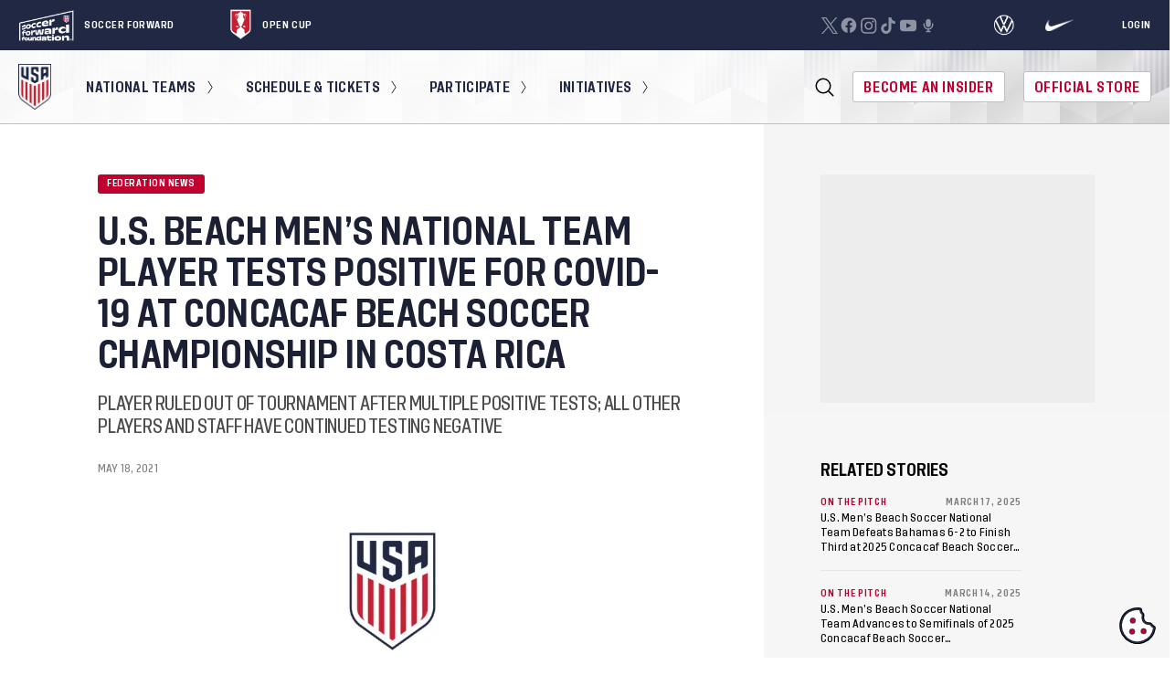

--- FILE ---
content_type: text/css
request_url: https://www.ussoccer.com/_next/static/css/e14569fe3b2e086b.css
body_size: 16741
content:
.osano-cm-content:before{content:"Cookie Policy";font-weight:700;text-transform:uppercase}.osano-cm-content .osano-cm-message{font-size:12px;font-weight:500;letter-spacing:.05em;line-height:120%;text-transform:capitalize}.osano-cm-content .osano-cm-storage-policy{position:relative;visibility:hidden}.osano-cm-content .osano-cm-storage-policy:after{color:#c2002f;content:" Find out more.";font-size:12px;left:0;position:absolute;text-transform:uppercase;top:4px;visibility:visible;white-space:pre}.osano-cm-message:before{content:"\a\a";white-space:pre}.osano-cm-dialog{background-color:#fff;bottom:0;font-family:USSF90MinDisplay,sans-serif;left:0;position:fixed;text-align:left;width:100%}.osano-cm-buttons{border-radius:3px;box-sizing:border-box;height:50px}@media(max-width:768px){.osano-cm-buttons{display:inline-block}.osano-cm-buttons .osano-cm-button{height:40px;margin-top:10px;width:40%}}@media(min-width:768px)and (max-width:1440px){.osano-cm-buttons .osano-cm-button{height:40px;width:100%}}.osano-cm-buttons .osano-cm-accept{background:#c2002f;border:1px solid #c2002f}@media(max-width:768px){.osano-cm-buttons .osano-cm-deny{margin-left:10px}}.osano-cm-buttons .osano-cm-deny{background:#212844;border:1px solid #212844}.osano-cm-buttons button{color:#fff;display:inline-block;font-family:USSF90MinDisplay,sans-serif;font-size:12px;letter-spacing:.6px;text-transform:uppercase}.osano-cm-widget{display:none}.osano-cm-dialog--hidden{display:none!important}/*! normalize-scss | MIT/GPLv2 License | bit.ly/normalize-scss */html{line-height:1.15;-ms-text-size-adjust:100%;-webkit-text-size-adjust:100%}body{margin:0}article,aside,footer,header,nav,section{display:block}h1{font-size:2em;margin:.67em 0}figcaption,figure{display:block}figure{margin:1em 40px}hr{box-sizing:content-box;height:0;overflow:visible}main{display:block}pre{font-family:monospace,monospace;font-size:1em}a{background-color:rgba(0,0,0,0);-webkit-text-decoration-skip:objects}abbr[title]{border-bottom:none;text-decoration:underline;-webkit-text-decoration:underline dotted;text-decoration:underline dotted}b,strong{font-weight:inherit;font-weight:bolder}code,kbd,samp{font-family:monospace,monospace;font-size:1em}dfn{font-style:italic}mark{background-color:#ff0;color:#000}small{font-size:80%}sub,sup{font-size:75%;line-height:0;position:relative;vertical-align:baseline}sub{bottom:-.25em}sup{top:-.5em}audio,video{display:inline-block}audio:not([controls]){display:none;height:0}img{border-style:none}svg:not(:root){overflow:hidden}button,input,optgroup,select,textarea{font-family:sans-serif;font-size:100%;line-height:1.15;margin:0}button{overflow:visible}button,select{text-transform:none}[type=reset],[type=submit],button,html [type=button]{-webkit-appearance:button}[type=button]::-moz-focus-inner,[type=reset]::-moz-focus-inner,[type=submit]::-moz-focus-inner,button::-moz-focus-inner{border-style:none;padding:0}[type=button]:-moz-focusring,[type=reset]:-moz-focusring,[type=submit]:-moz-focusring,button:-moz-focusring{outline:1px dotted ButtonText}input{overflow:visible}[type=checkbox],[type=radio]{box-sizing:border-box;padding:0}[type=number]::-webkit-inner-spin-button,[type=number]::-webkit-outer-spin-button{height:auto}[type=search]{-webkit-appearance:textfield;outline-offset:-2px}[type=search]::-webkit-search-cancel-button,[type=search]::-webkit-search-decoration{-webkit-appearance:none}::-webkit-file-upload-button{-webkit-appearance:button;font:inherit}fieldset{padding:.35em .75em .625em}legend{box-sizing:border-box;display:table;max-width:100%;padding:0;color:inherit;white-space:normal}progress{display:inline-block;vertical-align:baseline}textarea{overflow:auto}details{display:block}summary{display:list-item}menu{display:block}canvas{display:inline-block}[hidden],template{display:none}html{box-sizing:border-box;font-smooth:always;-webkit-font-smoothing:antialiased;-moz-font-smoothing:antialiased;-o-font-smoothing:antialiased;font-smoothing:antialiased;height:100%;text-rendering:optimizeLegibility;scroll-behavior:smooth!important}body,html{font-size:10px}body{font-family:USSF90MinDisplay,helvetica,arial,sans-serif;overflow-x:hidden}*,:after,:before{box-sizing:inherit}::-moz-selection{background:#4d4d4d;color:#fff;text-shadow:none}::selection{background:#4d4d4d;color:#fff;text-shadow:none}a{text-decoration:none}a:focus{-webkit-tap-highlight-color:hsla(0,0%,100%,0)}img,video{height:auto;max-width:100%}ul{list-style-type:none;padding-left:0}button{background:none;border:none;outline:none}@media(min-width:1025px){body,html{font-size:12px}}.redesignGridContainer{margin:0 auto}@media screen and (max-width:833px){.redesignGridContainer{width:calc(100vw - 24px)}}@media screen and (min-width:834px)and (max-width:1255px){.redesignGridContainer{width:calc(100vw - 80px)}}@media screen and (min-width:1256px){.redesignGridContainer{width:1240px}}@font-face{font-family:USSF90MinDisplay;font-weight:300;src:url(/_next/static/media/USSF-90-Min-Display-Light.8e87e0fd.woff2) format("woff2"),url(/_next/static/media/USSF-90-Min-Display-Light.d3442aa2.woff) format("woff"),url(/_next/static/media/USSF-90-Min-Display-Light.1d610856.ttf) format("truetype")}@font-face{font-family:USSF90MinText;src:url(/_next/static/media/ussf90mintext-medium.6fc726be.woff2) format("woff2"),url(/_next/static/media/ussf90mintext-medium.10599f9d.woff) format("woff"),url(/_next/static/media/ussf90mintext-medium.051e578f.ttf) format("truetype")}@font-face{font-family:USSF90MinDisplay;font-weight:500;src:url(/_next/static/media/USSF-90-Min-Display-Medium.96ac5ecd.woff2) format("woff2"),url(/_next/static/media/USSF-90-Min-Display-Medium.a4c6b853.woff) format("woff"),url(/_next/static/media/USSF-90-Min-Display-Medium.8358a04e.ttf) format("truetype")}@font-face{font-family:USSF90MinDisplay;font-weight:700;src:url(/_next/static/media/USSF-90-Min-Display-Bold.73c1dbdc.woff2) format("woff2"),url(/_next/static/media/USSF-90-Min-Display-Bold.0e1d15f7.woff) format("woff"),url(/_next/static/media/USSF-90-Min-Display-Bold.ad58cd41.ttf) format("truetype")}h1,h2,h3{font-family:USSF90MinDisplay;font-weight:500;letter-spacing:.02em;line-height:1.3}.h1,h1{font-size:4em;line-height:4.8333333333em;margin:0 0 4.1666666667em}p{font-family:USSF90MinText;margin:0 0 20px}.text-content p{margin-bottom:0}button{font-family:USSF90MinText}.scChromeData,.scpm{display:none!important}.col{flex:0 0 100%;max-width:100%;padding:0 10px}.col--no-pad{padding:0}.col--offset-ad-medium-1,.col--offset-ad-medium-10,.col--offset-ad-medium-11,.col--offset-ad-medium-12,.col--offset-ad-medium-2,.col--offset-ad-medium-3,.col--offset-ad-medium-4,.col--offset-ad-medium-5,.col--offset-ad-medium-6,.col--offset-ad-medium-7,.col--offset-ad-medium-8,.col--offset-ad-medium-9,.col--offset-lg-1,.col--offset-lg-10,.col--offset-lg-11,.col--offset-lg-12,.col--offset-lg-2,.col--offset-lg-3,.col--offset-lg-4,.col--offset-lg-5,.col--offset-lg-6,.col--offset-lg-7,.col--offset-lg-8,.col--offset-lg-9,.col--offset-lg-avg-1,.col--offset-lg-avg-10,.col--offset-lg-avg-11,.col--offset-lg-avg-12,.col--offset-lg-avg-2,.col--offset-lg-avg-3,.col--offset-lg-avg-4,.col--offset-lg-avg-5,.col--offset-lg-avg-6,.col--offset-lg-avg-7,.col--offset-lg-avg-8,.col--offset-lg-avg-9,.col--offset-lg2-1,.col--offset-lg2-10,.col--offset-lg2-11,.col--offset-lg2-12,.col--offset-lg2-2,.col--offset-lg2-3,.col--offset-lg2-4,.col--offset-lg2-5,.col--offset-lg2-6,.col--offset-lg2-7,.col--offset-lg2-8,.col--offset-lg2-9,.col--offset-md-1,.col--offset-md-10,.col--offset-md-11,.col--offset-md-12,.col--offset-md-2,.col--offset-md-3,.col--offset-md-4,.col--offset-md-5,.col--offset-md-6,.col--offset-md-7,.col--offset-md-8,.col--offset-md-9,.col--offset-sm-1,.col--offset-sm-10,.col--offset-sm-11,.col--offset-sm-12,.col--offset-sm-2,.col--offset-sm-3,.col--offset-sm-4,.col--offset-sm-5,.col--offset-sm-6,.col--offset-sm-7,.col--offset-sm-8,.col--offset-sm-9,.col--offset-xl-1,.col--offset-xl-10,.col--offset-xl-11,.col--offset-xl-12,.col--offset-xl-2,.col--offset-xl-3,.col--offset-xl-4,.col--offset-xl-5,.col--offset-xl-6,.col--offset-xl-7,.col--offset-xl-8,.col--offset-xl-9,.col--offset-xs-1,.col--offset-xs-10,.col--offset-xs-11,.col--offset-xs-12,.col--offset-xs-2,.col--offset-xs-3,.col--offset-xs-4,.col--offset-xs-5,.col--offset-xs-6,.col--offset-xs-7,.col--offset-xs-8,.col--offset-xs-9,.col--offset-xs1-1,.col--offset-xs1-10,.col--offset-xs1-11,.col--offset-xs1-12,.col--offset-xs1-2,.col--offset-xs1-3,.col--offset-xs1-4,.col--offset-xs1-5,.col--offset-xs1-6,.col--offset-xs1-7,.col--offset-xs1-8,.col--offset-xs1-9,.col--offset-xs2-1,.col--offset-xs2-10,.col--offset-xs2-11,.col--offset-xs2-12,.col--offset-xs2-2,.col--offset-xs2-3,.col--offset-xs2-4,.col--offset-xs2-5,.col--offset-xs2-6,.col--offset-xs2-7,.col--offset-xs2-8,.col--offset-xs2-9,.col--offset-xxl-1,.col--offset-xxl-10,.col--offset-xxl-11,.col--offset-xxl-12,.col--offset-xxl-2,.col--offset-xxl-3,.col--offset-xxl-4,.col--offset-xxl-5,.col--offset-xxl-6,.col--offset-xxl-7,.col--offset-xxl-8,.col--offset-xxl-9,.col--offset-xxs-1,.col--offset-xxs-10,.col--offset-xxs-11,.col--offset-xxs-12,.col--offset-xxs-2,.col--offset-xxs-3,.col--offset-xxs-4,.col--offset-xxs-5,.col--offset-xxs-6,.col--offset-xxs-7,.col--offset-xxs-8,.col--offset-xxs-9{margin-left:0}.visuallyhidden{border:0;clip:rect(0 0 0 0);height:1px;margin:-1px;overflow:hidden;padding:0;position:absolute;width:1px}.clearfix{*zoom:1}.clearfix:after,.clearfix:before{content:" ";display:table}.clearfix:after{clear:both}.overflowHidden{overflow:hidden}[class*=" icon-"],[class^=icon-]{font-family:insiders-icons!important;speak:never;font-style:normal;font-weight:400;font-variant:normal;text-transform:none;line-height:1;-webkit-font-smoothing:antialiased;-moz-osx-font-smoothing:grayscale}.icon-add:before{content:""}.icon-minus:before{content:""}.icon-right-chevron:before{content:""}.icon-basic_profile_completion:before{content:""}.icon-daily_app_open:before{content:""}.icon-extended_profile_completion:before{content:""}.icon-feature_video_view:before{content:""}.icon-huddle_attendance:before{content:""}.icon-match_attendance:before{content:""}.icon-membership_bonus:before{content:""}.icon-ph_certificate-thin:before{content:""}.icon-player_of_the_match:before{content:""}.icon-read_articles:before{content:""}.icon-ticketmaster_purchase:before{content:""}.icon-us_soccer_store_purchase:before{content:""}.icon-xi:before{content:""}.grid .row{display:flex;flex-flow:row wrap;flex-grow:1;justify-content:flex-start}.grid .row--center{justify-content:center}.grid .row--right{justify-content:flex-end}.gridContainer{margin:0 auto;padding:0 10px;width:100%}@media(min-width:768px){.gridContainer{gap:12px;max-width:calc(375px - 4px)}}@media(min-width:992px){.gridContainer{gap:12px;max-width:calc(834px - 60px)}}@media(min-width:1025px){.gridContainer{gap:24px;max-width:calc(1440px - 180px)}}@media(min-width:1640px){.gridContainer{max-width:1640px}}@media(min-width:1px){.col--xxs-1{flex:0 0 8.3333333333%;max-width:8.3333333333%}.col--offset-xxs-1{margin-left:8.3333333333%}.col--xxs-2{flex:0 0 16.6666666667%;max-width:16.6666666667%}.col--offset-xxs-2{margin-left:16.6666666667%}.col--xxs-3{flex:0 0 25%;max-width:25%}.col--offset-xxs-3{margin-left:25%}.col--xxs-4{flex:0 0 33.3333333333%;max-width:33.3333333333%}.col--offset-xxs-4{margin-left:33.3333333333%}.col--xxs-5{flex:0 0 41.6666666667%;max-width:41.6666666667%}.col--offset-xxs-5{margin-left:41.6666666667%}.col--xxs-6{flex:0 0 50%;max-width:50%}.col--offset-xxs-6{margin-left:50%}.col--xxs-7{flex:0 0 58.3333333333%;max-width:58.3333333333%}.col--offset-xxs-7{margin-left:58.3333333333%}.col--xxs-8{flex:0 0 66.6666666667%;max-width:66.6666666667%}.col--offset-xxs-8{margin-left:66.6666666667%}.col--xxs-9{flex:0 0 75%;max-width:75%}.col--offset-xxs-9{margin-left:75%}.col--xxs-10{flex:0 0 83.3333333333%;max-width:83.3333333333%}.col--offset-xxs-10{margin-left:83.3333333333%}.col--xxs-11{flex:0 0 91.6666666667%;max-width:91.6666666667%}.col--offset-xxs-11{margin-left:91.6666666667%}.col--xxs-12{flex:0 0 100%;max-width:100%}.col--offset-xxs-12{margin-left:100%}}@media(min-width:480px){.col--xs-1{flex:0 0 8.3333333333%;max-width:8.3333333333%}.col--offset-xs-1{margin-left:8.3333333333%}.col--xs-2{flex:0 0 16.6666666667%;max-width:16.6666666667%}.col--offset-xs-2{margin-left:16.6666666667%}.col--xs-3{flex:0 0 25%;max-width:25%}.col--offset-xs-3{margin-left:25%}.col--xs-4{flex:0 0 33.3333333333%;max-width:33.3333333333%}.col--offset-xs-4{margin-left:33.3333333333%}.col--xs-5{flex:0 0 41.6666666667%;max-width:41.6666666667%}.col--offset-xs-5{margin-left:41.6666666667%}.col--xs-6{flex:0 0 50%;max-width:50%}.col--offset-xs-6{margin-left:50%}.col--xs-7{flex:0 0 58.3333333333%;max-width:58.3333333333%}.col--offset-xs-7{margin-left:58.3333333333%}.col--xs-8{flex:0 0 66.6666666667%;max-width:66.6666666667%}.col--offset-xs-8{margin-left:66.6666666667%}.col--xs-9{flex:0 0 75%;max-width:75%}.col--offset-xs-9{margin-left:75%}.col--xs-10{flex:0 0 83.3333333333%;max-width:83.3333333333%}.col--offset-xs-10{margin-left:83.3333333333%}.col--xs-11{flex:0 0 91.6666666667%;max-width:91.6666666667%}.col--offset-xs-11{margin-left:91.6666666667%}.col--xs-12{flex:0 0 100%;max-width:100%}.col--offset-xs-12{margin-left:100%}}@media(min-width:520px){.col--xs2-1{flex:0 0 8.3333333333%;max-width:8.3333333333%}.col--offset-xs2-1{margin-left:8.3333333333%}.col--xs2-2{flex:0 0 16.6666666667%;max-width:16.6666666667%}.col--offset-xs2-2{margin-left:16.6666666667%}.col--xs2-3{flex:0 0 25%;max-width:25%}.col--offset-xs2-3{margin-left:25%}.col--xs2-4{flex:0 0 33.3333333333%;max-width:33.3333333333%}.col--offset-xs2-4{margin-left:33.3333333333%}.col--xs2-5{flex:0 0 41.6666666667%;max-width:41.6666666667%}.col--offset-xs2-5{margin-left:41.6666666667%}.col--xs2-6{flex:0 0 50%;max-width:50%}.col--offset-xs2-6{margin-left:50%}.col--xs2-7{flex:0 0 58.3333333333%;max-width:58.3333333333%}.col--offset-xs2-7{margin-left:58.3333333333%}.col--xs2-8{flex:0 0 66.6666666667%;max-width:66.6666666667%}.col--offset-xs2-8{margin-left:66.6666666667%}.col--xs2-9{flex:0 0 75%;max-width:75%}.col--offset-xs2-9{margin-left:75%}.col--xs2-10{flex:0 0 83.3333333333%;max-width:83.3333333333%}.col--offset-xs2-10{margin-left:83.3333333333%}.col--xs2-11{flex:0 0 91.6666666667%;max-width:91.6666666667%}.col--offset-xs2-11{margin-left:91.6666666667%}.col--xs2-12{flex:0 0 100%;max-width:100%}.col--offset-xs2-12{margin-left:100%}}@media(min-width:620px){.col--xs1-1{flex:0 0 8.3333333333%;max-width:8.3333333333%}.col--offset-xs1-1{margin-left:8.3333333333%}.col--xs1-2{flex:0 0 16.6666666667%;max-width:16.6666666667%}.col--offset-xs1-2{margin-left:16.6666666667%}.col--xs1-3{flex:0 0 25%;max-width:25%}.col--offset-xs1-3{margin-left:25%}.col--xs1-4{flex:0 0 33.3333333333%;max-width:33.3333333333%}.col--offset-xs1-4{margin-left:33.3333333333%}.col--xs1-5{flex:0 0 41.6666666667%;max-width:41.6666666667%}.col--offset-xs1-5{margin-left:41.6666666667%}.col--xs1-6{flex:0 0 50%;max-width:50%}.col--offset-xs1-6{margin-left:50%}.col--xs1-7{flex:0 0 58.3333333333%;max-width:58.3333333333%}.col--offset-xs1-7{margin-left:58.3333333333%}.col--xs1-8{flex:0 0 66.6666666667%;max-width:66.6666666667%}.col--offset-xs1-8{margin-left:66.6666666667%}.col--xs1-9{flex:0 0 75%;max-width:75%}.col--offset-xs1-9{margin-left:75%}.col--xs1-10{flex:0 0 83.3333333333%;max-width:83.3333333333%}.col--offset-xs1-10{margin-left:83.3333333333%}.col--xs1-11{flex:0 0 91.6666666667%;max-width:91.6666666667%}.col--offset-xs1-11{margin-left:91.6666666667%}.col--xs1-12{flex:0 0 100%;max-width:100%}.col--offset-xs1-12{margin-left:100%}}@media(min-width:768px){.col--sm-1{flex:0 0 8.3333333333%;max-width:8.3333333333%}.col--offset-sm-1{margin-left:8.3333333333%}.col--sm-2{flex:0 0 16.6666666667%;max-width:16.6666666667%}.col--offset-sm-2{margin-left:16.6666666667%}.col--sm-3{flex:0 0 25%;max-width:25%}.col--offset-sm-3{margin-left:25%}.col--sm-4{flex:0 0 33.3333333333%;max-width:33.3333333333%}.col--offset-sm-4{margin-left:33.3333333333%}.col--sm-5{flex:0 0 41.6666666667%;max-width:41.6666666667%}.col--offset-sm-5{margin-left:41.6666666667%}.col--sm-6{flex:0 0 50%;max-width:50%}.col--offset-sm-6{margin-left:50%}.col--sm-7{flex:0 0 58.3333333333%;max-width:58.3333333333%}.col--offset-sm-7{margin-left:58.3333333333%}.col--sm-8{flex:0 0 66.6666666667%;max-width:66.6666666667%}.col--offset-sm-8{margin-left:66.6666666667%}.col--sm-9{flex:0 0 75%;max-width:75%}.col--offset-sm-9{margin-left:75%}.col--sm-10{flex:0 0 83.3333333333%;max-width:83.3333333333%}.col--offset-sm-10{margin-left:83.3333333333%}.col--sm-11{flex:0 0 91.6666666667%;max-width:91.6666666667%}.col--offset-sm-11{margin-left:91.6666666667%}.col--sm-12{flex:0 0 100%;max-width:100%}.col--offset-sm-12{margin-left:100%}}@media(min-width:776px){.col--ad-medium-1{flex:0 0 8.3333333333%;max-width:8.3333333333%}.col--offset-ad-medium-1{margin-left:8.3333333333%}.col--ad-medium-2{flex:0 0 16.6666666667%;max-width:16.6666666667%}.col--offset-ad-medium-2{margin-left:16.6666666667%}.col--ad-medium-3{flex:0 0 25%;max-width:25%}.col--offset-ad-medium-3{margin-left:25%}.col--ad-medium-4{flex:0 0 33.3333333333%;max-width:33.3333333333%}.col--offset-ad-medium-4{margin-left:33.3333333333%}.col--ad-medium-5{flex:0 0 41.6666666667%;max-width:41.6666666667%}.col--offset-ad-medium-5{margin-left:41.6666666667%}.col--ad-medium-6{flex:0 0 50%;max-width:50%}.col--offset-ad-medium-6{margin-left:50%}.col--ad-medium-7{flex:0 0 58.3333333333%;max-width:58.3333333333%}.col--offset-ad-medium-7{margin-left:58.3333333333%}.col--ad-medium-8{flex:0 0 66.6666666667%;max-width:66.6666666667%}.col--offset-ad-medium-8{margin-left:66.6666666667%}.col--ad-medium-9{flex:0 0 75%;max-width:75%}.col--offset-ad-medium-9{margin-left:75%}.col--ad-medium-10{flex:0 0 83.3333333333%;max-width:83.3333333333%}.col--offset-ad-medium-10{margin-left:83.3333333333%}.col--ad-medium-11{flex:0 0 91.6666666667%;max-width:91.6666666667%}.col--offset-ad-medium-11{margin-left:91.6666666667%}.col--ad-medium-12{flex:0 0 100%;max-width:100%}.col--offset-ad-medium-12{margin-left:100%}}@media(min-width:992px){.col--md-1{flex:0 0 8.3333333333%;max-width:8.3333333333%}.col--offset-md-1{margin-left:8.3333333333%}.col--md-2{flex:0 0 16.6666666667%;max-width:16.6666666667%}.col--offset-md-2{margin-left:16.6666666667%}.col--md-3{flex:0 0 25%;max-width:25%}.col--offset-md-3{margin-left:25%}.col--md-4{flex:0 0 33.3333333333%;max-width:33.3333333333%}.col--offset-md-4{margin-left:33.3333333333%}.col--md-5{flex:0 0 41.6666666667%;max-width:41.6666666667%}.col--offset-md-5{margin-left:41.6666666667%}.col--md-6{flex:0 0 50%;max-width:50%}.col--offset-md-6{margin-left:50%}.col--md-7{flex:0 0 58.3333333333%;max-width:58.3333333333%}.col--offset-md-7{margin-left:58.3333333333%}.col--md-8{flex:0 0 66.6666666667%;max-width:66.6666666667%}.col--offset-md-8{margin-left:66.6666666667%}.col--md-9{flex:0 0 75%;max-width:75%}.col--offset-md-9{margin-left:75%}.col--md-10{flex:0 0 83.3333333333%;max-width:83.3333333333%}.col--offset-md-10{margin-left:83.3333333333%}.col--md-11{flex:0 0 91.6666666667%;max-width:91.6666666667%}.col--offset-md-11{margin-left:91.6666666667%}.col--md-12{flex:0 0 100%;max-width:100%}.col--offset-md-12{margin-left:100%}}@media(min-width:1025px){.col--lg-1{flex:0 0 8.3333333333%;max-width:8.3333333333%}.col--offset-lg-1{margin-left:8.3333333333%}.col--lg-2{flex:0 0 16.6666666667%;max-width:16.6666666667%}.col--offset-lg-2{margin-left:16.6666666667%}.col--lg-3{flex:0 0 25%;max-width:25%}.col--offset-lg-3{margin-left:25%}.col--lg-4{flex:0 0 33.3333333333%;max-width:33.3333333333%}.col--offset-lg-4{margin-left:33.3333333333%}.col--lg-5{flex:0 0 41.6666666667%;max-width:41.6666666667%}.col--offset-lg-5{margin-left:41.6666666667%}.col--lg-6{flex:0 0 50%;max-width:50%}.col--offset-lg-6{margin-left:50%}.col--lg-7{flex:0 0 58.3333333333%;max-width:58.3333333333%}.col--offset-lg-7{margin-left:58.3333333333%}.col--lg-8{flex:0 0 66.6666666667%;max-width:66.6666666667%}.col--offset-lg-8{margin-left:66.6666666667%}.col--lg-9{flex:0 0 75%;max-width:75%}.col--offset-lg-9{margin-left:75%}.col--lg-10{flex:0 0 83.3333333333%;max-width:83.3333333333%}.col--offset-lg-10{margin-left:83.3333333333%}.col--lg-11{flex:0 0 91.6666666667%;max-width:91.6666666667%}.col--offset-lg-11{margin-left:91.6666666667%}.col--lg-12{flex:0 0 100%;max-width:100%}.col--offset-lg-12{margin-left:100%}}@media(min-width:1240px){.col--lg2-1{flex:0 0 8.3333333333%;max-width:8.3333333333%}.col--offset-lg2-1{margin-left:8.3333333333%}.col--lg2-2{flex:0 0 16.6666666667%;max-width:16.6666666667%}.col--offset-lg2-2{margin-left:16.6666666667%}.col--lg2-3{flex:0 0 25%;max-width:25%}.col--offset-lg2-3{margin-left:25%}.col--lg2-4{flex:0 0 33.3333333333%;max-width:33.3333333333%}.col--offset-lg2-4{margin-left:33.3333333333%}.col--lg2-5{flex:0 0 41.6666666667%;max-width:41.6666666667%}.col--offset-lg2-5{margin-left:41.6666666667%}.col--lg2-6{flex:0 0 50%;max-width:50%}.col--offset-lg2-6{margin-left:50%}.col--lg2-7{flex:0 0 58.3333333333%;max-width:58.3333333333%}.col--offset-lg2-7{margin-left:58.3333333333%}.col--lg2-8{flex:0 0 66.6666666667%;max-width:66.6666666667%}.col--offset-lg2-8{margin-left:66.6666666667%}.col--lg2-9{flex:0 0 75%;max-width:75%}.col--offset-lg2-9{margin-left:75%}.col--lg2-10{flex:0 0 83.3333333333%;max-width:83.3333333333%}.col--offset-lg2-10{margin-left:83.3333333333%}.col--lg2-11{flex:0 0 91.6666666667%;max-width:91.6666666667%}.col--offset-lg2-11{margin-left:91.6666666667%}.col--lg2-12{flex:0 0 100%;max-width:100%}.col--offset-lg2-12{margin-left:100%}}@media(min-width:1366px){.col--lg-avg-1{flex:0 0 8.3333333333%;max-width:8.3333333333%}.col--offset-lg-avg-1{margin-left:8.3333333333%}.col--lg-avg-2{flex:0 0 16.6666666667%;max-width:16.6666666667%}.col--offset-lg-avg-2{margin-left:16.6666666667%}.col--lg-avg-3{flex:0 0 25%;max-width:25%}.col--offset-lg-avg-3{margin-left:25%}.col--lg-avg-4{flex:0 0 33.3333333333%;max-width:33.3333333333%}.col--offset-lg-avg-4{margin-left:33.3333333333%}.col--lg-avg-5{flex:0 0 41.6666666667%;max-width:41.6666666667%}.col--offset-lg-avg-5{margin-left:41.6666666667%}.col--lg-avg-6{flex:0 0 50%;max-width:50%}.col--offset-lg-avg-6{margin-left:50%}.col--lg-avg-7{flex:0 0 58.3333333333%;max-width:58.3333333333%}.col--offset-lg-avg-7{margin-left:58.3333333333%}.col--lg-avg-8{flex:0 0 66.6666666667%;max-width:66.6666666667%}.col--offset-lg-avg-8{margin-left:66.6666666667%}.col--lg-avg-9{flex:0 0 75%;max-width:75%}.col--offset-lg-avg-9{margin-left:75%}.col--lg-avg-10{flex:0 0 83.3333333333%;max-width:83.3333333333%}.col--offset-lg-avg-10{margin-left:83.3333333333%}.col--lg-avg-11{flex:0 0 91.6666666667%;max-width:91.6666666667%}.col--offset-lg-avg-11{margin-left:91.6666666667%}.col--lg-avg-12{flex:0 0 100%;max-width:100%}.col--offset-lg-avg-12{margin-left:100%}}@media(min-width:1440px){.col--xl-1{flex:0 0 8.3333333333%;max-width:8.3333333333%}.col--offset-xl-1{margin-left:8.3333333333%}.col--xl-2{flex:0 0 16.6666666667%;max-width:16.6666666667%}.col--offset-xl-2{margin-left:16.6666666667%}.col--xl-3{flex:0 0 25%;max-width:25%}.col--offset-xl-3{margin-left:25%}.col--xl-4{flex:0 0 33.3333333333%;max-width:33.3333333333%}.col--offset-xl-4{margin-left:33.3333333333%}.col--xl-5{flex:0 0 41.6666666667%;max-width:41.6666666667%}.col--offset-xl-5{margin-left:41.6666666667%}.col--xl-6{flex:0 0 50%;max-width:50%}.col--offset-xl-6{margin-left:50%}.col--xl-7{flex:0 0 58.3333333333%;max-width:58.3333333333%}.col--offset-xl-7{margin-left:58.3333333333%}.col--xl-8{flex:0 0 66.6666666667%;max-width:66.6666666667%}.col--offset-xl-8{margin-left:66.6666666667%}.col--xl-9{flex:0 0 75%;max-width:75%}.col--offset-xl-9{margin-left:75%}.col--xl-10{flex:0 0 83.3333333333%;max-width:83.3333333333%}.col--offset-xl-10{margin-left:83.3333333333%}.col--xl-11{flex:0 0 91.6666666667%;max-width:91.6666666667%}.col--offset-xl-11{margin-left:91.6666666667%}.col--xl-12{flex:0 0 100%;max-width:100%}.col--offset-xl-12{margin-left:100%}}@media(min-width:1640px){.col--xxl-1{flex:0 0 8.3333333333%;max-width:8.3333333333%}.col--offset-xxl-1{margin-left:8.3333333333%}.col--xxl-2{flex:0 0 16.6666666667%;max-width:16.6666666667%}.col--offset-xxl-2{margin-left:16.6666666667%}.col--xxl-3{flex:0 0 25%;max-width:25%}.col--offset-xxl-3{margin-left:25%}.col--xxl-4{flex:0 0 33.3333333333%;max-width:33.3333333333%}.col--offset-xxl-4{margin-left:33.3333333333%}.col--xxl-5{flex:0 0 41.6666666667%;max-width:41.6666666667%}.col--offset-xxl-5{margin-left:41.6666666667%}.col--xxl-6{flex:0 0 50%;max-width:50%}.col--offset-xxl-6{margin-left:50%}.col--xxl-7{flex:0 0 58.3333333333%;max-width:58.3333333333%}.col--offset-xxl-7{margin-left:58.3333333333%}.col--xxl-8{flex:0 0 66.6666666667%;max-width:66.6666666667%}.col--offset-xxl-8{margin-left:66.6666666667%}.col--xxl-9{flex:0 0 75%;max-width:75%}.col--offset-xxl-9{margin-left:75%}.col--xxl-10{flex:0 0 83.3333333333%;max-width:83.3333333333%}.col--offset-xxl-10{margin-left:83.3333333333%}.col--xxl-11{flex:0 0 91.6666666667%;max-width:91.6666666667%}.col--offset-xxl-11{margin-left:91.6666666667%}.col--xxl-12{flex:0 0 100%;max-width:100%}.col--offset-xxl-12{margin-left:100%}}.layout-container{min-height:calc(100vh - 423px)}.layout-container.layout-with-prefix-footer{min-height:calc(100vh - 423px - 327px)}.warning-old-jwt-banner{position:fixed;top:0;left:0}@media screen and (min-width:834px){.warning-old-jwt-banner{top:135px}}.warning-old-jwt-banner .warning-old-jwt-banner-content-wrapper{flex-direction:column}@media screen and (min-width:834px){.warning-old-jwt-banner .warning-old-jwt-banner-content-wrapper{flex-direction:row;width:calc(100vw - 80px)}}@media screen and (min-width:1256px){.warning-old-jwt-banner .warning-old-jwt-banner-content-wrapper{width:1240px}}@media screen and (min-width:1640px){.warning-old-jwt-banner .warning-old-jwt-banner-content-wrapper{width:1600px}}.warning-old-jwt-banner .warning-old-jwt-banner-content-wrapper svg{width:50px!important}@media screen and (min-width:834px){.warning-old-jwt-banner .warning-old-jwt-banner-content-wrapper svg{width:24px!important}}@media screen and (min-width:1256px){body main.page--home{position:relative}body main.page--home .GoogleAd_googleAdWrap728__En7yX,body main.page--home .redesignGridContainer{z-index:2}body main.page--home .must-see-section{position:relative;z-index:1}body main.page--home .must-see-section:after{background-image:url(https://cdn.sanity.io/images/oyf3dba6/production/d4104955b0c4395a4bffbd93ed03336644a233e6-3840x1519.png);background-repeat:no-repeat;background-size:cover;background-position:top;display:block;content:"";position:absolute;left:0;right:0;top:-223px;bottom:-400px}body main.page--home .on-tv-titled-section{position:relative}body main.page--home .on-tv-titled-section:after{background-image:url(https://cdn.sanity.io/images/oyf3dba6/production/d4104955b0c4395a4bffbd93ed03336644a233e6-3840x1519.png);background-repeat:no-repeat;background-size:cover;background-position:top;display:block;content:"";position:absolute;left:0;right:0;top:-423px;bottom:-100px}}.timeline-container span{--tw-bg-opacity:1;background-color:rgb(237 237 237/var(--tw-bg-opacity,1));--tw-text-opacity:1;color:rgb(21 21 21/var(--tw-text-opacity,1));display:flex;justify-content:center;align-items:center;padding-top:3px;height:5rem;width:5rem;font-size:24px;flex-shrink:0;--tw-shadow:0 1px 3px 0 rgb(0 0 0/0.1),0 1px 2px -1px rgb(0 0 0/0.1);--tw-shadow-colored:0 1px 3px 0 var(--tw-shadow-color),0 1px 2px -1px var(--tw-shadow-color);box-shadow:var(--tw-ring-offset-shadow,0 0 rgba(0,0,0,0)),var(--tw-ring-shadow,0 0 rgba(0,0,0,0)),var(--tw-shadow);border-radius:9999px;position:relative}.timeline-container span.timeline-bg-insiders-red{--tw-bg-opacity:1;background-color:rgb(240 43 68/var(--tw-bg-opacity,1));--tw-text-opacity:1;color:rgb(255 255 255/var(--tw-text-opacity,1));opacity:1!important}@media(max-width:768px){.timeline-container span{height:1rem;width:1rem;text-indent:100%;white-space:nowrap;overflow:hidden;transform:translateY(8px)}}.timeline-container .timeline-progress-bar:before{--tw-bg-opacity:1;background-color:rgb(237 237 237/var(--tw-bg-opacity,1));content:" ";opacity:.4;width:4px;height:100%;position:absolute;border-radius:5px;left:calc(50% - 4px);transform:translateX(50%)}.timeline-container .timeline-progress-bar.timeline-bg-insiders-red:before{--tw-bg-opacity:1;background-color:rgb(240 43 68/var(--tw-bg-opacity,1));opacity:1}@media(max-width:768px){.timeline-container .timeline-progress-bar{transform:translateY(8px)}}.timeline-container div:last-child .timeline-progress-bar:before{display:none}.timeline-container .completed span{border-width:2px;--tw-border-opacity:1;border-color:rgb(237 237 237/var(--tw-border-opacity,1));--tw-bg-opacity:1;background-color:rgb(240 43 68/var(--tw-bg-opacity,1));opacity:1;color:#fff}.timeline-container .completed .timeline-progress-bar:before{background:linear-gradient(180deg,#f02b44 70%,#ededed 0);opacity:1}:global(.pageEditing) .tab-component .tabContent{display:block;margin-bottom:3rem}.tab-component .tab-content{margin-top:4rem}@media(max-width:830px){.tab-component .tab-content{margin-top:8rem}}.tab-component .menu{display:none}@media(max-width:830px){.tab-component .menu{display:block}}.tab-component .menu header{height:auto}.tab-component .menu>div{padding-bottom:0}.tab-component .tab-navigation{display:flex;justify-content:center;border-bottom:.2rem solid rgba(0,0,0,.07);margin:0 auto;padding:0 2rem;width:100%}.tab-component .tab-navigation-wrapper{margin:0 auto;max-width:1440px;width:100%}.tab-component .tab-header{width:100%}.tab-component .tab-header .tab{display:block;list-style-type:none;margin:0 auto;width:100%}@media(min-width:1440px){.tab-component .tab-header .tab{padding:0 100px}}.tab-component .tab-header .tab li{display:inline-block}@media(max-width:576px){.tab-component .tab-header .tab li:not(:first-child){margin-left:30px}}@media(min-width:1440px){.tab-component .tab-header .tab li:not(:first-child){margin-left:60px}}.tab-component .tab-header .tab li:not(:first-child){margin-left:calc(3.4722222222vw + 10px)}.tab-component .tab-header .tab li.hidden{display:none}.tab-component .tab-header .tab li .tab{display:inline-block;color:#bfbfbf;cursor:pointer;font-family:USSF90MinDisplay,helvetica,arial,sans-serif;font-size:14px;font-weight:700;outline:none;padding:18px 0;position:relative;text-transform:uppercase;transition:color 175ms cubic-bezier(.4,0,.2,1)}.tab-component .tab-header .tab li .tab:hover{color:#c2002f}.tab-component .tab-header .tab li .tab:before{background-color:#fff;bottom:0;content:"";height:.3rem;left:0;position:absolute;right:100%;transition:.2s cubic-bezier(.4,0,.2,1);transition-property:left,right,background-color;will-change:left,right,background-color}.tab-component .tab-header .tab li .tab.active{color:#c2002f}.tab-component .tab-header .tab li .tab.active:before{background-color:#c2002f;right:0}.tab-component .tab-header .tab li .tab.hidden{display:none}@media(min-width:1025px){.tab-component .tab-header .tab li .tab{font-size:1.33rem;padding:1.75rem 0}.tab-component .tab-header .tab li .tab:before{height:.25rem}}@media(min-width:992px){.tab-component .sectionLabelContainer{margin:0 auto 4rem}}@media(min-width:1025px){.tab-component .inner{padding:0 8.333rem}}@media(min-width:1440px){.tab-component .inner{max-width:1640px}}.profile-menu{background-color:#212844;position:relative;display:inline-block}.profile-menu .profile-menu-content{z-index:9999;position:relative}.profile-menu .link{color:#212844!important;display:flex;padding:.5rem;flex-direction:column;justify-content:center;align-items:flex-start!important;gap:.5rem;align-self:stretch;white-space:nowrap}.profile-menu .link:focus,.profile-menu .link:hover{color:#c2002f!important;transition:color .2s cubic-bezier(.4,0,.2,1)!important}.match-wrapper{clear:both}.match-wrapper .match-card-bounding-offset{padding:0 0 1rem}.match-wrapper .match-info-background{border-radius:.5rem .5rem 0 0;background-image:url(https://cdn.sanity.io/images/oyf3dba6/production/eea6efe0dddfafd071c92ed8889df70fe5aea227-670x168.png),url(https://cdn.sanity.io/images/oyf3dba6/production/108d8382f7b43c94d419e9b9574a966c8c15d7dc-670x720.png);background-position:bottom,top;background-repeat:no-repeat,repeat;background-size:contain,cover}.match-wrapper .match-button-background{border-radius:0 0 .5rem .5rem;background-image:url(https://cdn.sanity.io/images/oyf3dba6/production/93e200e30703c50d19032e6f7c8e9f71c61520e6-670x169.png);background-position:top;background-repeat:no-repeat;background-size:contain}.match-wrapper .new-match-card{background-size:cover;border-radius:.5rem;border:.05rem solid #bfbfbf;box-shadow:.1rem .1rem 1rem #bfbfbf;color:#fff;flex-direction:column;font-size:1.4rem;letter-spacing:.05em;max-width:33.33rem;min-height:36rem;padding:0;position:relative;text-align:center;text-transform:uppercase;width:100%;margin-bottom:.1rem}.match-wrapper .new-full-width{margin:0}.match-wrapper .match-card{background:rgba(0,0,0,0) url(https://cdn.sanity.io/images/oyf3dba6/production/108d8382f7b43c94d419e9b9574a966c8c15d7dc-670x720.png) no-repeat 50%;background-size:cover;border-left:.05rem solid #bfbfbf;border-radius:.5rem;border-right:.05rem solid #bfbfbf;border-top:.05rem solid #bfbfbf;box-shadow:.1rem .1rem 1rem #bfbfbf;color:#fff;display:flex;flex-direction:column;font-size:1.4rem;letter-spacing:.05em;max-width:33.33rem;min-height:36rem;padding:0;position:relative;text-align:center;text-transform:uppercase;width:100%}.match-wrapper .match-card-footer-double-header{background-color:#f7f7f7}.match-wrapper .full-width{margin:0}.match-wrapper .match-buttons-container{display:flex;flex:1;position:relative}.match-wrapper .match-buttons-container>div{margin:auto 0 0;width:100%}.match-wrapper .react-add-to-calendar{flex-direction:column-reverse!important;position:relative!important}.match-wrapper .react-add-to-calendar__dropdown{border:none!important;background:none!important;box-shadow:none!important;bottom:150%!important;left:50%!important;margin-left:0!important;position:absolute!important;transform:translateX(-50%)!important}.match-carousel-offset .swiper-wrapper{box-sizing:inherit!important}.match-carousel-offset .swiper-slide{height:auto}.match-carousel-offset .match-wrapper{height:100%}.swiper-wrapper{box-sizing:inherit!important}.soccer-forward-bg{background-size:contain!important}.new-broadcast-links-wrapper .broadcast-link{border:0;margin-right:.83rem;padding:0;width:auto;z-index:1}@media screen and (max-width:833px){.new-broadcast-links-wrapper .broadcast-link{margin-right:0}}.new-broadcast-links-wrapper .broadcast-link:last-child{margin-right:0}.new-broadcast-links-wrapper .broadcast-link img{-o-object-fit:contain;object-fit:contain;height:2.167rem}.new-broadcast-links-wrapper .invert{filter:brightness(0) invert(1)}.new-broadcast-links-wrapper .invert::-webkit-filter{filter:brightness(0) invert(1)}.new-broadcast-links-wrapper .broadcast-link-p1{padding:0 .33rem 0 0;filter:brightness(0) invert(1)}.new-broadcast-links-wrapper .broadcast-link-p1::-webkit-filter{filter:brightness(0) invert(1)}.new-broadcast-links-wrapper .broadcast-link-container{display:flex;flex-wrap:wrap;gap:.5rem;justify-content:center;left:0;right:0;width:100%}.new-broadcast-links-wrapper .broadcast-link-container-p1{bottom:0;position:static}.new-broadcast-links-wrapper .bc-list-view{justify-content:flex-start;position:relative;top:.5rem}/*!
 *  Font Awesome 4.6.3 by @davegandy - http://fontawesome.io - @fontawesome
 *  License - http://fontawesome.io/license (Font: SIL OFL 1.1, CSS: MIT License)
 */.broadcastLink{border:0;margin-right:.83rem;padding:0;width:auto;z-index:1}.broadcastLink:last-child{margin-right:0}.broadcastLink img{height:2.167rem}.MatchButtonsLive{align-items:flex-start;display:flex;flex-grow:1;justify-content:center;margin:0 auto;max-width:38.33rem;min-height:3.5rem;position:relative}.MatchButtonsLive.justify-end{justify-content:end}.MatchButtonsLive .bookWithMarriott{display:flex;min-width:10.5rem;flex-direction:column}.MatchButtonsLive .bookWithMarriott a{display:flex;justify-content:center}.MatchButtonsLive .bookWithMarriott .marriottLogo{margin-left:.5rem;width:3rem}.MatchButtonsLive .flyWithAA{display:flex;min-width:12.5rem;flex-direction:column}.MatchButtonsLive .flyWithAA a{display:flex;justify-content:center}.MatchButtonsLive .flyWithAA .button-brand-logo-container{position:relative;max-width:60px}.MatchButtonsLive .flyWithAA .button-brand-logo-container img.aaLogo{position:absolute!important;top:-2px;left:.5rem}.MatchButtonsLive div{flex:1}.MatchButtonsLive div span{padding-top:0}.MatchButtonsLive a{background:#fff;border:1px solid #c2002f;border-radius:.25rem;color:#c2002f;display:block;font-size:1rem;font-weight:700;letter-spacing:.05em;line-height:1;margin-top:.7rem;padding:.8rem;text-align:center;text-transform:uppercase;white-space:nowrap;width:100%}.MatchButtonsLive a.presaleTickets{padding-top:.2rem}.MatchButtonsLive a.presaleTickets:after{background:rgba(0,0,0,0) url(https://cdn.sanity.io/images/oyf3dba6/production/dde8fbc92e5d2e138901fd4540c575d5937df840-26x27.svg) no-repeat 50%;content:"";display:inline-block;height:2.4rem;transform:translate(7px,7px);width:2.4rem}.MatchButtonsLive.MatchButtons div:only-child{flex-basis:100%}.MatchButtonsLive.MatchButtons div:last-child a:not(.presaleTickets){background-color:#c2002f;color:#fff}.MatchButtonsLive.MatchButtons>*{margin-right:1rem}.MatchButtonsLive.MatchButtons>:only-child{width:100%}.MatchButtonsLive.MatchButtons>:last-child{margin-right:0}.MatchButtons{composes:MatchButtonsLive}.MatchButtons div:only-child{flex-basis:100%}.MatchButtons div:last-child a:not(.presaleTickets){background-color:#c2002f;color:#fff}.MatchButtons>*{margin-right:1rem}.MatchButtons>:only-child{width:100%}.MatchButtons>:last-child{margin-right:0}.presaleText{color:#212844;font-family:USSF90MinDisplay,helvetica,arial,sans-serif;height:1rem;left:50%;letter-spacing:.05rem;margin:0;position:absolute;top:-.3rem;transform:translateX(-50%);white-space:nowrap}.presaleText,.presaleText>a{font-size:1rem;font-weight:500}.presaleText>a{border:none;display:inline-block;padding:0!important;width:auto}.presaleTickets{position:relative}.presaleTickets :global .react-add-to-calendar{flex-direction:column-reverse;position:relative}.presaleTickets :global .react-add-to-calendar__dropdown{bottom:150%;left:50%;margin-left:0!important;position:absolute;transform:translateX(-50%)}.presaleTickets div>a{background:#fff!important;color:#c2002f!important}.presaleTickets div>a:after{background:rgba(0,0,0,0) url(https://cdn.sanity.io/images/oyf3dba6/production/dde8fbc92e5d2e138901fd4540c575d5937df840-26x27.svg) no-repeat 50%;content:"";display:inline-block;height:2.4rem;margin:-1.4rem 0 -.1rem;transform:translate(7px,7px);width:2.4rem}.presaleTickets ul{background:#fff!important;border-radius:.6rem;box-shadow:.2rem .2rem 1.3rem rgba(0,0,0,.2);margin:1rem auto 0 0;padding:2rem 1rem 1rem}.presaleTickets ul:after{border-color:#fff rgba(0,0,0,0) rgba(0,0,0,0);border-style:solid;border-width:1.3rem 1.3rem 0;height:0;top:99%;transform:translateX(-50%);width:0}.presaleTickets ul:after,.presaleTickets ul:before{content:"";display:block;left:50%;position:absolute}.presaleTickets ul:before{background-image:radial-gradient(circle,rgba(0,0,0,.075),transparent);background-repeat:no-repeat;height:2.5rem;top:92%;transform:translateX(-50%) rotate(45deg);width:2.5rem;z-index:-1}.presaleTickets li{display:block;margin-bottom:2rem;text-align:center}.presaleTickets li a{background:#fff!important;border:none;color:#c2002f!important;padding:.52rem 1.5rem}.calendarButton,.calendarButtonBase,.calendarButtonMatchHub{flex:0!important;overflow:visible;position:relative;width:4rem;z-index:1}.calendarButton :global .react-add-to-calendar,.calendarButtonBase :global .react-add-to-calendar,.calendarButtonMatchHub :global .react-add-to-calendar{position:relative}.calendarButton div>a,.calendarButtonBase div>a,.calendarButtonMatchHub div>a{background-color:rgba(0,0,0,0)!important;background-image:url(https://cdn.sanity.io/images/oyf3dba6/production/dde8fbc92e5d2e138901fd4540c575d5937df840-26x27.svg);background-position:56% 53%;background-repeat:no-repeat;background-size:49%;display:block;min-width:4rem;overflow:hidden;text-indent:-9999rem;width:4rem;border:1px solid #c2002f;border-radius:.25rem}.calendarButton ul,.calendarButtonBase ul,.calendarButtonMatchHub ul{background:#fff!important;border-radius:.6rem;box-shadow:.2rem .2rem 1.3rem rgba(0,0,0,.2);margin:1rem auto 0 0;padding:2rem 1rem 1rem}.calendarButton ul:after,.calendarButtonBase ul:after,.calendarButtonMatchHub ul:after{border-color:#fff rgba(0,0,0,0) rgba(0,0,0,0);border-style:solid;border-width:1.3rem 1.3rem 0;content:"";display:block;height:0;left:15%;position:absolute;top:99%;transform:translateX(-50%);width:0}.calendarButton ul:before,.calendarButtonBase ul:before,.calendarButtonMatchHub ul:before{background-image:radial-gradient(circle,rgba(0,0,0,.075),transparent);background-repeat:no-repeat;content:"";display:block;height:2.5rem;left:15%;position:absolute;top:92%;transform:translateX(-50%) rotate(45deg);width:2.5rem;z-index:-1}.calendarButton li,.calendarButtonBase li,.calendarButtonMatchHub li{display:block;margin-bottom:2rem;text-align:center}.calendarButton li a,.calendarButtonBase li a,.calendarButtonMatchHub li a{background:#fff!important;border:none;color:#c2002f!important;padding:.52rem 1.5rem}.calendarButton div>a{border:1px solid #c2002f}.calendarButtonMatchHub div>a{border:none;background-position:0;background-size:2rem;min-width:0;width:2rem}.p1Buttons{flex-wrap:nowrap}.p1Buttons div:last-child{flex-basis:100%}@media(min-width:992px){.MatchButtonsLive a{font-size:1.2rem;padding:.8rem}}@media(min-width:1025px){.MatchButtons span+span{margin-left:.75rem}.MatchButtons a{font-size:1rem}.MatchButtons a.calendarButton{min-width:3.333rem;width:3.333rem}.MatchButtons a.presaleTickets:after{height:2rem;width:2rem}.MatchButtons .calendarButton :global .react-add-to-calendar__dropdown{transform:translateX(-26%)}.MatchButtons .calendarButton li{margin-bottom:0}.presaleTickets div>a:after{height:2rem;margin:-1.4rem 0 -.1rem;width:2rem}.presaleTickets ul{padding:1rem}.presaleTickets ul:after,.presaleTickets ul:before{left:50%;transform:translateX(-50%)}.presaleTickets li{margin-bottom:0}.presaleTickets:hover{cursor:pointer}}@media(min-width:1366px){.listView{align-items:center;bottom:50px;display:flex;height:2.8rem;position:relative}.listView .broadcastLinkContainer{display:flex;height:2.167rem;justify-content:flex-end;margin:0 1.667rem 0 0;width:100%}.listView .MatchButtons,.listView .MatchButtonsLive{min-height:auto}.listView .MatchButtons a,.listView .MatchButtonsLive a{margin-top:0}}.buyMatchTicketsWrap{display:flex;flex-direction:column}.poweredByTicketmasterContainer{margin-top:16px}.MatchButtons .calendarButton .react-add-to-calendar__dropdown,.MatchButtons .calendarButtonBase .react-add-to-calendar__dropdown,.MatchButtons .calendarButtonMatchHub .react-add-to-calendar__dropdown{top:unset;width:unset;padding:unset;box-shadow:unset;border:unset;background-color:unset;text-align:unset;bottom:120%;left:0;margin-left:0!important;position:absolute}.MatchButtons .calendarButton.calendar-offset .react-add-to-calendar__dropdown{left:150%!important;bottom:110%!important}.MatchButtons .calendarButton ul,.MatchButtons .calendarButtonBase ul,.MatchButtons .calendarButtonMatchHub ul{background:#fff!important;border-radius:.6rem;box-shadow:.2rem .2rem 1.3rem rgba(0,0,0,.2);margin:1rem auto 0 0;padding:1rem}.remove-width{width:unset!important}.MatchInfo{padding:2rem}.topTextDoubleHeader{bottom:1.5rem;margin-bottom:1.5rem;position:relative;z-index:1}@media(min-width:1025px){.topTextDoubleHeader{bottom:2.875rem}}.topText{margin-bottom:1.5rem;position:relative;z-index:1}.topText:empty{height:1.4rem}.topText a{color:inherit;text-decoration:inherit}.match-card-title{display:block;font-size:1.4rem;letter-spacing:.05em;margin-bottom:2.33rem}.subTitle,.subTitleDoubleHeader{font-size:1.4rem;letter-spacing:.05em;margin-bottom:1.2rem;position:relative;z-index:1}.subTitleDoubleHeader{bottom:4rem}.match-card-mask{display:none}.MatchInfoP1 .match-card-mask{display:block}.match-card-bg-mask{left:0;line-height:0;position:absolute;z-index:0}.match-card-bg-mask.match-card-desktop{display:none}@media(min-width:768px){.match-card-bg-mask.match-card-desktop{display:block;transform:translateY(-51%) scale(2)}}@media(min-width:992px){.match-card-bg-mask.match-card-desktop{transform:translateY(-51%) scale(1.58)}}@media(min-width:1240px){.match-card-bg-mask.match-card-desktop{transform:translateY(-49%) scale(1.274)}}.match-card-bg-mask.match-card-mobile{max-width:inherit;transform:translateY(-10%);width:calc(100% + 2px)}.match-card-bg-mask.match-card-mobile.match-card-p1-competition{transform:translateY(-20%) scale(2.1)}@media(min-width:520px){.match-card-bg-mask.match-card-mobile.match-card-p1-competition{transform:translateY(-27%)}}@media(min-width:620px){.match-card-bg-mask.match-card-mobile.match-card-p1-competition{transform:translateY(-32.5%)}.match-card-bg-mask.match-card-mobile{transform:translateY(-15.5%)}}@media(min-width:768px){.match-card-bg-mask.match-card-mobile{display:none}}.doubleHeaderBorder{border-bottom:1px solid #f7f7f7;padding:1rem;position:relative;width:30rem}@media(min-width:1025px){.doubleHeaderBorder{right:12%}}.doubleHeaderBorderTop{top:4%}.doubleHeaderLift{bottom:4rem;position:relative}.teamVsUpcoming{align-items:center;display:flex;justify-content:space-between;position:relative;z-index:1}.team{font-size:3.9rem;font-weight:300;letter-spacing:normal}.teamFlag svg{height:auto;width:2.85rem}.vs{padding:.4rem}.teamVs,.vs{align-items:center;display:flex}.teamVs{justify-content:space-between;margin-bottom:1.83rem;position:relative;z-index:1}.teamVs .team{font-size:2rem}.teamVs .vs{font-size:7vw;font-weight:300}@media(min-width:768px){.teamVs .vs{font-size:5vw}}.teamVs .vs div{display:inline-block;padding:0 1.5rem}.teamVs .vs div.ft{font-size:1.4rem}.penaltyScoresP1{margin:-1.4rem auto 1.4rem}.penaltyScoresMatchCard,.penaltyScoresP1{font-size:1.2rem;line-height:1;position:relative;text-transform:uppercase;top:1rem}.penaltyScoresMatchCard{margin:-1rem auto 1rem}.cardBottom{position:relative;z-index:1}.cardBottomDoubleHeader{left:0;margin:0 auto;position:absolute;right:0;z-index:1}.winCondition{font-size:1.2rem;margin-bottom:.5rem}.sponsor:not(:empty){display:block;font-size:.8rem;line-height:1.15;margin-bottom:2.3rem}.sponsor:empty,.sponsorWithPenaltyShotsMatchCard:empty{height:.8rem}.sponsorWithPenaltyShotsMatchCard:not(:empty){display:block;font-size:.8rem;line-height:1.15;margin-bottom:.4rem}.matchStartTime{composes:match-card-title}.completedMatchDate{font-size:1rem;margin-bottom:1rem}.awaiting,.matchMinute{animation:throb 1s ease infinite;composes:match-card-title;margin:1.3rem auto;text-transform:uppercase}.awaiting:before,.matchMinute:before{background:#27ae3d;border-radius:50%;content:"";display:inline-block;height:.9rem;margin-right:.6rem;width:.9rem}.matchMinuteDoubleHeader{bottom:.5rem;position:relative}.awaiting:before{background:#ffa900}.location{display:block;font-size:.95rem;letter-spacing:.05em;line-height:1.1;margin:0 auto;max-width:18rem}.MatchInfoP1{order:1;width:100%}.MatchInfoP1 .match-card-title{font-size:1.4rem}.MatchInfoP1 .team{padding:0 1.5rem}.MatchInfoP1 .teamFlag svg{width:4.5rem}.MatchInfoP1 .teamVs,.MatchInfoP1 .teamVsUpcoming{justify-content:center}.MatchInfo .matchLogo{max-height:4rem}.MatchInfoP1 .matchLogo{display:block;margin:2rem auto 0;max-height:13rem;width:auto}.MatchInfoP1 .competitionLogo{margin-top:1rem;max-height:15rem}.MatchInfoP1.noLogos{padding-top:2.7rem}.goalsContainer{letter-spacing:.05em;margin-top:7rem;position:relative;display:flex;flex-direction:column}.match-card-goals-container-completed,.match-card-goals-container-live{composes:goalsContainer}.match-scorer-home{align-items:center;animation:fadeSlideIn 1s ease;color:#000;display:flex;margin-bottom:1.5rem}.match-scorer-home .match-card-scorer-name{width:50%}.match-score-icon{animation:fadeSlideIn 1s ease;height:1.7rem;margin-bottom:1rem;text-align:center;width:1.7rem;margin-left:auto;margin-right:auto}.match-card-scorer-name{display:flex;flex-direction:column;font-size:1.2rem;justify-content:center;min-height:2.67rem;padding:0 2.6rem;position:relative;text-align:right;white-space:nowrap}.match-card-assisted-by-name{color:gray;font-size:.9rem}.match-card-goal-time{font-size:1.2rem;font-weight:700;left:0;margin:auto;position:absolute;right:0}.match-scorer-away{composes:match-scorer-home}.match-scorer-away .match-card-scorer-name{margin-left:50%;text-align:left;width:auto}@media(min-width:768px){.MatchInfoP1{max-width:45rem;order:2}.match-score-icon{height:1.6rem;width:1.6rem}}@media(min-width:992px){.match-card-title{margin-bottom:1.084rem}.MatchInfoP1.noLogos .match-card-title{margin-bottom:3rem}.team{font-size:3.333rem}.teamFlag svg{width:2.5rem}.P1NoLogos{padding-top:3rem}.MatchInfoP1{font-size:1.68rem}.MatchInfoP1 .teamFlag svg{width:5rem}.MatchInfoP1 .team{font-size:4rem}}@media(min-width:1025px){.MatchInfoP1 .matchLogo{max-height:15rem}.MatchInfoP1 .competitionLogo{max-height:18.75rem}.MatchInfo{font-size:1.166rem;letter-spacing:.05em;margin:0 auto;max-width:27.916rem;padding:1.91rem;position:relative;width:100%}.subTitle{margin-bottom:.5rem}.teamVsUpcoming .vs{font-size:1.4rem}.team{font-size:3.4rem}.vs{padding:.3rem}.teamVs .team{font-size:1.667rem}.teamVs .vs{font-size:3.25rem}.teamVs .vs div{padding:0 1.8rem}.teamVs .vs div.ft{font-size:1.166rem}.penaltyScoresP1{margin:-1rem auto 1rem}.winCondition{font-size:1rem;margin-bottom:.416rem}.sponsor:not(:empty){font-size:.667rem;height:.667rem;margin-bottom:1.1rem}.matchMinute:before{height:.75rem;margin-right:.5rem;width:.75rem}.location{font-size:.833rem;margin:0 auto .8rem}.matchButtonsContainer{bottom:.166rem;padding:1.916rem}.noLogos{padding-top:4.1rem}.MatchInfoP1 .subTitle{margin-bottom:1.3rem}.MatchInfoP1 .team{font-size:2.5rem;padding:0 2rem}.MatchInfoP1 .vs{display:flex;font-size:5rem;line-height:0}.MatchInfoP1 .teamVsUpcoming{margin:0 auto 1.83rem}.MatchInfoP1 .teamVsUpcoming .team{font-size:5rem}.MatchInfoP1 .teamVsUpcoming .vs{font-size:1.4rem}.MatchInfoP1 .sponsor:not(:empty){font-size:.8rem;height:.8rem;margin:1rem auto 3rem}.MatchInfoP1 .location{font-size:1rem}.MatchInfoP1 .matchStartTime{margin-bottom:3.75rem}.MatchInfoP1 .matchMinute{font-size:1.5rem;margin:7.5rem auto 4.5rem}.match-card-goals-container-live{margin:11rem auto 2rem}.match-card-goals-container-completed{margin:7rem auto 2rem}.match-scorer-home{color:#000;font-size:1.2rem;margin-bottom:1.66rem}}@media(min-width:1240px){.match-card-goals-container-live{margin-top:12rem}.match-card-goals-container-completed{margin-top:9rem}}@media(min-width:1440px){.match-card-goals-container-live{margin-top:13rem}}@media(min-width:1640px){.match-card-goals-container-live{margin-top:13.7rem}}@keyframes throb{0%{opacity:1}50%{opacity:.5}10%{opacity:1}}.all-matches-tabs-with-filter{background:linear-gradient(180deg,rgba(0,0,0,.04),rgba(0,0,0,0));font-size:1.7rem;line-height:2.4rem}.all-matches-tabs-with-filter .section-label-container{margin:0 auto 2rem;max-width:1440px;padding:0 2rem;width:100%;display:flex;justify-content:space-between;align-items:flex-end}.all-matches-tabs-with-filter .amtwf-text{color:#c2002f;font-size:2rem;margin:10rem auto;text-align:center;text-transform:uppercase}@media(min-width:1025px){.all-matches-tabs-with-filter .section-label-container{margin-bottom:2.5rem;padding:0 8.333rem}}@media(min-width:1440px){.all-matches-tabs-with-filter .section-label-container{max-width:1640px}}.all-matches-tabs-with-filter .ticketmaster-wrap{margin-bottom:8px}@media screen and (max-width:1255px){.all-matches-tabs-with-filter .ticketmaster-wrap{margin-bottom:26px}}.all-matches-tab{color:#bfbfbf;cursor:pointer;display:inline-block;font-family:USSF90MinDisplay,helvetica,arial,sans-serif;font-size:1.6rem;font-weight:700;outline:none;padding:0 0 1rem;position:relative;text-transform:uppercase;transition:color 175ms cubic-bezier(.4,0,.2,1)}.all-matches-tab:focus,.all-matches-tab:hover{color:#c2002f}.all-matches-tab:before{background-color:#fff;bottom:0;content:"";height:.2rem;left:0;position:absolute;right:100%;transition:.2s cubic-bezier(.4,0,.2,1);transition-property:left,right,background-color;will-change:left,right,background-color}@media(min-width:480px){.all-matches-tab{font-size:1.7rem}}@media(min-width:1025px){.all-matches-tab{font-size:1.33rem;margin-top:.4rem}.all-matches-tab:before{height:.167rem}}.all-matches-tab.all-matches-tab-active{color:#c2002f}.all-matches-tab.all-matches-tab-active:before{background-color:#c2002f;right:0}.all-matches-tabs .tab-header{border-bottom:.2rem solid rgba(0,0,0,.07);margin-bottom:4rem}.all-matches-tabs .tab-header-inner{margin:0 auto;max-width:1440px;padding:0 2rem;width:100%}.all-matches-tabs .tab-list{display:block;margin:0}.all-matches-tabs .tab-list>li+li{margin-left:3rem}.all-matches-tabs .match-filter-desktop{display:none}.all-matches-tabs .view-buttons{display:none;justify-content:space-between;width:7.5rem}@media(min-width:1025px){.all-matches-tabs .view-buttons{display:flex;align-items:flex-end}}@media(min-width:1366px){.all-matches-tabs .view-buttons{margin-bottom:.833rem}}@media(min-width:768px){.all-matches-tabs .match-filter-mobile{display:flex;justify-content:flex-end}}@media(min-width:1025px){.all-matches-tabs .tab-header-inner{display:flex;padding:0 8.333rem}.all-matches-tabs .match-filter-mobile{display:none}.all-matches-tabs .match-filter-desktop{display:flex;flex-grow:1;height:3rem;justify-content:flex-end}.all-matches-tabs .match-filter-desktop .filter-wrapper{width:50%}.all-matches-tabs .match-filter-desktop .filter-wrapper+.filter-wrapper{min-width:200px;width:30%}}.all-matches-tabs .all-matches-text{color:#c2002f;font-size:2rem;margin:10rem auto;text-align:center;text-transform:uppercase}.all-matches-tabs .all-matches-list-view{display:none}.all-matches-tabs .all-matches-grid-view{display:block}.all-matches-tabs .all-matches-hide-on-mobile{display:none}@media(min-width:992px){.all-matches-tabs .all-matches-list-view{display:block}.all-matches-tabs .all-matches-grid-view{display:none}.all-matches-tabs .all-matches-hide-on-mobile{display:block}}.all-matches-tabs .calendarSync{background-color:#c2002f;border-radius:.2rem;bottom:.45rem;height:3.334rem;position:relative;width:3.334rem}@media(min-width:768px){.all-matches-tabs .calendarSync{width:13.334rem;margin-left:29px;float:right}}@media(min-width:1px){.all-matches-tabs .calendarSync{float:right}}@media(min-width:1366px){.all-matches-tabs .tab-header-inner{max-width:1640px}.all-matches-tabs .tab-list>li+li{margin-left:5rem}.all-matches-tabs .calendarSync{bottom:.45rem;width:13.334rem}.all-matches-tabs .calendarSync:before{border-left:1px solid #cacaca;content:"";height:3.334rem;left:-1.25rem;position:absolute}.all-matches-tabs .match-tab-icon{height:3.334rem;width:3.334rem}.all-matches-tabs .match-tab-icon.gray-out>svg circle,.all-matches-tabs .match-tab-icon.gray-out>svg path,.all-matches-tabs .match-tab-icon.gray-out>svg rect{stroke:#bfbfbf}}.all-matches-tabs .tab-content{display:block;margin-bottom:3rem}.match-list{display:block;margin-bottom:5rem}.match-list .view-more-container{font-size:1rem}.match-list-item{height:auto;text-transform:uppercase;width:100%}.match-list-item.women{border-top:1rem solid #212844}.match-list-item.women .banner-graphic svg>path{fill:#212844}.match-list-item.men{border-top:1rem solid #80262b}.match-list-item.men .banner-graphic svg>path{fill:#80262b}.match-list-item.non-us{border-top:1rem solid #4d4d4d}.match-list-item.non-us .banner-graphic svg>path{fill:#4d4d4d}.match-list-item .banner{margin:0 auto;max-width:calc(1440px + 16.667rem);position:relative}.match-list-item .banner-graphic{height:3.334rem;margin-top:-1rem;position:absolute;z-index:-1}.match-list-item .live-status{align-items:center;display:flex;margin-bottom:2rem;position:relative}.match-list-item .live-status:before{background-color:#27ae3d;border-radius:50%;content:"";display:inline-block;height:.8rem;margin-right:.5rem;width:.8rem}.match-list-item .event-details-container{display:flex;height:2.334rem;justify-content:space-between;margin:0 8.33rem;max-width:1440px;z-index:1}.match-list-item .date-time{color:#fff;font-size:1.417rem;font-weight:700;height:1.5rem;letter-spacing:.05em;line-height:1}.match-list-item .venue{align-self:flex-end;color:#212844;font-size:1rem;font-weight:500;height:1rem;letter-spacing:.05em;line-height:1}.match-list-item .match-content{margin:0 auto;max-width:calc(1440px + 16.667rem)}.match-list-item .inner{align-items:center;display:block;height:auto;justify-content:space-between;margin:0 8.33rem;max-width:1440px}.match-list-item .score-container{align-self:stretch;padding-top:1.667rem}@media(min-width:1366px){.match-list-item .score-container .broadcaster-links-and-buttons{align-items:center;bottom:55px;display:flex;height:2.8rem;justify-content:flex-end;margin:0 1.667rem 0 0;position:relative;width:100%}}.match-list-item .score-container .match-buttons-container{display:flex;flex:1;position:relative}.match-list-item .score-container .match-buttons-container>div{margin:auto 0 0;width:100%}.match-list-item .team-vs,.match-list-item .team-vs-upcoming{display:flex;align-items:center;margin-top:1.167rem}.match-list-item .team{font-size:2.5rem;font-weight:500;letter-spacing:.02em;line-height:2.5rem}.match-list-item .vs{display:flex;font-size:1.8rem;margin:0 1.5rem}.match-list-item .scores{display:flex;font-size:1.8rem;line-height:1.8rem;margin:0 .833rem}.match-list-item .scores>span{font-size:2.5rem;padding-top:0}.match-list-item .ft{font-size:1.8rem;margin:0 1.5rem}.match-list-item .team-flag:first-of-type{margin-right:.833rem}.match-list-item .team-flag:last-of-type{margin-left:.833rem}.match-list-item .team-flag svg{height:2rem;width:3rem}.match-list-item .team-flag img{width:3rem}.match-list-item .buttonContainer{height:2.8rem}.match-list-item .eyebrow-container{align-items:flex-end;display:flex;height:2rem}.match-list-item .match-logo{height:2rem;margin-right:2rem}.match-list-item .title{color:#212844;font-size:1.5rem;font-weight:500;letter-spacing:.05em;line-height:1}.match-list-item .sponsor{display:flex;font-size:1rem;line-height:1;margin-top:1.5rem}.match-list-item .penalty-scores{font-weight:700;margin-right:1.5rem}.new-match-filter{display:flex;flex-direction:column;padding:0 2rem;position:relative;text-transform:uppercase}.new-match-filter .filter-dropdown{border:.05rem solid rgba(0,0,0,0);height:6.7rem;left:2rem;width:100%}.new-match-filter .filter-dropdown span{color:gray;font-size:.96rem;letter-spacing:.07rem;padding:0 .75rem}.new-match-filter .drop-down{left:2rem;position:relative;width:100%}.new-match-filter .drop-down .dropdown-menu-collapsed{left:1px;width:calc(100% - 1px)}.new-match-filter .open-dropdown{background:#fff;border:.05rem solid #bfbfbf;border-radius:.2rem;box-shadow:0 0 2rem rgba(0,0,0,.15);height:30rem;z-index:10}.new-match-filter .open-dropdown .dropdown-button svg{transform:rotate(-90deg)}.new-match-filter .close-dropdown{border:.05rem solid rgba(0,0,0,0);height:0}.new-match-filter .dropdown-menu-collapsed{background:#fff;border-left:.1rem solid #e6e6e6;border-right:.1rem solid #e6e6e6;height:0;margin-top:-3rem;overflow-y:scroll;position:absolute;transition:all .3s ease-in-out;width:100%;z-index:2}.new-match-filter .dropdown-menu-collapsed::-webkit-scrollbar{padding:0 1rem 0 0;width:1rem}.new-match-filter .dropdown-menu-collapsed::-webkit-scrollbar-track{background-clip:content-box;background-color:#f7f7f7;border-radius:.9rem}.new-match-filter .dropdown-menu-collapsed::-webkit-scrollbar-thumb{background-clip:content-box;background-color:#c2002f;border:.175rem solid rgba(0,0,0,0);border-radius:.4rem}.new-match-filter .show-filters{border-bottom:.1rem solid #e6e6e6;height:calc(100% - 4.7rem + 1px);padding:.5rem 0}.new-match-filter .hideFilters{display:none}.new-match-filter .dropdown-button{border-bottom:.2rem solid #c2002f;color:#c2002f;display:flex;font-size:1.2rem;height:2.5rem;justify-content:space-between;letter-spacing:.042rem;line-height:1.75rem;margin-bottom:2.5rem;padding:0 1rem .5rem .75rem;width:100%}.new-match-filter .dropdown-button:hover{cursor:pointer}.new-match-filter .dropdown-button svg{margin:0 1rem;transform:rotate(90deg);transition:transform .2s ease;width:.527rem}.new-match-filter .dropdown-button svg path{stroke:#c2002f}.new-match-filter .item-container{color:#c2002f;margin:0;padding:0 .6rem}.new-match-filter .itemContainerRedesign{color:#000;margin:0;padding:0 .6rem}.new-match-filter .item{border-bottom:.083rem solid #e6e6e6;color:gray;font-size:1.2rem;letter-spacing:.042rem;line-height:1.58rem;padding:1.58rem 1rem 1.58rem .75rem;width:100%}.new-match-filter .item:hover{color:#c2002f;cursor:pointer}.new-match-filter .itemRedesign{border-bottom:.083rem solid #e6e6e6;color:gray;font-size:1.2rem;letter-spacing:.042rem;line-height:1.58rem;padding:1.58rem 1rem 1.58rem .75rem;width:100%}.new-match-filter .itemRedesign:hover{border-bottom:2px solid #c2002f;color:#000;cursor:pointer}@media(min-width:768px){.new-match-filter .new-match-filter{flex-direction:row;justify-content:flex-end}.new-match-filter .drop-down{left:auto}.new-match-filter .filter-dropdown{left:auto;margin-right:2rem}}@media(min-width:1025px){.new-match-filter .new-match-filter{align-items:flex-end;height:7.08rem;margin:0 auto;max-width:118rem}.new-match-filter .new-match-filter .filter-dropdown:last-child{margin-right:2rem}.new-match-filter .filter-dropdown{left:auto;margin-right:5.1rem;z-index:9}.new-match-filter .filter-dropdown span{font-size:.8rem;letter-spacing:.058rem;padding:0 1rem}.new-match-filter .drop-down .dropdown-menu-collapsed{height:calc(100% - 4.7rem - 1px);left:1px}.new-match-filter .dropdown-menu-collapsed{border-left:.083rem solid #e6e6e6;border-right:.083rem solid #e6e6e6;margin-top:-2.5rem}.new-match-filter .show-filters{border-bottom:.083rem solid #e6e6e6}.new-match-filter .dropdown-button{border-bottom:.167rem solid #c2002f;font-size:1.2rem;height:2.083rem;letter-spacing:.042rem;margin-bottom:2.5rem;padding:0 1rem}.new-match-filter .dropdown-button:hover{cursor:pointer}.new-match-filter .dropdown-button svg{width:.439rem}.new-match-filter .dropdown-button svg path{stroke:#c2002f}.new-match-filter .item-container,.new-match-filter .itemContainerRedesign{padding:0 .5rem}.new-match-filter .item{font-size:1.2rem;letter-spacing:.042rem;margin-bottom:1rem}.new-match-filter .item:hover{cursor:pointer}.new-match-filter .itemRedesign{font-size:1.2rem;letter-spacing:.042rem;margin-bottom:1rem}.new-match-filter .itemRedesign:hover{cursor:pointer}}.new-match-filter .auto-width{height:5.58rem;padding:0}.new-match-filter .auto-width .drop-down,.new-match-filter .auto-width .filter-dropdown{width:100%}.new-match-filter .auto-width .dropdown-button{border-bottom:.2rem solid #c2002f;width:100%}@media(min-width:1025px){.new-match-filter .auto-width .dropdown-button{border-bottom:.167rem solid #c2002f;height:2.8rem}.new-match-filter .auto-width .dropdown-button svg{margin:0 1rem 1rem}}.new-match-filter .auto-width .dropdown-menu-collapsed{width:100%}@media(min-width:1025px){.new-match-filter .auto-width .dropdown-menu-collapsed{width:100%}}/*!
 *  Font Awesome 4.6.3 by @davegandy - http://fontawesome.io - @fontawesome
 *  License - http://fontawesome.io/license (Font: SIL OFL 1.1, CSS: MIT License)
 */@font-face{font-family:FontAwesome;src:url(//netdna.bootstrapcdn.com/font-awesome/4.6.3/fonts/fontawesome-webfont.eot?v=4.6.3);src:url(//netdna.bootstrapcdn.com/font-awesome/4.6.3/fonts/fontawesome-webfont.eot?#iefix&v=4.6.3) format("embedded-opentype"),url(//netdna.bootstrapcdn.com/font-awesome/4.6.3/fonts/fontawesome-webfont.woff2?v=4.6.3) format("woff2"),url(//netdna.bootstrapcdn.com/font-awesome/4.6.3/fonts/fontawesome-webfont.woff?v=4.6.3) format("woff"),url(//netdna.bootstrapcdn.com/font-awesome/4.6.3/fonts/fontawesome-webfont.ttf?v=4.6.3) format("truetype"),url(//netdna.bootstrapcdn.com/font-awesome/4.6.3/fonts/fontawesome-webfont.svg?v=4.6.3#fontawesomeregular) format("svg");font-weight:400;font-style:normal}.fa{display:inline-block;font:normal normal normal 14px/1 FontAwesome;font-size:inherit;text-rendering:auto;-webkit-font-smoothing:antialiased;-moz-osx-font-smoothing:grayscale}.fa-lg{font-size:1.3333333333em;line-height:.75em;vertical-align:-15%}.fa-2x{font-size:2em}.fa-3x{font-size:3em}.fa-4x{font-size:4em}.fa-5x{font-size:5em}.fa-fw{width:1.2857142857em;text-align:center}.fa-ul{padding-left:0;margin-left:2.1428571429em;list-style-type:none}.fa-ul>li{position:relative}.fa-li{position:absolute;left:-2.1428571429em;width:2.1428571429em;top:.1428571429em;text-align:center}.fa-li.fa-lg{left:-1.8571428571em}.fa-border{padding:.2em .25em .15em;border:.08em solid #eee;border-radius:.1em}.fa-pull-left{float:left}.fa-pull-right{float:right}.fa.fa-pull-left{margin-right:.3em}.fa.fa-pull-right{margin-left:.3em}.pull-right{float:right}.pull-left{float:left}.fa.pull-left{margin-right:.3em}.fa.pull-right{margin-left:.3em}.fa-spin{animation:fa-spin 2s linear infinite}.fa-pulse{animation:fa-spin 1s steps(8) infinite}@keyframes fa-spin{0%{transform:rotate(0deg)}to{transform:rotate(359deg)}}.fa-rotate-90{-ms-filter:"progid:DXImageTransform.Microsoft.BasicImage(rotation=1)";transform:rotate(90deg)}.fa-rotate-180{-ms-filter:"progid:DXImageTransform.Microsoft.BasicImage(rotation=2)";transform:rotate(180deg)}.fa-rotate-270{-ms-filter:"progid:DXImageTransform.Microsoft.BasicImage(rotation=3)";transform:rotate(270deg)}.fa-flip-horizontal{-ms-filter:"progid:DXImageTransform.Microsoft.BasicImage(rotation=0, mirror=1)";transform:scaleX(-1)}.fa-flip-vertical{-ms-filter:"progid:DXImageTransform.Microsoft.BasicImage(rotation=2, mirror=1)";transform:scaleY(-1)}:root .fa-flip-horizontal,:root .fa-flip-vertical,:root .fa-rotate-180,:root .fa-rotate-270,:root .fa-rotate-90{filter:none}.fa-stack{position:relative;display:inline-block;width:2em;height:2em;line-height:2em;vertical-align:middle}.fa-stack-1x,.fa-stack-2x{position:absolute;left:0;width:100%;text-align:center}.fa-stack-1x{line-height:inherit}.fa-stack-2x{font-size:2em}.fa-inverse{color:#fff}.fa-glass:before{content:""}.fa-music:before{content:""}.fa-search:before{content:""}.fa-envelope-o:before{content:""}.fa-heart:before{content:""}.fa-star:before{content:""}.fa-star-o:before{content:""}.fa-user:before{content:""}.fa-film:before{content:""}.fa-th-large:before{content:""}.fa-th:before{content:""}.fa-th-list:before{content:""}.fa-check:before{content:""}.fa-close:before,.fa-remove:before,.fa-times:before{content:""}.fa-search-plus:before{content:""}.fa-search-minus:before{content:""}.fa-power-off:before{content:""}.fa-signal:before{content:""}.fa-cog:before,.fa-gear:before{content:""}.fa-trash-o:before{content:""}.fa-home:before{content:""}.fa-file-o:before{content:""}.fa-clock-o:before{content:""}.fa-road:before{content:""}.fa-download:before{content:""}.fa-arrow-circle-o-down:before{content:""}.fa-arrow-circle-o-up:before{content:""}.fa-inbox:before{content:""}.fa-play-circle-o:before{content:""}.fa-repeat:before,.fa-rotate-right:before{content:""}.fa-refresh:before{content:""}.fa-list-alt:before{content:""}.fa-lock:before{content:""}.fa-flag:before{content:""}.fa-headphones:before{content:""}.fa-volume-off:before{content:""}.fa-volume-down:before{content:""}.fa-volume-up:before{content:""}.fa-qrcode:before{content:""}.fa-barcode:before{content:""}.fa-tag:before{content:""}.fa-tags:before{content:""}.fa-book:before{content:""}.fa-bookmark:before{content:""}.fa-print:before{content:""}.fa-camera:before{content:""}.fa-font:before{content:""}.fa-bold:before{content:""}.fa-italic:before{content:""}.fa-text-height:before{content:""}.fa-text-width:before{content:""}.fa-align-left:before{content:""}.fa-align-center:before{content:""}.fa-align-right:before{content:""}.fa-align-justify:before{content:""}.fa-list:before{content:""}.fa-dedent:before,.fa-outdent:before{content:""}.fa-indent:before{content:""}.fa-video-camera:before{content:""}.fa-image:before,.fa-photo:before,.fa-picture-o:before{content:""}.fa-pencil:before{content:""}.fa-map-marker:before{content:""}.fa-adjust:before{content:""}.fa-tint:before{content:""}.fa-edit:before,.fa-pencil-square-o:before{content:""}.fa-share-square-o:before{content:""}.fa-check-square-o:before{content:""}.fa-arrows:before{content:""}.fa-step-backward:before{content:""}.fa-fast-backward:before{content:""}.fa-backward:before{content:""}.fa-play:before{content:""}.fa-pause:before{content:""}.fa-stop:before{content:""}.fa-forward:before{content:""}.fa-fast-forward:before{content:""}.fa-step-forward:before{content:""}.fa-eject:before{content:""}.fa-chevron-left:before{content:""}.fa-chevron-right:before{content:""}.fa-plus-circle:before{content:""}.fa-minus-circle:before{content:""}.fa-times-circle:before{content:""}.fa-check-circle:before{content:""}.fa-question-circle:before{content:""}.fa-info-circle:before{content:""}.fa-crosshairs:before{content:""}.fa-times-circle-o:before{content:""}.fa-check-circle-o:before{content:""}.fa-ban:before{content:""}.fa-arrow-left:before{content:""}.fa-arrow-right:before{content:""}.fa-arrow-up:before{content:""}.fa-arrow-down:before{content:""}.fa-mail-forward:before,.fa-share:before{content:""}.fa-expand:before{content:""}.fa-compress:before{content:""}.fa-plus:before{content:""}.fa-minus:before{content:""}.fa-asterisk:before{content:""}.fa-exclamation-circle:before{content:""}.fa-gift:before{content:""}.fa-leaf:before{content:""}.fa-fire:before{content:""}.fa-eye:before{content:""}.fa-eye-slash:before{content:""}.fa-exclamation-triangle:before,.fa-warning:before{content:""}.fa-plane:before{content:""}.fa-calendar:before{content:""}.fa-random:before{content:""}.fa-comment:before{content:""}.fa-magnet:before{content:""}.fa-chevron-up:before{content:""}.fa-chevron-down:before{content:""}.fa-retweet:before{content:""}.fa-shopping-cart:before{content:""}.fa-folder:before{content:""}.fa-folder-open:before{content:""}.fa-arrows-v:before{content:""}.fa-arrows-h:before{content:""}.fa-bar-chart-o:before,.fa-bar-chart:before{content:""}.fa-twitter-square:before{content:""}.fa-facebook-square:before{content:""}.fa-camera-retro:before{content:""}.fa-key:before{content:""}.fa-cogs:before,.fa-gears:before{content:""}.fa-comments:before{content:""}.fa-thumbs-o-up:before{content:""}.fa-thumbs-o-down:before{content:""}.fa-star-half:before{content:""}.fa-heart-o:before{content:""}.fa-sign-out:before{content:""}.fa-linkedin-square:before{content:""}.fa-thumb-tack:before{content:""}.fa-external-link:before{content:""}.fa-sign-in:before{content:""}.fa-trophy:before{content:""}.fa-github-square:before{content:""}.fa-upload:before{content:""}.fa-lemon-o:before{content:""}.fa-phone:before{content:""}.fa-square-o:before{content:""}.fa-bookmark-o:before{content:""}.fa-phone-square:before{content:""}.fa-twitter:before{content:""}.fa-facebook-f:before,.fa-facebook:before{content:""}.fa-github:before{content:""}.fa-unlock:before{content:""}.fa-credit-card:before{content:""}.fa-feed:before,.fa-rss:before{content:""}.fa-hdd-o:before{content:""}.fa-bullhorn:before{content:""}.fa-bell:before{content:""}.fa-certificate:before{content:""}.fa-hand-o-right:before{content:""}.fa-hand-o-left:before{content:""}.fa-hand-o-up:before{content:""}.fa-hand-o-down:before{content:""}.fa-arrow-circle-left:before{content:""}.fa-arrow-circle-right:before{content:""}.fa-arrow-circle-up:before{content:""}.fa-arrow-circle-down:before{content:""}.fa-globe:before{content:""}.fa-wrench:before{content:""}.fa-tasks:before{content:""}.fa-filter:before{content:""}.fa-briefcase:before{content:""}.fa-arrows-alt:before{content:""}.fa-group:before,.fa-users:before{content:""}.fa-chain:before,.fa-link:before{content:""}.fa-cloud:before{content:""}.fa-flask:before{content:""}.fa-cut:before,.fa-scissors:before{content:""}.fa-copy:before,.fa-files-o:before{content:""}.fa-paperclip:before{content:""}.fa-floppy-o:before,.fa-save:before{content:""}.fa-square:before{content:""}.fa-bars:before,.fa-navicon:before,.fa-reorder:before{content:""}.fa-list-ul:before{content:""}.fa-list-ol:before{content:""}.fa-strikethrough:before{content:""}.fa-underline:before{content:""}.fa-table:before{content:""}.fa-magic:before{content:""}.fa-truck:before{content:""}.fa-pinterest:before{content:""}.fa-pinterest-square:before{content:""}.fa-google-plus-square:before{content:""}.fa-google-plus:before{content:""}.fa-money:before{content:""}.fa-caret-down:before{content:""}.fa-caret-up:before{content:""}.fa-caret-left:before{content:""}.fa-caret-right:before{content:""}.fa-columns:before{content:""}.fa-sort:before,.fa-unsorted:before{content:""}.fa-sort-desc:before,.fa-sort-down:before{content:""}.fa-sort-asc:before,.fa-sort-up:before{content:""}.fa-envelope:before{content:""}.fa-linkedin:before{content:""}.fa-rotate-left:before,.fa-undo:before{content:""}.fa-gavel:before,.fa-legal:before{content:""}.fa-dashboard:before,.fa-tachometer:before{content:""}.fa-comment-o:before{content:""}.fa-comments-o:before{content:""}.fa-bolt:before,.fa-flash:before{content:""}.fa-sitemap:before{content:""}.fa-umbrella:before{content:""}.fa-clipboard:before,.fa-paste:before{content:""}.fa-lightbulb-o:before{content:""}.fa-exchange:before{content:""}.fa-cloud-download:before{content:""}.fa-cloud-upload:before{content:""}.fa-user-md:before{content:""}.fa-stethoscope:before{content:""}.fa-suitcase:before{content:""}.fa-bell-o:before{content:""}.fa-coffee:before{content:""}.fa-cutlery:before{content:""}.fa-file-text-o:before{content:""}.fa-building-o:before{content:""}.fa-hospital-o:before{content:""}.fa-ambulance:before{content:""}.fa-medkit:before{content:""}.fa-fighter-jet:before{content:""}.fa-beer:before{content:""}.fa-h-square:before{content:""}.fa-plus-square:before{content:""}.fa-angle-double-left:before{content:""}.fa-angle-double-right:before{content:""}.fa-angle-double-up:before{content:""}.fa-angle-double-down:before{content:""}.fa-angle-left:before{content:""}.fa-angle-right:before{content:""}.fa-angle-up:before{content:""}.fa-angle-down:before{content:""}.fa-desktop:before{content:""}.fa-laptop:before{content:""}.fa-tablet:before{content:""}.fa-mobile-phone:before,.fa-mobile:before{content:""}.fa-circle-o:before{content:""}.fa-quote-left:before{content:""}.fa-quote-right:before{content:""}.fa-spinner:before{content:""}.fa-circle:before{content:""}.fa-mail-reply:before,.fa-reply:before{content:""}.fa-github-alt:before{content:""}.fa-folder-o:before{content:""}.fa-folder-open-o:before{content:""}.fa-smile-o:before{content:""}.fa-frown-o:before{content:""}.fa-meh-o:before{content:""}.fa-gamepad:before{content:""}.fa-keyboard-o:before{content:""}.fa-flag-o:before{content:""}.fa-flag-checkered:before{content:""}.fa-terminal:before{content:""}.fa-code:before{content:""}.fa-mail-reply-all:before,.fa-reply-all:before{content:""}.fa-star-half-empty:before,.fa-star-half-full:before,.fa-star-half-o:before{content:""}.fa-location-arrow:before{content:""}.fa-crop:before{content:""}.fa-code-fork:before{content:""}.fa-chain-broken:before,.fa-unlink:before{content:""}.fa-question:before{content:""}.fa-info:before{content:""}.fa-exclamation:before{content:""}.fa-superscript:before{content:""}.fa-subscript:before{content:""}.fa-eraser:before{content:""}.fa-puzzle-piece:before{content:""}.fa-microphone:before{content:""}.fa-microphone-slash:before{content:""}.fa-shield:before{content:""}.fa-calendar-o:before{content:""}.fa-fire-extinguisher:before{content:""}.fa-rocket:before{content:""}.fa-maxcdn:before{content:""}.fa-chevron-circle-left:before{content:""}.fa-chevron-circle-right:before{content:""}.fa-chevron-circle-up:before{content:""}.fa-chevron-circle-down:before{content:""}.fa-html5:before{content:""}.fa-css3:before{content:""}.fa-anchor:before{content:""}.fa-unlock-alt:before{content:""}.fa-bullseye:before{content:""}.fa-ellipsis-h:before{content:""}.fa-ellipsis-v:before{content:""}.fa-rss-square:before{content:""}.fa-play-circle:before{content:""}.fa-ticket:before{content:""}.fa-minus-square:before{content:""}.fa-minus-square-o:before{content:""}.fa-level-up:before{content:""}.fa-level-down:before{content:""}.fa-check-square:before{content:""}.fa-pencil-square:before{content:""}.fa-external-link-square:before{content:""}.fa-share-square:before{content:""}.fa-compass:before{content:""}.fa-caret-square-o-down:before,.fa-toggle-down:before{content:""}.fa-caret-square-o-up:before,.fa-toggle-up:before{content:""}.fa-caret-square-o-right:before,.fa-toggle-right:before{content:""}.fa-eur:before,.fa-euro:before{content:""}.fa-gbp:before{content:""}.fa-dollar:before,.fa-usd:before{content:""}.fa-inr:before,.fa-rupee:before{content:""}.fa-cny:before,.fa-jpy:before,.fa-rmb:before,.fa-yen:before{content:""}.fa-rouble:before,.fa-rub:before,.fa-ruble:before{content:""}.fa-krw:before,.fa-won:before{content:""}.fa-bitcoin:before,.fa-btc:before{content:""}.fa-file:before{content:""}.fa-file-text:before{content:""}.fa-sort-alpha-asc:before{content:""}.fa-sort-alpha-desc:before{content:""}.fa-sort-amount-asc:before{content:""}.fa-sort-amount-desc:before{content:""}.fa-sort-numeric-asc:before{content:""}.fa-sort-numeric-desc:before{content:""}.fa-thumbs-up:before{content:""}.fa-thumbs-down:before{content:""}.fa-youtube-square:before{content:""}.fa-youtube:before{content:""}.fa-xing:before{content:""}.fa-xing-square:before{content:""}.fa-youtube-play:before{content:""}.fa-dropbox:before{content:""}.fa-stack-overflow:before{content:""}.fa-instagram:before{content:""}.fa-flickr:before{content:""}.fa-adn:before{content:""}.fa-bitbucket:before{content:""}.fa-bitbucket-square:before{content:""}.fa-tumblr:before{content:""}.fa-tumblr-square:before{content:""}.fa-long-arrow-down:before{content:""}.fa-long-arrow-up:before{content:""}.fa-long-arrow-left:before{content:""}.fa-long-arrow-right:before{content:""}.fa-apple:before{content:""}.fa-windows:before{content:""}.fa-android:before{content:""}.fa-linux:before{content:""}.fa-dribbble:before{content:""}.fa-skype:before{content:""}.fa-foursquare:before{content:""}.fa-trello:before{content:""}.fa-female:before{content:""}.fa-male:before{content:""}.fa-gittip:before,.fa-gratipay:before{content:""}.fa-sun-o:before{content:""}.fa-moon-o:before{content:""}.fa-archive:before{content:""}.fa-bug:before{content:""}.fa-vk:before{content:""}.fa-weibo:before{content:""}.fa-renren:before{content:""}.fa-pagelines:before{content:""}.fa-stack-exchange:before{content:""}.fa-arrow-circle-o-right:before{content:""}.fa-arrow-circle-o-left:before{content:""}.fa-caret-square-o-left:before,.fa-toggle-left:before{content:""}.fa-dot-circle-o:before{content:""}.fa-wheelchair:before{content:""}.fa-vimeo-square:before{content:""}.fa-try:before,.fa-turkish-lira:before{content:""}.fa-plus-square-o:before{content:""}.fa-space-shuttle:before{content:""}.fa-slack:before{content:""}.fa-envelope-square:before{content:""}.fa-wordpress:before{content:""}.fa-openid:before{content:""}.fa-bank:before,.fa-institution:before,.fa-university:before{content:""}.fa-graduation-cap:before,.fa-mortar-board:before{content:""}.fa-yahoo:before{content:""}.fa-google:before{content:""}.fa-reddit:before{content:""}.fa-reddit-square:before{content:""}.fa-stumbleupon-circle:before{content:""}.fa-stumbleupon:before{content:""}.fa-delicious:before{content:""}.fa-digg:before{content:""}.fa-pied-piper-pp:before{content:""}.fa-pied-piper-alt:before{content:""}.fa-drupal:before{content:""}.fa-joomla:before{content:""}.fa-language:before{content:""}.fa-fax:before{content:""}.fa-building:before{content:""}.fa-child:before{content:""}.fa-paw:before{content:""}.fa-spoon:before{content:""}.fa-cube:before{content:""}.fa-cubes:before{content:""}.fa-behance:before{content:""}.fa-behance-square:before{content:""}.fa-steam:before{content:""}.fa-steam-square:before{content:""}.fa-recycle:before{content:""}.fa-automobile:before,.fa-car:before{content:""}.fa-cab:before,.fa-taxi:before{content:""}.fa-tree:before{content:""}.fa-spotify:before{content:""}.fa-deviantart:before{content:""}.fa-soundcloud:before{content:""}.fa-database:before{content:""}.fa-file-pdf-o:before{content:""}.fa-file-word-o:before{content:""}.fa-file-excel-o:before{content:""}.fa-file-powerpoint-o:before{content:""}.fa-file-image-o:before,.fa-file-photo-o:before,.fa-file-picture-o:before{content:""}.fa-file-archive-o:before,.fa-file-zip-o:before{content:""}.fa-file-audio-o:before,.fa-file-sound-o:before{content:""}.fa-file-movie-o:before,.fa-file-video-o:before{content:""}.fa-file-code-o:before{content:""}.fa-vine:before{content:""}.fa-codepen:before{content:""}.fa-jsfiddle:before{content:""}.fa-life-bouy:before,.fa-life-buoy:before,.fa-life-ring:before,.fa-life-saver:before,.fa-support:before{content:""}.fa-circle-o-notch:before{content:""}.fa-ra:before,.fa-rebel:before,.fa-resistance:before{content:""}.fa-empire:before,.fa-ge:before{content:""}.fa-git-square:before{content:""}.fa-git:before{content:""}.fa-hacker-news:before,.fa-y-combinator-square:before,.fa-yc-square:before{content:""}.fa-tencent-weibo:before{content:""}.fa-qq:before{content:""}.fa-wechat:before,.fa-weixin:before{content:""}.fa-paper-plane:before,.fa-send:before{content:""}.fa-paper-plane-o:before,.fa-send-o:before{content:""}.fa-history:before{content:""}.fa-circle-thin:before{content:""}.fa-header:before{content:""}.fa-paragraph:before{content:""}.fa-sliders:before{content:""}.fa-share-alt:before{content:""}.fa-share-alt-square:before{content:""}.fa-bomb:before{content:""}.fa-futbol-o:before,.fa-soccer-ball-o:before{content:""}.fa-tty:before{content:""}.fa-binoculars:before{content:""}.fa-plug:before{content:""}.fa-slideshare:before{content:""}.fa-twitch:before{content:""}.fa-yelp:before{content:""}.fa-newspaper-o:before{content:""}.fa-wifi:before{content:""}.fa-calculator:before{content:""}.fa-paypal:before{content:""}.fa-google-wallet:before{content:""}.fa-cc-visa:before{content:""}.fa-cc-mastercard:before{content:""}.fa-cc-discover:before{content:""}.fa-cc-amex:before{content:""}.fa-cc-paypal:before{content:""}.fa-cc-stripe:before{content:""}.fa-bell-slash:before{content:""}.fa-bell-slash-o:before{content:""}.fa-trash:before{content:""}.fa-copyright:before{content:""}.fa-at:before{content:""}.fa-eyedropper:before{content:""}.fa-paint-brush:before{content:""}.fa-birthday-cake:before{content:""}.fa-area-chart:before{content:""}.fa-pie-chart:before{content:""}.fa-line-chart:before{content:""}.fa-lastfm:before{content:""}.fa-lastfm-square:before{content:""}.fa-toggle-off:before{content:""}.fa-toggle-on:before{content:""}.fa-bicycle:before{content:""}.fa-bus:before{content:""}.fa-ioxhost:before{content:""}.fa-angellist:before{content:""}.fa-cc:before{content:""}.fa-ils:before,.fa-shekel:before,.fa-sheqel:before{content:""}.fa-meanpath:before{content:""}.fa-buysellads:before{content:""}.fa-connectdevelop:before{content:""}.fa-dashcube:before{content:""}.fa-forumbee:before{content:""}.fa-leanpub:before{content:""}.fa-sellsy:before{content:""}.fa-shirtsinbulk:before{content:""}.fa-simplybuilt:before{content:""}.fa-skyatlas:before{content:""}.fa-cart-plus:before{content:""}.fa-cart-arrow-down:before{content:""}.fa-diamond:before{content:""}.fa-ship:before{content:""}.fa-user-secret:before{content:""}.fa-motorcycle:before{content:""}.fa-street-view:before{content:""}.fa-heartbeat:before{content:""}.fa-venus:before{content:""}.fa-mars:before{content:""}.fa-mercury:before{content:""}.fa-intersex:before,.fa-transgender:before{content:""}.fa-transgender-alt:before{content:""}.fa-venus-double:before{content:""}.fa-mars-double:before{content:""}.fa-venus-mars:before{content:""}.fa-mars-stroke:before{content:""}.fa-mars-stroke-v:before{content:""}.fa-mars-stroke-h:before{content:""}.fa-neuter:before{content:""}.fa-genderless:before{content:""}.fa-facebook-official:before{content:""}.fa-pinterest-p:before{content:""}.fa-whatsapp:before{content:""}.fa-server:before{content:""}.fa-user-plus:before{content:""}.fa-user-times:before{content:""}.fa-bed:before,.fa-hotel:before{content:""}.fa-viacoin:before{content:""}.fa-train:before{content:""}.fa-subway:before{content:""}.fa-medium:before{content:""}.fa-y-combinator:before,.fa-yc:before{content:""}.fa-optin-monster:before{content:""}.fa-opencart:before{content:""}.fa-expeditedssl:before{content:""}.fa-battery-4:before,.fa-battery-full:before{content:""}.fa-battery-3:before,.fa-battery-three-quarters:before{content:""}.fa-battery-2:before,.fa-battery-half:before{content:""}.fa-battery-1:before,.fa-battery-quarter:before{content:""}.fa-battery-0:before,.fa-battery-empty:before{content:""}.fa-mouse-pointer:before{content:""}.fa-i-cursor:before{content:""}.fa-object-group:before{content:""}.fa-object-ungroup:before{content:""}.fa-sticky-note:before{content:""}.fa-sticky-note-o:before{content:""}.fa-cc-jcb:before{content:""}.fa-cc-diners-club:before{content:""}.fa-clone:before{content:""}.fa-balance-scale:before{content:""}.fa-hourglass-o:before{content:""}.fa-hourglass-1:before,.fa-hourglass-start:before{content:""}.fa-hourglass-2:before,.fa-hourglass-half:before{content:""}.fa-hourglass-3:before,.fa-hourglass-end:before{content:""}.fa-hourglass:before{content:""}.fa-hand-grab-o:before,.fa-hand-rock-o:before{content:""}.fa-hand-paper-o:before,.fa-hand-stop-o:before{content:""}.fa-hand-scissors-o:before{content:""}.fa-hand-lizard-o:before{content:""}.fa-hand-spock-o:before{content:""}.fa-hand-pointer-o:before{content:""}.fa-hand-peace-o:before{content:""}.fa-trademark:before{content:""}.fa-registered:before{content:""}.fa-creative-commons:before{content:""}.fa-gg:before{content:""}.fa-gg-circle:before{content:""}.fa-tripadvisor:before{content:""}.fa-odnoklassniki:before{content:""}.fa-odnoklassniki-square:before{content:""}.fa-get-pocket:before{content:""}.fa-wikipedia-w:before{content:""}.fa-safari:before{content:""}.fa-chrome:before{content:""}.fa-firefox:before{content:""}.fa-opera:before{content:""}.fa-internet-explorer:before{content:""}.fa-television:before,.fa-tv:before{content:""}.fa-contao:before{content:""}.fa-500px:before{content:""}.fa-amazon:before{content:""}.fa-calendar-plus-o:before{content:""}.fa-calendar-minus-o:before{content:""}.fa-calendar-times-o:before{content:""}.fa-calendar-check-o:before{content:""}.fa-industry:before{content:""}.fa-map-pin:before{content:""}.fa-map-signs:before{content:""}.fa-map-o:before{content:""}.fa-map:before{content:""}.fa-commenting:before{content:""}.fa-commenting-o:before{content:""}.fa-houzz:before{content:""}.fa-vimeo:before{content:""}.fa-black-tie:before{content:""}.fa-fonticons:before{content:""}.fa-reddit-alien:before{content:""}.fa-edge:before{content:""}.fa-credit-card-alt:before{content:""}.fa-codiepie:before{content:""}.fa-modx:before{content:""}.fa-fort-awesome:before{content:""}.fa-usb:before{content:""}.fa-product-hunt:before{content:""}.fa-mixcloud:before{content:""}.fa-scribd:before{content:""}.fa-pause-circle:before{content:""}.fa-pause-circle-o:before{content:""}.fa-stop-circle:before{content:""}.fa-stop-circle-o:before{content:""}.fa-shopping-bag:before{content:""}.fa-shopping-basket:before{content:""}.fa-hashtag:before{content:""}.fa-bluetooth:before{content:""}.fa-bluetooth-b:before{content:""}.fa-percent:before{content:""}.fa-gitlab:before{content:""}.fa-wpbeginner:before{content:""}.fa-wpforms:before{content:""}.fa-envira:before{content:""}.fa-universal-access:before{content:""}.fa-wheelchair-alt:before{content:""}.fa-question-circle-o:before{content:""}.fa-blind:before{content:""}.fa-audio-description:before{content:""}.fa-volume-control-phone:before{content:""}.fa-braille:before{content:""}.fa-assistive-listening-systems:before{content:""}.fa-american-sign-language-interpreting:before,.fa-asl-interpreting:before{content:""}.fa-deaf:before,.fa-deafness:before,.fa-hard-of-hearing:before{content:""}.fa-glide:before{content:""}.fa-glide-g:before{content:""}.fa-sign-language:before,.fa-signing:before{content:""}.fa-low-vision:before{content:""}.fa-viadeo:before{content:""}.fa-viadeo-square:before{content:""}.fa-snapchat:before{content:""}.fa-snapchat-ghost:before{content:""}.fa-snapchat-square:before{content:""}.fa-pied-piper:before{content:""}.fa-first-order:before{content:""}.fa-yoast:before{content:""}.fa-themeisle:before{content:""}.fa-google-plus-circle:before,.fa-google-plus-official:before{content:""}.fa-fa:before,.fa-font-awesome:before{content:""}.sr-only{position:absolute;width:1px;height:1px;padding:0;margin:-1px;overflow:hidden;clip:rect(0,0,0,0);border:0}.sr-only-focusable:active,.sr-only-focusable:focus{position:static;width:auto;height:auto;margin:0;overflow:visible;clip:auto}.react-add-to-calendar{-webkit-font-smoothing:antialiased;text-shadow:1px 1px 1px rgba(0,0,0,.004);position:relative;display:inline-block;margin:0 auto}.react-add-to-calendar__wrapper{zoom:1;cursor:pointer}.react-add-to-calendar__button{padding:10px;background-color:#f9f9f9;border:1px solid #aab9d4;border-radius:3px;color:#000}.react-add-to-calendar__button--light{background-color:#fff}.react-add-to-calendar__icon--right{padding-left:5px}.react-add-to-calendar__icon--left{padding-right:5px}.react-add-to-calendar__dropdown{position:absolute;top:30px;left:1px;width:93%;padding:5px 0 5px 8px;box-shadow:1px 3px 6px rgba(0,0,0,.15);border:1px solid #a8a8a8;background-color:#fff;text-align:left}.react-add-to-calendar__dropdown ul{list-style:none;margin:0}.react-add-to-calendar__dropdown ul li a{color:#000;text-decoration:none}.react-add-to-calendar__dropdown ul li a i{padding-right:10px}.ways-to-earn-root a.ways-earn-open-link{display:block;height:16px;width:16px;padding:8px;cursor:pointer}.ways-to-earn-root .ways-earn-collapsible-link{margin:24px 0 0;padding:0}.ways-to-earn-root .ways-earn-collapsible-link a,.ways-to-earn-root .ways-earn-collapsible-link span{display:block}.ways-to-earn-root .ways-earn-collapsible-link a{cursor:pointer;font-weight:400;text-transform:uppercase;padding-left:8px}.ways-to-earn-root .ways-earn-collapsible-link a:hover{text-decoration:underline}.ways-to-earn-root .ways-earn-collapsible-link .suffix{padding-left:10px}

--- FILE ---
content_type: text/css
request_url: https://www.ussoccer.com/_next/static/css/6d33e7c993e9e2b5.css
body_size: 4416
content:
/*! normalize-scss | MIT/GPLv2 License | bit.ly/normalize-scss */html{line-height:1.15;-ms-text-size-adjust:100%;-webkit-text-size-adjust:100%}body{margin:0}article,aside,footer,header,nav,section{display:block}h1{font-size:2em;margin:.67em 0}figcaption,figure{display:block}figure{margin:1em 40px}hr{box-sizing:content-box;height:0;overflow:visible}main{display:block}pre{font-family:monospace,monospace;font-size:1em}a{background-color:rgba(0,0,0,0);-webkit-text-decoration-skip:objects}abbr[title]{border-bottom:none;text-decoration:underline;-webkit-text-decoration:underline dotted;text-decoration:underline dotted}b,strong{font-weight:inherit;font-weight:bolder}code,kbd,samp{font-family:monospace,monospace;font-size:1em}dfn{font-style:italic}mark{background-color:#ff0;color:#000}small{font-size:80%}sub,sup{font-size:75%;line-height:0;position:relative;vertical-align:baseline}sub{bottom:-.25em}sup{top:-.5em}audio,video{display:inline-block}audio:not([controls]){display:none;height:0}img{border-style:none}svg:not(:root){overflow:hidden}button,input,optgroup,select,textarea{font-family:sans-serif;font-size:100%;line-height:1.15;margin:0}button{overflow:visible}button,select{text-transform:none}[type=reset],[type=submit],button,html [type=button]{-webkit-appearance:button}[type=button]::-moz-focus-inner,[type=reset]::-moz-focus-inner,[type=submit]::-moz-focus-inner,button::-moz-focus-inner{border-style:none;padding:0}[type=button]:-moz-focusring,[type=reset]:-moz-focusring,[type=submit]:-moz-focusring,button:-moz-focusring{outline:1px dotted ButtonText}input{overflow:visible}[type=checkbox],[type=radio]{box-sizing:border-box;padding:0}[type=number]::-webkit-inner-spin-button,[type=number]::-webkit-outer-spin-button{height:auto}[type=search]{-webkit-appearance:textfield;outline-offset:-2px}[type=search]::-webkit-search-cancel-button,[type=search]::-webkit-search-decoration{-webkit-appearance:none}::-webkit-file-upload-button{-webkit-appearance:button;font:inherit}fieldset{padding:.35em .75em .625em}legend{box-sizing:border-box;display:table;max-width:100%;padding:0;color:inherit;white-space:normal}progress{display:inline-block;vertical-align:baseline}textarea{overflow:auto}details{display:block}summary{display:list-item}menu{display:block}canvas{display:inline-block}[hidden],template{display:none}html{box-sizing:border-box;font-smooth:always;-webkit-font-smoothing:antialiased;-moz-font-smoothing:antialiased;-o-font-smoothing:antialiased;font-smoothing:antialiased;height:100%;text-rendering:optimizeLegibility;scroll-behavior:smooth!important}body,html{font-size:10px}body{font-family:USSF90MinDisplay,helvetica,arial,sans-serif;overflow-x:hidden}*,:after,:before{box-sizing:inherit}::-moz-selection{background:#4d4d4d;color:#fff;text-shadow:none}::selection{background:#4d4d4d;color:#fff;text-shadow:none}a{text-decoration:none}a:focus{-webkit-tap-highlight-color:hsla(0,0%,100%,0)}img,video{height:auto;max-width:100%}ul{list-style-type:none;padding-left:0}button{background:none;border:none;outline:none}@media(min-width:1025px){body,html{font-size:12px}}.redesignGridContainer{margin:0 auto}@media screen and (max-width:833px){.redesignGridContainer{width:calc(100vw - 24px)}}@media screen and (min-width:834px)and (max-width:1255px){.redesignGridContainer{width:calc(100vw - 80px)}}@media screen and (min-width:1256px){.redesignGridContainer{width:1240px}}@font-face{font-family:USSF90MinDisplay;font-weight:300;src:url(/_next/static/media/USSF-90-Min-Display-Light.8e87e0fd.woff2) format("woff2"),url(/_next/static/media/USSF-90-Min-Display-Light.d3442aa2.woff) format("woff"),url(/_next/static/media/USSF-90-Min-Display-Light.1d610856.ttf) format("truetype")}@font-face{font-family:USSF90MinText;src:url(/_next/static/media/ussf90mintext-medium.6fc726be.woff2) format("woff2"),url(/_next/static/media/ussf90mintext-medium.10599f9d.woff) format("woff"),url(/_next/static/media/ussf90mintext-medium.051e578f.ttf) format("truetype")}@font-face{font-family:USSF90MinDisplay;font-weight:500;src:url(/_next/static/media/USSF-90-Min-Display-Medium.96ac5ecd.woff2) format("woff2"),url(/_next/static/media/USSF-90-Min-Display-Medium.a4c6b853.woff) format("woff"),url(/_next/static/media/USSF-90-Min-Display-Medium.8358a04e.ttf) format("truetype")}@font-face{font-family:USSF90MinDisplay;font-weight:700;src:url(/_next/static/media/USSF-90-Min-Display-Bold.73c1dbdc.woff2) format("woff2"),url(/_next/static/media/USSF-90-Min-Display-Bold.0e1d15f7.woff) format("woff"),url(/_next/static/media/USSF-90-Min-Display-Bold.ad58cd41.ttf) format("truetype")}h1,h2,h3{font-family:USSF90MinDisplay;font-weight:500;letter-spacing:.02em;line-height:1.3}.h1,h1{font-size:4em;line-height:4.8333333333em;margin:0 0 4.1666666667em}p{font-family:USSF90MinText;margin:0 0 20px}.text-content p{margin-bottom:0}button{font-family:USSF90MinText}.scChromeData,.scpm{display:none!important}.col{flex:0 0 100%;max-width:100%;padding:0 10px}.col--no-pad{padding:0}.col--offset-ad-medium-1,.col--offset-ad-medium-10,.col--offset-ad-medium-11,.col--offset-ad-medium-12,.col--offset-ad-medium-2,.col--offset-ad-medium-3,.col--offset-ad-medium-4,.col--offset-ad-medium-5,.col--offset-ad-medium-6,.col--offset-ad-medium-7,.col--offset-ad-medium-8,.col--offset-ad-medium-9,.col--offset-lg-1,.col--offset-lg-10,.col--offset-lg-11,.col--offset-lg-12,.col--offset-lg-2,.col--offset-lg-3,.col--offset-lg-4,.col--offset-lg-5,.col--offset-lg-6,.col--offset-lg-7,.col--offset-lg-8,.col--offset-lg-9,.col--offset-lg-avg-1,.col--offset-lg-avg-10,.col--offset-lg-avg-11,.col--offset-lg-avg-12,.col--offset-lg-avg-2,.col--offset-lg-avg-3,.col--offset-lg-avg-4,.col--offset-lg-avg-5,.col--offset-lg-avg-6,.col--offset-lg-avg-7,.col--offset-lg-avg-8,.col--offset-lg-avg-9,.col--offset-lg2-1,.col--offset-lg2-10,.col--offset-lg2-11,.col--offset-lg2-12,.col--offset-lg2-2,.col--offset-lg2-3,.col--offset-lg2-4,.col--offset-lg2-5,.col--offset-lg2-6,.col--offset-lg2-7,.col--offset-lg2-8,.col--offset-lg2-9,.col--offset-md-1,.col--offset-md-10,.col--offset-md-11,.col--offset-md-12,.col--offset-md-2,.col--offset-md-3,.col--offset-md-4,.col--offset-md-5,.col--offset-md-6,.col--offset-md-7,.col--offset-md-8,.col--offset-md-9,.col--offset-sm-1,.col--offset-sm-10,.col--offset-sm-11,.col--offset-sm-12,.col--offset-sm-2,.col--offset-sm-3,.col--offset-sm-4,.col--offset-sm-5,.col--offset-sm-6,.col--offset-sm-7,.col--offset-sm-8,.col--offset-sm-9,.col--offset-xl-1,.col--offset-xl-10,.col--offset-xl-11,.col--offset-xl-12,.col--offset-xl-2,.col--offset-xl-3,.col--offset-xl-4,.col--offset-xl-5,.col--offset-xl-6,.col--offset-xl-7,.col--offset-xl-8,.col--offset-xl-9,.col--offset-xs-1,.col--offset-xs-10,.col--offset-xs-11,.col--offset-xs-12,.col--offset-xs-2,.col--offset-xs-3,.col--offset-xs-4,.col--offset-xs-5,.col--offset-xs-6,.col--offset-xs-7,.col--offset-xs-8,.col--offset-xs-9,.col--offset-xs1-1,.col--offset-xs1-10,.col--offset-xs1-11,.col--offset-xs1-12,.col--offset-xs1-2,.col--offset-xs1-3,.col--offset-xs1-4,.col--offset-xs1-5,.col--offset-xs1-6,.col--offset-xs1-7,.col--offset-xs1-8,.col--offset-xs1-9,.col--offset-xs2-1,.col--offset-xs2-10,.col--offset-xs2-11,.col--offset-xs2-12,.col--offset-xs2-2,.col--offset-xs2-3,.col--offset-xs2-4,.col--offset-xs2-5,.col--offset-xs2-6,.col--offset-xs2-7,.col--offset-xs2-8,.col--offset-xs2-9,.col--offset-xxl-1,.col--offset-xxl-10,.col--offset-xxl-11,.col--offset-xxl-12,.col--offset-xxl-2,.col--offset-xxl-3,.col--offset-xxl-4,.col--offset-xxl-5,.col--offset-xxl-6,.col--offset-xxl-7,.col--offset-xxl-8,.col--offset-xxl-9,.col--offset-xxs-1,.col--offset-xxs-10,.col--offset-xxs-11,.col--offset-xxs-12,.col--offset-xxs-2,.col--offset-xxs-3,.col--offset-xxs-4,.col--offset-xxs-5,.col--offset-xxs-6,.col--offset-xxs-7,.col--offset-xxs-8,.col--offset-xxs-9{margin-left:0}.visuallyhidden{border:0;clip:rect(0 0 0 0);height:1px;margin:-1px;overflow:hidden;padding:0;position:absolute;width:1px}.clearfix{*zoom:1}.clearfix:after,.clearfix:before{content:" ";display:table}.clearfix:after{clear:both}.overflowHidden{overflow:hidden}[class*=" icon-"],[class^=icon-]{font-family:insiders-icons!important;speak:never;font-style:normal;font-weight:400;font-variant:normal;text-transform:none;line-height:1;-webkit-font-smoothing:antialiased;-moz-osx-font-smoothing:grayscale}.icon-add:before{content:""}.icon-minus:before{content:""}.icon-right-chevron:before{content:""}.icon-basic_profile_completion:before{content:""}.icon-daily_app_open:before{content:""}.icon-extended_profile_completion:before{content:""}.icon-feature_video_view:before{content:""}.icon-huddle_attendance:before{content:""}.icon-match_attendance:before{content:""}.icon-membership_bonus:before{content:""}.icon-ph_certificate-thin:before{content:""}.icon-player_of_the_match:before{content:""}.icon-read_articles:before{content:""}.icon-ticketmaster_purchase:before{content:""}.icon-us_soccer_store_purchase:before{content:""}.icon-xi:before{content:""}.grid .row{display:flex;flex-flow:row wrap;flex-grow:1;justify-content:flex-start}.grid .row--center{justify-content:center}.grid .row--right{justify-content:flex-end}.gridContainer{margin:0 auto;padding:0 10px;width:100%}@media(min-width:768px){.gridContainer{gap:12px;max-width:calc(375px - 4px)}}@media(min-width:992px){.gridContainer{gap:12px;max-width:calc(834px - 60px)}}@media(min-width:1025px){.gridContainer{gap:24px;max-width:calc(1440px - 180px)}}@media(min-width:1640px){.gridContainer{max-width:1640px}}@media(min-width:1px){.col--xxs-1{flex:0 0 8.3333333333%;max-width:8.3333333333%}.col--offset-xxs-1{margin-left:8.3333333333%}.col--xxs-2{flex:0 0 16.6666666667%;max-width:16.6666666667%}.col--offset-xxs-2{margin-left:16.6666666667%}.col--xxs-3{flex:0 0 25%;max-width:25%}.col--offset-xxs-3{margin-left:25%}.col--xxs-4{flex:0 0 33.3333333333%;max-width:33.3333333333%}.col--offset-xxs-4{margin-left:33.3333333333%}.col--xxs-5{flex:0 0 41.6666666667%;max-width:41.6666666667%}.col--offset-xxs-5{margin-left:41.6666666667%}.col--xxs-6{flex:0 0 50%;max-width:50%}.col--offset-xxs-6{margin-left:50%}.col--xxs-7{flex:0 0 58.3333333333%;max-width:58.3333333333%}.col--offset-xxs-7{margin-left:58.3333333333%}.col--xxs-8{flex:0 0 66.6666666667%;max-width:66.6666666667%}.col--offset-xxs-8{margin-left:66.6666666667%}.col--xxs-9{flex:0 0 75%;max-width:75%}.col--offset-xxs-9{margin-left:75%}.col--xxs-10{flex:0 0 83.3333333333%;max-width:83.3333333333%}.col--offset-xxs-10{margin-left:83.3333333333%}.col--xxs-11{flex:0 0 91.6666666667%;max-width:91.6666666667%}.col--offset-xxs-11{margin-left:91.6666666667%}.col--xxs-12{flex:0 0 100%;max-width:100%}.col--offset-xxs-12{margin-left:100%}}@media(min-width:480px){.col--xs-1{flex:0 0 8.3333333333%;max-width:8.3333333333%}.col--offset-xs-1{margin-left:8.3333333333%}.col--xs-2{flex:0 0 16.6666666667%;max-width:16.6666666667%}.col--offset-xs-2{margin-left:16.6666666667%}.col--xs-3{flex:0 0 25%;max-width:25%}.col--offset-xs-3{margin-left:25%}.col--xs-4{flex:0 0 33.3333333333%;max-width:33.3333333333%}.col--offset-xs-4{margin-left:33.3333333333%}.col--xs-5{flex:0 0 41.6666666667%;max-width:41.6666666667%}.col--offset-xs-5{margin-left:41.6666666667%}.col--xs-6{flex:0 0 50%;max-width:50%}.col--offset-xs-6{margin-left:50%}.col--xs-7{flex:0 0 58.3333333333%;max-width:58.3333333333%}.col--offset-xs-7{margin-left:58.3333333333%}.col--xs-8{flex:0 0 66.6666666667%;max-width:66.6666666667%}.col--offset-xs-8{margin-left:66.6666666667%}.col--xs-9{flex:0 0 75%;max-width:75%}.col--offset-xs-9{margin-left:75%}.col--xs-10{flex:0 0 83.3333333333%;max-width:83.3333333333%}.col--offset-xs-10{margin-left:83.3333333333%}.col--xs-11{flex:0 0 91.6666666667%;max-width:91.6666666667%}.col--offset-xs-11{margin-left:91.6666666667%}.col--xs-12{flex:0 0 100%;max-width:100%}.col--offset-xs-12{margin-left:100%}}@media(min-width:520px){.col--xs2-1{flex:0 0 8.3333333333%;max-width:8.3333333333%}.col--offset-xs2-1{margin-left:8.3333333333%}.col--xs2-2{flex:0 0 16.6666666667%;max-width:16.6666666667%}.col--offset-xs2-2{margin-left:16.6666666667%}.col--xs2-3{flex:0 0 25%;max-width:25%}.col--offset-xs2-3{margin-left:25%}.col--xs2-4{flex:0 0 33.3333333333%;max-width:33.3333333333%}.col--offset-xs2-4{margin-left:33.3333333333%}.col--xs2-5{flex:0 0 41.6666666667%;max-width:41.6666666667%}.col--offset-xs2-5{margin-left:41.6666666667%}.col--xs2-6{flex:0 0 50%;max-width:50%}.col--offset-xs2-6{margin-left:50%}.col--xs2-7{flex:0 0 58.3333333333%;max-width:58.3333333333%}.col--offset-xs2-7{margin-left:58.3333333333%}.col--xs2-8{flex:0 0 66.6666666667%;max-width:66.6666666667%}.col--offset-xs2-8{margin-left:66.6666666667%}.col--xs2-9{flex:0 0 75%;max-width:75%}.col--offset-xs2-9{margin-left:75%}.col--xs2-10{flex:0 0 83.3333333333%;max-width:83.3333333333%}.col--offset-xs2-10{margin-left:83.3333333333%}.col--xs2-11{flex:0 0 91.6666666667%;max-width:91.6666666667%}.col--offset-xs2-11{margin-left:91.6666666667%}.col--xs2-12{flex:0 0 100%;max-width:100%}.col--offset-xs2-12{margin-left:100%}}@media(min-width:620px){.col--xs1-1{flex:0 0 8.3333333333%;max-width:8.3333333333%}.col--offset-xs1-1{margin-left:8.3333333333%}.col--xs1-2{flex:0 0 16.6666666667%;max-width:16.6666666667%}.col--offset-xs1-2{margin-left:16.6666666667%}.col--xs1-3{flex:0 0 25%;max-width:25%}.col--offset-xs1-3{margin-left:25%}.col--xs1-4{flex:0 0 33.3333333333%;max-width:33.3333333333%}.col--offset-xs1-4{margin-left:33.3333333333%}.col--xs1-5{flex:0 0 41.6666666667%;max-width:41.6666666667%}.col--offset-xs1-5{margin-left:41.6666666667%}.col--xs1-6{flex:0 0 50%;max-width:50%}.col--offset-xs1-6{margin-left:50%}.col--xs1-7{flex:0 0 58.3333333333%;max-width:58.3333333333%}.col--offset-xs1-7{margin-left:58.3333333333%}.col--xs1-8{flex:0 0 66.6666666667%;max-width:66.6666666667%}.col--offset-xs1-8{margin-left:66.6666666667%}.col--xs1-9{flex:0 0 75%;max-width:75%}.col--offset-xs1-9{margin-left:75%}.col--xs1-10{flex:0 0 83.3333333333%;max-width:83.3333333333%}.col--offset-xs1-10{margin-left:83.3333333333%}.col--xs1-11{flex:0 0 91.6666666667%;max-width:91.6666666667%}.col--offset-xs1-11{margin-left:91.6666666667%}.col--xs1-12{flex:0 0 100%;max-width:100%}.col--offset-xs1-12{margin-left:100%}}@media(min-width:768px){.col--sm-1{flex:0 0 8.3333333333%;max-width:8.3333333333%}.col--offset-sm-1{margin-left:8.3333333333%}.col--sm-2{flex:0 0 16.6666666667%;max-width:16.6666666667%}.col--offset-sm-2{margin-left:16.6666666667%}.col--sm-3{flex:0 0 25%;max-width:25%}.col--offset-sm-3{margin-left:25%}.col--sm-4{flex:0 0 33.3333333333%;max-width:33.3333333333%}.col--offset-sm-4{margin-left:33.3333333333%}.col--sm-5{flex:0 0 41.6666666667%;max-width:41.6666666667%}.col--offset-sm-5{margin-left:41.6666666667%}.col--sm-6{flex:0 0 50%;max-width:50%}.col--offset-sm-6{margin-left:50%}.col--sm-7{flex:0 0 58.3333333333%;max-width:58.3333333333%}.col--offset-sm-7{margin-left:58.3333333333%}.col--sm-8{flex:0 0 66.6666666667%;max-width:66.6666666667%}.col--offset-sm-8{margin-left:66.6666666667%}.col--sm-9{flex:0 0 75%;max-width:75%}.col--offset-sm-9{margin-left:75%}.col--sm-10{flex:0 0 83.3333333333%;max-width:83.3333333333%}.col--offset-sm-10{margin-left:83.3333333333%}.col--sm-11{flex:0 0 91.6666666667%;max-width:91.6666666667%}.col--offset-sm-11{margin-left:91.6666666667%}.col--sm-12{flex:0 0 100%;max-width:100%}.col--offset-sm-12{margin-left:100%}}@media(min-width:776px){.col--ad-medium-1{flex:0 0 8.3333333333%;max-width:8.3333333333%}.col--offset-ad-medium-1{margin-left:8.3333333333%}.col--ad-medium-2{flex:0 0 16.6666666667%;max-width:16.6666666667%}.col--offset-ad-medium-2{margin-left:16.6666666667%}.col--ad-medium-3{flex:0 0 25%;max-width:25%}.col--offset-ad-medium-3{margin-left:25%}.col--ad-medium-4{flex:0 0 33.3333333333%;max-width:33.3333333333%}.col--offset-ad-medium-4{margin-left:33.3333333333%}.col--ad-medium-5{flex:0 0 41.6666666667%;max-width:41.6666666667%}.col--offset-ad-medium-5{margin-left:41.6666666667%}.col--ad-medium-6{flex:0 0 50%;max-width:50%}.col--offset-ad-medium-6{margin-left:50%}.col--ad-medium-7{flex:0 0 58.3333333333%;max-width:58.3333333333%}.col--offset-ad-medium-7{margin-left:58.3333333333%}.col--ad-medium-8{flex:0 0 66.6666666667%;max-width:66.6666666667%}.col--offset-ad-medium-8{margin-left:66.6666666667%}.col--ad-medium-9{flex:0 0 75%;max-width:75%}.col--offset-ad-medium-9{margin-left:75%}.col--ad-medium-10{flex:0 0 83.3333333333%;max-width:83.3333333333%}.col--offset-ad-medium-10{margin-left:83.3333333333%}.col--ad-medium-11{flex:0 0 91.6666666667%;max-width:91.6666666667%}.col--offset-ad-medium-11{margin-left:91.6666666667%}.col--ad-medium-12{flex:0 0 100%;max-width:100%}.col--offset-ad-medium-12{margin-left:100%}}@media(min-width:992px){.col--md-1{flex:0 0 8.3333333333%;max-width:8.3333333333%}.col--offset-md-1{margin-left:8.3333333333%}.col--md-2{flex:0 0 16.6666666667%;max-width:16.6666666667%}.col--offset-md-2{margin-left:16.6666666667%}.col--md-3{flex:0 0 25%;max-width:25%}.col--offset-md-3{margin-left:25%}.col--md-4{flex:0 0 33.3333333333%;max-width:33.3333333333%}.col--offset-md-4{margin-left:33.3333333333%}.col--md-5{flex:0 0 41.6666666667%;max-width:41.6666666667%}.col--offset-md-5{margin-left:41.6666666667%}.col--md-6{flex:0 0 50%;max-width:50%}.col--offset-md-6{margin-left:50%}.col--md-7{flex:0 0 58.3333333333%;max-width:58.3333333333%}.col--offset-md-7{margin-left:58.3333333333%}.col--md-8{flex:0 0 66.6666666667%;max-width:66.6666666667%}.col--offset-md-8{margin-left:66.6666666667%}.col--md-9{flex:0 0 75%;max-width:75%}.col--offset-md-9{margin-left:75%}.col--md-10{flex:0 0 83.3333333333%;max-width:83.3333333333%}.col--offset-md-10{margin-left:83.3333333333%}.col--md-11{flex:0 0 91.6666666667%;max-width:91.6666666667%}.col--offset-md-11{margin-left:91.6666666667%}.col--md-12{flex:0 0 100%;max-width:100%}.col--offset-md-12{margin-left:100%}}@media(min-width:1025px){.col--lg-1{flex:0 0 8.3333333333%;max-width:8.3333333333%}.col--offset-lg-1{margin-left:8.3333333333%}.col--lg-2{flex:0 0 16.6666666667%;max-width:16.6666666667%}.col--offset-lg-2{margin-left:16.6666666667%}.col--lg-3{flex:0 0 25%;max-width:25%}.col--offset-lg-3{margin-left:25%}.col--lg-4{flex:0 0 33.3333333333%;max-width:33.3333333333%}.col--offset-lg-4{margin-left:33.3333333333%}.col--lg-5{flex:0 0 41.6666666667%;max-width:41.6666666667%}.col--offset-lg-5{margin-left:41.6666666667%}.col--lg-6{flex:0 0 50%;max-width:50%}.col--offset-lg-6{margin-left:50%}.col--lg-7{flex:0 0 58.3333333333%;max-width:58.3333333333%}.col--offset-lg-7{margin-left:58.3333333333%}.col--lg-8{flex:0 0 66.6666666667%;max-width:66.6666666667%}.col--offset-lg-8{margin-left:66.6666666667%}.col--lg-9{flex:0 0 75%;max-width:75%}.col--offset-lg-9{margin-left:75%}.col--lg-10{flex:0 0 83.3333333333%;max-width:83.3333333333%}.col--offset-lg-10{margin-left:83.3333333333%}.col--lg-11{flex:0 0 91.6666666667%;max-width:91.6666666667%}.col--offset-lg-11{margin-left:91.6666666667%}.col--lg-12{flex:0 0 100%;max-width:100%}.col--offset-lg-12{margin-left:100%}}@media(min-width:1240px){.col--lg2-1{flex:0 0 8.3333333333%;max-width:8.3333333333%}.col--offset-lg2-1{margin-left:8.3333333333%}.col--lg2-2{flex:0 0 16.6666666667%;max-width:16.6666666667%}.col--offset-lg2-2{margin-left:16.6666666667%}.col--lg2-3{flex:0 0 25%;max-width:25%}.col--offset-lg2-3{margin-left:25%}.col--lg2-4{flex:0 0 33.3333333333%;max-width:33.3333333333%}.col--offset-lg2-4{margin-left:33.3333333333%}.col--lg2-5{flex:0 0 41.6666666667%;max-width:41.6666666667%}.col--offset-lg2-5{margin-left:41.6666666667%}.col--lg2-6{flex:0 0 50%;max-width:50%}.col--offset-lg2-6{margin-left:50%}.col--lg2-7{flex:0 0 58.3333333333%;max-width:58.3333333333%}.col--offset-lg2-7{margin-left:58.3333333333%}.col--lg2-8{flex:0 0 66.6666666667%;max-width:66.6666666667%}.col--offset-lg2-8{margin-left:66.6666666667%}.col--lg2-9{flex:0 0 75%;max-width:75%}.col--offset-lg2-9{margin-left:75%}.col--lg2-10{flex:0 0 83.3333333333%;max-width:83.3333333333%}.col--offset-lg2-10{margin-left:83.3333333333%}.col--lg2-11{flex:0 0 91.6666666667%;max-width:91.6666666667%}.col--offset-lg2-11{margin-left:91.6666666667%}.col--lg2-12{flex:0 0 100%;max-width:100%}.col--offset-lg2-12{margin-left:100%}}@media(min-width:1366px){.col--lg-avg-1{flex:0 0 8.3333333333%;max-width:8.3333333333%}.col--offset-lg-avg-1{margin-left:8.3333333333%}.col--lg-avg-2{flex:0 0 16.6666666667%;max-width:16.6666666667%}.col--offset-lg-avg-2{margin-left:16.6666666667%}.col--lg-avg-3{flex:0 0 25%;max-width:25%}.col--offset-lg-avg-3{margin-left:25%}.col--lg-avg-4{flex:0 0 33.3333333333%;max-width:33.3333333333%}.col--offset-lg-avg-4{margin-left:33.3333333333%}.col--lg-avg-5{flex:0 0 41.6666666667%;max-width:41.6666666667%}.col--offset-lg-avg-5{margin-left:41.6666666667%}.col--lg-avg-6{flex:0 0 50%;max-width:50%}.col--offset-lg-avg-6{margin-left:50%}.col--lg-avg-7{flex:0 0 58.3333333333%;max-width:58.3333333333%}.col--offset-lg-avg-7{margin-left:58.3333333333%}.col--lg-avg-8{flex:0 0 66.6666666667%;max-width:66.6666666667%}.col--offset-lg-avg-8{margin-left:66.6666666667%}.col--lg-avg-9{flex:0 0 75%;max-width:75%}.col--offset-lg-avg-9{margin-left:75%}.col--lg-avg-10{flex:0 0 83.3333333333%;max-width:83.3333333333%}.col--offset-lg-avg-10{margin-left:83.3333333333%}.col--lg-avg-11{flex:0 0 91.6666666667%;max-width:91.6666666667%}.col--offset-lg-avg-11{margin-left:91.6666666667%}.col--lg-avg-12{flex:0 0 100%;max-width:100%}.col--offset-lg-avg-12{margin-left:100%}}@media(min-width:1440px){.col--xl-1{flex:0 0 8.3333333333%;max-width:8.3333333333%}.col--offset-xl-1{margin-left:8.3333333333%}.col--xl-2{flex:0 0 16.6666666667%;max-width:16.6666666667%}.col--offset-xl-2{margin-left:16.6666666667%}.col--xl-3{flex:0 0 25%;max-width:25%}.col--offset-xl-3{margin-left:25%}.col--xl-4{flex:0 0 33.3333333333%;max-width:33.3333333333%}.col--offset-xl-4{margin-left:33.3333333333%}.col--xl-5{flex:0 0 41.6666666667%;max-width:41.6666666667%}.col--offset-xl-5{margin-left:41.6666666667%}.col--xl-6{flex:0 0 50%;max-width:50%}.col--offset-xl-6{margin-left:50%}.col--xl-7{flex:0 0 58.3333333333%;max-width:58.3333333333%}.col--offset-xl-7{margin-left:58.3333333333%}.col--xl-8{flex:0 0 66.6666666667%;max-width:66.6666666667%}.col--offset-xl-8{margin-left:66.6666666667%}.col--xl-9{flex:0 0 75%;max-width:75%}.col--offset-xl-9{margin-left:75%}.col--xl-10{flex:0 0 83.3333333333%;max-width:83.3333333333%}.col--offset-xl-10{margin-left:83.3333333333%}.col--xl-11{flex:0 0 91.6666666667%;max-width:91.6666666667%}.col--offset-xl-11{margin-left:91.6666666667%}.col--xl-12{flex:0 0 100%;max-width:100%}.col--offset-xl-12{margin-left:100%}}@media(min-width:1640px){.col--xxl-1{flex:0 0 8.3333333333%;max-width:8.3333333333%}.col--offset-xxl-1{margin-left:8.3333333333%}.col--xxl-2{flex:0 0 16.6666666667%;max-width:16.6666666667%}.col--offset-xxl-2{margin-left:16.6666666667%}.col--xxl-3{flex:0 0 25%;max-width:25%}.col--offset-xxl-3{margin-left:25%}.col--xxl-4{flex:0 0 33.3333333333%;max-width:33.3333333333%}.col--offset-xxl-4{margin-left:33.3333333333%}.col--xxl-5{flex:0 0 41.6666666667%;max-width:41.6666666667%}.col--offset-xxl-5{margin-left:41.6666666667%}.col--xxl-6{flex:0 0 50%;max-width:50%}.col--offset-xxl-6{margin-left:50%}.col--xxl-7{flex:0 0 58.3333333333%;max-width:58.3333333333%}.col--offset-xxl-7{margin-left:58.3333333333%}.col--xxl-8{flex:0 0 66.6666666667%;max-width:66.6666666667%}.col--offset-xxl-8{margin-left:66.6666666667%}.col--xxl-9{flex:0 0 75%;max-width:75%}.col--offset-xxl-9{margin-left:75%}.col--xxl-10{flex:0 0 83.3333333333%;max-width:83.3333333333%}.col--offset-xxl-10{margin-left:83.3333333333%}.col--xxl-11{flex:0 0 91.6666666667%;max-width:91.6666666667%}.col--offset-xxl-11{margin-left:91.6666666667%}.col--xxl-12{flex:0 0 100%;max-width:100%}.col--offset-xxl-12{margin-left:100%}}.layout-container{min-height:calc(100vh - 423px)}.layout-container.layout-with-prefix-footer{min-height:calc(100vh - 423px - 327px)}.timeline-container span{--tw-bg-opacity:1;background-color:rgb(237 237 237/var(--tw-bg-opacity,1));--tw-text-opacity:1;color:rgb(21 21 21/var(--tw-text-opacity,1));display:flex;justify-content:center;align-items:center;padding-top:3px;height:5rem;width:5rem;font-size:24px;flex-shrink:0;--tw-shadow:0 1px 3px 0 rgb(0 0 0/0.1),0 1px 2px -1px rgb(0 0 0/0.1);--tw-shadow-colored:0 1px 3px 0 var(--tw-shadow-color),0 1px 2px -1px var(--tw-shadow-color);box-shadow:var(--tw-ring-offset-shadow,0 0 rgba(0,0,0,0)),var(--tw-ring-shadow,0 0 rgba(0,0,0,0)),var(--tw-shadow);border-radius:9999px;position:relative}.timeline-container span.timeline-bg-insiders-red{--tw-bg-opacity:1;background-color:rgb(240 43 68/var(--tw-bg-opacity,1));--tw-text-opacity:1;color:rgb(255 255 255/var(--tw-text-opacity,1));opacity:1!important}@media(max-width:768px){.timeline-container span{height:1rem;width:1rem;text-indent:100%;white-space:nowrap;overflow:hidden;transform:translateY(8px)}}.timeline-container .timeline-progress-bar:before{--tw-bg-opacity:1;background-color:rgb(237 237 237/var(--tw-bg-opacity,1));content:" ";opacity:.4;width:4px;height:100%;position:absolute;border-radius:5px;left:calc(50% - 4px);transform:translateX(50%)}.timeline-container .timeline-progress-bar.timeline-bg-insiders-red:before{--tw-bg-opacity:1;background-color:rgb(240 43 68/var(--tw-bg-opacity,1));opacity:1}@media(max-width:768px){.timeline-container .timeline-progress-bar{transform:translateY(8px)}}.timeline-container div:last-child .timeline-progress-bar:before{display:none}.timeline-container .completed span{border-width:2px;--tw-border-opacity:1;border-color:rgb(237 237 237/var(--tw-border-opacity,1));--tw-bg-opacity:1;background-color:rgb(240 43 68/var(--tw-bg-opacity,1));opacity:1;color:#fff}.timeline-container .completed .timeline-progress-bar:before{background:linear-gradient(180deg,#f02b44 70%,#ededed 0);opacity:1}:global(.pageEditing) .tab-component .tabContent{display:block;margin-bottom:3rem}.tab-component .tab-content{margin-top:4rem}@media(max-width:830px){.tab-component .tab-content{margin-top:8rem}}.tab-component .menu{display:none}@media(max-width:830px){.tab-component .menu{display:block}}.tab-component .menu header{height:auto}.tab-component .menu>div{padding-bottom:0}.tab-component .tab-navigation{display:flex;justify-content:center;border-bottom:.2rem solid rgba(0,0,0,.07);margin:0 auto;padding:0 2rem;width:100%}.tab-component .tab-navigation-wrapper{margin:0 auto;max-width:1440px;width:100%}.tab-component .tab-header{width:100%}.tab-component .tab-header .tab{display:block;list-style-type:none;margin:0 auto;width:100%}@media(min-width:1440px){.tab-component .tab-header .tab{padding:0 100px}}.tab-component .tab-header .tab li{display:inline-block}@media(max-width:576px){.tab-component .tab-header .tab li:not(:first-child){margin-left:30px}}@media(min-width:1440px){.tab-component .tab-header .tab li:not(:first-child){margin-left:60px}}.tab-component .tab-header .tab li:not(:first-child){margin-left:calc(3.4722222222vw + 10px)}.tab-component .tab-header .tab li.hidden{display:none}.tab-component .tab-header .tab li .tab{display:inline-block;color:#bfbfbf;cursor:pointer;font-family:USSF90MinDisplay,helvetica,arial,sans-serif;font-size:14px;font-weight:700;outline:none;padding:18px 0;position:relative;text-transform:uppercase;transition:color 175ms cubic-bezier(.4,0,.2,1)}.tab-component .tab-header .tab li .tab:hover{color:#c2002f}.tab-component .tab-header .tab li .tab:before{background-color:#fff;bottom:0;content:"";height:.3rem;left:0;position:absolute;right:100%;transition:.2s cubic-bezier(.4,0,.2,1);transition-property:left,right,background-color;will-change:left,right,background-color}.tab-component .tab-header .tab li .tab.active{color:#c2002f}.tab-component .tab-header .tab li .tab.active:before{background-color:#c2002f;right:0}.tab-component .tab-header .tab li .tab.hidden{display:none}@media(min-width:1025px){.tab-component .tab-header .tab li .tab{font-size:1.33rem;padding:1.75rem 0}.tab-component .tab-header .tab li .tab:before{height:.25rem}}@media(min-width:992px){.tab-component .sectionLabelContainer{margin:0 auto 4rem}}@media(min-width:1025px){.tab-component .inner{padding:0 8.333rem}}@media(min-width:1440px){.tab-component .inner{max-width:1640px}}.profile-menu{background-color:#212844;position:relative;display:inline-block}.profile-menu .profile-menu-content{z-index:9999;position:relative}.profile-menu .link{color:#212844!important;display:flex;padding:.5rem;flex-direction:column;justify-content:center;align-items:flex-start!important;gap:.5rem;align-self:stretch;white-space:nowrap}.profile-menu .link:focus,.profile-menu .link:hover{color:#c2002f!important;transition:color .2s cubic-bezier(.4,0,.2,1)!important}.warning-old-jwt-banner{position:fixed;top:0;left:0}@media screen and (min-width:834px){.warning-old-jwt-banner{top:135px}}.warning-old-jwt-banner .warning-old-jwt-banner-content-wrapper{flex-direction:column}@media screen and (min-width:834px){.warning-old-jwt-banner .warning-old-jwt-banner-content-wrapper{flex-direction:row;width:calc(100vw - 80px)}}@media screen and (min-width:1256px){.warning-old-jwt-banner .warning-old-jwt-banner-content-wrapper{width:1240px}}@media screen and (min-width:1640px){.warning-old-jwt-banner .warning-old-jwt-banner-content-wrapper{width:1600px}}.warning-old-jwt-banner .warning-old-jwt-banner-content-wrapper svg{width:50px!important}@media screen and (min-width:834px){.warning-old-jwt-banner .warning-old-jwt-banner-content-wrapper svg{width:24px!important}}

--- FILE ---
content_type: text/css
request_url: https://www.ussoccer.com/_next/static/css/6b10aef39e54e09f.css
body_size: 5865
content:
.Billing_Billing___EEDK{background-color:#fff;flex-direction:column;height:100%;overflow-y:hidden;padding:4rem 2rem;position:relative;text-transform:uppercase;width:100%}.Billing_Billing___EEDK .Billing_closeButton__wf8HZ{background:rgba(0,0,0,0);border:none;color:rgba(0,0,0,0);font-size:0;height:2.8rem;outline:none;position:absolute;right:1rem;top:1rem;width:2.8rem;z-index:4}.Billing_Billing___EEDK .Billing_closeButton__wf8HZ:after,.Billing_Billing___EEDK .Billing_closeButton__wf8HZ:before{background:#212844;content:"";display:block;height:1.5rem;left:50%;position:absolute;top:0;transform:rotate(45deg);width:.2rem}.Billing_Billing___EEDK .Billing_closeButton__wf8HZ:after{transform:rotate(-45deg)}.Billing_Billing___EEDK .Billing_textDisclaimer__7VqSB{color:#fff;font-size:1.333rem;letter-spacing:.05rem;line-height:1.4;padding-bottom:2rem;text-transform:none;z-index:2}.Billing_Billing___EEDK .Billing_textDisclaimer__7VqSB.Billing_darkColor__4zmIQ{color:#212844}.Billing_p1__tamBs{display:none}.Billing_mobileShield__1gPdc{margin:0 auto 4rem;width:3.2rem}.Billing_alertCard__UeEsp{background-color:#f7f7f7;border-radius:.3rem;box-shadow:0 0 .1rem 0 #bfbfbf;color:#4d4d4d;margin:0 auto 1.1rem;max-width:38.167rem;overflow:hidden;padding:0 2rem .5rem}.Billing_alertCard__UeEsp svg{margin-bottom:1.7rem}.Billing_alertCard__UeEsp h2{font-size:1.2rem;font-weight:700;letter-spacing:.05rem;line-height:normal;margin:0 0 1rem}.Billing_alertCard__UeEsp p{font-size:1rem;letter-spacing:.01em;line-height:1.3;margin-bottom:1.4rem;text-transform:none}.Billing_alertCard__UeEsp a{color:#c2002f;cursor:pointer;text-decoration:underline}.Billing_alertCard__UeEsp.Billing_success__TYfN_{align-items:center;background-color:unset;border-radius:unset;box-shadow:unset;display:flex;height:5rem;padding-bottom:0}.Billing_alertCard__UeEsp.Billing_success__TYfN_ h2{margin:auto;text-align:center}.Billing_addressInfo__eZdXo,.Billing_cardInfo__7f0fS{max-width:42rem;padding:1rem 2rem}.Billing_addressInfo__eZdXo{margin:0 auto}.Billing_formHeading__05LhY{font-size:1.4rem;font-weight:500;letter-spacing:.05rem;line-height:2rem;margin-bottom:2.5rem;text-align:center}.Billing_formHeading__05LhY span:first-child{display:inline-block}.Billing_formHeading__05LhY span.Billing_cardOnFile__FhJkU{font-weight:400;text-transform:none}.Billing_formHeading__05LhY span.Billing_cardOnFile__FhJkU .Billing_last4__c7YPH{color:gray;font-size:1rem}.Billing_cardInfo__7f0fS label{border-bottom:.1rem solid #e6e6e6;color:gray;display:block;font-size:.96rem;font-weight:700;letter-spacing:.07rem;line-height:1.146;margin-bottom:2.6rem}.Billing_cardInfo__7f0fS label.Billing_containRadioInput__GL7x1{border-bottom:none;color:#4d4d4d;cursor:pointer;display:block;font-size:1.375rem;font-weight:400;margin-bottom:.75rem;padding-left:2.5rem;position:relative;text-transform:none;-webkit-user-select:none;-moz-user-select:none;user-select:none}.Billing_cardInfo__7f0fS label.Billing_containRadioInput__GL7x1 .Billing_radioInput__C4hmz{cursor:pointer;opacity:0;position:absolute}.Billing_cardInfo__7f0fS label.Billing_containRadioInput__GL7x1 .Billing_radioDot__ixGxf{background-color:#bfbfbf;border-radius:50%;height:1.5rem;left:0;position:absolute;top:0;width:1.5rem}.Billing_cardInfo__7f0fS label.Billing_containRadioInput__GL7x1 .Billing_radioDot__ixGxf:after{content:"";display:none;position:absolute}.Billing_containRadioInput__GL7x1:hover input~.Billing_radioDot__ixGxf{background-color:gray}.Billing_containRadioInput__GL7x1 input:checked~.Billing_radioDot__ixGxf{background-color:#212844}.Billing_containRadioInput__GL7x1 input:checked~.Billing_radioDot__ixGxf:after{display:block}.Billing_containRadioInput__GL7x1 .Billing_radioDot__ixGxf:after{background:#fff;border-radius:50%;height:.5rem;left:.5rem;top:.5rem;width:.5rem}.Billing_dateCvc__Eyg01{display:flex;justify-content:space-between}.Billing_dateCvc__Eyg01 label{width:50%}.Billing_dateCvc__Eyg01 label:first-child{margin-right:1.25rem}.Billing_dateCvc__Eyg01 label:last-child{margin-left:1.25rem}.Billing_billingButton__gI67_,.Billing_viewProfileButton__9wTQH{background-color:#c2002f!important;border:.1rem solid #c2002f;border-radius:.3rem;color:#fff;display:block;font-family:USSF90MinDisplay,helvetica,arial,sans-serif;font-size:1.2rem;font-weight:700;height:4rem;letter-spacing:.05rem;line-height:1.167;width:100%}.Billing_viewProfileButton__9wTQH{align-items:center;display:flex;justify-content:center;margin:0 auto;max-width:40rem;text-align:center}.Billing_greenBadge__RS_zJ{font-weight:300}.Billing_greenBadge__RS_zJ svg path:first-child{fill:#27ae3d}.Billing_loader__4a1Yz{animation:Billing_spin__h3S7U .7s linear infinite;border-bottom:.8rem double #c2002f;border-top:.8rem double #c2002f;border-radius:50%;border-color:#fff #c2002f;border-style:solid double;border-width:.8rem;height:4rem;margin:0 auto;width:4rem}@media(min-width:1025px){.Billing_Billing___EEDK{padding-top:6rem}.Billing_Billing___EEDK .Billing_closeButton__wf8HZ:after,.Billing_Billing___EEDK .Billing_closeButton__wf8HZ:before{background:#fff;width:.167rem}.Billing_Billing___EEDK .Billing_closeButton__wf8HZ.Billing_darkColor__4zmIQ:after,.Billing_Billing___EEDK .Billing_closeButton__wf8HZ.Billing_darkColor__4zmIQ:before{background:#212844}.Billing_Billing___EEDK .Billing_closeButton__wf8HZ:hover{cursor:pointer}.Billing_p1__tamBs{align-items:center;background-position:50%;background-repeat:no-repeat;background-size:cover;display:flex;height:33rem;justify-content:center;margin-bottom:2.4rem;overflow:hidden;position:relative}.Billing_p1__tamBs>img{left:0;max-width:200%;position:absolute;top:0;width:200%}.Billing_mobileShield__1gPdc{display:none}.Billing_alertCard__UeEsp{border-radius:.25rem}.Billing_alertCard__UeEsp svg{height:auto}.Billing_formHeading__05LhY{font-weight:700;text-align:left}.Billing_formHeading__05LhY span:first-child{display:none}.Billing_formHeading__05LhY span:last-child{display:inline-block}.Billing_textContainer__Flcnp{color:#fff;height:18.334rem;left:50%;letter-spacing:.05rem;position:absolute;text-align:center;top:50%;transform:translate(-50%,-50%);z-index:2}.Billing_textContainer__Flcnp.Billing_darkColor__4zmIQ{color:#212844}.Billing_shield__FVY7n{margin-bottom:.8rem}.Billing_textWrapper__YziCL div:first-child{font-size:4rem;font-weight:300;line-height:1;margin-bottom:2.3rem}.Billing_textWrapper__YziCL div:nth-child(2){font-size:1.4rem;font-weight:700;line-height:1;margin-bottom:1.25rem}.Billing_textWrapper__YziCL div:last-child{font-size:1rem;line-height:1}.Billing_billingButton__gI67_:hover,.Billing_viewProfileButton__9wTQH:hover{cursor:pointer}.Billing_loader__4a1Yz{border-bottom:.7rem double #c2002f;border-top:.7rem double #c2002f;border-color:#fff #c2002f;border-style:solid double;border-width:.7rem;height:3.334rem;width:3.334rem}}@keyframes Billing_spin__h3S7U{0%{transform:rotate(0deg)}to{transform:rotate(1turn)}}.Billing_hidePaymentForm__VjtoT{position:absolute;visibility:hidden;z-index:-2}.CallToActionBanner_subheadline__otCnl{font-family:USSF90MinDisplay,helvetica,arial,sans-serif;font-weight:400;font-size:15px}@media screen and (min-width:1200px){.CallToActionBanner_textWrapper__zCJd6 h2{margin-bottom:0;margin-top:0;text-transform:uppercase;font-size:30px;font-weight:700;line-height:40px;max-width:350px}.CallToActionBanner_textWrapper__zCJd6 .CallToActionBanner_subheadline__otCnl{color:#4d4d4d}}@media screen and (min-width:1000px){.CallToActionBanner_CTABanner__t_bTf{display:flex;flex-direction:row;justify-content:space-between;border:1px solid #e6e6e6}.CallToActionBanner_CTABanner__t_bTf .CallToActionBanner_textContainer__D79bR{background-color:#fff;align-items:center;display:flex;padding:0 5rem;width:40%}.CallToActionBanner_CTABanner__t_bTf .CallToActionBanner_textContainer__D79bR .CallToActionBanner_subheadline__otCnl{color:#4d4d4d;width:25rem;line-height:1.8rem}.CallToActionBanner_CTABanner__t_bTf .CallToActionBanner_desktopImage__Nz1YO{max-width:70%}.CallToActionBanner_CTABanner__t_bTf .CallToActionBanner_desktopImage__Nz1YO img{max-width:100%;display:block}.CallToActionBanner_CTABanner__t_bTf .CallToActionBanner_mobileImage__dHGWV{display:none}.CallToActionBanner_CTABannerGradient__QnIFc{display:flex;flex-direction:row;position:relative;justify-content:flex-end}.CallToActionBanner_CTABannerGradient__QnIFc .CallToActionBanner_textContainer__D79bR{align-items:center;display:flex;padding:0 3.5rem;width:85%;position:absolute;left:0;top:0;bottom:0;color:#fff;background:linear-gradient(90deg,rgb(21,25,40) 50%,rgba(15,46,89,0) 80%)}.CallToActionBanner_CTABannerGradient__QnIFc .CallToActionBanner_textContainer__D79bR .CallToActionBanner_textWrapper__zCJd6 h2{margin-bottom:5px;margin-top:0;text-transform:uppercase;font-size:30px;font-weight:700;line-height:40px;max-width:280px}.CallToActionBanner_CTABannerGradient__QnIFc .CallToActionBanner_desktopImage__Nz1YO{width:65%}.CallToActionBanner_CTABannerGradient__QnIFc .CallToActionBanner_desktopImage__Nz1YO img{display:block;max-width:100%;aspect-ratio:auto 39/5}.CallToActionBanner_CTABannerGradient__QnIFc .CallToActionBanner_mobileImage__dHGWV{display:none}}@media screen and (min-width:1000px)and (max-width:1200px){.CallToActionBanner_CTABanner__t_bTf h2{margin-bottom:5px;margin-top:0;text-transform:uppercase;font-size:25px;font-weight:700;line-height:28px;max-width:280px}}@media screen and (min-width:700px)and (max-width:1000px){.CallToActionBanner_CTABanner__t_bTf{display:flex;flex-direction:row;justify-content:space-between;gap:1rem;margin:2% auto;border:1px solid #e6e6e6}.CallToActionBanner_CTABanner__t_bTf .CallToActionBanner_textContainer__D79bR{align-items:center;display:flex;justify-content:center;padding-left:6rem}.CallToActionBanner_CTABanner__t_bTf .CallToActionBanner_textContainer__D79bR .CallToActionBanner_textWrapper__zCJd6 h2{margin-bottom:0;margin-top:0;text-transform:uppercase;font-size:25px;font-weight:700;line-height:27px;width:316px}.CallToActionBanner_CTABanner__t_bTf .CallToActionBanner_textContainer__D79bR .CallToActionBanner_textWrapper__zCJd6 .CallToActionBanner_subheadline__otCnl{color:#4d4d4d;line-height:19px;font-size:15px;width:30rem;margin-bottom:1rem}.CallToActionBanner_CTABanner__t_bTf .CallToActionBanner_desktopImage__Nz1YO{display:none}.CallToActionBanner_CTABanner__t_bTf .CallToActionBanner_mobileImage__dHGWV{display:block}.CallToActionBanner_CTABanner__t_bTf .CallToActionBanner_mobileImage__dHGWV img{height:100%;width:335px}.CallToActionBanner_CTABannerGradient__QnIFc{display:flex;flex-direction:column;position:relative;width:-moz-fit-content;width:fit-content;margin:0 auto}.CallToActionBanner_CTABannerGradient__QnIFc .CallToActionBanner_textContainer__D79bR{order:2;align-items:end;display:flex;padding:2rem 3.5rem;width:100%;left:0;top:0;bottom:0;color:#fff;z-index:2;background-color:#151928}.CallToActionBanner_CTABannerGradient__QnIFc .CallToActionBanner_textContainer__D79bR .CallToActionBanner_textWrapper__zCJd6 h2{margin-bottom:5px;margin-top:0;text-transform:uppercase;font-size:25px;font-weight:700;line-height:28px;max-width:280px}.CallToActionBanner_CTABannerGradient__QnIFc .CallToActionBanner_desktopImage__Nz1YO{order:1;width:100%;position:relative}.CallToActionBanner_CTABannerGradient__QnIFc .CallToActionBanner_desktopImage__Nz1YO img{width:100%;max-width:-moz-fit-content;max-width:fit-content;margin:0 auto;display:block;aspect-ratio:auto 67/77}.CallToActionBanner_CTABannerGradient__QnIFc .CallToActionBanner_desktopImage__Nz1YO:after{position:absolute;bottom:-50%;right:0;height:100%;width:100%;content:"";background:linear-gradient(0deg,#151928 60%,rgba(15,46,89,0) 85%)}.CallToActionBanner_CTABannerGradient__QnIFc .CallToActionBanner_mobileImage__dHGWV{display:none}}@media screen and (min-width:1px)and (max-width:699px){.CallToActionBanner_CTABanner__t_bTf{display:flex;flex-direction:column;justify-content:space-between;margin:2% auto;border:1px solid #e6e6e6;width:100%}.CallToActionBanner_CTABanner__t_bTf .CallToActionBanner_textContainer__D79bR{align-items:center;display:flex;order:2;padding:1.5rem;width:100%}.CallToActionBanner_CTABanner__t_bTf .CallToActionBanner_textContainer__D79bR .CallToActionBanner_textWrapper__zCJd6 h2{margin-bottom:0;margin-top:0;text-transform:uppercase;font-size:25px;font-weight:700;line-height:28px}.CallToActionBanner_CTABanner__t_bTf .CallToActionBanner_textContainer__D79bR .CallToActionBanner_textWrapper__zCJd6 .CallToActionBanner_subheadline__otCnl{height:4.5rem;color:#4d4d4d;width:90%;font-weight:500;font-size:17px}}@media screen and (min-width:1px)and (max-width:699px)and (max-width:833px){.CallToActionBanner_CTABanner__t_bTf .CallToActionBanner_textContainer__D79bR .CallToActionBanner_textWrapper__zCJd6 .CallToActionBanner_subheadline__otCnl{margin:1rem 0}}@media screen and (min-width:1px)and (max-width:699px){.CallToActionBanner_CTABanner__t_bTf .CallToActionBanner_mobileImage__dHGWV{order:1;width:-moz-max-content;width:max-content;width:100%}.CallToActionBanner_CTABanner__t_bTf .CallToActionBanner_mobileImage__dHGWV img{width:100%;margin:0 auto;display:block}.CallToActionBanner_CTABanner__t_bTf .CallToActionBanner_desktopImage__Nz1YO{display:none}.CallToActionBanner_CTABannerGradient__QnIFc{display:flex;flex-direction:column;position:relative;width:-moz-fit-content;width:fit-content;margin:0 auto}.CallToActionBanner_CTABannerGradient__QnIFc .CallToActionBanner_textContainer__D79bR{order:2;align-items:end;display:flex;padding:2rem 3.5rem;width:100%;left:0;top:0;bottom:0;color:#fff;background-color:#151928;z-index:2}.CallToActionBanner_CTABannerGradient__QnIFc .CallToActionBanner_textContainer__D79bR .CallToActionBanner_textWrapper__zCJd6 h2{margin-bottom:5px;margin-top:0;text-transform:uppercase;font-size:25px;font-weight:700;line-height:28px}.CallToActionBanner_CTABannerGradient__QnIFc .CallToActionBanner_desktopImage__Nz1YO{order:1;width:100%;position:relative}.CallToActionBanner_CTABannerGradient__QnIFc .CallToActionBanner_desktopImage__Nz1YO img{width:100%;max-width:-moz-fit-content;max-width:fit-content;margin:0 auto;display:block}.CallToActionBanner_CTABannerGradient__QnIFc .CallToActionBanner_desktopImage__Nz1YO:after{position:absolute;bottom:-50%;right:0;height:100%;width:100%;content:"";background:linear-gradient(0deg,#151928 60%,rgba(15,46,89,0) 85%)}.CallToActionBanner_CTABannerGradient__QnIFc .CallToActionBanner_mobileImage__dHGWV{display:none}}.Button_LargeButton__wMWLM{text-align:center;padding:1.5rem 2.8rem}.Button_LargeButton__wMWLM,.Button_LargeCondensedButton__nHs6R{border-radius:.25rem;display:inline-block;font-weight:700;letter-spacing:.05rem;line-height:1em;text-transform:uppercase;font-size:1.25rem;white-space:nowrap}.Button_LargeCondensedButton__nHs6R{padding:.8rem 1rem}.Button_MediumButton__AoPu4{text-align:center;padding:1rem 2.8rem}.Button_MediumButton__AoPu4,.Button_MediumCondensedButton__x3kFs{border-radius:.25rem;display:inline-block;font-weight:700;letter-spacing:.05rem;line-height:1em;text-transform:uppercase;font-size:1.25rem;white-space:nowrap}.Button_MediumCondensedButton__x3kFs{padding:1rem .9rem}.Button_SmallButton__S8hRX{padding:.625rem 2.8rem}.Button_SmallButton__S8hRX,.Button_SmallCondensedButton__WYP46{border-radius:.25rem;display:inline-block;font-weight:700;letter-spacing:.05rem;line-height:1em;text-transform:uppercase;font-size:1rem;white-space:nowrap}.Button_SmallCondensedButton__WYP46{padding:.625rem .8rem}.Button_Primary__r1iHY{background-color:#c2002f;color:#fff}.Button_Primary__r1iHY:hover{background-color:#b90027}.Button_PrimaryBlue__oMsHu{background-color:#212844;color:#fff}.Button_PrimaryBlue__oMsHu:hover{background-color:#15192b}.Button_PrimaryInsiders__8FE6s{background-color:#f02b44;color:#fff;width:100%;text-align:center}.Button_PrimaryInsiders__8FE6s:hover{background-color:#b90027}.Button_Secondary__H9kwr{background-color:#fff;box-shadow:inset 0 0 0 1px #bfbfbf;color:#c2002f}.Button_Secondary__H9kwr:hover{color:#a71e2d;box-shadow:inset 0 0 0 1px gray}.Button_SecondaryInsider__uSw3V{background-color:#fff;box-shadow:inset 0 0 0 1px #bfbfbf;color:#f02b44}.Button_SecondaryInsider__uSw3V:hover{color:#a71e2d;box-shadow:inset 0 0 0 1px gray}.Button_SecondaryAlternate__qIksE{background-color:#fff;box-shadow:inset 0 0 0 1px #bfbfbf;color:#212844}.Button_SecondaryAlternate__qIksE:hover{box-shadow:inset 0 0 0 1px gray}.Button_SecondaryAlternateInsiders__k3mCO{background-color:#fff;box-shadow:inset 0 0 0 1px #bfbfbf;color:#212844;width:100%;text-align:center}.Button_SecondaryAlternateInsiders__k3mCO:hover{box-shadow:inset 0 0 0 1px gray}.Button_PrimaryReversed__NMM3K{background-color:#fff;color:#15192b}.Button_PrimaryReversed__NMM3K:hover{opacity:.8}.Button_SecondaryReversed___iWht{box-shadow:inset 0 0 0 1px #fff;color:#fff}.Button_SecondaryReversed___iWht:hover{box-shadow:inset 0 0 0 1px hsla(0,0%,100%,.8)}.Button_Tertiary__wWFlO{color:#c2002f;border-radius:0;font-weight:400;font-size:1.5rem;text-decoration:underline}.ArrowLink_link__6ceeP{align-items:center;display:flex}.ArrowLink_link__6ceeP span{padding-top:0}.ArrowLink_link__6ceeP a{color:#c2002f;display:inline-block;font-size:1.3rem;letter-spacing:.02rem;line-height:1;text-transform:uppercase}.ArrowLink_arrow__EZ7Se{display:inline-flex;margin-left:.9rem;strokeLinecap:round;strokeLinejoin:round}@media(max-width:576px){.ArrowLink_arrow__EZ7Se svg{height:16px}}@media(min-width:1440px){.ArrowLink_arrow__EZ7Se svg{height:20px}}.ArrowLink_arrow__EZ7Se svg{height:calc(.462962963vw + 13.3333333333px);width:.8rem}@media(min-width:1025px){.ArrowLink_link__6ceeP a{font-size:1.2rem}}.TextLink_smallBoldRed__if6vD{color:#000;font-family:USSF90MinDisplay,helvetica,arial,sans-serif;font-size:.8rem;font-style:normal;font-weight:700;letter-spacing:.07em;display:inline-block;letter-spacing:.05rem;line-height:1;text-transform:uppercase}.TextLink_smallBoldRed__if6vD span{align-items:center;display:flex;padding:0;font-weight:700}.TextLink_smallBoldRed__if6vD span svg{display:inline-block;height:2em;margin-left:1em;width:auto}.TextLink_smallBoldRed__if6vD{color:#c2002f}.TextLink_smallBoldRed__if6vD:hover{color:#a71e2d;box-shadow:0 1px 0 #a71e2d}.TextLink_mediumBoldBlue__ADrJN{color:#000;font-family:USSF90MinDisplay,helvetica,arial,sans-serif;font-size:1rem;font-style:normal;font-weight:700;letter-spacing:.05em;display:inline-block;letter-spacing:.05rem;line-height:1;text-transform:uppercase}.TextLink_mediumBoldBlue__ADrJN span{align-items:center;display:flex;padding:0;font-weight:700}.TextLink_mediumBoldBlue__ADrJN span svg{display:inline-block;height:2em;margin-left:1em;width:auto}.TextLink_mediumBoldBlue__ADrJN:hover{box-shadow:0 1px 0 #c2002f}.TextLink_mediumBoldBlue__ADrJN{color:#15192b}.TextLink_mediumRegularBlue__e_Sj3{color:#000;font-family:USSF90MinDisplay,helvetica,arial,sans-serif;font-size:1rem;font-style:normal;font-weight:500;letter-spacing:.02em;display:inline-block;letter-spacing:.05rem;line-height:1;text-transform:uppercase}.TextLink_mediumRegularBlue__e_Sj3 span{align-items:center;display:flex;padding:0;font-weight:700}.TextLink_mediumRegularBlue__e_Sj3 span svg{display:inline-block;height:2em;margin-left:1em;width:auto}.TextLink_mediumRegularBlue__e_Sj3:hover{box-shadow:0 1px 0 #c2002f}.TextLink_mediumRegularBlue__e_Sj3{color:#15192b}.TextLink_largeBoldBlue__YQt1G{color:#000;font-family:USSF90MinDisplay,helvetica,arial,sans-serif;font-size:1.2rem;font-style:normal;font-weight:700;letter-spacing:.05em;display:inline-block;letter-spacing:.05rem;line-height:1;text-transform:uppercase}.TextLink_largeBoldBlue__YQt1G span{align-items:center;display:flex;padding:0;font-weight:700}.TextLink_largeBoldBlue__YQt1G span svg{display:inline-block;height:2em;margin-left:1em;width:auto}.TextLink_largeBoldBlue__YQt1G:hover{box-shadow:0 1px 0 #c2002f}.TextLink_largeBoldBlue__YQt1G{color:#15192b}.TextLink_mediumRegularArrowRed__0PNg1{color:#000;font-family:USSF90MinDisplay,helvetica,arial,sans-serif;font-size:1rem;font-style:normal;font-weight:500;letter-spacing:.02em;display:inline-block;letter-spacing:.05rem;line-height:1;text-transform:uppercase}.TextLink_mediumRegularArrowRed__0PNg1 span{align-items:center;display:flex;padding:0;font-weight:700}.TextLink_mediumRegularArrowRed__0PNg1 span svg{display:inline-block;height:2em;margin-left:1em;width:auto}.TextLink_mediumRegularArrowRed__0PNg1{color:#c2002f}.TextLink_mediumRegularArrowRed__0PNg1:hover{color:#a71e2d}.TextLink_largeRegularArrowRed__Nx_uO{color:#000;font-family:USSF90MinDisplay,helvetica,arial,sans-serif;font-size:1.25rem;font-style:normal;font-weight:400;letter-spacing:.02em;display:inline-block;letter-spacing:.05rem;line-height:1;text-transform:uppercase}.TextLink_largeRegularArrowRed__Nx_uO span{align-items:center;display:flex;padding:0;font-weight:700}.TextLink_largeRegularArrowRed__Nx_uO span svg{display:inline-block;height:2em;margin-left:1em;width:auto}.TextLink_largeRegularArrowRed__Nx_uO{color:#c2002f}.TextLink_largeRegularArrowRed__Nx_uO:hover{color:#a71e2d}.TextLink_smallBoldReversed__1IOMj{color:#000;font-family:USSF90MinDisplay,helvetica,arial,sans-serif;font-size:.8rem;font-style:normal;font-weight:700;letter-spacing:.07em;display:inline-block;letter-spacing:.05rem;line-height:1;text-transform:uppercase}.TextLink_smallBoldReversed__1IOMj span{align-items:center;display:flex;padding:0;font-weight:700}.TextLink_smallBoldReversed__1IOMj span svg{display:inline-block;height:2em;margin-left:1em;width:auto}.TextLink_smallBoldReversed__1IOMj{color:#fff}.TextLink_smallBoldReversed__1IOMj:hover{box-shadow:0 1px 0 #fff}.TextLink_mediumBoldReversed__5yGv2{color:#000;font-family:USSF90MinDisplay,helvetica,arial,sans-serif;font-size:1rem;font-style:normal;font-weight:700;letter-spacing:.05em;display:inline-block;letter-spacing:.05rem;line-height:1;text-transform:uppercase}.TextLink_mediumBoldReversed__5yGv2 span{align-items:center;display:flex;padding:0;font-weight:700}.TextLink_mediumBoldReversed__5yGv2 span svg{display:inline-block;height:2em;margin-left:1em;width:auto}.TextLink_mediumBoldReversed__5yGv2{color:#fff}.TextLink_mediumBoldReversed__5yGv2:hover{box-shadow:0 1px 0 #fff}.TextLink_mediumRegularReversed__GEz3R{color:#000;font-family:USSF90MinDisplay,helvetica,arial,sans-serif;font-size:1rem;font-style:normal;font-weight:500;letter-spacing:.02em;display:inline-block;letter-spacing:.05rem;line-height:1;text-transform:uppercase}.TextLink_mediumRegularReversed__GEz3R span{align-items:center;display:flex;padding:0;font-weight:700}.TextLink_mediumRegularReversed__GEz3R span svg{display:inline-block;height:2em;margin-left:1em;width:auto}.TextLink_mediumRegularReversed__GEz3R{color:#fff}.TextLink_mediumRegularReversed__GEz3R:hover{box-shadow:0 1px 0 #fff}.TextLink_largeBoldReversed__swpXw{color:#000;font-family:USSF90MinDisplay,helvetica,arial,sans-serif;font-size:1.2rem;font-style:normal;font-weight:700;letter-spacing:.05em;display:inline-block;letter-spacing:.05rem;line-height:1;text-transform:uppercase}.TextLink_largeBoldReversed__swpXw span{align-items:center;display:flex;padding:0;font-weight:700}.TextLink_largeBoldReversed__swpXw span svg{display:inline-block;height:2em;margin-left:1em;width:auto}.TextLink_largeBoldReversed__swpXw{color:#fff}.TextLink_largeBoldReversed__swpXw:hover{box-shadow:0 1px 0 #fff}.TextLink_mediumRegularArrowReversed__Uk28T{color:#000;font-family:USSF90MinDisplay,helvetica,arial,sans-serif;font-size:1rem;font-style:normal;font-weight:500;letter-spacing:.02em;display:inline-block;letter-spacing:.05rem;line-height:1;text-transform:uppercase}.TextLink_mediumRegularArrowReversed__Uk28T span{align-items:center;display:flex;padding:0;font-weight:700}.TextLink_mediumRegularArrowReversed__Uk28T span svg{display:inline-block;height:2em;margin-left:1em;width:auto}.TextLink_mediumRegularArrowReversed__Uk28T{color:#fff}.RedesignAngleImage_link__h9w4S{font-size:12px}@media(max-width:"1025px"-1px){.RedesignAngleImage_link__h9w4S{font-size:10px}}.RedesignAngleImage_link__h9w4S .RedesignAngleImage_h1__pTSaH,.RedesignAngleImage_link__h9w4S h1{color:#000;font-family:USSF90MinDisplay,helvetica,arial,sans-serif;font-size:4rem;font-style:normal;font-weight:500;letter-spacing:.05em}.RedesignAngleImage_link__h9w4S .RedesignAngleImage_h2__zuf0e,.RedesignAngleImage_link__h9w4S h2{color:#000;font-family:USSF90MinDisplay,helvetica,arial,sans-serif;font-size:2.5rem;font-style:normal;font-weight:700;letter-spacing:.02em}.RedesignAngleImage_link__h9w4S .RedesignAngleImage_h3__f2WuN,.RedesignAngleImage_link__h9w4S h3{color:#000;font-family:USSF90MinDisplay,helvetica,arial,sans-serif;font-size:2rem;font-style:normal;font-weight:700;letter-spacing:.05em}.RedesignAngleImage_link__h9w4S .RedesignAngleImage_h4__3aCFV,.RedesignAngleImage_link__h9w4S h4{color:#000;font-family:USSF90MinDisplay,helvetica,arial,sans-serif;font-size:1.8rem;font-style:normal;font-weight:700;letter-spacing:.05em}.RedesignAngleImage_link__h9w4S .RedesignAngleImage_h5__3K6zn,.RedesignAngleImage_link__h9w4S h5{color:#000;font-family:USSF90MinDisplay,helvetica,arial,sans-serif;font-size:1.6rem;font-style:normal;font-weight:700;letter-spacing:.05em}.RedesignAngleImage_link__h9w4S .RedesignAngleImage_h6__Yj88I,.RedesignAngleImage_link__h9w4S h6{color:#000;font-family:USSF90MinDisplay,helvetica,arial,sans-serif;font-size:1.4rem;font-style:normal;font-weight:700;letter-spacing:.05em}.RedesignAngleImage_link__h9w4S .RedesignAngleImage_p__N8svD,.RedesignAngleImage_link__h9w4S p{color:#000;font-family:USSF90MinDisplay,helvetica,arial,sans-serif;font-size:1rem;font-style:normal;font-weight:500;letter-spacing:.02em}.RedesignAngleImage_link__h9w4S{display:inline-block;overflow:hidden;position:relative;text-transform:uppercase}.RedesignAngleImage_image___hNfD{background-position:top;background-repeat:no-repeat;background-size:cover;width:100%;height:100%;display:block;-o-object-fit:cover;object-fit:cover}@media screen and (min-width:1256px){.RedesignAngleImage_image___hNfD{height:336px}}@media screen and (max-width:833px){.RedesignAngleImage_image___hNfD{height:296px}}.RedesignAngleImage_tabletImage__FC50N{display:none;background-size:cover;-o-object-fit:cover;object-fit:cover}@media screen and (max-width:833px){.RedesignAngleImage_tabletImage__FC50N{height:230px;display:block}}.RedesignAngleImage_angle___1OCL{bottom:0;left:0;position:absolute;right:0}.RedesignAngleImage_angle___1OCL:before{background-color:#15192b;bottom:0;content:"";left:0;position:absolute;right:-50%;top:0;transform:rotate(11deg);transform-origin:top left}@media screen and (max-width:833px){.RedesignAngleImage_angle___1OCL{padding:60px 15px 15px}}.RedesignAngleImage_heading__SyA5T{font-size:2.5rem;letter-spacing:.02em;margin-bottom:5px;max-width:210px}.RedesignAngleImage_heading__SyA5T,.RedesignAngleImage_shortDescription__OrAi8{color:#000;font-family:USSF90MinDisplay,helvetica,arial,sans-serif;font-style:normal;font-weight:700;color:#fff;position:relative}.RedesignAngleImage_shortDescription__OrAi8{font-size:1.4rem;letter-spacing:.05em;max-width:410px}.RedesignAngleImage_textContainer__YSH4X{bottom:0;left:4rem;position:absolute;right:0;top:9rem}@media screen and (max-width:833px){.RedesignAngleImage_textContainer__YSH4X{bottom:0;left:3rem;position:absolute;right:0;top:8rem}}.RedesignAngleImage_textContainer__YSH4X{opacity:1!important;z-index:1}.RedesignAngleImage_angleVariantTextContainer__5cCYJ{bottom:2rem;left:2rem;position:absolute;right:0}@media screen and (max-width:833px){.RedesignAngleImage_angleVariantTextContainer__5cCYJ{left:1rem;position:absolute;right:0;bottom:1rem}}.RedesignAngleImage_angleVariantTextContainer__5cCYJ{opacity:1!important;z-index:1}.RedesignAngleImage_overlay__IFTlm{position:absolute;top:0;left:0;width:100%;height:100%;background-color:#15192b;opacity:.8;display:flex;justify-content:center;align-items:center}.RedesignAngleImage_angleOverlay__2fj_m{position:absolute;bottom:-7rem;left:0;right:0;height:16rem;background-color:#15192b;transform:skewY(12deg);overflow:hidden}@media screen and (max-width:1255px){.RedesignAngleImage_angleOverlay__2fj_m{transform:skewY(14deg);height:18rem}}@media screen and (max-width:833px){.RedesignAngleImage_angleOverlay__2fj_m{height:16rem;transform:skewY(10deg)}}.RedesignAngleImage_subHeadline__KxMfZ{color:#fff;position:relative;font-size:12px;font-weight:500;max-width:24rem;line-height:16px;margin-bottom:1.4rem;text-transform:none!important}@media screen and (max-width:833px){.RedesignAngleImage_subHeadline__KxMfZ{max-width:27rem}}.RedesignAngleImage_headline__1Qy1V{font-size:30px;color:#fff;margin-bottom:5px;position:relative;font-weight:600}@media screen and (max-width:833px){.RedesignAngleImage_headline__1Qy1V{font-size:25px}}.RedesignAngleImage_angleHeadline__4EJlT{font-size:30px;color:#fff;margin-bottom:5px;position:relative;font-weight:600}@media screen and (max-width:833px){.RedesignAngleImage_angleHeadline__4EJlT{font-size:25px}}.RedesignAngleImage_angleSubHeadline__aUfKn{color:#fff;position:relative;bottom:2;font-size:16px;font-weight:500;max-width:100%;line-height:16px;margin-bottom:1.4rem;text-transform:uppercase!important}@media screen and (max-width:1255px){.RedesignAngleImage_angleSubHeadline__aUfKn{max-width:20rem;margin-bottom:0;line-height:21px}}@media screen and (max-width:833px){.RedesignAngleImage_angleSubHeadline__aUfKn{max-width:100%;padding-right:2rem;line-height:21px}}.RedesignPrimaryNav_redesignPrimaryNav__NMPrc{align-items:center;background-image:url(https://cdn.sanity.io/images/oyf3dba6/production/0e6e6807764d451b162c2525b91a0dd929dce227-1440x396.png);box-shadow:0 1px 0 #bfbfbf;background-position:100% 0;box-sizing:border-box;display:flex;height:80px;justify-content:center;position:relative}.RedesignPrimaryNav_redesignPrimaryNav__NMPrc:before{background:linear-gradient(90deg,rgba(255,255,255,.8),rgba(255,255,255,.8) calc(100% - 500px),rgba(255,255,255,0));bottom:0;content:"";left:0;position:absolute;right:0;top:0}.RedesignPrimaryNav_redesignPrimaryNav__NMPrc .RedesignPrimaryNav_primaryNavGrid__ePXbJ{align-self:stretch;display:grid;gap:20px;grid-template-areas:"logo ni search btns";grid-template-columns:auto 1fr auto auto;padding:0;z-index:1}@media screen and (min-width:1640px){.RedesignPrimaryNav_redesignPrimaryNav__NMPrc .RedesignPrimaryNav_primaryNavGrid__ePXbJ{width:1600px}}.RedesignPrimaryNav_redesignPrimaryNav__NMPrc .RedesignPrimaryNav_primaryNavGrid__ePXbJ .RedesignPrimaryNav_logo__muEcq{align-self:center;flex:0 0 auto;height:50px;width:auto}.RedesignPrimaryNav_redesignPrimaryNav__NMPrc .RedesignPrimaryNav_primaryNavGrid__ePXbJ .RedesignPrimaryNav_logo__muEcq img{height:100%;width:auto}.RedesignPrimaryNav_redesignPrimaryNav__NMPrc .RedesignPrimaryNav_primaryNavGrid__ePXbJ>ul{color:#000;font-family:USSF90MinDisplay,helvetica,arial,sans-serif;font-size:1.25rem;font-style:normal;font-weight:400;letter-spacing:.02em;align-self:stretch;display:flex;flex:0 0 auto;font-weight:700;justify-content:flex-start;position:relative}@media screen and (max-width:1255px){.RedesignPrimaryNav_redesignPrimaryNav__NMPrc .RedesignPrimaryNav_primaryNavGrid__ePXbJ>ul{justify-content:space-around}}.RedesignPrimaryNav_redesignPrimaryNav__NMPrc .RedesignPrimaryNav_primaryNavGrid__ePXbJ>ul>li{align-items:stretch;align-self:stretch;display:flex;flex:0 0 auto;position:relative;width:inherit}.RedesignPrimaryNav_redesignPrimaryNav__NMPrc .RedesignPrimaryNav_primaryNavGrid__ePXbJ>ul>li>a{padding:20px 0}.RedesignPrimaryNav_redesignPrimaryNav__NMPrc .RedesignPrimaryNav_primaryNavGrid__ePXbJ>ul>li>a svg{color:#15192b;height:1em;margin-left:.8em;transform:rotate(90deg);transform-origin:center center}.RedesignPrimaryNav_redesignPrimaryNav__NMPrc .RedesignPrimaryNav_primaryNavGrid__ePXbJ>ul>li svg{height:1em;margin-left:.8em;width:auto}.RedesignPrimaryNav_redesignPrimaryNav__NMPrc .RedesignPrimaryNav_primaryNavGrid__ePXbJ>*{min-width:20px}.RedesignPrimaryNav_redesignPrimaryNav__NMPrc .RedesignPrimaryNav_primaryNavGrid__ePXbJ>:first-child{grid-area:logo}.RedesignPrimaryNav_redesignPrimaryNav__NMPrc .RedesignPrimaryNav_primaryNavGrid__ePXbJ>:nth-child(2){grid-area:ni;margin:0}.RedesignPrimaryNav_redesignPrimaryNav__NMPrc .RedesignPrimaryNav_primaryNavGrid__ePXbJ>.RedesignPrimaryNav_searchContainer__9pikW{align-items:center;display:flex;grid-area:search;justify-content:center}@media screen and (max-width:1255px){.RedesignPrimaryNav_redesignPrimaryNav__NMPrc .RedesignPrimaryNav_primaryNavGrid__ePXbJ>.RedesignPrimaryNav_searchContainer__9pikW{display:none}}.RedesignPrimaryNav_redesignPrimaryNav__NMPrc .RedesignPrimaryNav_primaryNavGrid__ePXbJ>:nth-child(4){grid-area:btns}@media screen and (max-width:1255px){.RedesignPrimaryNav_redesignPrimaryNav__NMPrc .RedesignPrimaryNav_primaryNavGrid__ePXbJ>:nth-child(4){display:none}}.RedesignPrimaryNav_primaryNavItem__C6irH{align-items:center;display:flex;flex:0 0 auto;margin:0 1.5rem;text-transform:uppercase;cursor:pointer}.RedesignPrimaryNav_primaryNavItem__C6irH>div{align-items:center;align-self:center;display:flex;flex:0 0 auto;justify-content:center;padding:3px 0;position:relative}.RedesignPrimaryNav_primaryNavItem__C6irH>div:before{background-color:#fff;bottom:-1px;content:"";height:2px;left:0;position:absolute;right:100%;transition:.1s cubic-bezier(.4,0,.2,1);transition-property:left,right,background-color;will-change:left,right,background-color}.RedesignPrimaryNav_primaryNavItem__C6irH>div>span{color:#212844;flex:0 0 auto;transition:color .15s cubic-bezier(.4,0,.2,1)}.RedesignPrimaryNav_primaryNavItem__C6irH>div>span:nth-child(2){color:#bfbfbf;display:block;font-size:.8rem;font-weight:700;letter-spacing:.07em;margin-top:.33rem;transition:color .15s cubic-bezier(.4,0,.2,1)}.RedesignPrimaryNav_sponsor__Jwk_B{border-left:.1rem solid rgba(0,0,0,.4);margin-left:1rem;opacity:1;padding:0 0 .667rem 1rem;transition:opacity .1s ease-in .1s}.RedesignPrimaryNav_sponsor__Jwk_B a{display:inline-block}.RedesignPrimaryNav_sponsor__Jwk_B span{color:#4d4d4d;display:block;font-size:.6rem;letter-spacing:.05em;margin-bottom:.02rem;text-align:center;text-transform:uppercase;white-space:nowrap}.RedesignPrimaryNav_sponsor__Jwk_B img{display:block;margin:0 auto;width:3.2rem}.RedesignPrimaryNav_megaMenuWrapper__UBJAZ{position:absolute;top:100%;visibility:visible;width:100%;will-change:transform;z-index:10}@supports not ((clip-path:inset(0 0)) or (-webkit-clip-path:inset(0 0))){.RedesignPrimaryNav_megaMenuWrapper__UBJAZ{transition-delay:.3s}}.RedesignPrimaryNav_disableTransitions__c9s4N .RedesignPrimaryNav_megaMenuWrapper__UBJAZ{transition:none!important}.RedesignPrimaryNav_hiddenMegaMenu__oGTl5{display:none}.RedesignPrimaryNav_active__nz_UF.RedesignPrimaryNav_primaryNavItem__C6irH>div:before,.RedesignPrimaryNav_isHovering__nPMUu .RedesignPrimaryNav_primaryNavItem__C6irH.RedesignPrimaryNav_primaryNavItem__C6irH>div:before,.RedesignPrimaryNav_primaryNavItem__C6irH:hover.RedesignPrimaryNav_primaryNavItem__C6irH>div:before{background-color:#c2002f;right:0}.RedesignPrimaryNav_canShowMegaMenu__frM2l .RedesignPrimaryNav_navItem__V9tO1 .RedesignPrimaryNav_megaMenuWrapper__UBJAZ{visibility:visible}.RedesignPrimaryNav_slideInFromLeft__sNxJp .RedesignPrimaryNav_megaMenuWrapper__UBJAZ{transform:translate3d(0,100%,0);transition:transform 0s 0s;visibility:visible}@supports not ((clip-path:inset(0 0)) or (-webkit-clip-path:inset(0 0))){.RedesignPrimaryNav_slideInFromLeft__sNxJp .RedesignPrimaryNav_megaMenuWrapper__UBJAZ{transition:transform .2s cubic-bezier(.4,0,.2,1) 0s}}.RedesignPrimaryNav_slideInFromLeft__sNxJp .RedesignPrimaryNav_primaryNavItem__C6irH>div:before{background-color:#c2002f;right:0}.RedesignPrimaryNav_slideOutToRight__bHnjO .RedesignPrimaryNav_megaMenuWrapper__UBJAZ{visibility:visible}@supports not ((clip-path:inset(0 0)) or (-webkit-clip-path:inset(0 0))){.RedesignPrimaryNav_slideOutToRight__bHnjO .RedesignPrimaryNav_megaMenuWrapper__UBJAZ{animation:RedesignPrimaryNav_SlideToRight--megaMenuWrapper__AK_0Y .4s cubic-bezier(.4,0,.2,1)}}.RedesignPrimaryNav_slideOutToRight__bHnjO .RedesignPrimaryNav_primaryNavItem__C6irH>div:before{animation:RedesignPrimaryNav_SlideToRight--primaryNavItemBorder__SvUBm .2s cubic-bezier(.4,0,.2,1)}@keyframes RedesignPrimaryNav_SlideToRight--megaMenuWrapper__AK_0Y{0%{transform:translate3d(0,100%,0)}to{transform:translate3d(100%,100%,0)}}@keyframes RedesignPrimaryNav_SlideToRight--primaryNavItemBorder__SvUBm{0%{left:0;right:0}to{left:100%;right:0}}.RedesignSearchForm_container__ZyEW0.RedesignSearchForm_active__lqevn input,.RedesignSearchForm_container__ZyEW0.RedesignSearchForm_simpleInputs__LgngW input{display:block;opacity:1;transition:opacity .3s cubic-bezier(.4,0,.2,1) 325ms}@media screen and (max-width:833px){.RedesignSearchForm_container__ZyEW0.RedesignSearchForm_active__lqevn input::-moz-placeholder,.RedesignSearchForm_container__ZyEW0.RedesignSearchForm_simpleInputs__LgngW input::-moz-placeholder{color:#fff}.RedesignSearchForm_container__ZyEW0.RedesignSearchForm_active__lqevn input::placeholder,.RedesignSearchForm_container__ZyEW0.RedesignSearchForm_simpleInputs__LgngW input::placeholder{color:#fff}.RedesignSearchForm_container__ZyEW0.RedesignSearchForm_active__lqevn input,.RedesignSearchForm_container__ZyEW0.RedesignSearchForm_simpleInputs__LgngW input{font-size:16px;color:#fff;margin-left:5px}}.RedesignSearchForm_container__ZyEW0.RedesignSearchForm_active__lqevn .RedesignSearchForm_searchField__WGDGr,.RedesignSearchForm_container__ZyEW0.RedesignSearchForm_simpleInputs__LgngW .RedesignSearchForm_searchField__WGDGr{width:100%;padding:0 1rem}@media(min-width:992px){.RedesignSearchForm_container__ZyEW0.RedesignSearchForm_active__lqevn .RedesignSearchForm_searchField__WGDGr,.RedesignSearchForm_container__ZyEW0.RedesignSearchForm_simpleInputs__LgngW .RedesignSearchForm_searchField__WGDGr{padding:0 3rem}}.RedesignSearchForm_container__ZyEW0.RedesignSearchForm_active__lqevn .RedesignSearchForm_closeButton__onDUF,.RedesignSearchForm_container__ZyEW0.RedesignSearchForm_simpleInputs__LgngW .RedesignSearchForm_closeButton__onDUF{opacity:1;transition:opacity .3s cubic-bezier(.4,0,.2,1) 225ms}.RedesignSearchForm_container__ZyEW0.RedesignSearchForm_active__lqevn .RedesignSearchForm_searchIcon__g1Yyq,.RedesignSearchForm_container__ZyEW0.RedesignSearchForm_simpleInputs__LgngW .RedesignSearchForm_searchIcon__g1Yyq{display:flex;width:100%}.RedesignSearchForm_container__ZyEW0 input{width:85%;background:none;border:none;color:#000;font-family:USSF90MinDisplay,helvetica,arial,sans-serif;font-size:1.2rem;font-style:normal;font-weight:700;letter-spacing:.05em;color:#fff;display:none;flex:1 0 auto;margin:0 15rem 0 3.333rem;opacity:0;padding:.7rem .75rem .5rem .25rem;transition:opacity .3s cubic-bezier(.4,0,.2,1)}.RedesignSearchForm_container__ZyEW0 input::-moz-placeholder{color:#fff;opacity:.5;text-transform:uppercase}.RedesignSearchForm_container__ZyEW0 input::placeholder{color:#fff;opacity:.5;text-transform:uppercase}.RedesignSearchForm_container__ZyEW0 input:focus{border-bottom:none;outline:0}.RedesignSearchForm_container__ZyEW0 button{border:none;cursor:pointer;position:relative}.RedesignSearchForm_container__ZyEW0 button:focus{outline:none}.RedesignSearchForm_container__ZyEW0 .RedesignSearchForm_searchField__WGDGr{background:#212844;display:flex;justify-content:space-between;align-items:center;height:55px;right:0;position:absolute;top:-55px;transition:width .25s cubic-bezier(.4,0,.2,1);max-width:400px;width:0;z-index:14;transform-origin:right}@media screen and (min-width:834px)and (max-width:1255px){.RedesignSearchForm_container__ZyEW0 .RedesignSearchForm_searchField__WGDGr{top:0;z-index:100}}@media screen and (min-width:1256px){.RedesignSearchForm_container__ZyEW0 .RedesignSearchForm_searchField__WGDGr{position:relative;top:0;right:0;z-index:14}}@media screen and (max-width:833px){.RedesignSearchForm_container__ZyEW0 .RedesignSearchForm_searchField__WGDGr{z-index:15;height:50px;top:0;position:absolute}}.RedesignSearchForm_container__ZyEW0.RedesignSearchForm_simpleInputs__LgngW{display:flex;position:relative}.RedesignSearchForm_container__ZyEW0.RedesignSearchForm_simpleInputs__LgngW .RedesignSearchForm_searchField__WGDGr{position:relative}.RedesignSearchForm_container__ZyEW0.RedesignSearchForm_simpleInputs__LgngW .RedesignSearchForm_searchField__WGDGr input{margin:0 5rem 0 2rem}.RedesignSearchForm_container__ZyEW0.RedesignSearchForm_simpleInputs__LgngW .RedesignSearchForm_searchButton__PpXV_{position:absolute;right:0;top:50%;transform:translateY(-50%)}.RedesignSearchForm_container__ZyEW0.RedesignSearchForm_simpleInputs__LgngW .RedesignSearchForm_searchButton__PpXV_ svg path{stroke:#15192b}.RedesignSearchForm_container__ZyEW0 .RedesignSearchForm_closeButton__onDUF{align-self:center;color:#fff;opacity:0;transition:opacity .3s cubic-bezier(.4,0,.2,1)}.RedesignSearchForm_container__ZyEW0 .RedesignSearchForm_closeButton__onDUF img{height:20px;position:relative;transform:translate3d(0,10px,0);width:20px}.RedesignSearchForm_container__ZyEW0 .RedesignSearchForm_searchButton__PpXV_{padding:5px 0;z-index:14}.RedesignSearchForm_container__ZyEW0 .RedesignSearchForm_searchButton__PpXV_:after{background:#c2002f;bottom:0;content:"";height:2px;left:0;position:absolute;transition:width .3s ease-out;width:0}@media(min-width:992px){.RedesignSearchForm_container__ZyEW0 .RedesignSearchForm_searchButton__PpXV_:after{background:#fff}}@media(min-width:1025px){.RedesignSearchForm_container__ZyEW0 .RedesignSearchForm_searchButton__PpXV_:after{background:#c2002f}}.RedesignSearchForm_container__ZyEW0 .RedesignSearchForm_searchButton__PpXV_:hover:after{transition:width .3s ease-out;width:100%}.RedesignSearchForm_container__ZyEW0 .RedesignSearchForm_searchIconDesktop__OJgKl{display:block}@media screen and (max-width:833px){.RedesignSearchForm_container__ZyEW0 .RedesignSearchForm_searchIconDesktop__OJgKl{display:none}}.RedesignSearchForm_container__ZyEW0 .RedesignSearchForm_searchIconMobile__aa05d{display:none}@media screen and (max-width:833px){.RedesignSearchForm_container__ZyEW0 .RedesignSearchForm_searchIconMobile__aa05d{display:block}}@media(min-width:768px){.RedesignSearchForm_container__ZyEW0 input{margin:0 31rem 0 3.333rem}}@media(min-width:1240px){.RedesignSearchForm_container__ZyEW0 input{margin:0 10rem 0 3.333rem}.RedesignSearchForm_container__ZyEW0 .RedesignSearchForm_closeButton__onDUF img{transform:translate3d(0,5px,0)}}

--- FILE ---
content_type: text/css
request_url: https://www.ussoccer.com/_next/static/css/6c9424cb74891028.css
body_size: 3416
content:
.Section_titleContainer__52b8v{align-items:flex-end;display:flex;justify-content:space-between;margin-bottom:1.5rem}.Section_title__qQ1Sa{line-height:.9em;margin:0;text-transform:uppercase;width:-moz-fit-content;width:fit-content}@media screen and (min-width:834px)and (max-width:1255px){.Section_title__qQ1Sa{max-width:50rem}}@media screen and (max-width:833px){.Section_title__qQ1Sa{max-width:25rem}}.Section_titledSectionSubheadOrNoTitle__JqjRy{align-items:flex-end;display:flex;justify-content:space-between;margin-bottom:0}.Section_arrowLinkTitleText__KSDin{color:#000;font-family:USSF90MinDisplay,helvetica,arial,sans-serif;font-size:2.5rem;font-style:normal;font-weight:700;letter-spacing:.02em;align-items:center;color:#15192b;display:flex;line-height:1em;margin:0;text-transform:uppercase}.Section_arrowLinkTitleText__KSDin svg{color:#c2002f;height:.9em;margin-left:.2em;width:auto}@media screen and (max-width:833px){.Section_arrowLinkTitleText__KSDin{font-size:27px}}.Section_subHead__IE2cj{margin:0;padding-top:.5rem}.Section_viewMore__1jkMw{padding:1rem 0}.Section_main__arN0X{font-size:12px}@media(max-width:"1025px"-1px){.Section_main__arN0X{font-size:10px}}.Section_main__arN0X .Section_h1__O0Xdf,.Section_main__arN0X h1{color:#000;font-family:USSF90MinDisplay,helvetica,arial,sans-serif;font-size:4rem;font-style:normal;font-weight:500;letter-spacing:.05em}.Section_main__arN0X .Section_h2__mtGZJ,.Section_main__arN0X h2{color:#000;font-family:USSF90MinDisplay,helvetica,arial,sans-serif;font-size:2.5rem;font-style:normal;font-weight:700;letter-spacing:.02em}.Section_main__arN0X .Section_h3__bpyGJ,.Section_main__arN0X h3{color:#000;font-family:USSF90MinDisplay,helvetica,arial,sans-serif;font-size:2rem;font-style:normal;font-weight:700;letter-spacing:.05em}.Section_main__arN0X .Section_h4__JK1YD,.Section_main__arN0X h4{color:#000;font-family:USSF90MinDisplay,helvetica,arial,sans-serif;font-size:1.8rem;font-style:normal;font-weight:700;letter-spacing:.05em}.Section_main__arN0X .Section_h5__Zyulw,.Section_main__arN0X h5{color:#000;font-family:USSF90MinDisplay,helvetica,arial,sans-serif;font-size:1.6rem;font-style:normal;font-weight:700;letter-spacing:.05em}.Section_main__arN0X .Section_h6__wgl3w,.Section_main__arN0X h6{color:#000;font-family:USSF90MinDisplay,helvetica,arial,sans-serif;font-size:1.4rem;font-style:normal;font-weight:700;letter-spacing:.05em}.Section_main__arN0X .Section_p__beGI_,.Section_main__arN0X p{color:#000;font-family:USSF90MinDisplay,helvetica,arial,sans-serif;font-size:1rem;font-style:normal;font-weight:500;letter-spacing:.02em}.Section_main__arN0X{background-position:50%;background-repeat:no-repeat;display:flex;flex-direction:column}@media screen and (max-width:833px){.Section_main__arN0X{flex-flow:column}}@media screen and (min-width:834px){.Section_main__arN0X.Section_displayMobileOnly__7BrZH{display:none}}@media screen and (max-width:833px){.Section_main__arN0X.Section_displayDesktopOnly__SHAxC{display:none}.Section_main__arN0X h2{font-size:27px}}.Section_children__wp8uO{display:grid;gap:24px}.Section_columns1__PHeLR{grid-template-columns:1fr}@media screen and (min-width:1256px){.Section_columns2__e2OCf{grid-template-columns:1fr 1fr}}@media screen and (min-width:834px)and (max-width:1255px){.Section_columns2__e2OCf{grid-template-columns:1fr 1fr}}@media screen and (max-width:833px){.Section_columns2__e2OCf{grid-template-columns:1fr}}@media screen and (min-width:1256px){.Section_columns4__VgC01{grid-template-columns:1fr 1fr 1fr 1fr}}@media screen and (min-width:834px)and (max-width:1255px){.Section_columns4__VgC01{grid-template-columns:1fr 1fr}}@media screen and (max-width:833px){.Section_columns4__VgC01{grid-template-columns:1fr}}.FeaturedStoriesGrid_Grid__5Bhr5{display:grid;gap:0 20px;grid-template-areas:"ms fs sb" "ms ss sb" "ms ts sb" "ms rs sb" "ms vs sb";grid-template-columns:auto 300px 300px;grid-template-rows:auto}.FeaturedStoriesGrid_Grid__5Bhr5>span{align-items:baseline}@media screen and (max-width:1255px){.FeaturedStoriesGrid_Grid__5Bhr5{grid-template-areas:"ms ms ms sb" "fs fs ss ss" "ts ts rs rs";grid-template-columns:auto;grid-template-rows:480px auto auto}}@media screen and (max-width:833px){.FeaturedStoriesGrid_Grid__5Bhr5{grid-template-areas:"ms" "fs" "ss" "ts" "rs" "." "sb";grid-template-columns:1fr;grid-template-rows:335px auto auto auto auto auto auto;row-gap:13px}}.FeaturedStoriesGrid_Grid__5Bhr5>:first-child{grid-area:ms}.FeaturedStoriesGrid_Grid__5Bhr5>:first-child .FeaturedStoriesGrid_storyLink__Jz1SD{align-content:center;display:grid;grid-template-areas:". . . ." ". img img ." ". . . ." ". cat date ." ". . . ." ". txt txt ." ". . . .";grid-template-columns:20px auto 1fr 20px;grid-template-rows:20px 1fr 60px auto 20px auto 20px;height:100%;overflow:hidden;width:100%}@media screen and (max-width:833px){.FeaturedStoriesGrid_Grid__5Bhr5>:first-child .FeaturedStoriesGrid_storyLink__Jz1SD{width:100vw;margin-left:-12px;margin-right:-12px}}.FeaturedStoriesGrid_Grid__5Bhr5>:first-child .FeaturedStoriesGrid_storyLink__Jz1SD .FeaturedStoriesGrid_imageContainer__9hL4H{grid-column:1/span 4;overflow:hidden}.FeaturedStoriesGrid_Grid__5Bhr5>:first-child .FeaturedStoriesGrid_storyLink__Jz1SD:after{background:linear-gradient(180deg,rgba(33,40,68,0),#212844 100px);content:"";grid-column:1/span 4;grid-row:3/span 5;z-index:1}.FeaturedStoriesGrid_Grid__5Bhr5>:first-child a span{position:relative;z-index:2}.FeaturedStoriesGrid_Grid__5Bhr5>:first-child a span:nth-child(2){color:#000;font-family:USSF90MinDisplay,helvetica,arial,sans-serif;font-size:.8rem;font-style:normal;font-weight:700;letter-spacing:.07em;grid-area:cat}.FeaturedStoriesGrid_Grid__5Bhr5>:first-child a span:nth-child(2) .FeaturedStoriesGrid_category__eqL1F{background:#fff;border-radius:3px;color:#c2002f;height:2em;padding:.5em 8px;text-transform:uppercase}@media screen and (max-width:833px){.FeaturedStoriesGrid_Grid__5Bhr5>:first-child a span:nth-child(2) .FeaturedStoriesGrid_category__eqL1F{font-weight:700;font-size:10px}}.FeaturedStoriesGrid_Grid__5Bhr5>:first-child a span:nth-child(3){color:#000;font-family:USSF90MinDisplay,helvetica,arial,sans-serif;font-size:1rem;font-style:normal;font-weight:700;letter-spacing:.05em;align-self:center;color:#fff;grid-area:date;margin-left:20px;text-transform:uppercase}.FeaturedStoriesGrid_Grid__5Bhr5>:first-child a span:nth-child(4){color:#000;font-family:USSF90MinDisplay,helvetica,arial,sans-serif;font-size:2.5rem;font-style:normal;font-weight:500;letter-spacing:.02em;color:#fff;grid-area:txt}.FeaturedStoriesGrid_Grid__5Bhr5>:nth-child(2){box-shadow:0 1px #e6e6e6;display:flex;padding:13px 0}.FeaturedStoriesGrid_Grid__5Bhr5>:nth-child(2) .FeaturedStoriesGrid_storyLink__Jz1SD{display:grid;grid-gap:5px;grid-template-areas:"im ca da" "im hh hh";grid-template-columns:90px 1fr auto;grid-template-rows:auto 1fr;width:100%}.FeaturedStoriesGrid_Grid__5Bhr5>:nth-child(2) .FeaturedStoriesGrid_storyLink__Jz1SD span{padding:0}@media screen and (max-width:833px){.FeaturedStoriesGrid_Grid__5Bhr5>:nth-child(2) .FeaturedStoriesGrid_storyLink__Jz1SD span{padding-left:.25rem}}.FeaturedStoriesGrid_Grid__5Bhr5>:nth-child(2) .FeaturedStoriesGrid_storyLink__Jz1SD span{text-transform:none}.FeaturedStoriesGrid_Grid__5Bhr5>:nth-child(2) .FeaturedStoriesGrid_storyLink__Jz1SD .FeaturedStoriesGrid_imageContainer__9hL4H{overflow:hidden;-o-object-fit:cover;object-fit:cover;height:5rem}@media screen and (max-width:833px){.FeaturedStoriesGrid_Grid__5Bhr5>:nth-child(2) .FeaturedStoriesGrid_storyLink__Jz1SD .FeaturedStoriesGrid_imageContainer__9hL4H{height:100%;width:100%}.FeaturedStoriesGrid_Grid__5Bhr5>:nth-child(2) .FeaturedStoriesGrid_storyLink__Jz1SD .FeaturedStoriesGrid_dateSpan__jmV56{padding-left:0!important}}.FeaturedStoriesGrid_Grid__5Bhr5>:nth-child(2) .FeaturedStoriesGrid_storyLink__Jz1SD img{height:auto;width:100%}.FeaturedStoriesGrid_Grid__5Bhr5>:nth-child(2) .FeaturedStoriesGrid_storyLink__Jz1SD>img:first-child{grid-area:im}.FeaturedStoriesGrid_Grid__5Bhr5>:nth-child(2) .FeaturedStoriesGrid_storyLink__Jz1SD>:nth-child(2){font-size:14px;font-weight:600;line-height:14px}@media screen and (max-width:1255px){.FeaturedStoriesGrid_Grid__5Bhr5>:nth-child(2) .FeaturedStoriesGrid_storyLink__Jz1SD>:nth-child(2){font-size:13px;line-height:14px}}@media screen and (max-width:833px){.FeaturedStoriesGrid_Grid__5Bhr5>:nth-child(2) .FeaturedStoriesGrid_storyLink__Jz1SD>:nth-child(2){font-size:14px}}.FeaturedStoriesGrid_Grid__5Bhr5>:nth-child(2) .FeaturedStoriesGrid_storyLink__Jz1SD>:nth-child(2){color:#c2002f;grid-area:ca;text-transform:uppercase}.FeaturedStoriesGrid_Grid__5Bhr5>:nth-child(2) .FeaturedStoriesGrid_storyLink__Jz1SD>:nth-child(2) .FeaturedStoriesGrid_category__eqL1F{font-size:10px;color:#c2002f;padding:0}.FeaturedStoriesGrid_Grid__5Bhr5>:nth-child(2) .FeaturedStoriesGrid_storyLink__Jz1SD>:nth-child(3){font-size:10px;font-weight:600;line-height:11px}@media screen and (max-width:1255px){.FeaturedStoriesGrid_Grid__5Bhr5>:nth-child(2) .FeaturedStoriesGrid_storyLink__Jz1SD>:nth-child(3){font-size:12px;line-height:14px}}@media screen and (max-width:833px){.FeaturedStoriesGrid_Grid__5Bhr5>:nth-child(2) .FeaturedStoriesGrid_storyLink__Jz1SD>:nth-child(3){font-size:14px}}.FeaturedStoriesGrid_Grid__5Bhr5>:nth-child(2) .FeaturedStoriesGrid_storyLink__Jz1SD>:nth-child(3){color:#bfbfbf;grid-area:da;text-transform:uppercase}.FeaturedStoriesGrid_Grid__5Bhr5>:nth-child(2) .FeaturedStoriesGrid_storyLink__Jz1SD>:nth-child(4){font-size:12px;font-weight:400;line-height:16px;color:#212844;grid-area:hh}@media screen and (max-width:1255px){.FeaturedStoriesGrid_Grid__5Bhr5>:nth-child(2) .FeaturedStoriesGrid_storyLink__Jz1SD>:nth-child(4){font-size:15px;line-height:20px}}@media screen and (max-width:833px){.FeaturedStoriesGrid_Grid__5Bhr5>:nth-child(2) .FeaturedStoriesGrid_storyLink__Jz1SD>:nth-child(4){font-size:14px;line-height:18px}}@media(max-width:"992px"-1px){.FeaturedStoriesGrid_Grid__5Bhr5>:nth-child(2){box-shadow:0 1px #e6e6e6}}.FeaturedStoriesGrid_Grid__5Bhr5>:nth-child(2){box-shadow:inset 0 1px #e6e6e6,0 1px #e6e6e6;grid-area:fs}@media(min-width:992px)and (max-width:"1025px"-1px){.FeaturedStoriesGrid_Grid__5Bhr5>:nth-child(2){box-shadow:0 1px #e6e6e6}}.FeaturedStoriesGrid_Grid__5Bhr5>:nth-child(3){box-shadow:0 1px #e6e6e6;display:flex;padding:13px 0}.FeaturedStoriesGrid_Grid__5Bhr5>:nth-child(3) .FeaturedStoriesGrid_storyLink__Jz1SD{display:grid;grid-gap:5px;grid-template-areas:"im ca da" "im hh hh";grid-template-columns:90px 1fr auto;grid-template-rows:auto 1fr;width:100%}.FeaturedStoriesGrid_Grid__5Bhr5>:nth-child(3) .FeaturedStoriesGrid_storyLink__Jz1SD span{padding:0}@media screen and (max-width:833px){.FeaturedStoriesGrid_Grid__5Bhr5>:nth-child(3) .FeaturedStoriesGrid_storyLink__Jz1SD span{padding-left:.25rem}}.FeaturedStoriesGrid_Grid__5Bhr5>:nth-child(3) .FeaturedStoriesGrid_storyLink__Jz1SD span{text-transform:none}.FeaturedStoriesGrid_Grid__5Bhr5>:nth-child(3) .FeaturedStoriesGrid_storyLink__Jz1SD .FeaturedStoriesGrid_imageContainer__9hL4H{overflow:hidden;-o-object-fit:cover;object-fit:cover;height:5rem}@media screen and (max-width:833px){.FeaturedStoriesGrid_Grid__5Bhr5>:nth-child(3) .FeaturedStoriesGrid_storyLink__Jz1SD .FeaturedStoriesGrid_imageContainer__9hL4H{height:100%;width:100%}.FeaturedStoriesGrid_Grid__5Bhr5>:nth-child(3) .FeaturedStoriesGrid_storyLink__Jz1SD .FeaturedStoriesGrid_dateSpan__jmV56{padding-left:0!important}}.FeaturedStoriesGrid_Grid__5Bhr5>:nth-child(3) .FeaturedStoriesGrid_storyLink__Jz1SD img{height:auto;width:100%}.FeaturedStoriesGrid_Grid__5Bhr5>:nth-child(3) .FeaturedStoriesGrid_storyLink__Jz1SD>img:first-child{grid-area:im}.FeaturedStoriesGrid_Grid__5Bhr5>:nth-child(3) .FeaturedStoriesGrid_storyLink__Jz1SD>:nth-child(2){font-size:14px;font-weight:600;line-height:14px}@media screen and (max-width:1255px){.FeaturedStoriesGrid_Grid__5Bhr5>:nth-child(3) .FeaturedStoriesGrid_storyLink__Jz1SD>:nth-child(2){font-size:13px;line-height:14px}}@media screen and (max-width:833px){.FeaturedStoriesGrid_Grid__5Bhr5>:nth-child(3) .FeaturedStoriesGrid_storyLink__Jz1SD>:nth-child(2){font-size:14px}}.FeaturedStoriesGrid_Grid__5Bhr5>:nth-child(3) .FeaturedStoriesGrid_storyLink__Jz1SD>:nth-child(2){color:#c2002f;grid-area:ca;text-transform:uppercase}.FeaturedStoriesGrid_Grid__5Bhr5>:nth-child(3) .FeaturedStoriesGrid_storyLink__Jz1SD>:nth-child(2) .FeaturedStoriesGrid_category__eqL1F{font-size:10px;color:#c2002f;padding:0}.FeaturedStoriesGrid_Grid__5Bhr5>:nth-child(3) .FeaturedStoriesGrid_storyLink__Jz1SD>:nth-child(3){font-size:10px;font-weight:600;line-height:11px}@media screen and (max-width:1255px){.FeaturedStoriesGrid_Grid__5Bhr5>:nth-child(3) .FeaturedStoriesGrid_storyLink__Jz1SD>:nth-child(3){font-size:12px;line-height:14px}}@media screen and (max-width:833px){.FeaturedStoriesGrid_Grid__5Bhr5>:nth-child(3) .FeaturedStoriesGrid_storyLink__Jz1SD>:nth-child(3){font-size:14px}}.FeaturedStoriesGrid_Grid__5Bhr5>:nth-child(3) .FeaturedStoriesGrid_storyLink__Jz1SD>:nth-child(3){color:#bfbfbf;grid-area:da;text-transform:uppercase}.FeaturedStoriesGrid_Grid__5Bhr5>:nth-child(3) .FeaturedStoriesGrid_storyLink__Jz1SD>:nth-child(4){font-size:12px;font-weight:400;line-height:16px;color:#212844;grid-area:hh}@media screen and (max-width:1255px){.FeaturedStoriesGrid_Grid__5Bhr5>:nth-child(3) .FeaturedStoriesGrid_storyLink__Jz1SD>:nth-child(4){font-size:15px;line-height:20px}}@media screen and (max-width:833px){.FeaturedStoriesGrid_Grid__5Bhr5>:nth-child(3) .FeaturedStoriesGrid_storyLink__Jz1SD>:nth-child(4){font-size:14px;line-height:18px}}@media(max-width:"992px"-1px){.FeaturedStoriesGrid_Grid__5Bhr5>:nth-child(3){box-shadow:0 1px #e6e6e6}}.FeaturedStoriesGrid_Grid__5Bhr5>:nth-child(3){grid-area:ss}@media(min-width:992px)and (max-width:"1025px"-1px){.FeaturedStoriesGrid_Grid__5Bhr5>:nth-child(3){box-shadow:0 1px #e6e6e6}}.FeaturedStoriesGrid_Grid__5Bhr5>:nth-child(4){box-shadow:0 1px #e6e6e6;display:flex;padding:13px 0}.FeaturedStoriesGrid_Grid__5Bhr5>:nth-child(4) .FeaturedStoriesGrid_storyLink__Jz1SD{display:grid;grid-gap:5px;grid-template-areas:"im ca da" "im hh hh";grid-template-columns:90px 1fr auto;grid-template-rows:auto 1fr;width:100%}.FeaturedStoriesGrid_Grid__5Bhr5>:nth-child(4) .FeaturedStoriesGrid_storyLink__Jz1SD span{padding:0}@media screen and (max-width:833px){.FeaturedStoriesGrid_Grid__5Bhr5>:nth-child(4) .FeaturedStoriesGrid_storyLink__Jz1SD span{padding-left:.25rem}}.FeaturedStoriesGrid_Grid__5Bhr5>:nth-child(4) .FeaturedStoriesGrid_storyLink__Jz1SD span{text-transform:none}.FeaturedStoriesGrid_Grid__5Bhr5>:nth-child(4) .FeaturedStoriesGrid_storyLink__Jz1SD .FeaturedStoriesGrid_imageContainer__9hL4H{overflow:hidden;-o-object-fit:cover;object-fit:cover;height:5rem}@media screen and (max-width:833px){.FeaturedStoriesGrid_Grid__5Bhr5>:nth-child(4) .FeaturedStoriesGrid_storyLink__Jz1SD .FeaturedStoriesGrid_imageContainer__9hL4H{height:100%;width:100%}.FeaturedStoriesGrid_Grid__5Bhr5>:nth-child(4) .FeaturedStoriesGrid_storyLink__Jz1SD .FeaturedStoriesGrid_dateSpan__jmV56{padding-left:0!important}}.FeaturedStoriesGrid_Grid__5Bhr5>:nth-child(4) .FeaturedStoriesGrid_storyLink__Jz1SD img{height:auto;width:100%}.FeaturedStoriesGrid_Grid__5Bhr5>:nth-child(4) .FeaturedStoriesGrid_storyLink__Jz1SD>img:first-child{grid-area:im}.FeaturedStoriesGrid_Grid__5Bhr5>:nth-child(4) .FeaturedStoriesGrid_storyLink__Jz1SD>:nth-child(2){font-size:14px;font-weight:600;line-height:14px}@media screen and (max-width:1255px){.FeaturedStoriesGrid_Grid__5Bhr5>:nth-child(4) .FeaturedStoriesGrid_storyLink__Jz1SD>:nth-child(2){font-size:13px;line-height:14px}}@media screen and (max-width:833px){.FeaturedStoriesGrid_Grid__5Bhr5>:nth-child(4) .FeaturedStoriesGrid_storyLink__Jz1SD>:nth-child(2){font-size:14px}}.FeaturedStoriesGrid_Grid__5Bhr5>:nth-child(4) .FeaturedStoriesGrid_storyLink__Jz1SD>:nth-child(2){color:#c2002f;grid-area:ca;text-transform:uppercase}.FeaturedStoriesGrid_Grid__5Bhr5>:nth-child(4) .FeaturedStoriesGrid_storyLink__Jz1SD>:nth-child(2) .FeaturedStoriesGrid_category__eqL1F{font-size:10px;color:#c2002f;padding:0}.FeaturedStoriesGrid_Grid__5Bhr5>:nth-child(4) .FeaturedStoriesGrid_storyLink__Jz1SD>:nth-child(3){font-size:10px;font-weight:600;line-height:11px}@media screen and (max-width:1255px){.FeaturedStoriesGrid_Grid__5Bhr5>:nth-child(4) .FeaturedStoriesGrid_storyLink__Jz1SD>:nth-child(3){font-size:12px;line-height:14px}}@media screen and (max-width:833px){.FeaturedStoriesGrid_Grid__5Bhr5>:nth-child(4) .FeaturedStoriesGrid_storyLink__Jz1SD>:nth-child(3){font-size:14px}}.FeaturedStoriesGrid_Grid__5Bhr5>:nth-child(4) .FeaturedStoriesGrid_storyLink__Jz1SD>:nth-child(3){color:#bfbfbf;grid-area:da;text-transform:uppercase}.FeaturedStoriesGrid_Grid__5Bhr5>:nth-child(4) .FeaturedStoriesGrid_storyLink__Jz1SD>:nth-child(4){font-size:12px;font-weight:400;line-height:16px;color:#212844;grid-area:hh}@media screen and (max-width:1255px){.FeaturedStoriesGrid_Grid__5Bhr5>:nth-child(4) .FeaturedStoriesGrid_storyLink__Jz1SD>:nth-child(4){font-size:15px;line-height:20px}}@media screen and (max-width:833px){.FeaturedStoriesGrid_Grid__5Bhr5>:nth-child(4) .FeaturedStoriesGrid_storyLink__Jz1SD>:nth-child(4){font-size:14px;line-height:18px}}@media(max-width:"992px"-1px){.FeaturedStoriesGrid_Grid__5Bhr5>:nth-child(4){box-shadow:0 1px #e6e6e6}}.FeaturedStoriesGrid_Grid__5Bhr5>:nth-child(4){grid-area:ts}@media(min-width:992px)and (max-width:"1025px"-1px){.FeaturedStoriesGrid_Grid__5Bhr5>:nth-child(4){box-shadow:none}}.FeaturedStoriesGrid_Grid__5Bhr5>:nth-child(5){box-shadow:0 1px #e6e6e6;display:flex;padding:13px 0}.FeaturedStoriesGrid_Grid__5Bhr5>:nth-child(5) .FeaturedStoriesGrid_storyLink__Jz1SD{display:grid;grid-gap:5px;grid-template-areas:"im ca da" "im hh hh";grid-template-columns:90px 1fr auto;grid-template-rows:auto 1fr;width:100%}.FeaturedStoriesGrid_Grid__5Bhr5>:nth-child(5) .FeaturedStoriesGrid_storyLink__Jz1SD span{padding:0}@media screen and (max-width:833px){.FeaturedStoriesGrid_Grid__5Bhr5>:nth-child(5) .FeaturedStoriesGrid_storyLink__Jz1SD span{padding-left:.25rem}}.FeaturedStoriesGrid_Grid__5Bhr5>:nth-child(5) .FeaturedStoriesGrid_storyLink__Jz1SD span{text-transform:none}.FeaturedStoriesGrid_Grid__5Bhr5>:nth-child(5) .FeaturedStoriesGrid_storyLink__Jz1SD .FeaturedStoriesGrid_imageContainer__9hL4H{overflow:hidden;-o-object-fit:cover;object-fit:cover;height:5rem}@media screen and (max-width:833px){.FeaturedStoriesGrid_Grid__5Bhr5>:nth-child(5) .FeaturedStoriesGrid_storyLink__Jz1SD .FeaturedStoriesGrid_imageContainer__9hL4H{height:100%;width:100%}.FeaturedStoriesGrid_Grid__5Bhr5>:nth-child(5) .FeaturedStoriesGrid_storyLink__Jz1SD .FeaturedStoriesGrid_dateSpan__jmV56{padding-left:0!important}}.FeaturedStoriesGrid_Grid__5Bhr5>:nth-child(5) .FeaturedStoriesGrid_storyLink__Jz1SD img{height:auto;width:100%}.FeaturedStoriesGrid_Grid__5Bhr5>:nth-child(5) .FeaturedStoriesGrid_storyLink__Jz1SD>img:first-child{grid-area:im}.FeaturedStoriesGrid_Grid__5Bhr5>:nth-child(5) .FeaturedStoriesGrid_storyLink__Jz1SD>:nth-child(2){font-size:14px;font-weight:600;line-height:14px}@media screen and (max-width:1255px){.FeaturedStoriesGrid_Grid__5Bhr5>:nth-child(5) .FeaturedStoriesGrid_storyLink__Jz1SD>:nth-child(2){font-size:13px;line-height:14px}}@media screen and (max-width:833px){.FeaturedStoriesGrid_Grid__5Bhr5>:nth-child(5) .FeaturedStoriesGrid_storyLink__Jz1SD>:nth-child(2){font-size:14px}}.FeaturedStoriesGrid_Grid__5Bhr5>:nth-child(5) .FeaturedStoriesGrid_storyLink__Jz1SD>:nth-child(2){color:#c2002f;grid-area:ca;text-transform:uppercase}.FeaturedStoriesGrid_Grid__5Bhr5>:nth-child(5) .FeaturedStoriesGrid_storyLink__Jz1SD>:nth-child(2) .FeaturedStoriesGrid_category__eqL1F{font-size:10px;color:#c2002f;padding:0}.FeaturedStoriesGrid_Grid__5Bhr5>:nth-child(5) .FeaturedStoriesGrid_storyLink__Jz1SD>:nth-child(3){font-size:10px;font-weight:600;line-height:11px}@media screen and (max-width:1255px){.FeaturedStoriesGrid_Grid__5Bhr5>:nth-child(5) .FeaturedStoriesGrid_storyLink__Jz1SD>:nth-child(3){font-size:12px;line-height:14px}}@media screen and (max-width:833px){.FeaturedStoriesGrid_Grid__5Bhr5>:nth-child(5) .FeaturedStoriesGrid_storyLink__Jz1SD>:nth-child(3){font-size:14px}}.FeaturedStoriesGrid_Grid__5Bhr5>:nth-child(5) .FeaturedStoriesGrid_storyLink__Jz1SD>:nth-child(3){color:#bfbfbf;grid-area:da;text-transform:uppercase}.FeaturedStoriesGrid_Grid__5Bhr5>:nth-child(5) .FeaturedStoriesGrid_storyLink__Jz1SD>:nth-child(4){font-size:12px;font-weight:400;line-height:16px;color:#212844;grid-area:hh}@media screen and (max-width:1255px){.FeaturedStoriesGrid_Grid__5Bhr5>:nth-child(5) .FeaturedStoriesGrid_storyLink__Jz1SD>:nth-child(4){font-size:15px;line-height:20px}}@media screen and (max-width:833px){.FeaturedStoriesGrid_Grid__5Bhr5>:nth-child(5) .FeaturedStoriesGrid_storyLink__Jz1SD>:nth-child(4){font-size:14px;line-height:18px}}@media(max-width:"992px"-1px){.FeaturedStoriesGrid_Grid__5Bhr5>:nth-child(5){box-shadow:0 1px #e6e6e6}}.FeaturedStoriesGrid_Grid__5Bhr5>:nth-child(5){grid-area:rs}@media(min-width:992px)and (max-width:"1025px"-1px){.FeaturedStoriesGrid_Grid__5Bhr5>:nth-child(5){box-shadow:none}}@media(max-width:"992px"-1px){.FeaturedStoriesGrid_Grid__5Bhr5>:nth-child(5){box-shadow:none}}.FeaturedStoriesGrid_Grid__5Bhr5>:nth-child(6){box-shadow:0 1px #e6e6e6;display:flex;padding:13px 0}.FeaturedStoriesGrid_Grid__5Bhr5>:nth-child(6) .FeaturedStoriesGrid_storyLink__Jz1SD{display:grid;grid-gap:5px;grid-template-areas:"im ca da" "im hh hh";grid-template-columns:90px 1fr auto;grid-template-rows:auto 1fr;width:100%}.FeaturedStoriesGrid_Grid__5Bhr5>:nth-child(6) .FeaturedStoriesGrid_storyLink__Jz1SD span{padding:0}@media screen and (max-width:833px){.FeaturedStoriesGrid_Grid__5Bhr5>:nth-child(6) .FeaturedStoriesGrid_storyLink__Jz1SD span{padding-left:.25rem}}.FeaturedStoriesGrid_Grid__5Bhr5>:nth-child(6) .FeaturedStoriesGrid_storyLink__Jz1SD span{text-transform:none}.FeaturedStoriesGrid_Grid__5Bhr5>:nth-child(6) .FeaturedStoriesGrid_storyLink__Jz1SD .FeaturedStoriesGrid_imageContainer__9hL4H{overflow:hidden;-o-object-fit:cover;object-fit:cover;height:5rem}@media screen and (max-width:833px){.FeaturedStoriesGrid_Grid__5Bhr5>:nth-child(6) .FeaturedStoriesGrid_storyLink__Jz1SD .FeaturedStoriesGrid_imageContainer__9hL4H{height:100%;width:100%}.FeaturedStoriesGrid_Grid__5Bhr5>:nth-child(6) .FeaturedStoriesGrid_storyLink__Jz1SD .FeaturedStoriesGrid_dateSpan__jmV56{padding-left:0!important}}.FeaturedStoriesGrid_Grid__5Bhr5>:nth-child(6) .FeaturedStoriesGrid_storyLink__Jz1SD img{height:auto;width:100%}.FeaturedStoriesGrid_Grid__5Bhr5>:nth-child(6) .FeaturedStoriesGrid_storyLink__Jz1SD>img:first-child{grid-area:im}.FeaturedStoriesGrid_Grid__5Bhr5>:nth-child(6) .FeaturedStoriesGrid_storyLink__Jz1SD>:nth-child(2){font-size:14px;font-weight:600;line-height:14px}@media screen and (max-width:1255px){.FeaturedStoriesGrid_Grid__5Bhr5>:nth-child(6) .FeaturedStoriesGrid_storyLink__Jz1SD>:nth-child(2){font-size:13px;line-height:14px}}@media screen and (max-width:833px){.FeaturedStoriesGrid_Grid__5Bhr5>:nth-child(6) .FeaturedStoriesGrid_storyLink__Jz1SD>:nth-child(2){font-size:14px}}.FeaturedStoriesGrid_Grid__5Bhr5>:nth-child(6) .FeaturedStoriesGrid_storyLink__Jz1SD>:nth-child(2){color:#c2002f;grid-area:ca;text-transform:uppercase}.FeaturedStoriesGrid_Grid__5Bhr5>:nth-child(6) .FeaturedStoriesGrid_storyLink__Jz1SD>:nth-child(2) .FeaturedStoriesGrid_category__eqL1F{font-size:10px;color:#c2002f;padding:0}.FeaturedStoriesGrid_Grid__5Bhr5>:nth-child(6) .FeaturedStoriesGrid_storyLink__Jz1SD>:nth-child(3){font-size:10px;font-weight:600;line-height:11px}@media screen and (max-width:1255px){.FeaturedStoriesGrid_Grid__5Bhr5>:nth-child(6) .FeaturedStoriesGrid_storyLink__Jz1SD>:nth-child(3){font-size:12px;line-height:14px}}@media screen and (max-width:833px){.FeaturedStoriesGrid_Grid__5Bhr5>:nth-child(6) .FeaturedStoriesGrid_storyLink__Jz1SD>:nth-child(3){font-size:14px}}.FeaturedStoriesGrid_Grid__5Bhr5>:nth-child(6) .FeaturedStoriesGrid_storyLink__Jz1SD>:nth-child(3){color:#bfbfbf;grid-area:da;text-transform:uppercase}.FeaturedStoriesGrid_Grid__5Bhr5>:nth-child(6) .FeaturedStoriesGrid_storyLink__Jz1SD>:nth-child(4){font-size:12px;font-weight:400;line-height:16px;color:#212844;grid-area:hh}@media screen and (max-width:1255px){.FeaturedStoriesGrid_Grid__5Bhr5>:nth-child(6) .FeaturedStoriesGrid_storyLink__Jz1SD>:nth-child(4){font-size:15px;line-height:20px}}@media screen and (max-width:833px){.FeaturedStoriesGrid_Grid__5Bhr5>:nth-child(6) .FeaturedStoriesGrid_storyLink__Jz1SD>:nth-child(4){font-size:14px;line-height:18px}}@media(max-width:"992px"-1px){.FeaturedStoriesGrid_Grid__5Bhr5>:nth-child(6){box-shadow:0 1px #e6e6e6}}.FeaturedStoriesGrid_Grid__5Bhr5>:nth-child(6){grid-area:vs}@media screen and (max-width:1255px){.FeaturedStoriesGrid_Grid__5Bhr5>:nth-child(6){display:none}}.FeaturedStoriesGrid_Grid__5Bhr5>:nth-child(7){grid-area:sb;width:300px}@media screen and (max-width:833px){.FeaturedStoriesGrid_Grid__5Bhr5>:nth-child(7){width:auto}}.FeaturedStoriesGrid_quadBox__s6K81{align-items:flex-start;display:grid;gap:8px;grid-template-columns:1fr 1fr;grid-template-rows:1fr 1fr}.FeaturedStoriesGrid_quadBoxLink__mofQY{background-color:#fff;border-radius:3px;box-shadow:0 0 0 1px #e6e6e6,0 3px 5px #bfbfbf;display:block;height:94px;overflow:hidden;position:relative;transition:box-shadow .2s ease-in-out}.FeaturedStoriesGrid_quadBoxLink__mofQY:hover{box-shadow:0 0 0 1px #bfbfbf,0 0 5px 3px #bfbfbf}@media screen and (max-width:833px){.FeaturedStoriesGrid_quadBoxLink__mofQY{height:auto}}.FeaturedStoriesGrid_quadBoxImageContainer__BNaXq{background-position:top;background-size:cover;height:62px;position:relative;width:100%}@media screen and (max-width:833px){.FeaturedStoriesGrid_quadBoxImageContainer__BNaXq{height:73px}}.FeaturedStoriesGrid_quadBoxHeading__e_aYp{font-family:USSF90MinDisplay,helvetica,arial,sans-serif;font-size:1rem;font-style:normal;font-weight:500;letter-spacing:.05em;align-items:center;border-top:1px solid #bfbfbf;color:#212844;display:flex;height:32px;padding:0 10px;position:relative;text-transform:uppercase}@media screen and (max-width:833px){.FeaturedStoriesGrid_quadBoxHeading__e_aYp{font-size:13.37px}}.FeaturedStoriesGrid_aside__jzJJN{display:grid;gap:34px;grid-template-rows:auto 1fr}.FeaturedStoriesGrid_googleAd__gPOE4{width:100%;display:flex;align-items:flex-end}.FeaturedStoriesGrid_jssFeaturedStoriesGridContent__m2EwO{background:#fff;min-height:100px;width:100%}.FeaturedStoriesGrid_imageContainer__9hL4H{background-position:top;background-size:cover}.GoogleAd_googleAdWrap__OU9Wn{background-color:#eee;max-width:728px;aspect-ratio:auto 364/45;margin:0 auto;display:flex;justify-content:center;align-items:center}.GoogleAd_googleAdWrap728__xaCpI{background-color:rgba(0,0,0,.025);width:728px;height:90px;margin:3em auto;display:flex;justify-content:center;align-items:center;z-index:9}@media screen and (max-width:1255px){.GoogleAd_googleAdWrap728__xaCpI{display:none}}.GoogleAd_googleAdWrap320__Kkww8{display:flex;align-items:center;justify-content:center}@media screen and (max-width:833px){.GoogleAd_googleAdWrap320__Kkww8{width:320px;margin:0 auto;display:flex;align-items:center;justify-content:center;padding-top:3rem;padding-bottom:1rem;z-index:9}}@media screen and (min-width:1256px){.GoogleAd_googleAdWrap320__Kkww8{display:none}}@media(max-width:"992px"-1px){.GoogleAd_googleAdWrap__OU9Wn{width:auto;height:auto;max-width:468px;aspect-ratio:auto 39/5;z-index:9}}.GoogleAd_square__B_Dez{width:100%;max-height:20rem;aspect-ratio:auto 30/25;z-index:9}@media screen and (max-width:833px){.GoogleAd_square__B_Dez{text-align:center;display:flex;justify-content:center}}.AngledImageAlternative_link__XCrxi{font-size:12px}@media(max-width:"1025px"-1px){.AngledImageAlternative_link__XCrxi{font-size:10px}}.AngledImageAlternative_link__XCrxi .AngledImageAlternative_h1__7oRY0,.AngledImageAlternative_link__XCrxi h1{color:#000;font-family:USSF90MinDisplay,helvetica,arial,sans-serif;font-size:4rem;font-style:normal;font-weight:500;letter-spacing:.05em}.AngledImageAlternative_link__XCrxi .AngledImageAlternative_h2__dMnO0,.AngledImageAlternative_link__XCrxi h2{color:#000;font-family:USSF90MinDisplay,helvetica,arial,sans-serif;font-size:2.5rem;font-style:normal;font-weight:700;letter-spacing:.02em}.AngledImageAlternative_link__XCrxi .AngledImageAlternative_h3__fP0Jw,.AngledImageAlternative_link__XCrxi h3{color:#000;font-family:USSF90MinDisplay,helvetica,arial,sans-serif;font-size:2rem;font-style:normal;font-weight:700;letter-spacing:.05em}.AngledImageAlternative_link__XCrxi .AngledImageAlternative_h4___QoHt,.AngledImageAlternative_link__XCrxi h4{color:#000;font-family:USSF90MinDisplay,helvetica,arial,sans-serif;font-size:1.8rem;font-style:normal;font-weight:700;letter-spacing:.05em}.AngledImageAlternative_link__XCrxi .AngledImageAlternative_h5__5b5Vh,.AngledImageAlternative_link__XCrxi h5{color:#000;font-family:USSF90MinDisplay,helvetica,arial,sans-serif;font-size:1.6rem;font-style:normal;font-weight:700;letter-spacing:.05em}.AngledImageAlternative_link__XCrxi .AngledImageAlternative_h6__B6_BE,.AngledImageAlternative_link__XCrxi h6{color:#000;font-family:USSF90MinDisplay,helvetica,arial,sans-serif;font-size:1.4rem;font-style:normal;font-weight:700;letter-spacing:.05em}.AngledImageAlternative_link__XCrxi .AngledImageAlternative_p__VTec_,.AngledImageAlternative_link__XCrxi p{color:#000;font-family:USSF90MinDisplay,helvetica,arial,sans-serif;font-size:1rem;font-style:normal;font-weight:500;letter-spacing:.02em}.AngledImageAlternative_link__XCrxi{display:inline-block;overflow:hidden;position:relative;text-transform:uppercase;max-width:100%}@media screen and (max-width:833px){.AngledImageAlternative_link__XCrxi{height:150px}}.AngledImageAlternative_link__XCrxi:before{background-color:#fff;box-shadow:-12px 0 0 0 #fff,-24px 0 0 0 #fff,-36px 0 0 0 #fff,-48px 0 0 0 #fff,-60px 0 0 0 #fff,-72px 0 0 0 #fff;content:"";height:80px;position:absolute;right:0;top:-40px;transform:skew(0,29deg);transform-origin:bottom left;width:6px}.AngledImageAlternative_image__wSY__{background-position:top;background-repeat:no-repeat;background-size:cover;width:100%;display:block}@media(min-width:1025px){.AngledImageAlternative_image__wSY__{height:170px}}@media(min-width:992px)and (max-width:"1025px"-1px){.AngledImageAlternative_image__wSY__{height:160px}}@media(max-width:"992px"-1px){.AngledImageAlternative_image__wSY__{height:150px;-o-object-fit:cover;object-fit:cover}}.AngledImageAlternative_angle___AQqs{align-items:center;bottom:0;display:flex;height:60px;width:132px;justify-content:flex-start;left:0;padding:0 20px;position:absolute;right:0}.AngledImageAlternative_angle___AQqs:after{content:"";position:absolute;top:0;left:0;bottom:0;width:118px;background:#fff}.AngledImageAlternative_angle___AQqs:before{content:"";position:absolute;top:0;right:0;bottom:0;width:0;height:0;border-left:15px solid #fff;border-top:30px solid rgba(0,0,0,0);border-bottom:30px solid rgba(0,0,0,0)}.AngledImageAlternative_heading__h82n7{color:#000;font-family:USSF90MinDisplay,helvetica,arial,sans-serif;font-size:1rem;font-style:normal;font-weight:700;letter-spacing:.05em;color:#15192b;max-width:80px;position:relative;z-index:1;font-size:12px}@media(max-width:"992px"-1px){.AngledImageAlternative_heading__h82n7{color:#000;font-family:USSF90MinDisplay,helvetica,arial,sans-serif;font-size:1.2rem;font-style:normal;font-weight:700;letter-spacing:.05em;color:#15192b}}.BrightcoveFilmstrip_BrightcoveFilmstripContainer__uLRuZ .BrightcoveFilmstrip_FilmStrip__ADETe{margin:0 auto}.AlignedTextWithImage_AlignedTextWithImage__Da0pp{display:flex;flex-direction:column;font-family:USSF90MinText,helvetica,arial,sans-serif;margin:0 auto;max-width:165rem;position:relative}.AlignedTextWithImage_AlignedTextWithImage__Da0pp,.AlignedTextWithImage_AlignedTextWithImage__Da0pp.AlignedTextWithImage_center__Q0Iws{background:linear-gradient(180deg,rgba(0,0,0,.04),rgba(0,0,0,0))}.AlignedTextWithImage_AlignedTextWithImage__Da0pp.AlignedTextWithImage_center__Q0Iws .AlignedTextWithImage_headline__tsJ9r{text-align:center}.AlignedTextWithImage_AlignedTextWithImage__Da0pp.AlignedTextWithImage_center__Q0Iws .AlignedTextWithImage_imageContainer__e3BrD,.AlignedTextWithImage_AlignedTextWithImage__Da0pp.AlignedTextWithImage_center__Q0Iws .AlignedTextWithImage_videoContainer__7kqCh{padding:5rem 2rem 0}.AlignedTextWithImage_AlignedTextWithImage__Da0pp .AlignedTextWithImage_video__Vp_Yw{height:100%!important}.AlignedTextWithImage_imageContainer__e3BrD{line-height:0;overflow:hidden}.AlignedTextWithImage_imageContainer__e3BrD img{display:block;height:100vw;-o-object-fit:cover;object-fit:cover}@media(min-width:992px){.AlignedTextWithImage_imageContainer__e3BrD img{height:100%}}@media(min-width:1025px){.AlignedTextWithImage_imageContainer__e3BrD img{width:100%}}.AlignedTextWithImage_videoContainer__7kqCh{line-height:0;overflow:hidden;z-index:1}.AlignedTextWithImage_videoContainer__7kqCh video{display:block;height:100vw;-o-object-fit:cover!important;object-fit:cover!important}@media(min-width:992px){.AlignedTextWithImage_videoContainer__7kqCh video{height:100%}}@media(min-width:1025px){.AlignedTextWithImage_videoContainer__7kqCh video{width:100%}}.AlignedTextWithImage_textContainer__j22jM{padding:5rem 2rem;color:#4d4d4d}.AlignedTextWithImage_textContainer__j22jM h2{color:#15192b;margin:0 0 2rem}.AlignedTextWithImage_textContainer__j22jM a{color:#c2002f}.AlignedTextWithImage_headline__tsJ9r{font-size:2.5rem;font-weight:700;letter-spacing:.05em;text-align:left;text-transform:uppercase}@media(min-width:768px){.AlignedTextWithImage_AlignedTextWithImage__Da0pp{margin:0 auto}.AlignedTextWithImage_AlignedTextWithImage__Da0pp.AlignedTextWithImage_center__Q0Iws{flex-direction:column}.AlignedTextWithImage_AlignedTextWithImage__Da0pp.AlignedTextWithImage_left__FrWHd .AlignedTextWithImage_imageContainer__e3BrD,.AlignedTextWithImage_AlignedTextWithImage__Da0pp.AlignedTextWithImage_left__FrWHd .AlignedTextWithImage_textContainer__j22jM,.AlignedTextWithImage_AlignedTextWithImage__Da0pp.AlignedTextWithImage_left__FrWHd .AlignedTextWithImage_videoContainer__7kqCh,.AlignedTextWithImage_AlignedTextWithImage__Da0pp.AlignedTextWithImage_right__CkFYr .AlignedTextWithImage_imageContainer__e3BrD,.AlignedTextWithImage_AlignedTextWithImage__Da0pp.AlignedTextWithImage_right__CkFYr .AlignedTextWithImage_textContainer__j22jM,.AlignedTextWithImage_AlignedTextWithImage__Da0pp.AlignedTextWithImage_right__CkFYr .AlignedTextWithImage_videoContainer__7kqCh{width:100%}}@media(min-width:992px){.AlignedTextWithImage_AlignedTextWithImage__Da0pp.AlignedTextWithImage_left__FrWHd{flex-direction:row}.AlignedTextWithImage_AlignedTextWithImage__Da0pp.AlignedTextWithImage_right__CkFYr{flex-direction:row-reverse}.AlignedTextWithImage_AlignedTextWithImage__Da0pp.AlignedTextWithImage_left__FrWHd .AlignedTextWithImage_headline__tsJ9r,.AlignedTextWithImage_AlignedTextWithImage__Da0pp.AlignedTextWithImage_right__CkFYr .AlignedTextWithImage_headline__tsJ9r{text-align:left}.AlignedTextWithImage_AlignedTextWithImage__Da0pp.AlignedTextWithImage_left__FrWHd .AlignedTextWithImage_imageContainer__e3BrD,.AlignedTextWithImage_AlignedTextWithImage__Da0pp.AlignedTextWithImage_left__FrWHd .AlignedTextWithImage_videoContainer__7kqCh,.AlignedTextWithImage_AlignedTextWithImage__Da0pp.AlignedTextWithImage_right__CkFYr .AlignedTextWithImage_imageContainer__e3BrD,.AlignedTextWithImage_AlignedTextWithImage__Da0pp.AlignedTextWithImage_right__CkFYr .AlignedTextWithImage_videoContainer__7kqCh{width:50%}.AlignedTextWithImage_AlignedTextWithImage__Da0pp.AlignedTextWithImage_left__FrWHd .AlignedTextWithImage_textContainer__j22jM,.AlignedTextWithImage_AlignedTextWithImage__Da0pp.AlignedTextWithImage_right__CkFYr .AlignedTextWithImage_textContainer__j22jM{display:flex;flex-direction:column;justify-content:center;width:50%}}@media(min-width:1025px){.AlignedTextWithImage_AlignedTextWithImage__Da0pp.AlignedTextWithImage_center__Q0Iws .AlignedTextWithImage_imageContainer__e3BrD{padding:5rem 5rem 0}.AlignedTextWithImage_AlignedTextWithImage__Da0pp.AlignedTextWithImage_center__Q0Iws .AlignedTextWithImage_imageContainer__e3BrD img{margin:0 auto;max-width:85.833rem;width:100%}.AlignedTextWithImage_AlignedTextWithImage__Da0pp.AlignedTextWithImage_center__Q0Iws .AlignedTextWithImage_videoContainer__7kqCh{padding:5rem 5rem 0}.AlignedTextWithImage_AlignedTextWithImage__Da0pp.AlignedTextWithImage_center__Q0Iws .AlignedTextWithImage_textContainer__j22jM{margin:0 auto;max-width:85.833rem;padding:5rem 9rem;text-align:left;width:100%}.AlignedTextWithImage_AlignedTextWithImage__Da0pp.AlignedTextWithImage_center__Q0Iws .AlignedTextWithImage_textContainer__j22jM>h2{margin-bottom:1.667rem}.AlignedTextWithImage_AlignedTextWithImage__Da0pp.AlignedTextWithImage_left__FrWHd .AlignedTextWithImage_textContainer__j22jM,.AlignedTextWithImage_AlignedTextWithImage__Da0pp.AlignedTextWithImage_right__CkFYr .AlignedTextWithImage_textContainer__j22jM{margin:0 auto;max-width:58rem}.AlignedTextWithImage_AlignedTextWithImage__Da0pp.AlignedTextWithImage_left__FrWHd .AlignedTextWithImage_textContainer__j22jM>*,.AlignedTextWithImage_AlignedTextWithImage__Da0pp.AlignedTextWithImage_right__CkFYr .AlignedTextWithImage_textContainer__j22jM>*{margin:0 auto;padding:0 4.32rem;width:100%}.AlignedTextWithImage_AlignedTextWithImage__Da0pp.AlignedTextWithImage_left__FrWHd .AlignedTextWithImage_textContainer__j22jM>h2,.AlignedTextWithImage_AlignedTextWithImage__Da0pp.AlignedTextWithImage_right__CkFYr .AlignedTextWithImage_textContainer__j22jM>h2{margin-bottom:1.667rem}.AlignedTextWithImage_AlignedTextWithImage__Da0pp.AlignedTextWithImage_left__FrWHd .AlignedTextWithImage_textContainer__j22jM p,.AlignedTextWithImage_AlignedTextWithImage__Da0pp.AlignedTextWithImage_right__CkFYr .AlignedTextWithImage_textContainer__j22jM p{font-size:1.334rem!important}.AlignedTextWithImage_AlignedTextWithImage__Da0pp.AlignedTextWithImage_left__FrWHd .AlignedTextWithImage_textContainer__j22jM p:last-child,.AlignedTextWithImage_AlignedTextWithImage__Da0pp.AlignedTextWithImage_right__CkFYr .AlignedTextWithImage_textContainer__j22jM p:last-child{margin-bottom:0}.AlignedTextWithImage_textContainer__j22jM>div span>div{font-size:1.334rem;letter-spacing:.02rem;padding-bottom:0!important}}

--- FILE ---
content_type: text/css
request_url: https://www.ussoccer.com/_next/static/css/7bc956a3aa307f4b.css
body_size: 3691
content:
.listStyle ul li{list-style-type:none;font-size:1.333rem}.listStyle ol li{font-size:1.333rem;margin-left:1em}.listStyle ol li::marker{color:black}.listStyle ul li:before{content:"\2022";color:black;display:inline-block;width:1em;margin-left:-1.5em}.bulletPoint ul li{list-style-type:none;padding-left:4rem}.bulletPoint ul li:before{content:"\2014";color:#4d4d4d;display:inline-block;width:1em}.bulletPoint ul ul li:before{margin-left:1em}.noIndent ul li{padding-left:0}.arrow a:after{background:url([data-uri]) no-repeat;background-size:.416rem 1.333rem;content:"";display:inline-block;height:1.333rem;margin-left:.8rem;transform:translateY(.3rem);width:.416rem}tr{font-size:1.333rem}.HeroHeader_heroContainer__XvPa5{display:flex;flex-flow:row}.HeroHeader_heroContainer__XvPa5 h2{margin-top:-5px}.HeroHeader_subtext__3hLyG{color:#15192b;font-family:USSF90MinDisplay,helvetica,arial,sans-serif;line-height:16px;font-size:12px;font-weight:400;width:20rem;padding:.5rem 0;margin-bottom:1rem}@media screen and (min-width:1256px){.HeroHeader_forMobile__5KqlS{display:none!important}.HeroHeader_Hero__O_pHh,.HeroHeader_forMobile__5KqlS{background-color:#f7f7f7;display:flex;flex-direction:row;justify-content:center;width:100%;padding:40px 0 0}.HeroHeader_Hero__O_pHh .HeroHeader_heroContent__cfnPv,.HeroHeader_forMobile__5KqlS .HeroHeader_heroContent__cfnPv{align-content:center;color:#15192b;display:flex;flex-direction:column;justify-content:center;max-width:30rem}.HeroHeader_Hero__O_pHh .HeroHeader_heroContent__cfnPv h2,.HeroHeader_forMobile__5KqlS .HeroHeader_heroContent__cfnPv h2{margin-bottom:1.5%;text-transform:uppercase;font-weight:600;font-size:30px;line-height:39px;width:30rem}.HeroHeader_Hero__O_pHh .HeroHeader_heroContent__cfnPv .HeroHeader_callToAction__gVjQA,.HeroHeader_forMobile__5KqlS .HeroHeader_heroContent__cfnPv .HeroHeader_callToAction__gVjQA{font-size:12px}.HeroHeader_Hero__O_pHh .HeroHeader_heroContent__cfnPv .HeroHeader_headlineMobile__1R6eL,.HeroHeader_forMobile__5KqlS .HeroHeader_heroContent__cfnPv .HeroHeader_headlineMobile__1R6eL{display:none}.HeroHeader_Hero__O_pHh .HeroHeader_heroImage__a56In,.HeroHeader_forMobile__5KqlS .HeroHeader_heroImage__a56In{display:flex;max-width:100rem}.HeroHeader_Hero__O_pHh .HeroHeader_heroImage__a56In img,.HeroHeader_forMobile__5KqlS .HeroHeader_heroImage__a56In img{align-self:end}.HeroHeader_Hero__O_pHh .HeroHeader_heroMobileImage__eheBA,.HeroHeader_forMobile__5KqlS .HeroHeader_heroMobileImage__eheBA{display:none}.HeroHeader_GradientHero__rfn94{background-color:#171929;background-position:100% 19%;background-repeat:no-repeat;padding:0}.HeroHeader_GradientHero__rfn94 .HeroHeader_heroContent__cfnPv{align-content:center;color:#fff;display:flex;flex-direction:column;justify-content:center;max-width:40%;padding:3rem 0}.HeroHeader_GradientHero__rfn94 .HeroHeader_heroContent__cfnPv h2{margin-bottom:1.5%;text-transform:uppercase;font-weight:600;font-size:30px;line-height:39px}.HeroHeader_GradientHero__rfn94 .HeroHeader_heroContent__cfnPv p{margin-bottom:0;font-weight:400;font-size:12px;line-height:16px}.HeroHeader_GradientHero__rfn94 .HeroHeader_heroContent__cfnPv a{text-decoration:none}.HeroHeader_GradientHero__rfn94 .HeroHeader_heroImage__a56In,.HeroHeader_GradientHero__rfn94 .HeroHeader_heroMobileImage__eheBA{display:none}.HeroHeader_GradientHero__rfn94{background-position:150% 19%}}@media screen and (min-width:834px)and (max-width:1255px){.HeroHeader_forMobile__5KqlS{display:none!important}.HeroHeader_Hero__O_pHh{background-color:#f7f7f7;display:flex;flex-direction:row;justify-content:center;width:100%;padding:10px 0 0}.HeroHeader_Hero__O_pHh .HeroHeader_heroContent__cfnPv{align-content:center;color:#15192b;display:flex;flex-direction:column;justify-content:center;max-width:50%;padding:1rem 2rem}.HeroHeader_Hero__O_pHh .HeroHeader_heroContent__cfnPv h2{margin-bottom:1.5%;text-transform:uppercase;font-weight:600;font-size:25px;line-height:27px;width:30rem}.HeroHeader_Hero__O_pHh .HeroHeader_heroContent__cfnPv .HeroHeader_subtext__3hLyG{width:252px}.HeroHeader_Hero__O_pHh .HeroHeader_heroContent__cfnPv .HeroHeader_headlineDesktop__R7_AL,.HeroHeader_Hero__O_pHh .HeroHeader_heroImage__a56In{display:none}.HeroHeader_Hero__O_pHh .HeroHeader_heroMobileImage__eheBA{width:-webkit-fill-available;display:flex;justify-content:end;align-self:flex-end}.HeroHeader_GradientHero__rfn94{background-color:#171929;background-position:100%;background-repeat:no-repeat;padding:0}.HeroHeader_GradientHero__rfn94 .HeroHeader_heroContent__cfnPv{align-content:center;color:#fff;display:flex;flex-direction:column;justify-content:center;max-width:30rem;padding:3rem 0}.HeroHeader_GradientHero__rfn94 .HeroHeader_heroContent__cfnPv h2{margin-bottom:1.5%;text-transform:uppercase;font-weight:600;width:200px;font-size:25px;line-height:27px}.HeroHeader_GradientHero__rfn94 .HeroHeader_heroContent__cfnPv p{font-size:12px;font-weight:400;line-height:16px;margin-bottom:0}.HeroHeader_GradientHero__rfn94 .HeroHeader_heroContent__cfnPv a{text-decoration:none}.HeroHeader_GradientHero__rfn94 .HeroHeader_heroImage__a56In,.HeroHeader_GradientHero__rfn94 .HeroHeader_heroMobileImage__eheBA{display:none}}@media screen and (max-width:833px){.HeroHeader_forDesktop__A1Fvp{display:none}.HeroHeader_Hero__O_pHh{display:flex;flex-direction:column;padding:40px 0 0;width:100%}.HeroHeader_Hero__O_pHh .HeroHeader_heroContent__cfnPv{background-color:#fff;color:#15192b;order:2;padding:3rem 4rem 0 1.7rem;width:100%}.HeroHeader_Hero__O_pHh .HeroHeader_heroContent__cfnPv h2{margin-top:0;margin-bottom:0;text-transform:uppercase;font-weight:600;font-size:28px;line-height:30px}.HeroHeader_Hero__O_pHh .HeroHeader_heroContent__cfnPv .HeroHeader_subtext__3hLyG{color:#4d4d4d;font-size:15px;line-height:19px;font-weight:500;width:100%;padding-top:1rem;margin-bottom:0}.HeroHeader_Hero__O_pHh .HeroHeader_heroContent__cfnPv .HeroHeader_callToAction__gVjQA{padding:.5rem 0}.HeroHeader_Hero__O_pHh .HeroHeader_heroContent__cfnPv .HeroHeader_callToAction__gVjQA>*{font-size:14px!important}.HeroHeader_Hero__O_pHh .HeroHeader_heroContent__cfnPv .HeroHeader_headlineDesktop__R7_AL{display:none}.HeroHeader_Hero__O_pHh .HeroHeader_heroImage__a56In{max-width:100rem;order:1;padding-top:8rem}.HeroHeader_Hero__O_pHh .HeroHeader_heroMobileImage__eheBA{display:none}.HeroHeader_GradientHero__rfn94{background-color:#171929;background-image:none!important;display:flex;flex-direction:column;height:100%;justify-content:flex-start;width:100%}.HeroHeader_GradientHero__rfn94>.HeroHeader_mobileImageWrap__REpz6{min-height:200px}.HeroHeader_GradientHero__rfn94 .HeroHeader_heroContent__cfnPv{background:linear-gradient(0deg,rgb(23,25,39) 80%,rgba(23,25,39,0));color:#fff;margin-top:-25%;max-width:100%;order:2;padding:8rem 3rem 3rem;position:absolute;left:0;width:100%}.HeroHeader_GradientHero__rfn94 .HeroHeader_heroContent__cfnPv h2{margin-top:-5px;margin-bottom:1.5%;text-transform:uppercase;font-weight:600;font-size:28px;line-height:30px}.HeroHeader_GradientHero__rfn94 .HeroHeader_heroContent__cfnPv p{margin-bottom:0;font-weight:400;font-size:15px;line-height:20px}.HeroHeader_GradientHero__rfn94 .HeroHeader_heroContent__cfnPv a{text-decoration:none}.HeroHeader_GradientHero__rfn94 .HeroHeader_heroImage__a56In{display:none}.HeroHeader_GradientHero__rfn94 .HeroHeader_heroImageMobile___IE7F{order:1;display:block;width:100%}.HeroHeader_GradientHero__rfn94 .HeroHeader_heroImageMobile___IE7F img{display:flex}}.BannerAd_BannerAd__qC08f{background:#f7f7f7;border-radius:3px;box-shadow:0 2px 4px rgba(0,0,0,.1);margin:0 auto 5rem;max-width:33.5rem;overflow:hidden;position:relative;width:100%}.BannerAd_BannerAd__qC08f img{display:block}.BannerAd_copyContainer__au8Iv{background-color:#f7f7f7;bottom:0;margin-bottom:1.66rem;padding:0 2rem;position:absolute;width:100%}.BannerAd_copyContainer__au8Iv:before{background-color:#f7f7f7;content:" ";height:50vw;left:0;position:absolute;right:0;transform:skew(0,26.5deg) translateY(-25vw)}.BannerAd_copyWrapper__BIs5e{margin:-20vw 0 1rem;overflow:hidden;position:relative;z-index:1}.BannerAd_copyWrapper__BIs5e h2{color:#212844;font-size:2.5rem;font-weight:700;letter-spacing:.05em;line-height:1.1;margin:0 0 1rem;text-transform:uppercase;width:22rem}.BannerAd_copyWrapper__BIs5e p div{color:#4d4d4d;font-family:USSF90MinText,helvetica,arial,sans-serif;font-size:1.25rem;line-height:1.5;margin:0 0 2rem;padding-bottom:0;width:100%}.BannerAd_cta__sCBp1 a{font-size:1.2rem}.BannerAd_imageMobile__vd8DQ img{display:block}.BannerAd_imageDesktop__s0qia img{display:none}@media(min-width:992px){.BannerAd_imageDesktop__s0qia img{display:block;height:100%;margin:0 0 0 auto;-o-object-fit:cover;object-fit:cover;-o-object-position:0 center;object-position:0 center}.BannerAd_imageMobile__vd8DQ img{display:none}.BannerAd_BannerAd__qC08f{align-items:center;display:flex;flex-direction:row-reverse;margin:0 auto 4.17rem;max-width:1440px;width:calc(100% - 16.67rem)}.BannerAd_BannerAd__qC08f .BannerAd_imageDesktop__s0qia{width:66.67%}.BannerAd_BannerAd__qC08f img{width:100%}.BannerAd_copyContainer__au8Iv{align-items:center;background:none;display:flex;margin-bottom:0;min-width:500px;padding:0;position:static;width:33.33%}.BannerAd_copyContainer__au8Iv:before{content:none}.BannerAd_copyWrapper__BIs5e{margin:0 6rem}.BannerAd_copyWrapper__BIs5e h2{letter-spacing:.02em;line-height:1.2;margin-bottom:.9rem;width:auto}.BannerAd_copyWrapper__BIs5e p{line-height:1.25;margin-bottom:.9rem;width:auto}.BannerAd_cta__sCBp1 a{font-size:1.4rem}}.TextBlock_container__kb82B{color:#4d4d4d;font-family:USSF90MinText,helvetica,arial,sans-serif;font-size:1.6rem;letter-spacing:.03rem;line-height:1.5;margin:0 auto;max-width:1440px;padding:0 20px}.TextBlock_container__kb82B .TextBlock_heading__4HnEm{color:#15192b;font-size:2.5rem;font-weight:700;margin:0 0 2rem;text-transform:uppercase}@media(max-width:768px){.TextBlock_container__kb82B iframe[src*=youtu]{aspect-ratio:16/9;height:100%;width:100%}}.TextBlock_centerTextBlock__39D86{align-items:center;display:flex;justify-content:center}.TextBlock_wrapper__uA0hS.TextBlock_withGrayGradientBg__XPn5E{background:linear-gradient(180deg,#F7F7F7,#FFFFFF)}@media(max-width:576px){.TextBlock_wrapper__uA0hS.TextBlock_withGrayGradientBg__XPn5E{padding-top:40px}}@media(min-width:1440px){.TextBlock_wrapper__uA0hS.TextBlock_withGrayGradientBg__XPn5E{padding-top:60px}}.TextBlock_wrapper__uA0hS.TextBlock_withGrayGradientBg__XPn5E{padding-top:calc(2.3148148148vw + 26.6666666667px)}.TextBlock_wrapper__uA0hS.TextBlock_transparent__HygUo{background-color:rgba(0,0,0,0)}.TextBlock_wrapper__uA0hS .TextBlock_container__kb82B{max-width:68.333rem}@media screen and (max-width:1255px){.TextBlock_wrapper__uA0hS .TextBlock_container__kb82B{max-width:100%;padding:0 12px!important}}@media(min-width:1025px){.TextBlock_container__kb82B{font-size:1.334rem;letter-spacing:.02rem}}.TextBlock_legacyContainer__3PXL7{font-family:USSF90MinText,helvetica,arial,sans-serif;font-size:1.5rem;margin:0;overflow-wrap:break-word;padding-bottom:2.41rem}@media(min-width:1025px){.TextBlock_legacyContainer__3PXL7{font-size:1.333rem}}.TextBlock_legacyContainer__3PXL7 h2:first-child,.TextBlock_legacyContainer__3PXL7 h3:first-child,.TextBlock_legacyContainer__3PXL7>:first-child{margin-top:0}.TextBlock_legacyContainer__3PXL7 h2{font-size:2.5rem;font-weight:700;margin:0 0 .75rem;text-transform:uppercase}@media(max-width:576px){.TextBlock_legacyContainer__3PXL7 h2{margin-top:40px}}@media(min-width:1440px){.TextBlock_legacyContainer__3PXL7 h2{margin-top:60px}}.TextBlock_legacyContainer__3PXL7 h2{margin-top:calc(2.3148148148vw + 26.6666666667px)}.TextBlock_legacyContainer__3PXL7 h3{color:#212844;font-size:1.6rem;font-weight:700;margin:0 0 2rem;text-transform:uppercase}@media(max-width:576px){.TextBlock_legacyContainer__3PXL7 h3{margin-top:40px}}@media(min-width:1440px){.TextBlock_legacyContainer__3PXL7 h3{margin-top:60px}}.TextBlock_legacyContainer__3PXL7 h3{margin-top:calc(2.3148148148vw + 26.6666666667px)}.TextBlock_legacyContainer__3PXL7 h4{font-size:1.333rem;margin:0 0 .25rem}.TextBlock_legacyContainer__3PXL7 p{font-family:USSF90MinText,helvetica,arial,sans-serif;margin:0}@media(max-width:576px){.TextBlock_legacyContainer__3PXL7 p{margin-bottom:22px}}@media(min-width:1440px){.TextBlock_legacyContainer__3PXL7 p{margin-bottom:29px}}.TextBlock_legacyContainer__3PXL7 p{margin-bottom:calc(.8101851852vw + 17.3333333333px)}.TextBlock_legacyContainer__3PXL7 ul{padding-left:1.4rem}.TextBlock_legacyContainer__3PXL7 ul li{font-family:USSF90MinText,helvetica,arial,sans-serif;position:relative}.TextBlock_legacyContainer__3PXL7 ul li:before{content:"—";left:-1.4rem;position:absolute;top:0}.TextBlock_legacyContainer__3PXL7 a{font-family:USSF90MinText,helvetica,arial,sans-serif}.TextBlock_legacyContainer__3PXL7 a:link{color:#c2002f;text-decoration:underline}.TextBlock_legacyContainer__3PXL7 a:visited{color:#c2002f}.TextBlock_legacyContainer__3PXL7 small{color:#4d4d4d;font-size:1rem}.TextBlock_legacyContainer__3PXL7 .richTextLead{color:gray;display:block;font-size:1.4rem;margin-bottom:2rem;text-transform:uppercase}.TextBlock_legacyContainer__3PXL7 .fontColorGray{color:gray}.TextBlock_legacyContainer__3PXL7 .contextTitle{font-family:USSF90MinText,helvetica,arial,sans-serif;font-size:8rem;font-weight:800;letter-spacing:.2rem;text-shadow:.2rem 0 currentColor}.TextBlock_legacyContainer__3PXL7 .underlineRed{border-bottom:3px solid #c2002f;color:#c2002f;display:block;font-family:USSF90MinDisplay,helvetica,arial,sans-serif;font-size:1.33rem;font-weight:700;margin:0;padding-bottom:1.2rem;width:-moz-fit-content;width:fit-content}@media(max-width:1025px){.TextBlock_legacyContainer__3PXL7 .underlineRed{font-size:1.7rem}}.TextBlock_legacyContainer__3PXL7 .borderGray{border-top:.2rem solid rgba(0,0,0,.07);display:block;margin-top:calc(-.81vw - 17.333px)}@media(min-width:1440px){.TextBlock_legacyContainer__3PXL7 .borderGray{margin-top:-29px}}.TextBlock_legacyContainer__3PXL7 .arrowRed{color:#c2002f;display:inline-block;font-family:USSF90MinDisplay,helvetica,arial,sans-serif;font-size:1rem;line-height:1;text-transform:uppercase}.TextBlock_legacyContainer__3PXL7 .arrowRed a{text-decoration:none}.TextBlock_legacyContainer__3PXL7 .arrowRed:after{background:url("[data-uri]") no-repeat;background-size:.416rem 1.333rem;content:"";display:inline-block;height:1.333rem;margin-left:.8rem;transform:translateY(.3rem);width:.416rem}.pageEditing .SharedTabs_SharedTabs__VBzq0 .SharedTabs_tabContent__NuheW{display:block;margin-bottom:3rem}.SharedTabs_tabHeader__6HmVq{border-bottom:.2rem solid rgba(0,0,0,.07);margin-bottom:4rem}.SharedTabs_inner__46QWs{margin:0 auto;max-width:1440px;padding:0 2rem;width:100%}@media(max-width:768px){.SharedTabs_inner__46QWs{padding:0 1rem}}@media(max-width:576px){.SharedTabs_inner__46QWs button:not(:first-child){margin-left:30px}}@media(min-width:1440px){.SharedTabs_inner__46QWs button:not(:first-child){margin-left:60px}}.SharedTabs_inner__46QWs button:not(:first-child){margin-left:calc(3.4722222222vw + 10px)}@media(max-width:768px){.SharedTabs_inner__46QWs button:not(:first-child){margin-left:.8rem}.SharedTabs_inner__46QWs button{font-size:14px}}@media(min-width:992px){.SharedTabs_sectionLabelContainer__WLg8M{margin:0 auto 4rem}}@media(min-width:1025px){.SharedTabs_inner__46QWs{padding:0 8.333rem}}@media(min-width:1440px){.SharedTabs_inner__46QWs{max-width:1640px}}.SharedTab_btn__ZK_eF{color:#bfbfbf;cursor:pointer;font-family:USSF90MinDisplay,helvetica,arial,sans-serif;font-size:1.6rem;font-weight:700;outline:none;padding:0 0 2.1rem;position:relative;text-transform:uppercase;transition:color 175ms cubic-bezier(.4,0,.2,1)}@media(max-width:768px){.SharedTab_btn__ZK_eF{font-size:14px;padding-bottom:.8rem}}.SharedTab_btn__ZK_eF:focus,.SharedTab_btn__ZK_eF:hover{color:#c2002f}.SharedTab_btn__ZK_eF:before{background-color:#fff;bottom:0;content:"";height:.3rem;left:0;position:absolute;right:100%;transition:.2s cubic-bezier(.4,0,.2,1);transition-property:left,right,background-color;will-change:left,right,background-color}.SharedTab_btn__ZK_eF.SharedTab_active__Y8A3D{color:#c2002f}.SharedTab_btn__ZK_eF.SharedTab_active__Y8A3D:before{background-color:#c2002f;right:0}@media(min-width:480px){.SharedTab_btn__ZK_eF{font-size:1.7rem}}@media(min-width:1025px){.SharedTab_btn__ZK_eF{font-size:1.33rem;padding:0 0 1.75rem}.SharedTab_btn__ZK_eF:before{height:.25rem}}.SectionLabel_SectionLabel__e5P5u{align-items:center;background:url(https://cdn.sanity.io/images/oyf3dba6/production/da4aeadcbb29985bd2373f539e45da093aac0c92-104x62.svg) no-repeat center 0;background-size:100%;color:#fff;display:flex;font-size:.9rem;font-weight:700;height:5rem;justify-content:center;padding:0 1.5rem;text-align:center;text-transform:uppercase;width:7.4rem}.SectionLabel_SectionLabel__e5P5u span{transform:translateY(-.5rem)}@media(min-width:1025px){.SectionLabel_SectionLabel__e5P5u{font-size:.8rem;height:5.16rem;padding:0 1.5rem 1.8rem;width:8.66rem}.SectionLabel_SectionLabel__e5P5u span{transform:translateY(.5rem)}}.Tabs_gradientBg__t4TS5{background:linear-gradient(180deg,rgba(0,0,0,.04),rgba(0,0,0,0))}.Tabs_container__fOnP8{border-top:.1rem solid rgba(0,0,0,.07);font-size:1.7rem;line-height:2.4rem;padding-top:5rem}.Tabs_sectionLabelContainer__i3KDF{margin:0 auto 2rem;max-width:1440px;padding:0 2rem;width:100%}.matches-tabs .Tabs_container__fOnP8{padding-top:0}@media(min-width:1025px){.Tabs_sectionLabelContainer__i3KDF{margin-bottom:2.5rem;padding:0 8.333rem}}@media(min-width:1440px){.Tabs_sectionLabelContainer__i3KDF{max-width:1640px}}

--- FILE ---
content_type: text/css
request_url: https://www.ussoccer.com/_next/static/css/d78e3eef6da43e6e.css
body_size: 2760
content:
.ad-loaded .MultiLevelMenu_multiLevelMenu__rtZtG{top:15.7rem}@media screen and (max-width:833px){.MultiLevelMenu_mobilePadding__1Ctbw{height:100%;padding-bottom:8rem}}@media screen and (max-width:1255px){.MultiLevelMenu_mobilePadding__1Ctbw{height:100%;padding-bottom:8rem}}.MultiLevelMenu_multiLevelMenu__rtZtG{color:gray;font-size:1.2rem;font-weight:500;left:0;line-height:2rem;position:absolute;text-transform:uppercase;width:100%;z-index:15}.MultiLevelMenu_multiLevelMenu__rtZtG header{align-items:center;background-color:#fff;border-bottom:.1rem solid #e6e6e6;display:flex;height:6rem;justify-content:space-between;padding:1.6rem 2.4rem 1.6rem 2rem}.MultiLevelMenu_multiLevelMenu__rtZtG a,.MultiLevelMenu_multiLevelMenu__rtZtG button{color:gray;cursor:pointer;display:block;font-family:inherit;font-size:inherit;font-weight:inherit;letter-spacing:.05em;line-height:1.3;outline:none;padding:1.6rem 0;text-align:left}.MultiLevelMenu_multiLevelMenu__rtZtG a:hover,.MultiLevelMenu_multiLevelMenu__rtZtG button:hover{color:#c2002f}.MultiLevelMenu_multiLevelMenu__rtZtG a svg,.MultiLevelMenu_multiLevelMenu__rtZtG button svg{float:right;height:1.5rem;margin-left:1.5rem;vertical-align:middle}.MultiLevelMenu_multiLevelMenu__rtZtG a svg path,.MultiLevelMenu_multiLevelMenu__rtZtG button svg path{stroke:#bfbfbf}.MultiLevelMenu_multiLevelMenu__rtZtG button{align-items:center;display:flex;justify-content:space-between;text-transform:inherit;width:100%}.MultiLevelMenu_multiLevelMenu__rtZtG button:hover path{stroke:#c2002f}.MultiLevelMenu_multiLevelMenu__rtZtG h5{font-size:1.4rem;font-weight:500;margin:0}.MultiLevelMenu_multiLevelMenu__rtZtG.MultiLevelMenu_openMenu__MCqQb .MultiLevelMenu_menuToggle__DyttN svg{transform:rotate(-90deg)}.MultiLevelMenu_multiLevelMenu__rtZtG.MultiLevelMenu_openMenu__MCqQb .MultiLevelMenu_container__Wt5Er{height:100%;transition:display 0s 0s}.MultiLevelMenu_multiLevelMenu__rtZtG.MultiLevelMenu_openMenu__MCqQb .MultiLevelMenu_inner__GG17o{overflow:hidden;transform:translateZ(0)}.MultiLevelMenu_multiLevelMenu__rtZtG .MultiLevelMenu_menuToggle__DyttN{padding:0;width:auto}.MultiLevelMenu_multiLevelMenu__rtZtG .MultiLevelMenu_menuToggle__DyttN svg{height:1.5rem;margin-right:.6rem;transform:rotate(90deg);transform-origin:center center}.MultiLevelMenu_multiLevelMenu__rtZtG .MultiLevelMenu_menuToggle__DyttN svg path{stroke:gray}.MultiLevelMenu_multiLevelMenu__rtZtG .MultiLevelMenu_menuToggle__DyttN .MultiLevelMenu_menuDropdown__fr9YP{padding-left:1rem;text-transform:uppercase}.MultiLevelMenu_container__Wt5Er{height:0;line-height:0;max-height:calc(100vh - 210px);overflow-x:hidden;overflow-y:scroll;position:relative;transition:height 0s .25s}.MultiLevelMenu_container__Wt5Er ul{left:0;line-height:2.9rem;margin:0;padding:0 2rem;position:absolute;top:0;visibility:hidden;width:100%}.MultiLevelMenu_container__Wt5Er ul li{align-items:center;border-bottom:.1rem solid #e6e6e6;display:flex;min-height:6rem}.MultiLevelMenu_container__Wt5Er .MultiLevelMenu_inner__GG17o{background-color:#fff;transform:translate3d(0,-100%,0);transition:transform .25s cubic-bezier(.4,0,.2,1),height .2s cubic-bezier(.4,0,.2,1) 55ms;will-change:transform}.MultiLevelMenu_container__Wt5Er .MultiLevelMenu_current__v7N4u{position:relative;transform:translateZ(0);visibility:visible}.MultiLevelMenu_container__Wt5Er .MultiLevelMenu_animateOutToRight__D1S9y{transition:visibility 0s ease 1s;visibility:hidden}.MultiLevelMenu_container__Wt5Er .MultiLevelMenu_animateOutToRight__D1S9y>li:first-of-type{animation:MultiLevelMenu_outToRight__QG_ZA 325ms cubic-bezier(.7,0,.3,1) both;animation-delay:52.2ms}.MultiLevelMenu_container__Wt5Er .MultiLevelMenu_animateOutToRight__D1S9y>li:nth-of-type(2){animation:MultiLevelMenu_outToRight__QG_ZA 325ms cubic-bezier(.7,0,.3,1) both;animation-delay:98.8ms}.MultiLevelMenu_container__Wt5Er .MultiLevelMenu_animateOutToRight__D1S9y>li:nth-of-type(3){animation:MultiLevelMenu_outToRight__QG_ZA 325ms cubic-bezier(.7,0,.3,1) both;animation-delay:.1398s}.MultiLevelMenu_container__Wt5Er .MultiLevelMenu_animateOutToRight__D1S9y>li:nth-of-type(4){animation:MultiLevelMenu_outToRight__QG_ZA 325ms cubic-bezier(.7,0,.3,1) both;animation-delay:.1752s}.MultiLevelMenu_container__Wt5Er .MultiLevelMenu_animateOutToRight__D1S9y>li:nth-of-type(5){animation:MultiLevelMenu_outToRight__QG_ZA 325ms cubic-bezier(.7,0,.3,1) both;animation-delay:205ms}.MultiLevelMenu_container__Wt5Er .MultiLevelMenu_animateOutToRight__D1S9y>li:nth-of-type(6){animation:MultiLevelMenu_outToRight__QG_ZA 325ms cubic-bezier(.7,0,.3,1) both;animation-delay:.2292s}.MultiLevelMenu_container__Wt5Er .MultiLevelMenu_animateOutToRight__D1S9y>li:nth-of-type(7){animation:MultiLevelMenu_outToRight__QG_ZA 325ms cubic-bezier(.7,0,.3,1) both;animation-delay:247.8ms}.MultiLevelMenu_container__Wt5Er .MultiLevelMenu_animateOutToRight__D1S9y>li:nth-of-type(8){animation:MultiLevelMenu_outToRight__QG_ZA 325ms cubic-bezier(.7,0,.3,1) both;animation-delay:260.8ms}.MultiLevelMenu_container__Wt5Er .MultiLevelMenu_animateOutToRight__D1S9y>li:nth-of-type(9){animation:MultiLevelMenu_outToRight__QG_ZA 325ms cubic-bezier(.7,0,.3,1) both;animation-delay:.2682s}.MultiLevelMenu_container__Wt5Er .MultiLevelMenu_animateOutToRight__D1S9y>li:nth-of-type(10){animation:MultiLevelMenu_outToRight__QG_ZA 325ms cubic-bezier(.7,0,.3,1) both;animation-delay:.27s}.MultiLevelMenu_container__Wt5Er .MultiLevelMenu_animateOutToRight__D1S9y>li:nth-of-type(11){animation:MultiLevelMenu_outToRight__QG_ZA 325ms cubic-bezier(.7,0,.3,1) both;animation-delay:.2662s}.MultiLevelMenu_container__Wt5Er .MultiLevelMenu_animateOutToRight__D1S9y>li:nth-of-type(12){animation:MultiLevelMenu_outToRight__QG_ZA 325ms cubic-bezier(.7,0,.3,1) both;animation-delay:256.8ms}.MultiLevelMenu_container__Wt5Er .MultiLevelMenu_animateOutToRight__D1S9y>li:nth-of-type(13){animation:MultiLevelMenu_outToRight__QG_ZA 325ms cubic-bezier(.7,0,.3,1) both;animation-delay:241.8ms}.MultiLevelMenu_container__Wt5Er .MultiLevelMenu_animateOutToRight__D1S9y>li:nth-of-type(14){animation:MultiLevelMenu_outToRight__QG_ZA 325ms cubic-bezier(.7,0,.3,1) both;animation-delay:221.2ms}.MultiLevelMenu_container__Wt5Er .MultiLevelMenu_animateOutToRight__D1S9y>li:nth-of-type(15){animation:MultiLevelMenu_outToRight__QG_ZA 325ms cubic-bezier(.7,0,.3,1) both;animation-delay:195ms}.MultiLevelMenu_container__Wt5Er .MultiLevelMenu_animateOutToRight__D1S9y>li:nth-of-type(16){animation:MultiLevelMenu_outToRight__QG_ZA 325ms cubic-bezier(.7,0,.3,1) both;animation-delay:163.2ms}.MultiLevelMenu_container__Wt5Er .MultiLevelMenu_animateOutToRight__D1S9y>li:nth-of-type(17){animation:MultiLevelMenu_outToRight__QG_ZA 325ms cubic-bezier(.7,0,.3,1) both;animation-delay:.1258s}.MultiLevelMenu_container__Wt5Er .MultiLevelMenu_animateOutToRight__D1S9y>li:nth-of-type(18){animation:MultiLevelMenu_outToRight__QG_ZA 325ms cubic-bezier(.7,0,.3,1) both;animation-delay:82.8ms}.MultiLevelMenu_container__Wt5Er .MultiLevelMenu_animateOutToRight__D1S9y>li:nth-of-type(19){animation:MultiLevelMenu_outToRight__QG_ZA 325ms cubic-bezier(.7,0,.3,1) both;animation-delay:34.2ms}.MultiLevelMenu_container__Wt5Er .MultiLevelMenu_animateOutToRight__D1S9y>li:nth-of-type(20){animation:MultiLevelMenu_outToRight__QG_ZA 325ms cubic-bezier(.7,0,.3,1) both;animation-delay:-20ms}.MultiLevelMenu_container__Wt5Er .MultiLevelMenu_animateOutToRight__D1S9y>li:nth-of-type(21){animation:MultiLevelMenu_outToRight__QG_ZA 325ms cubic-bezier(.7,0,.3,1) both;animation-delay:-79.8ms}.MultiLevelMenu_container__Wt5Er .MultiLevelMenu_animateOutToRight__D1S9y>li:nth-of-type(22){animation:MultiLevelMenu_outToRight__QG_ZA 325ms cubic-bezier(.7,0,.3,1) both;animation-delay:-.1452s}.MultiLevelMenu_container__Wt5Er .MultiLevelMenu_animateOutToRight__D1S9y>li:nth-of-type(23){animation:MultiLevelMenu_outToRight__QG_ZA 325ms cubic-bezier(.7,0,.3,1) both;animation-delay:-216.2ms}.MultiLevelMenu_container__Wt5Er .MultiLevelMenu_animateOutToRight__D1S9y>li:nth-of-type(24){animation:MultiLevelMenu_outToRight__QG_ZA 325ms cubic-bezier(.7,0,.3,1) both;animation-delay:-.2928s}.MultiLevelMenu_container__Wt5Er .MultiLevelMenu_animateInFromRight__xfpzC{visibility:visible}.MultiLevelMenu_container__Wt5Er .MultiLevelMenu_animateInFromRight__xfpzC>li:first-of-type{animation:MultiLevelMenu_inFromRight__w4qKP 325ms cubic-bezier(.7,0,.3,1) both;animation-delay:52.2ms}.MultiLevelMenu_container__Wt5Er .MultiLevelMenu_animateInFromRight__xfpzC>li:nth-of-type(2){animation:MultiLevelMenu_inFromRight__w4qKP 325ms cubic-bezier(.7,0,.3,1) both;animation-delay:98.8ms}.MultiLevelMenu_container__Wt5Er .MultiLevelMenu_animateInFromRight__xfpzC>li:nth-of-type(3){animation:MultiLevelMenu_inFromRight__w4qKP 325ms cubic-bezier(.7,0,.3,1) both;animation-delay:.1398s}.MultiLevelMenu_container__Wt5Er .MultiLevelMenu_animateInFromRight__xfpzC>li:nth-of-type(4){animation:MultiLevelMenu_inFromRight__w4qKP 325ms cubic-bezier(.7,0,.3,1) both;animation-delay:.1752s}.MultiLevelMenu_container__Wt5Er .MultiLevelMenu_animateInFromRight__xfpzC>li:nth-of-type(5){animation:MultiLevelMenu_inFromRight__w4qKP 325ms cubic-bezier(.7,0,.3,1) both;animation-delay:205ms}.MultiLevelMenu_container__Wt5Er .MultiLevelMenu_animateInFromRight__xfpzC>li:nth-of-type(6){animation:MultiLevelMenu_inFromRight__w4qKP 325ms cubic-bezier(.7,0,.3,1) both;animation-delay:.2292s}.MultiLevelMenu_container__Wt5Er .MultiLevelMenu_animateInFromRight__xfpzC>li:nth-of-type(7){animation:MultiLevelMenu_inFromRight__w4qKP 325ms cubic-bezier(.7,0,.3,1) both;animation-delay:247.8ms}.MultiLevelMenu_container__Wt5Er .MultiLevelMenu_animateInFromRight__xfpzC>li:nth-of-type(8){animation:MultiLevelMenu_inFromRight__w4qKP 325ms cubic-bezier(.7,0,.3,1) both;animation-delay:260.8ms}.MultiLevelMenu_container__Wt5Er .MultiLevelMenu_animateInFromRight__xfpzC>li:nth-of-type(9){animation:MultiLevelMenu_inFromRight__w4qKP 325ms cubic-bezier(.7,0,.3,1) both;animation-delay:.2682s}.MultiLevelMenu_container__Wt5Er .MultiLevelMenu_animateInFromRight__xfpzC>li:nth-of-type(10){animation:MultiLevelMenu_inFromRight__w4qKP 325ms cubic-bezier(.7,0,.3,1) both;animation-delay:.27s}.MultiLevelMenu_container__Wt5Er .MultiLevelMenu_animateInFromRight__xfpzC>li:nth-of-type(11){animation:MultiLevelMenu_inFromRight__w4qKP 325ms cubic-bezier(.7,0,.3,1) both;animation-delay:.2662s}.MultiLevelMenu_container__Wt5Er .MultiLevelMenu_animateInFromRight__xfpzC>li:nth-of-type(12){animation:MultiLevelMenu_inFromRight__w4qKP 325ms cubic-bezier(.7,0,.3,1) both;animation-delay:256.8ms}.MultiLevelMenu_container__Wt5Er .MultiLevelMenu_animateInFromRight__xfpzC>li:nth-of-type(13){animation:MultiLevelMenu_inFromRight__w4qKP 325ms cubic-bezier(.7,0,.3,1) both;animation-delay:241.8ms}.MultiLevelMenu_container__Wt5Er .MultiLevelMenu_animateInFromRight__xfpzC>li:nth-of-type(14){animation:MultiLevelMenu_inFromRight__w4qKP 325ms cubic-bezier(.7,0,.3,1) both;animation-delay:221.2ms}.MultiLevelMenu_container__Wt5Er .MultiLevelMenu_animateInFromRight__xfpzC>li:nth-of-type(15){animation:MultiLevelMenu_inFromRight__w4qKP 325ms cubic-bezier(.7,0,.3,1) both;animation-delay:195ms}.MultiLevelMenu_container__Wt5Er .MultiLevelMenu_animateInFromRight__xfpzC>li:nth-of-type(16){animation:MultiLevelMenu_inFromRight__w4qKP 325ms cubic-bezier(.7,0,.3,1) both;animation-delay:163.2ms}.MultiLevelMenu_container__Wt5Er .MultiLevelMenu_animateInFromRight__xfpzC>li:nth-of-type(17){animation:MultiLevelMenu_inFromRight__w4qKP 325ms cubic-bezier(.7,0,.3,1) both;animation-delay:.1258s}.MultiLevelMenu_container__Wt5Er .MultiLevelMenu_animateInFromRight__xfpzC>li:nth-of-type(18){animation:MultiLevelMenu_inFromRight__w4qKP 325ms cubic-bezier(.7,0,.3,1) both;animation-delay:82.8ms}.MultiLevelMenu_container__Wt5Er .MultiLevelMenu_animateInFromRight__xfpzC>li:nth-of-type(19){animation:MultiLevelMenu_inFromRight__w4qKP 325ms cubic-bezier(.7,0,.3,1) both;animation-delay:34.2ms}.MultiLevelMenu_container__Wt5Er .MultiLevelMenu_animateInFromRight__xfpzC>li:nth-of-type(20){animation:MultiLevelMenu_inFromRight__w4qKP 325ms cubic-bezier(.7,0,.3,1) both;animation-delay:-20ms}.MultiLevelMenu_container__Wt5Er .MultiLevelMenu_animateInFromRight__xfpzC>li:nth-of-type(21){animation:MultiLevelMenu_inFromRight__w4qKP 325ms cubic-bezier(.7,0,.3,1) both;animation-delay:-79.8ms}.MultiLevelMenu_container__Wt5Er .MultiLevelMenu_animateInFromRight__xfpzC>li:nth-of-type(22){animation:MultiLevelMenu_inFromRight__w4qKP 325ms cubic-bezier(.7,0,.3,1) both;animation-delay:-.1452s}.MultiLevelMenu_container__Wt5Er .MultiLevelMenu_animateInFromRight__xfpzC>li:nth-of-type(23){animation:MultiLevelMenu_inFromRight__w4qKP 325ms cubic-bezier(.7,0,.3,1) both;animation-delay:-216.2ms}.MultiLevelMenu_container__Wt5Er .MultiLevelMenu_animateInFromRight__xfpzC>li:nth-of-type(24){animation:MultiLevelMenu_inFromRight__w4qKP 325ms cubic-bezier(.7,0,.3,1) both;animation-delay:-.2928s}.MultiLevelMenu_container__Wt5Er .MultiLevelMenu_animateOutToLeft__7IiWy{transition:visibility 0s ease 1s;visibility:hidden}.MultiLevelMenu_container__Wt5Er .MultiLevelMenu_animateOutToLeft__7IiWy>li:first-of-type{animation:MultiLevelMenu_outToLeft__7gfTs 325ms cubic-bezier(.7,0,.3,1) both;animation-delay:52.2ms}.MultiLevelMenu_container__Wt5Er .MultiLevelMenu_animateOutToLeft__7IiWy>li:nth-of-type(2){animation:MultiLevelMenu_outToLeft__7gfTs 325ms cubic-bezier(.7,0,.3,1) both;animation-delay:98.8ms}.MultiLevelMenu_container__Wt5Er .MultiLevelMenu_animateOutToLeft__7IiWy>li:nth-of-type(3){animation:MultiLevelMenu_outToLeft__7gfTs 325ms cubic-bezier(.7,0,.3,1) both;animation-delay:.1398s}.MultiLevelMenu_container__Wt5Er .MultiLevelMenu_animateOutToLeft__7IiWy>li:nth-of-type(4){animation:MultiLevelMenu_outToLeft__7gfTs 325ms cubic-bezier(.7,0,.3,1) both;animation-delay:.1752s}.MultiLevelMenu_container__Wt5Er .MultiLevelMenu_animateOutToLeft__7IiWy>li:nth-of-type(5){animation:MultiLevelMenu_outToLeft__7gfTs 325ms cubic-bezier(.7,0,.3,1) both;animation-delay:205ms}.MultiLevelMenu_container__Wt5Er .MultiLevelMenu_animateOutToLeft__7IiWy>li:nth-of-type(6){animation:MultiLevelMenu_outToLeft__7gfTs 325ms cubic-bezier(.7,0,.3,1) both;animation-delay:.2292s}.MultiLevelMenu_container__Wt5Er .MultiLevelMenu_animateOutToLeft__7IiWy>li:nth-of-type(7){animation:MultiLevelMenu_outToLeft__7gfTs 325ms cubic-bezier(.7,0,.3,1) both;animation-delay:247.8ms}.MultiLevelMenu_container__Wt5Er .MultiLevelMenu_animateOutToLeft__7IiWy>li:nth-of-type(8){animation:MultiLevelMenu_outToLeft__7gfTs 325ms cubic-bezier(.7,0,.3,1) both;animation-delay:260.8ms}.MultiLevelMenu_container__Wt5Er .MultiLevelMenu_animateOutToLeft__7IiWy>li:nth-of-type(9){animation:MultiLevelMenu_outToLeft__7gfTs 325ms cubic-bezier(.7,0,.3,1) both;animation-delay:.2682s}.MultiLevelMenu_container__Wt5Er .MultiLevelMenu_animateOutToLeft__7IiWy>li:nth-of-type(10){animation:MultiLevelMenu_outToLeft__7gfTs 325ms cubic-bezier(.7,0,.3,1) both;animation-delay:.27s}.MultiLevelMenu_container__Wt5Er .MultiLevelMenu_animateOutToLeft__7IiWy>li:nth-of-type(11){animation:MultiLevelMenu_outToLeft__7gfTs 325ms cubic-bezier(.7,0,.3,1) both;animation-delay:.2662s}.MultiLevelMenu_container__Wt5Er .MultiLevelMenu_animateOutToLeft__7IiWy>li:nth-of-type(12){animation:MultiLevelMenu_outToLeft__7gfTs 325ms cubic-bezier(.7,0,.3,1) both;animation-delay:256.8ms}.MultiLevelMenu_container__Wt5Er .MultiLevelMenu_animateOutToLeft__7IiWy>li:nth-of-type(13){animation:MultiLevelMenu_outToLeft__7gfTs 325ms cubic-bezier(.7,0,.3,1) both;animation-delay:241.8ms}.MultiLevelMenu_container__Wt5Er .MultiLevelMenu_animateOutToLeft__7IiWy>li:nth-of-type(14){animation:MultiLevelMenu_outToLeft__7gfTs 325ms cubic-bezier(.7,0,.3,1) both;animation-delay:221.2ms}.MultiLevelMenu_container__Wt5Er .MultiLevelMenu_animateOutToLeft__7IiWy>li:nth-of-type(15){animation:MultiLevelMenu_outToLeft__7gfTs 325ms cubic-bezier(.7,0,.3,1) both;animation-delay:195ms}.MultiLevelMenu_container__Wt5Er .MultiLevelMenu_animateOutToLeft__7IiWy>li:nth-of-type(16){animation:MultiLevelMenu_outToLeft__7gfTs 325ms cubic-bezier(.7,0,.3,1) both;animation-delay:163.2ms}.MultiLevelMenu_container__Wt5Er .MultiLevelMenu_animateOutToLeft__7IiWy>li:nth-of-type(17){animation:MultiLevelMenu_outToLeft__7gfTs 325ms cubic-bezier(.7,0,.3,1) both;animation-delay:.1258s}.MultiLevelMenu_container__Wt5Er .MultiLevelMenu_animateOutToLeft__7IiWy>li:nth-of-type(18){animation:MultiLevelMenu_outToLeft__7gfTs 325ms cubic-bezier(.7,0,.3,1) both;animation-delay:82.8ms}.MultiLevelMenu_container__Wt5Er .MultiLevelMenu_animateOutToLeft__7IiWy>li:nth-of-type(19){animation:MultiLevelMenu_outToLeft__7gfTs 325ms cubic-bezier(.7,0,.3,1) both;animation-delay:34.2ms}.MultiLevelMenu_container__Wt5Er .MultiLevelMenu_animateOutToLeft__7IiWy>li:nth-of-type(20){animation:MultiLevelMenu_outToLeft__7gfTs 325ms cubic-bezier(.7,0,.3,1) both;animation-delay:-20ms}.MultiLevelMenu_container__Wt5Er .MultiLevelMenu_animateOutToLeft__7IiWy>li:nth-of-type(21){animation:MultiLevelMenu_outToLeft__7gfTs 325ms cubic-bezier(.7,0,.3,1) both;animation-delay:-79.8ms}.MultiLevelMenu_container__Wt5Er .MultiLevelMenu_animateOutToLeft__7IiWy>li:nth-of-type(22){animation:MultiLevelMenu_outToLeft__7gfTs 325ms cubic-bezier(.7,0,.3,1) both;animation-delay:-.1452s}.MultiLevelMenu_container__Wt5Er .MultiLevelMenu_animateOutToLeft__7IiWy>li:nth-of-type(23){animation:MultiLevelMenu_outToLeft__7gfTs 325ms cubic-bezier(.7,0,.3,1) both;animation-delay:-216.2ms}.MultiLevelMenu_container__Wt5Er .MultiLevelMenu_animateOutToLeft__7IiWy>li:nth-of-type(24){animation:MultiLevelMenu_outToLeft__7gfTs 325ms cubic-bezier(.7,0,.3,1) both;animation-delay:-.2928s}.MultiLevelMenu_container__Wt5Er .MultiLevelMenu_animateInFromLeft__Gz1QT{visibility:visible}.MultiLevelMenu_container__Wt5Er .MultiLevelMenu_animateInFromLeft__Gz1QT>li:first-of-type{animation:MultiLevelMenu_inFromLeft__DQkk7 325ms cubic-bezier(.7,0,.3,1) both;animation-delay:52.2ms}.MultiLevelMenu_container__Wt5Er .MultiLevelMenu_animateInFromLeft__Gz1QT>li:nth-of-type(2){animation:MultiLevelMenu_inFromLeft__DQkk7 325ms cubic-bezier(.7,0,.3,1) both;animation-delay:98.8ms}.MultiLevelMenu_container__Wt5Er .MultiLevelMenu_animateInFromLeft__Gz1QT>li:nth-of-type(3){animation:MultiLevelMenu_inFromLeft__DQkk7 325ms cubic-bezier(.7,0,.3,1) both;animation-delay:.1398s}.MultiLevelMenu_container__Wt5Er .MultiLevelMenu_animateInFromLeft__Gz1QT>li:nth-of-type(4){animation:MultiLevelMenu_inFromLeft__DQkk7 325ms cubic-bezier(.7,0,.3,1) both;animation-delay:.1752s}.MultiLevelMenu_container__Wt5Er .MultiLevelMenu_animateInFromLeft__Gz1QT>li:nth-of-type(5){animation:MultiLevelMenu_inFromLeft__DQkk7 325ms cubic-bezier(.7,0,.3,1) both;animation-delay:205ms}.MultiLevelMenu_container__Wt5Er .MultiLevelMenu_animateInFromLeft__Gz1QT>li:nth-of-type(6){animation:MultiLevelMenu_inFromLeft__DQkk7 325ms cubic-bezier(.7,0,.3,1) both;animation-delay:.2292s}.MultiLevelMenu_container__Wt5Er .MultiLevelMenu_animateInFromLeft__Gz1QT>li:nth-of-type(7){animation:MultiLevelMenu_inFromLeft__DQkk7 325ms cubic-bezier(.7,0,.3,1) both;animation-delay:247.8ms}.MultiLevelMenu_container__Wt5Er .MultiLevelMenu_animateInFromLeft__Gz1QT>li:nth-of-type(8){animation:MultiLevelMenu_inFromLeft__DQkk7 325ms cubic-bezier(.7,0,.3,1) both;animation-delay:260.8ms}.MultiLevelMenu_container__Wt5Er .MultiLevelMenu_animateInFromLeft__Gz1QT>li:nth-of-type(9){animation:MultiLevelMenu_inFromLeft__DQkk7 325ms cubic-bezier(.7,0,.3,1) both;animation-delay:.2682s}.MultiLevelMenu_container__Wt5Er .MultiLevelMenu_animateInFromLeft__Gz1QT>li:nth-of-type(10){animation:MultiLevelMenu_inFromLeft__DQkk7 325ms cubic-bezier(.7,0,.3,1) both;animation-delay:.27s}.MultiLevelMenu_container__Wt5Er .MultiLevelMenu_animateInFromLeft__Gz1QT>li:nth-of-type(11){animation:MultiLevelMenu_inFromLeft__DQkk7 325ms cubic-bezier(.7,0,.3,1) both;animation-delay:.2662s}.MultiLevelMenu_container__Wt5Er .MultiLevelMenu_animateInFromLeft__Gz1QT>li:nth-of-type(12){animation:MultiLevelMenu_inFromLeft__DQkk7 325ms cubic-bezier(.7,0,.3,1) both;animation-delay:256.8ms}.MultiLevelMenu_container__Wt5Er .MultiLevelMenu_animateInFromLeft__Gz1QT>li:nth-of-type(13){animation:MultiLevelMenu_inFromLeft__DQkk7 325ms cubic-bezier(.7,0,.3,1) both;animation-delay:241.8ms}.MultiLevelMenu_container__Wt5Er .MultiLevelMenu_animateInFromLeft__Gz1QT>li:nth-of-type(14){animation:MultiLevelMenu_inFromLeft__DQkk7 325ms cubic-bezier(.7,0,.3,1) both;animation-delay:221.2ms}.MultiLevelMenu_container__Wt5Er .MultiLevelMenu_animateInFromLeft__Gz1QT>li:nth-of-type(15){animation:MultiLevelMenu_inFromLeft__DQkk7 325ms cubic-bezier(.7,0,.3,1) both;animation-delay:195ms}.MultiLevelMenu_container__Wt5Er .MultiLevelMenu_animateInFromLeft__Gz1QT>li:nth-of-type(16){animation:MultiLevelMenu_inFromLeft__DQkk7 325ms cubic-bezier(.7,0,.3,1) both;animation-delay:163.2ms}.MultiLevelMenu_container__Wt5Er .MultiLevelMenu_animateInFromLeft__Gz1QT>li:nth-of-type(17){animation:MultiLevelMenu_inFromLeft__DQkk7 325ms cubic-bezier(.7,0,.3,1) both;animation-delay:.1258s}.MultiLevelMenu_container__Wt5Er .MultiLevelMenu_animateInFromLeft__Gz1QT>li:nth-of-type(18){animation:MultiLevelMenu_inFromLeft__DQkk7 325ms cubic-bezier(.7,0,.3,1) both;animation-delay:82.8ms}.MultiLevelMenu_container__Wt5Er .MultiLevelMenu_animateInFromLeft__Gz1QT>li:nth-of-type(19){animation:MultiLevelMenu_inFromLeft__DQkk7 325ms cubic-bezier(.7,0,.3,1) both;animation-delay:34.2ms}.MultiLevelMenu_container__Wt5Er .MultiLevelMenu_animateInFromLeft__Gz1QT>li:nth-of-type(20){animation:MultiLevelMenu_inFromLeft__DQkk7 325ms cubic-bezier(.7,0,.3,1) both;animation-delay:-20ms}.MultiLevelMenu_container__Wt5Er .MultiLevelMenu_animateInFromLeft__Gz1QT>li:nth-of-type(21){animation:MultiLevelMenu_inFromLeft__DQkk7 325ms cubic-bezier(.7,0,.3,1) both;animation-delay:-79.8ms}.MultiLevelMenu_container__Wt5Er .MultiLevelMenu_animateInFromLeft__Gz1QT>li:nth-of-type(22){animation:MultiLevelMenu_inFromLeft__DQkk7 325ms cubic-bezier(.7,0,.3,1) both;animation-delay:-.1452s}.MultiLevelMenu_container__Wt5Er .MultiLevelMenu_animateInFromLeft__Gz1QT>li:nth-of-type(23){animation:MultiLevelMenu_inFromLeft__DQkk7 325ms cubic-bezier(.7,0,.3,1) both;animation-delay:-216.2ms}.MultiLevelMenu_container__Wt5Er .MultiLevelMenu_animateInFromLeft__Gz1QT>li:nth-of-type(24){animation:MultiLevelMenu_inFromLeft__DQkk7 325ms cubic-bezier(.7,0,.3,1) both;animation-delay:-.2928s}.MultiLevelMenu_goToPrev__GI3ch{align-items:center;display:flex}.MultiLevelMenu_goToPrev__GI3ch button{width:auto}.MultiLevelMenu_goToPrev__GI3ch button svg{margin:0 2.5rem 0 0;transform:rotateY(180deg)}.MultiLevelMenu_goToPrev__GI3ch:after{margin-left:-2.5rem}.MultiLevelMenu_backButtonWithLink__gYjnE{display:flex}.MultiLevelMenu_lowerLevelMenu__dTSv8>li+li{padding-left:3.1rem}a.MultiLevelMenu_active__DYF7L{color:#c2002f}.MultiLevelMenu_background__C3Acd{background:#000;height:0;left:0;opacity:0;position:fixed;top:0;transition:opacity .4s cubic-bezier(.4,0,.2,1),height 0s .4s;width:100vw;z-index:4}.MultiLevelMenu_showBackground__6SVor{height:100vh;opacity:.35;transition:opacity .4s cubic-bezier(.4,0,.2,1),height 0s 0s}@media(min-width:1025px){.MultiLevelMenu_multiLevelMenu__rtZtG{position:relative;top:0!important;z-index:5}.MultiLevelMenu_multiLevelMenu__rtZtG header{padding:0 0 .01rem}.MultiLevelMenu_multiLevelMenu__rtZtG h5{color:#212844;font-size:2rem;font-weight:700;margin:0 0 2rem}.MultiLevelMenu_multiLevelMenu__rtZtG .MultiLevelMenu_menuToggle__DyttN{display:none}.MultiLevelMenu_container__Wt5Er{height:auto;max-height:none;overflow-y:hidden}.MultiLevelMenu_container__Wt5Er ul{padding:0}.MultiLevelMenu_container__Wt5Er ul li{min-height:5rem}.MultiLevelMenu_container__Wt5Er .MultiLevelMenu_inner__GG17o{transform:translateZ(0)}.MultiLevelMenu_background__C3Acd{display:none}}@keyframes MultiLevelMenu_outToRight__QG_ZA{to{opacity:0;transform:translate3d(100%,0,0)}}@keyframes MultiLevelMenu_outToLeft__7gfTs{to{opacity:0;transform:translate3d(-100%,0,0)}}@keyframes MultiLevelMenu_inFromLeft__DQkk7{0%{opacity:0;transform:translate3d(-100%,0,0)}to{opacity:1;transform:translateZ(0)}}@keyframes MultiLevelMenu_inFromRight__w4qKP{0%{opacity:0;transform:translate3d(100%,0,0)}to{opacity:1;transform:translateZ(0)}}@keyframes MultiLevelMenu_outToTop__ysSIx{0%{opacity:1;transform:translateZ(0)}to{opacity:0;transform:translate3d(0,-100%,0)}}@keyframes MultiLevelMenu_downFromTop__Jh9ZC{0%{opacity:0;transform:translate3d(0,-100%,0)}to{opacity:1;transform:translateZ(0)}}.Modal_Modal__2VXDs{background:rgba(0,0,0,0);bottom:0;left:0;position:fixed;right:0;top:0;z-index:20}.Modal_content__rxinQ{background:#fff;height:100%;overflow:scroll;padding:2rem 2rem 5rem}.Modal_billing__go_EO .Modal_content__rxinQ{padding:0}@media(min-width:768px){.Modal_content__rxinQ{background:rgba(0,0,0,.35)}}.LogoutModal_LogoutModal__DtPLw{align-items:center;background-color:#fff;display:flex;flex-direction:column;height:90vh;justify-content:center;position:relative;width:100%}.LogoutModal_LogoutModal__DtPLw .LogoutModal_text__Ud1KX{color:#212844;font-size:1.8rem;font-weight:700;letter-spacing:.05rem;line-height:1.5;margin:0 2rem 4rem;text-align:center;text-transform:uppercase}.LogoutModal_LogoutModal__DtPLw .LogoutModal_buttonContainer__fHm1N{align-items:center;display:flex;flex-direction:column;justify-content:space-between;width:100%}.LogoutModal_LogoutModal__DtPLw .LogoutModal_buttonContainer__fHm1N>.LogoutModal_button___yO_F{background-color:#fff;color:#c2002f}.LogoutModal_LogoutModal__DtPLw .LogoutModal_button___yO_F{align-items:center;background-color:#c2002f;border:.2rem solid #c2002f;border-radius:.3rem;color:#fff;display:flex;font-size:1.2rem;font-weight:700;height:4rem;justify-content:center;letter-spacing:.05rem;line-height:normal;margin:1rem;text-transform:uppercase;width:21rem}@media(min-width:768px){.LogoutModal_LogoutModal__DtPLw{align-items:flex-start;height:26rem;left:50%;padding:6rem 10rem;position:absolute;top:50%;transform:translate(-50%,-50%);width:62rem}.LogoutModal_LogoutModal__DtPLw .LogoutModal_text__Ud1KX{margin:0 0 4rem;text-align:left}.LogoutModal_LogoutModal__DtPLw .LogoutModal_buttonContainer__fHm1N{flex-direction:row}.LogoutModal_LogoutModal__DtPLw .LogoutModal_button___yO_F{margin:0;width:20rem}}@media(min-width:1025px){.LogoutModal_LogoutModal__DtPLw{height:21.667rem;justify-content:flex-end;padding:5rem 7.334rem;width:51.667rem}.LogoutModal_LogoutModal__DtPLw .LogoutModal_text__Ud1KX{margin:0 0 3.5rem}.LogoutModal_LogoutModal__DtPLw .LogoutModal_button___yO_F{margin:0;width:17.5rem}.LogoutModal_LogoutModal__DtPLw .LogoutModal_button___yO_F:hover{cursor:pointer}}.withSectionHeader_sectionHeader__mxqOj:before{background:linear-gradient(180deg,rgba(0,0,0,.04),rgba(0,0,0,0));content:"";height:3.3rem;left:0;position:absolute;top:0;width:100%}.withSectionHeader_sectionHeader__mxqOj{background:#fff;border-top:1px solid rgba(0,0,0,.07);position:relative;width:100%}.withSectionHeader_content___202o{display:flex;justify-content:space-between;margin:0 auto 2rem;max-width:100%;padding:0 2rem;width:1440px}.withSectionHeader_link__y1nJo{margin-top:3.384rem}@media(min-width:1025px){.withSectionHeader_content___202o{margin-bottom:2.5rem;padding:0 8.333rem}}@media(min-width:1440px){.withSectionHeader_content___202o{width:1640px}}.PlayerCarousel_container__8AKbv{margin-bottom:5rem}.PlayerCarousel_container__8AKbv .flickity-viewport{margin:0 auto}.PlayerCarousel_container__8AKbv .flickity-viewport:after,.PlayerCarousel_container__8AKbv .flickity-viewport:before{background:url("data:image/svg+xml,%3Csvg xmlns='http://www.w3.org/2000/svg' viewBox='0 0 10 100' preserveAspectRatio='none'%3E%3Cpolygon fill='%23FFFFFF' points='10,100 0,100 0,0 10,0 1,50'/%3E%3C/svg%3E") 0/100% 100%;bottom:0;content:"";left:0;position:absolute;top:0;width:1.2rem;z-index:2}.PlayerCarousel_container__8AKbv .flickity-viewport:after{left:auto;right:0;transform:rotate(180deg)}.pageEditing .PlayerCarousel_container__8AKbv .PlayerCarousel_item__s4t2g{width:100%}.PlayerCarousel_item__s4t2g{padding:0 1.3rem;width:50%}@media(min-width:480px){.PlayerCarousel_item__s4t2g{width:50%}}@media(min-width:768px){.PlayerCarousel_item__s4t2g{width:33.333%}}@media(min-width:992px){.PlayerCarousel_item__s4t2g{width:25%}}@media(min-width:1025px){.PlayerCarousel_item__s4t2g{width:20%}}@media(min-width:1440px){.PlayerCarousel_item__s4t2g{width:16.666%}}@media(min-width:1025px){.PlayerCarousel_container__8AKbv:after,.PlayerCarousel_container__8AKbv:before{width:1rem}.PlayerCarousel_item__s4t2g{padding:0 1.08rem}}

--- FILE ---
content_type: text/css
request_url: https://www.ussoccer.com/_next/static/css/27522a1f27f44c2b.css
body_size: 11668
content:
.CategoryPage_container__eAUVK{display:flex;width:100%;max-width:1600px;margin:0 auto}.CategoryPage_container__eAUVK .CategoryPage_resultsWrap__t_Jxs{display:flex;flex-wrap:wrap;margin-bottom:5rem}.CategoryPage_container__eAUVK .CategoryPage_resultsWrap__t_Jxs .CategoryPage_hideViewMoreWrap__LDmJ_{width:100%;margin-top:4.5rem;display:flex;justify-content:center;align-items:center}@media screen and (max-width:833px){.CategoryPage_container__eAUVK .CategoryPage_resultsWrap__t_Jxs .CategoryPage_resultWrap__f2Z2U{width:100%}}.CategoryPage_container__eAUVK .CategoryPage_resultsWrap__t_Jxs .CategoryPage_resultWrap__f2Z2U{width:33.333%;padding:0 1rem 2rem}.StoryCard_Card__wX6R_{background:#fff;border:.05rem solid #e6e6e6;border-radius:3px;box-shadow:0 2px 4px rgba(0,0,0,.1);font-size:1em;font-weight:700;height:100%;letter-spacing:.05em;margin-bottom:2.6rem;overflow:hidden;text-align:center;width:100%}.StoryCard_Card__wX6R_ time{color:gray;display:block;margin-bottom:.3rem;text-transform:uppercase}.StoryCard_Card__wX6R_ .StoryCard_cardCopy__B7K9i{display:flex;flex-direction:column;height:100%;justify-content:center}.StoryCard_Card__wX6R_ .StoryCard_sponsor__wUCcF{color:gray;font-size:1rem;margin-top:1rem;text-transform:uppercase}@media(min-width:1025px){.StoryCard_Card__wX6R_ .StoryCard_sponsor__wUCcF{font-size:.9rem}}.StoryCard_Card__wX6R_.StoryCard_featuredLarge__c9EeH{align-items:flex-end;display:flex;flex-direction:column;position:relative}.StoryCard_Card__wX6R_.StoryCard_featuredLarge__c9EeH .StoryCard_content__p_SR_{min-height:26%}.StoryCard_Card__wX6R_.StoryCard_featuredLarge__c9EeH img{height:100%;-o-object-fit:cover;object-fit:cover;width:100%}.StoryCard_Card__wX6R_.StoryCard_featuredLarge__c9EeH .StoryCard_heading__qOBv3{color:#000;margin-top:2rem}.StoryCard_Card__wX6R_.StoryCard_featuredLarge__c9EeH h4{font-size:2.2rem}.StoryCard_Card__wX6R_.StoryCard_featuredSmall__0iuxS .StoryCard_link__Sy7s2 img{height:auto}.StoryCard_Card__wX6R_.StoryCard_featuredSmall__0iuxS,.StoryCard_Card__wX6R_.StoryCard_moreStories__9d1QL,.StoryCard_Card__wX6R_.StoryCard_small__cP85n{align-items:flex-end;display:flex;flex-direction:column;position:relative}.StoryCard_Card__wX6R_.StoryCard_featuredSmall__0iuxS .StoryCard_content__p_SR_,.StoryCard_Card__wX6R_.StoryCard_moreStories__9d1QL .StoryCard_content__p_SR_,.StoryCard_Card__wX6R_.StoryCard_small__cP85n .StoryCard_content__p_SR_{height:36.24%;padding:1.33rem}.StoryCard_Card__wX6R_.StoryCard_featuredSmall__0iuxS .StoryCard_link__Sy7s2,.StoryCard_Card__wX6R_.StoryCard_moreStories__9d1QL .StoryCard_link__Sy7s2,.StoryCard_Card__wX6R_.StoryCard_small__cP85n .StoryCard_link__Sy7s2{height:63.76%;width:100%}.StoryCard_Card__wX6R_.StoryCard_featuredSmall__0iuxS .StoryCard_link__Sy7s2 img,.StoryCard_Card__wX6R_.StoryCard_moreStories__9d1QL .StoryCard_link__Sy7s2 img,.StoryCard_Card__wX6R_.StoryCard_small__cP85n .StoryCard_link__Sy7s2 img{height:100%;-o-object-fit:cover;object-fit:cover;width:100%}.StoryCard_Card__wX6R_.StoryCard_featuredSmall__0iuxS .StoryCard_heading__qOBv3,.StoryCard_Card__wX6R_.StoryCard_moreStories__9d1QL .StoryCard_heading__qOBv3,.StoryCard_Card__wX6R_.StoryCard_small__cP85n .StoryCard_heading__qOBv3{font-size:1.4rem;margin-top:1.25rem}.StoryCard_link__Sy7s2 img{max-height:70%;-o-object-fit:cover;object-fit:cover;width:100%}@media screen and (max-width:833px){.StoryCard_link__Sy7s2 img{height:auto;padding-bottom:1rem}}.StoryCard_author__k0FcO{bottom:1.4rem;color:#fff;font-size:1.2rem;font-style:normal;font-weight:500;letter-spacing:.05em;line-height:1.4rem;max-width:10rem;position:absolute;right:1.2rem;text-align:right;text-transform:uppercase}.StoryCard_category__0Zpi4{color:#c2002f;font-size:1rem;text-transform:uppercase}.StoryCard_heading__qOBv3 h4{color:#4d4d4d;font-size:1.8rem;font-weight:500;margin:0;text-align:center}@media screen and (max-width:833px){.StoryCard_heading__qOBv3 h4{padding-top:1rem;font-size:1.4rem}}.StoryCard_content__p_SR_{background:#fff;display:flex;flex:1 0 auto;flex-direction:column;padding:3rem;position:relative;width:100%}@media screen and (max-width:833px){.StoryCard_content__p_SR_{padding:0 .5rem}.StoryCard_content__p_SR_.StoryCard_withoutImage___sRfF{padding-top:2rem}}@media(min-width:1025px){.StoryCard_Card__wX6R_{box-shadow:0 .25rem .33rem rgba(0,0,0,.1);font-size:1rem;margin-bottom:.83rem}.StoryCard_Card__wX6R_ .StoryCard_content__p_SR_{transition:all 175ms cubic-bezier(.47,0,.745,.715)}.StoryCard_Card__wX6R_:hover .StoryCard_content__p_SR_{transform:translate3d(0,-1.66rem,0)}.StoryCard_Card__wX6R_ time{margin-bottom:.25rem}.StoryCard_Card__wX6R_.StoryCard_large__RB9dG .StoryCard_heading__qOBv3{font-size:1.75rem;margin-top:3rem}.StoryCard_Card__wX6R_.StoryCard_small__cP85n .StoryCard_heading__qOBv3{font-size:1.4rem;line-height:1.19}.StoryCard_author__k0FcO{bottom:1.16rem;max-width:8.33rem;right:1rem}.StoryCard_heading__qOBv3{font-size:1.8rem;letter-spacing:.05em}.StoryCard_content__p_SR_{padding:3rem 2rem}}.SharedAccordion_container__lwEcY{position:relative;width:100%}@media(min-width:1025px){.SharedAccordion_container__lwEcY{margin:0 auto 5rem;max-width:1440px}.SharedAccordion_container__lwEcY:before{display:none}}.SharedAccordionTab_container__ftyOz h3{color:#212844;font-size:1.4rem;font-weight:700;margin:0;text-transform:uppercase}.SharedAccordionTab_container__ftyOz small{color:gray;display:block;font-size:1.4rem;text-transform:uppercase}.SharedAccordionTab_header__z2Wxb{border-top:1px solid rgba(0,0,0,.07);cursor:pointer;padding:2rem 0;position:relative}.SharedAccordionTab_header__z2Wxb:before{background:rgba(0,0,0,0) url(/_next/static/media/down-arrow.a3e21573.svg) no-repeat 50%;content:"";filter:grayscale(100%);height:2rem;position:absolute;right:1rem;top:2rem;transition:transform .2s ease-in;width:2rem}.SharedAccordionTab_content__pfCuz{font-size:1.58rem;line-height:1.266rem;overflow:hidden;max-height:0;transition:all .5s ease-in-out}.pageEditing .SharedAccordionTab_content__pfCuz{display:block}.SharedAccordionTab_containerActive__pD_Ez .SharedAccordionTab_header__z2Wxb:before{transform:rotate(180deg)}.SharedAccordionTab_containerActive__pD_Ez .SharedAccordionTab_content__pfCuz{max-height:5000px}.ShowMoreButton_container__0__t6{color:#c2002f;cursor:pointer;display:flex;flex-direction:column;align-items:center;margin:0 auto;text-align:center;text-transform:uppercase}.ShowMoreButton_container__0__t6.ShowMoreButton_visible__bJt_3{display:flex}.ShowMoreButton_container__0__t6.ShowMoreButton_hide__4WbUP{display:none}.ShowMoreButton_container__0__t6 svg{height:1.666rem;transform:rotate(90deg);width:2rem}.ShowMoreButton_container__0__t6 svg path{stroke:#c2002f!important}.ShowMoreButton_container__0__t6 .ShowMoreButton_name__zz0xY{display:block}.CompetitionStandingsTable_CompetitionStandingsTable__LyE3H{margin-bottom:5rem}.CompetitionStandingsTable_stageName__ndHY_{color:#212844;font-size:1.4rem;font-weight:700;padding:2.1rem 4rem 2.1rem 2rem;text-transform:uppercase}.CompetitionStandingsTable_groupContainer__shico{border-bottom:.2rem solid rgba(0,0,0,.07);overflow:auto}.CompetitionStandingsTable_groupContainer__shico .CompetitionStandingsTable_inner__xsGBm{display:flex;max-width:none;padding:2.1rem 4rem 0 2rem}.CompetitionStandingsTable_groupContainer__shico button{border-bottom:.3rem solid rgba(0,0,0,0);color:gray;font-family:USSF90MinDisplay,helvetica,arial,sans-serif;font-size:1.4rem;font-weight:700;margin-right:4rem;padding:0 0 1.8rem;text-transform:uppercase;white-space:nowrap}.CompetitionStandingsTable_groupContainer__shico button.CompetitionStandingsTable_active__43N2D{border-color:#c2002f;color:#c2002f}.CompetitionStandingsTable_desktop__Hh04e{display:none}.CompetitionStandingsTable_groupTableContainer__AIBFB{padding:1rem 2rem}.CompetitionStandingsTable_groupTableContainer__AIBFB table{border-collapse:collapse;width:100%}.CompetitionStandingsTable_groupTableContainer__AIBFB table tr{border-bottom:.1rem solid rgba(0,0,0,.07)}.CompetitionStandingsTable_groupTableContainer__AIBFB table th{color:#4d4d4d;padding:2rem 1rem;text-align:center}.CompetitionStandingsTable_groupTableContainer__AIBFB table th span{color:gray;font-family:USSF90MinDisplay,helvetica,arial,sans-serif;font-size:1rem;letter-spacing:.05em;line-height:1.167;text-align:center;text-transform:uppercase}.CompetitionStandingsTable_groupTableContainer__AIBFB table th.CompetitionStandingsTable_mobile__2lqxy span{line-height:1.2}.CompetitionStandingsTable_groupTableContainer__AIBFB table td{font-size:1.4rem;padding:2.3rem 1rem;text-align:center}.CompetitionStandingsTable_groupTableContainer__AIBFB table td.CompetitionStandingsTable_team__qDeBk{font-size:1.8rem;padding-left:0;text-align:left;white-space:nowrap}.CompetitionStandingsTable_groupTableContainer__AIBFB table td.CompetitionStandingsTable_team__qDeBk span{display:flex;align-items:center;line-height:1}.CompetitionStandingsTable_groupTableContainer__AIBFB table td svg{height:auto;margin-right:.6rem;max-width:4rem;vertical-align:sub}@media(min-width:1025px){.CompetitionStandingsTable_CompetitionStandings__MjyfS{max-width:100%;width:1440px}.CompetitionStandingsTable_groupContainer__shico button{margin-right:3.333rem}.CompetitionStandingsTable_groupContainer__shico .CompetitionStandingsTable_inner__xsGBm,.CompetitionStandingsTable_groupTableContainer__AIBFB{padding:1.167rem 8.333rem 0}.CompetitionStandingsTable_stageName__ndHY_{padding:1.167rem 8.333rem}.CompetitionStandingsTable_inner__xsGBm button{cursor:pointer}.CompetitionStandingsTable_mobile__2lqxy{display:none}td.CompetitionStandingsTable_desktop__Hh04e,th.CompetitionStandingsTable_desktop__Hh04e{display:table-cell}span.CompetitionStandingsTable_desktop__Hh04e{display:inline-block}}.LinksBlock_LinksBlock__LC6Ha{margin:7rem 0}.LinksBlock_LinksBlock__LC6Ha h2{font-size:1.4rem;font-weight:700;letter-spacing:.05em;line-height:1.07;margin:0 2rem 2rem;text-transform:uppercase}.LinksBlock_LinksBlock__LC6Ha ul{background:linear-gradient(180deg,rgba(0,0,0,.04),rgba(0,0,0,0));border-top:.1rem solid rgba(0,0,0,.07)}.LinksBlock_LinksBlock__LC6Ha li{border-bottom:.1rem solid rgba(0,0,0,.07);margin:0 2rem}.LinksBlock_LinksBlock__LC6Ha a{color:#4d4d4d;display:block;font-size:1.4rem;letter-spacing:.05em;line-height:1.21;padding:3.2rem 0;text-transform:uppercase}.LinksBlock_LinksBlock__LC6Ha svg{float:right;width:.7rem}.LinksBlock_LinksBlock__LC6Ha path{stroke:gray}@media(min-width:1025px){.LinksBlock_LinksBlock__LC6Ha{margin:5.42rem 0}.LinksBlock_LinksBlock__LC6Ha h2{font-size:1.8rem;line-height:1.3;margin:0 0 1.5rem}.LinksBlock_LinksBlock__LC6Ha li{margin:0;padding-right:4rem}.LinksBlock_LinksBlock__LC6Ha a{letter-spacing:.05em;line-height:1.31;padding:1.6rem 0 1.44rem}}.TwoColumnsLayout_twoColumnsLayout__ynymn{display:flex;flex-direction:column;margin:0 auto}.TwoColumnsLayout_twoColumnsLayout__ynymn .TwoColumnsLayout_sidebar__blNJW{padding:0 3rem;width:100%}.TwoColumnsLayout_twoColumnsLayout__ynymn .TwoColumnsLayout_content__wL8Hj{overflow:hidden;padding:0 3rem;width:100%}@media(min-width:1025px){.TwoColumnsLayout_twoColumnsLayout__ynymn{flex-direction:row;margin:7.084rem auto 0;max-width:calc(1440px + 16.667rem);padding-left:6.8rem}.TwoColumnsLayout_twoColumnsLayout__ynymn .TwoColumnsLayout_sidebar__blNJW{display:block;padding:0 7.084rem 0 0;width:33.334%}.TwoColumnsLayout_twoColumnsLayout__ynymn .TwoColumnsLayout_content__wL8Hj{padding:0;width:66.666%}}h2.UserPresaleCodes_presaleHeading__rSsDM{color:#212844;font-size:2.2em;font-weight:600;text-transform:uppercase}.UserPresaleCodes_container__BMJEj{padding:0 0 5em}@media(min-width:1025px){.UserPresaleCodes_container__BMJEj{padding:0 4em 5em 0}}.UserPresaleCodes_container__BMJEj .UserPresaleCodes_presaleContainer__cbi5N{align-items:center;border:1px solid #bfbfbf;border-bottom:none;display:flex;max-width:100%;text-transform:uppercase}.UserPresaleCodes_container__BMJEj .UserPresaleCodes_presaleContainer__cbi5N:last-child{border-bottom:1px solid #bfbfbf}.UserPresaleCodes_container__BMJEj .UserPresaleCodes_presaleContainer__cbi5N .UserPresaleCodes_presaleCode__FYbKM{border-right:1px solid #bfbfbf;padding:0 1em 1em;text-align:center;width:35%}.UserPresaleCodes_container__BMJEj .UserPresaleCodes_presaleContainer__cbi5N .UserPresaleCodes_presaleCode__FYbKM h3{color:#212844;font-size:1.7em;font-weight:600;margin-bottom:10px}.UserPresaleCodes_container__BMJEj .UserPresaleCodes_presaleContainer__cbi5N .UserPresaleCodes_presaleCode__FYbKM h3 span{color:#c2002f}.UserPresaleCodes_container__BMJEj .UserPresaleCodes_presaleContainer__cbi5N .UserPresaleCodes_presaleCode__FYbKM p{color:#4d4d4d;font-family:USSF90MinDisplay,helvetica,arial,sans-serif;font-size:1.2em;margin-bottom:10px}.UserPresaleCodes_container__BMJEj .UserPresaleCodes_presaleContainer__cbi5N .UserPresaleCodes_presaleCode__FYbKM .UserPresaleCodes_ButtonRedBorder__K5pEe{border:.1rem solid #c2002f;border-radius:.3rem;color:#c2002f;display:block;font-family:USSF90MinDisplay,helvetica,arial,sans-serif;font-size:1rem;font-weight:700;letter-spacing:.05em;margin:1.5em auto;min-width:60%;padding:1.3rem 1rem 1.1rem;text-align:center;text-transform:uppercase}.UserPresaleCodes_container__BMJEj .UserPresaleCodes_presaleContainer__cbi5N .UserPresaleCodes_presaleCode__FYbKM .UserPresaleCodes_ButtonRedBorder__K5pEe:hover{background-color:#c2002f;color:#fff}.UserPresaleCodes_container__BMJEj .UserPresaleCodes_presaleContainer__cbi5N .UserPresaleCodes_matchInfo__p7JST{font-family:USSF90MinDisplay,helvetica,arial,sans-serif;padding:0 2em;width:65%}.UserPresaleCodes_container__BMJEj .UserPresaleCodes_presaleContainer__cbi5N .UserPresaleCodes_matchInfo__p7JST h4{color:#4d4d4d;font-size:1.4em;margin-bottom:10px;margin-top:0}.UserPresaleCodes_container__BMJEj .UserPresaleCodes_presaleContainer__cbi5N .UserPresaleCodes_matchInfo__p7JST p{color:gray;font-family:USSF90MinDisplay,helvetica,arial,sans-serif;font-size:1.2em;margin-bottom:10px}.UserPresaleCodes_container__BMJEj .UserPresaleCodes_presaleContainer__cbi5N .UserPresaleCodes_matchInfo__p7JST .UserPresaleCodes_groupTickets__qWRYT{padding-top:.8em}.UserPresaleCodes_container__BMJEj .UserPresaleCodes_presaleContainer__cbi5N .UserPresaleCodes_matchInfo__p7JST .UserPresaleCodes_groupTickets__qWRYT a{color:#c2002f;font-weight:600;padding-right:.7em}.UserPresaleCodes_container__BMJEj .UserPresaleCodes_presaleContainer__cbi5N .UserPresaleCodes_matchInfo__p7JST .UserPresaleCodes_groupTickets__qWRYT a:nth-child(2){border-left:1px solid #e6e6e6;padding-left:.7em}.UserPresaleCodes_container__BMJEj .UserPresaleCodes_presaleContainer__cbi5N .UserPresaleCodes_matchInfo__p7JST .UserPresaleCodes_disclaimerText__OcJov{color:gray;font-size:1em;padding-top:1.5em;text-transform:none}.UserPresaleCodes_container__BMJEj .UserPresaleCodes_presaleUpgrade__xZUld{border:1px solid #bfbfbf}.UserPresaleCodes_container__BMJEj .UserPresaleCodes_presaleUpgrade__xZUld p{color:gray;font-size:1.2em;margin-bottom:0;padding:1em 0;text-align:center;text-transform:uppercase}.UserPresaleCodes_container__BMJEj .UserPresaleCodes_presaleUpgrade__xZUld p a{color:#c2002f;margin:0 1em}.UserPresaleCodes_container__BMJEj .UserPresaleCodes_presaleUpgrade__xZUld p a svg{height:1.5rem;margin-left:.7rem;vertical-align:bottom;width:.536rem}.UserProfileInfo_datetimepicker__lSF_c,.UserProfileInfo_textinput__XQkzQ,.UserProfileInfo_unitDropdown__qKMSG{border:1px solid #bfbfbf;padding:6px 22px;border-radius:4px;color:#151515;width:100%}.UserProfileInfo_datetimepicker__lSF_c::-webkit-inner-spin-button,.UserProfileInfo_datetimepicker__lSF_c::-webkit-outer-spin-button,.UserProfileInfo_textinput__XQkzQ::-webkit-inner-spin-button,.UserProfileInfo_textinput__XQkzQ::-webkit-outer-spin-button,.UserProfileInfo_unitDropdown__qKMSG::-webkit-inner-spin-button,.UserProfileInfo_unitDropdown__qKMSG::-webkit-outer-spin-button{-webkit-appearance:none;margin:0}.UserProfileInfo_datetimepicker__lSF_c:focus,.UserProfileInfo_textinput__XQkzQ:focus,.UserProfileInfo_unitDropdown__qKMSG:focus{outline:none}.UserProfileInfo_unitDropdown__qKMSG{-webkit-appearance:none;-moz-appearance:none;appearance:none;background-color:#fff;background-image:url("data:image/svg+xml,%3Csvg fill='none' stroke='%23000' stroke-width='2' viewBox='0 0 24 24' xmlns='http://www.w3.org/2000/svg'%3E%3Cpath stroke-linecap='round' stroke-linejoin='round' d='M19 9l-7 7-7-7'%3E%3C/path%3E%3C/svg%3E");background-repeat:no-repeat;background-position:right .75rem center;background-size:16px}.P1Membership_P1Membership__2TQwy{color:#fff;height:16rem;overflow:hidden;position:relative}.P1Membership_P1Membership__2TQwy img{left:0;max-width:200%;position:absolute;top:0;width:200%}.P1Membership_textContainer__ji6DC{align-items:center;display:flex;justify-content:space-between;left:50%;letter-spacing:.05rem;margin:auto;max-width:75rem;position:absolute;text-transform:uppercase;top:50%;transform:translate(-50%,-50%);width:75%;z-index:4}.P1Membership_textContainer__ji6DC.P1Membership_darkColor__NeKmp{color:#212844}.P1Membership_textContainer__ji6DC.P1Membership_darkColor__NeKmp .P1Membership_caps___4xd8{border:.24rem solid #212844}.P1Membership_textWrapper__8DQer{height:3.5rem}.P1Membership_textWrapper__8DQer div:first-child{font-size:1.4rem;font-weight:700;line-height:1.071;margin:0 0 1rem}.P1Membership_textWrapper__8DQer div:last-child{font-size:1.2rem;font-weight:500;line-height:1.167;white-space:pre-wrap}.P1Membership_caps___4xd8{border:.24rem solid #fff;border-radius:50%;font-weight:500;height:6rem;line-height:1;text-align:center;width:6rem}.P1Membership_caps___4xd8 div:first-child{font-size:2.5rem;margin:1rem 0 .3rem}.P1Membership_caps___4xd8 div:last-child{font-size:1rem}.P1Membership_loader__kl_ee{animation:P1Membership_spin__J1B4h .7s linear infinite;border-bottom:.8rem double #c2002f;border-top:.8rem double #c2002f;border-radius:50%;border-color:#fff #c2002f;border-style:solid double;border-width:.8rem;height:1rem;margin:auto;width:1rem}@media(min-width:1025px){.P1Membership_P1Membership__2TQwy{height:33rem;margin-top:0}.P1Membership_P1Membership__2TQwy img{max-width:150%;width:150%}.P1Membership_textContainer__ji6DC{flex-direction:column-reverse;height:18.75rem;justify-content:flex-end;text-align:center}.P1Membership_textContainer__ji6DC.P1Membership_darkColor__NeKmp .P1Membership_caps___4xd8{border:.334rem solid #212844}.P1Membership_textWrapper__8DQer div:first-child{font-size:4rem;font-weight:300;margin-bottom:.834rem}.P1Membership_textWrapper__8DQer div:last-child{font-size:1rem;white-space:pre-wrap}.P1Membership_textWrapper__8DQer div:last-child span{display:block;font-size:1.4rem;margin-bottom:.667rem}.P1Membership_caps___4xd8{border:.334rem solid #fff;height:8.334rem;margin-bottom:2rem;width:8.334rem}.P1Membership_caps___4xd8 div:first-child{font-size:3.334rem}.P1Membership_caps___4xd8 div:last-child{display:block;font-size:1.4rem}.P1Membership_loader__kl_ee{border-bottom:.7rem double #c2002f;border-top:.7rem double #c2002f;border-color:#fff #c2002f;border-style:solid double;border-width:.7rem;height:.75rem;margin:auto;width:.75rem}}@keyframes P1Membership_spin__J1B4h{0%{transform:rotate(0deg)}to{transform:rotate(1turn)}}.CallToActionBlock_CallToActionBlock__V0dkh{background-color:#f7f7f7;color:#212844;overflow:hidden;padding:5rem 2rem}.CallToActionBlock_CallToActionBlock__V0dkh h2{font-size:2.5rem;font-weight:700;letter-spacing:.05em;line-height:1.12;margin:0 0 2rem;text-transform:uppercase}.CallToActionBlock_CallToActionBlock__V0dkh p{font-size:1.5rem;font-weight:500;letter-spacing:.01em;line-height:1.266;margin:2rem 0 3rem}.CallToActionBlock_CallToActionBlock__V0dkh a{border:.1rem solid #212844;border-radius:.3rem;color:#212844;display:block;font-size:1.2rem;font-weight:700;letter-spacing:.05em;margin-top:3rem;padding:1.2rem 0 1rem;text-align:center;text-transform:uppercase}.CallToActionBlock_CallToActionBlock__V0dkh a:hover{background-color:#212844;color:#fff}@media(min-width:1025px){.CallToActionBlock_CallToActionBlock__V0dkh{padding-left:25.916rem;padding-right:25.916rem}.CallToActionBlock_CallToActionBlock__V0dkh h2{letter-spacing:.02em;line-height:1.3}.CallToActionBlock_CallToActionBlock__V0dkh p{font-size:1.25rem;letter-spacing:.03em}.CallToActionBlock_CallToActionBlock__V0dkh a{border-radius:.25rem;font-size:1rem;max-width:14.58rem;padding:1.1rem 0 .9rem}}.Bio_Bio__xh0MU{color:#4d4d4d;letter-spacing:.03rem;line-height:1.5;width:100%;font-family:USSF90MinText,helvetica,arial,sans-serif;font-size:1.5rem;margin:0;overflow-wrap:break-word;padding:0 2rem 2.41rem}@media(min-width:1025px){.Bio_Bio__xh0MU{font-size:1.333rem}}.Bio_Bio__xh0MU h2:first-child,.Bio_Bio__xh0MU h3:first-child,.Bio_Bio__xh0MU>:first-child{margin-top:0}.Bio_Bio__xh0MU h2{font-size:2.5rem;font-weight:700;margin:0 0 .75rem;text-transform:uppercase}@media(max-width:576px){.Bio_Bio__xh0MU h2{margin-top:40px}}@media(min-width:1440px){.Bio_Bio__xh0MU h2{margin-top:60px}}.Bio_Bio__xh0MU h2{margin-top:calc(2.3148148148vw + 26.6666666667px)}.Bio_Bio__xh0MU h3{color:#212844;font-size:1.6rem;font-weight:700;margin:0 0 2rem;text-transform:uppercase}@media(max-width:576px){.Bio_Bio__xh0MU h3{margin-top:40px}}@media(min-width:1440px){.Bio_Bio__xh0MU h3{margin-top:60px}}.Bio_Bio__xh0MU h3{margin-top:calc(2.3148148148vw + 26.6666666667px)}.Bio_Bio__xh0MU h4{font-size:1.333rem;margin:0 0 .25rem}.Bio_Bio__xh0MU p{font-family:USSF90MinText,helvetica,arial,sans-serif;margin:0}@media(max-width:576px){.Bio_Bio__xh0MU p{margin-bottom:22px}}@media(min-width:1440px){.Bio_Bio__xh0MU p{margin-bottom:29px}}.Bio_Bio__xh0MU p{margin-bottom:calc(.8101851852vw + 17.3333333333px)}.Bio_Bio__xh0MU ul{padding-left:1.4rem}.Bio_Bio__xh0MU ul li{font-family:USSF90MinText,helvetica,arial,sans-serif;position:relative}.Bio_Bio__xh0MU ul li:before{content:"—";left:-1.4rem;position:absolute;top:0}.Bio_Bio__xh0MU a{font-family:USSF90MinText,helvetica,arial,sans-serif}.Bio_Bio__xh0MU a:link{color:#c2002f;text-decoration:underline}.Bio_Bio__xh0MU a:visited{color:#c2002f}.Bio_Bio__xh0MU small{color:#4d4d4d;font-size:1rem}.Bio_Bio__xh0MU .richTextLead{color:gray;display:block;font-size:1.4rem;margin-bottom:2rem;text-transform:uppercase}.Bio_Bio__xh0MU .fontColorGray{color:gray}.Bio_Bio__xh0MU .contextTitle{font-family:USSF90MinText,helvetica,arial,sans-serif;font-size:8rem;font-weight:800;letter-spacing:.2rem;text-shadow:.2rem 0 currentColor}.Bio_Bio__xh0MU .underlineRed{border-bottom:3px solid #c2002f;color:#c2002f;display:block;font-family:USSF90MinDisplay,helvetica,arial,sans-serif;font-size:1.33rem;font-weight:700;margin:0;padding-bottom:1.2rem;width:-moz-fit-content;width:fit-content}@media(max-width:1025px){.Bio_Bio__xh0MU .underlineRed{font-size:1.7rem}}.Bio_Bio__xh0MU .borderGray{border-top:.2rem solid rgba(0,0,0,.07);display:block;margin-top:calc(-.81vw - 17.333px)}@media(min-width:1440px){.Bio_Bio__xh0MU .borderGray{margin-top:-29px}}.Bio_Bio__xh0MU .arrowRed{color:#c2002f;display:inline-block;font-family:USSF90MinDisplay,helvetica,arial,sans-serif;font-size:1rem;line-height:1;text-transform:uppercase}.Bio_Bio__xh0MU .arrowRed a{text-decoration:none}.Bio_Bio__xh0MU .arrowRed:after{background:url("[data-uri]") no-repeat;background-size:.416rem 1.333rem;content:"";display:inline-block;height:1.333rem;margin-left:.8rem;transform:translateY(.3rem);width:.416rem}.Bio_contentWrapper__o0trg{display:block;margin-bottom:4rem}.Bio_imageContainer__BsjCe{align-items:center;background-position:50%;background-repeat:no-repeat;background-size:contain;display:flex;justify-content:center;margin:0 auto 3rem;padding:0;width:100%;z-index:1}.Bio_imageContainer__BsjCe img{width:100%}.Bio_text__7qckH{max-height:50rem;transition:max-height 1.55s cubic-bezier(.075,.82,.165,1)}.Bio_textTruncated__qOkUS,.Bio_text__7qckH{margin-bottom:3rem;overflow:hidden;text-align:center}.Bio_textTruncated__qOkUS{max-height:17.136rem;position:relative}.Bio_chevButton__t4H5i{display:block;margin:0 auto;width:6.2rem}@media(min-width:768px){.Bio_bioAutoHeight__ALbJx{max-height:none}.Bio_contentWrapper__o0trg{align-items:center;display:block;flex-direction:row;justify-content:space-between;margin:0 auto}.Bio_contentWrapper__o0trg>div:last-child{margin-top:3rem;margin-bottom:3rem}.Bio_centerText__wlJAg{justify-content:center}.Bio_contentWrapperWithImage__ZFcu4{display:flex}.Bio_contentWrapperWithImage__ZFcu4>div{flex:1}.Bio_text__7qckH,.Bio_truncate__Fj1hX{margin:0 auto 2rem;width:80%}.Bio_textFullWidth__X8fSY{z-index:1}div.Bio_textFullWidth__X8fSY .Bio_text__7qckH,div.Bio_textFullWidth__X8fSY .Bio_truncate__Fj1hX{width:100%}.Bio_imageContainer__BsjCe{align-self:flex-start}}@media(min-width:992px){.Bio_Bio__xh0MU .Bio_contentWrapper__o0trg{max-width:1440px}.Bio_Bio__xh0MU .Bio_text__7qckH,.Bio_Bio__xh0MU .Bio_truncate__Fj1hX{width:65%}.Bio_Bio__xh0MU .Bio_imageContainer__BsjCe{margin:0 0 2.5rem}}@media(min-width:1025px){.Bio_Bio__xh0MU{font-size:1.334rem;letter-spacing:.02rem;padding:0 8.3rem}.Bio_Bio__xh0MU .Bio_imageContainer__BsjCe{max-width:62.5rem}.Bio_text__7qckH{margin-bottom:2.5rem;max-height:100%}.Bio_textTruncated__qOkUS{max-height:9.5381rem}.Bio_textTruncated__qOkUS:after{height:1.75rem}.Bio_chevButton__t4H5i{width:5.167rem}.Bio_chevButton__t4H5i svg{margin-top:0;transition:margin-top .25s ease-in-out}.Bio_chevButton__t4H5i svg:hover{cursor:pointer;margin-top:.417rem}}.WatchHub_video___VWw3{border:none;width:100vw;min-height:1500px}.QuoteBox_QuoteBox__p431R{align-items:center;background:#c2002f;color:#fff;display:flex;font-family:USSF90MinDisplay,helvetica,arial,sans-serif;height:auto;padding:3rem 2.2rem;position:relative;text-align:center;text-transform:uppercase;width:100%}.QuoteBox_QuoteBox__p431R:before{top:-54.5vw;z-index:-1}.QuoteBox_QuoteBox__p431R:after,.QuoteBox_QuoteBox__p431R:before{background:#c2002f;content:"";height:55vw;left:0;position:absolute;width:100%}.QuoteBox_QuoteBox__p431R:after{bottom:-54.5vw}.QuoteBox_quoteContent__mLpWb{font-size:2.5rem;-webkit-font-smoothing:antialiased;font-weight:200;line-height:1.3;margin:0 auto;max-width:80%;overflow:visible;padding:3rem 0;position:relative;z-index:1}.QuoteBox_quoteContent__mLpWb:after,.QuoteBox_quoteContent__mLpWb:before{background:url(/_next/static/media/quote-mark.1a9d987a.svg);background-size:100%;content:"";display:block;font-size:5rem;height:3.4rem;left:50%;position:absolute;top:0;transform:translate(-50%,-100%);width:3.4rem}.QuoteBox_quoteContent__mLpWb:after{bottom:0;top:auto;transform:translate(-50%,100%) scaleX(-1)}.QuoteBox_quoteContent__mLpWb span{display:block;font-size:1.72rem;font-weight:700;margin-top:3rem}@media(min-width:992px){.QuoteBox_QuoteBox__p431R{top:3vw;width:26.8rem}.QuoteBox_QuoteBox__p431R:before{height:30vw;top:-29.5vw}.QuoteBox_QuoteBox__p431R:after{bottom:-29.5vw;height:30vw}.QuoteBox_quoteContent__mLpWb{font-size:2.5rem;margin-left:0;max-width:100%}}@media(min-width:1025px){.QuoteBox_QuoteBox__p431R{float:right;padding:3rem 4%;width:44%}.QuoteBox_quoteContent__mLpWb{padding:3rem 0}}@media(min-width:1320px){.QuoteBox_QuoteBox__p431R{min-width:30rem;padding:3rem 7%}}.FeaturedContent_FeaturedContent__jWrfj{display:flex;margin:-10rem auto;max-width:100vw;overflow:hidden;padding:16rem 0 27rem}.FeaturedContent_row__cpEWf{align-items:center;display:flex;margin-bottom:18rem;overflow:visible;padding:0 2.1rem;position:relative;z-index:5}.FeaturedContent_colLeft__RTS5t{width:100%;z-index:1}.FeaturedContent_colRight__MCbMD{display:none}.FeaturedContent_chevronImage__Ti02R{background:rgba(0,0,0,.1);color:#fff;height:105vw;margin:0;overflow:hidden;position:relative;transform:skewY(26.5deg);width:101%;z-index:1}.FeaturedContent_chevronImage__Ti02R>div{height:100%}.FeaturedContent_chevronImage__Ti02R .FeaturedContent_parallaxBg__iDjEA{background-position:50% 0;background-repeat:no-repeat;background-size:130%;height:190%;left:50%;position:absolute;top:-44%;transform:skewY(-26.5deg) translate(-50%);width:100%}.FeaturedContent_chevronImageReverse__DbiAP{transform:skewY(-26.5deg)}.FeaturedContent_chevronImageReverse__DbiAP .FeaturedContent_parallaxBg__iDjEA{top:-2%;transform:skewY(26.5deg) translate(-50%)}.FeaturedContent_leftColInfoBlock__ik_o9{padding:11rem 2rem}.FeaturedContent_leftColInfoBlock__ik_o9:last-child{margin-bottom:-10rem;padding-bottom:0}.FeaturedContent_leftColInfoBlock__ik_o9+.FeaturedContent_leftColInfoBlock__ik_o9{margin-top:-15.4rem}.FeaturedContent_backgroundStripeContainer__knsaA{display:none}.FeaturedContent_hasQuote__zdP2B{justify-content:flex-end;margin-bottom:10rem}.FeaturedContent_colLeft__RTS5t .FeaturedContent_quoteContainer__NKgqn{align-items:center;display:flex;height:110vw;margin-bottom:-1px;overflow:hidden;transform:skewY(-26.5deg) translateY(2px)}.FeaturedContent_colLeft__RTS5t .FeaturedContent_quoteContainer__NKgqn>div{transform:skewY(26.5deg) translateY(2px)}@media(min-width:500px){.FeaturedContent_FeaturedContent__jWrfj{padding:30rem 0 40rem}.FeaturedContent_leftColInfoBlock__ik_o9{margin:0 auto;max-width:60rem;padding:21vw 8rem}.FeaturedContent_chevronImage__Ti02R{height:74vw;max-height:50rem}.FeaturedContent_chevronImage__Ti02R>div{height:140%}.FeaturedContent_chevronImage__Ti02R .FeaturedContent_parallaxBg__iDjEA{background-size:100%;height:210%;top:-66%}.FeaturedContent_chevronImageReverse__DbiAP .FeaturedContent_parallaxBg__iDjEA{top:0}.FeaturedContent_colLeft__RTS5t .FeaturedContent_quoteContainer__NKgqn{height:75vw}}@media(min-width:768px){.FeaturedContent_chevronImage__Ti02R{max-height:80vw}.FeaturedContent_parallaxBg__iDjEA{top:-45%}}@media(min-width:992px){.FeaturedContent_FeaturedContent__jWrfj{margin:19rem auto;max-width:136rem;overflow:visible;padding:0}.FeaturedContent_row__cpEWf{margin-bottom:10rem;min-width:38rem;padding:10rem 6%;width:60%}.FeaturedContent_colLeft__RTS5t{transform:translateX(-4px);width:33%}.FeaturedContent_chevronImage__Ti02R{background:rgba(0,0,0,.1);color:#fff;margin:0 auto 12rem;max-height:46rem}.FeaturedContent_chevronImage__Ti02R .FeaturedContent_parallaxBg__iDjEA{background-position:50% 0;background-size:110%;top:-50%;transform:skewY(-26.5deg) translate(-50%)}.FeaturedContent_chevronImageReverse__DbiAP .FeaturedContent_parallaxBg__iDjEA{top:0;transform:skewY(26.5deg) translate(-50%)}.FeaturedContent_colRight__MCbMD{display:block;position:relative;width:67%}.FeaturedContent_colRight__MCbMD .FeaturedContent_hasQuote__zdP2B{position:absolute;right:0;top:40%;z-index:-1}.FeaturedContent_leftColInfoBlock__ik_o9,.FeaturedContent_leftQuoteContainer__Pa_SH{display:none!important;padding:10rem 0}.FeaturedContent_stripeQuoteContainer__mu8hP{position:absolute;top:50%;transform:translateY(-50%);width:100%}.FeaturedContent_stripeQuoteContainer__mu8hP .FeaturedContent_quoteContainer__NKgqn{position:absolute;right:0;top:30%;z-index:-1}.FeaturedContent_backgroundStripeContainer__knsaA{display:block;height:40vw;max-height:46.42rem}.FeaturedContent_backgroundStripe__vFvw_{background:#f7f7f7;height:40vw;max-height:48rem;overflow:hidden;transform:skewY(-26.5deg);transform-origin:top left;width:100%}.FeaturedContent_backgroundStripeWithImage____x1u{background:#fff}.FeaturedContent_backgroundStripeWithImage____x1u img{filter:grayscale(1) blur(2px);min-height:190%;opacity:.06;transform:skewY(26.5deg) translateY(-24%);width:100%}.FeaturedContent_backgroundStripeContainerReverse__o9G36 .FeaturedContent_backgroundStripe__vFvw_{transform:skewY(26.5deg)}.FeaturedContent_backgroundStripeContainerReverse__o9G36 .FeaturedContent_backgroundStripe__vFvw_ img{transform:skewY(-26.5deg) translateY(-24%)}}@media(min-width:1025px){.FeaturedContent_rowContainer__T0yyd{display:flex;flex-direction:column;height:100%;justify-content:space-between;padding:5vw 0}.FeaturedContent_row__cpEWf{min-width:0;padding:0 6%;width:56%}.FeaturedContent_chevronImage__Ti02R{height:35vw;max-height:none}.chevronImage .FeaturedContent_parallaxBg__iDjEA{top:-32%}.chevronImageReverse .FeaturedContent_parallaxBg__iDjEA{top:0}}@media(min-width:1440px){.FeaturedContent_FeaturedContent__jWrfj{margin:24rem auto}.chevronImage .FeaturedContent_parallaxBg__iDjEA{background-size:110%;top:-30%}.chevronImageReverse .FeaturedContent_parallaxBg__iDjEA{top:0}.FeaturedContent_row__cpEWf{display:flex;flex-direction:column}}@media(min-width:1640px){.FeaturedContent_backgroundStripeContainerReverse__o9G36{margin-top:2vw}.FeaturedContent_row__cpEWf{max-width:59%}}.InfoBlock_InfoBlock__EQfRr{color:#4d4d4d;font-family:USSF90MinText,helvetica,arial,sans-serif;font-size:1.6rem;letter-spacing:.03rem;line-height:1.5;margin-bottom:20px;z-index:2}.InfoBlock_InfoBlock__EQfRr h2{color:#212844;font-size:2em;font-weight:300;margin-bottom:2rem;text-transform:uppercase}.InfoBlock_InfoBlock__EQfRr a{color:#c2002f;display:inline-block;font-family:USSF90MinDisplay,helvetica,arial,sans-serif;font-size:1.3rem;letter-spacing:.02em;margin-top:2.5rem;position:relative;text-decoration:none;text-transform:uppercase}.InfoBlock_InfoBlock__EQfRr a:after{background:url(/_next/static/media/cta-arrow.42e90ae3.svg) 50% no-repeat;background-size:contain;content:"";height:calc(100% + .4rem);position:absolute;right:-3.3rem;top:-.3rem;width:4.3rem}.InfoBlock_InfoBlock__EQfRr h3{color:#212844;font-size:1.6rem;font-weight:700;margin:0 0 2rem;text-transform:uppercase}@media(max-width:576px){.InfoBlock_InfoBlock__EQfRr h3{margin-top:40px}}@media(min-width:1440px){.InfoBlock_InfoBlock__EQfRr h3{margin-top:60px}}.InfoBlock_InfoBlock__EQfRr h3{margin-top:calc(2.3148148148vw + 26.6666666667px)}.InfoBlock_InfoBlock__EQfRr h4{font-size:1.333rem;margin:0 0 .25rem}.InfoBlock_InfoBlock__EQfRr p{font-family:USSF90MinText,helvetica,arial,sans-serif;margin:0}@media(max-width:576px){.InfoBlock_InfoBlock__EQfRr p{margin-bottom:22px}}@media(min-width:1440px){.InfoBlock_InfoBlock__EQfRr p{margin-bottom:29px}}.InfoBlock_InfoBlock__EQfRr p{margin-bottom:calc(.8101851852vw + 17.3333333333px)}.InfoBlock_InfoBlock__EQfRr ul{padding-left:1.4rem}.InfoBlock_InfoBlock__EQfRr ul li{font-family:USSF90MinText,helvetica,arial,sans-serif;position:relative}.InfoBlock_InfoBlock__EQfRr ul li:before{content:"—";left:-1.4rem;position:absolute;top:0}.InfoBlock_InfoBlock__EQfRr small{color:#4d4d4d;font-size:1rem}@media(min-width:1025px){.InfoBlock_InfoBlock__EQfRr{font-size:1.334rem;letter-spacing:.02rem;max-width:37.5rem}.InfoBlock_InfoBlock__EQfRr h2{font-size:2.5rem;line-height:1.2;margin-bottom:2.083rem}.InfoBlock_InfoBlock__EQfRr>a{font-size:1.2rem;margin-top:4rem}}.P1Team_header__GLoF_,.P1Team_p1Team__Lyume{display:flex;flex-wrap:wrap}.P1Team_header__GLoF_{margin:0 auto;order:1;position:relative;width:1440px;z-index:2}.P1Team_header__GLoF_ .P1Team_title__HEmL5 h1{color:#212844;font-size:3rem;line-height:3.9rem;margin:2.8rem 20px 2.5rem;text-transform:uppercase}.P1Team_bannerContainer__pZeyB{background:linear-gradient(180deg,rgba(0,0,0,.04),rgba(0,0,0,0));margin:2rem auto 0;order:5;overflow-x:auto;padding:0 0 20px;position:relative;z-index:2}.P1Team_imageContainer__AuZw8{order:3;width:100%}.P1Team_imageContainer__AuZw8 img{height:25rem;-o-object-fit:cover;object-fit:cover;width:100%}.P1Team_postImageContent__A3XEc{align-items:center;display:flex;flex-wrap:wrap;justify-content:center;order:4;padding:0 20px;transform:translate3d(0,-2.6rem,0);width:100%}.P1Team_socialContainer__oSJ1w{margin:3.3rem auto 0;max-width:18rem}.P1Team_socialContainer__oSJ1w img{filter:invert(1);opacity:.5}.P1Team_featuredLinkContainer__8e0c_{flex-basis:50%;margin-top:2rem;text-align:center}.P1Team_featuredLinkContainer__8e0c_ a{display:inline-block;max-width:4rem}.P1Team_scoreboard__jYPL7{display:flex;flex-direction:column;margin:0 auto;width:100%}@media(min-width:1025px){.P1Team_scoreboard__jYPL7{flex-direction:row}}.P1Team_ad__QZx95{display:none}.ad-loaded .P1Team_adContainer__cWHXi{padding:0 2rem 5rem}@media(min-width:1025px){.ad-loaded .P1Team_adContainer__cWHXi{padding:0 6rem 0 0}}.ad-loaded .P1Team_adContainer__cWHXi .P1Team_ad__QZx95{background:#bfbfbf;display:block;height:250px;margin:0 auto;width:300px}@media(min-width:768px){.P1Team_imageContainer__AuZw8 img{height:39.16rem}}@media(min-width:992px){.P1Team_header__GLoF_{padding:0 2.5rem}.P1Team_header__GLoF_ .P1Team_title__HEmL5 h1{font-size:4rem;line-height:1.203;margin:4.4rem 0}.P1Team_bannerContainer__pZeyB{background:none;padding:0 0 1rem;width:100%}.P1Team_imageContainer__AuZw8 img{height:62rem}.P1Team_postImageContent__A3XEc{flex-direction:row;justify-content:space-between;margin:0 auto;max-width:1640px;padding:0 0 0 2rem;transform:translate3d(0,-2.4rem,0)}.P1Team_socialContainer__oSJ1w{margin:3.7rem 0 0;padding:0 3rem}.P1Team_featuredLinkContainer__8e0c_{flex-basis:auto;margin:2rem 2rem 0 0}.P1Team_featuredLinkContainer__8e0c_ a{max-width:5rem}}@media(min-width:1025px){.P1Team_postImageContent__A3XEc{padding:0 0 0 8.333rem;transform:translate3d(0,-2.8rem,0)}.P1Team_featuredLinkContainer__8e0c_{flex-basis:auto;margin:4rem 0 0 auto}.P1Team_featuredLinkContainer__8e0c_ a{display:block;max-width:7.833rem}}.HighlightStats_container__sOgjd{margin:0 auto;width:100%}.HighlightStats_container__sOgjd>div{background:#fff;border:1px solid #e6e6e6;border-radius:0 10px 0 10px;color:gray;cursor:default;font-family:USSF90MinDisplay,helvetica,arial,sans-serif;font-weight:700;letter-spacing:.05em;text-transform:uppercase;vertical-align:top}.HighlightStats_container__sOgjd header{border-bottom:1px solid #e6e6e6;display:flex;height:2.5rem;padding:0 1.5rem}.HighlightStats_container__sOgjd header h5{align-self:center;flex:0 0 auto;font-size:1rem;font-weight:700;letter-spacing:.05em;line-height:1.2rem;margin:0}.HighlightStats_figures__M5Bct{display:flex;justify-content:space-around;text-align:center}.HighlightStats_figures__M5Bct figure{margin:0;padding:1.4rem 1rem;position:relative;width:33%}.HighlightStats_figures__M5Bct figure:before{border-left:1px solid #e6e6e6;bottom:1.4rem;content:"";left:0;position:absolute;top:1.4rem;transition:all .2s ease-out}.HighlightStats_figures__M5Bct figure:first-child:before{content:none}.HighlightStats_figures__M5Bct figcaption{font-size:.9rem;padding:0 1rem}.HighlightStats_value__r_Cc4{color:#c2002f;font-size:2.5rem;line-height:3.2rem;margin-top:.9rem}.HighlightStats_starContainer__MxAqt{display:flex;flex-wrap:wrap;justify-content:center;margin:1.1rem auto 0}.HighlightStats_starContainer__MxAqt svg{fill:#c2002f;flex-grow:1;height:2.333rem;padding:0 .2rem .2rem;width:2.333rem}@media(min-width:768px){.HighlightStats_container__sOgjd header{padding:0 2.1rem}.HighlightStats_container__sOgjd header h5{font-size:1.35rem;line-height:.825rem}.HighlightStats_figures__M5Bct figure{min-width:1.22rem;padding:2.25rem 0 .8rem}.HighlightStats_figures__M5Bct figure:before{bottom:2.35rem;top:1.687rem}.HighlightStats_figures__M5Bct figcaption{font-size:1.5rem;padding:0 1.687rem}.HighlightStats_value__r_Cc4{font-size:3.25rem;letter-spacing:.02em;line-height:5.85rem;margin-top:0}.HighlightStats_starContainer__MxAqt{width:11.66rem}.HighlightStats_starContainer__MxAqt svg{height:3.24rem;width:3.24rem}}@media(min-width:992px){.HighlightStats_container__sOgjd{margin:0}.HighlightStats_container__sOgjd header{padding:0 .9rem}.HighlightStats_container__sOgjd header h5{font-size:1.2rem;line-height:1.4rem}.HighlightStats_figures__M5Bct figure{padding:1.667rem 0 1.833rem}.HighlightStats_figures__M5Bct figure:before{bottom:2.2rem;top:1.5rem}.HighlightStats_figures__M5Bct figcaption{font-size:.9rem;padding:0 1.5rem}.HighlightStats_value__r_Cc4{font-size:3rem;letter-spacing:.02em;line-height:3.9rem}.HighlightStats_starContainer__MxAqt{width:auto}.HighlightStats_starContainer__MxAqt svg{height:2.333rem;width:2.333rem}.HighlightStats_container__sOgjd{width:50%}}@media(min-width:1025px){.HighlightStats_container__sOgjd{width:auto}.HighlightStats_figcaption__KRqRb{font-size:.9rem;padding:0 1.25rem}.HighlightStats_value__r_Cc4{font-size:2.5rem;line-height:1;margin:.3rem 0 0}.HighlightStats_figures__M5Bct figure{min-width:10.22rem}}.SocialLinks_border__QRml0{border:1px solid}.SocialLinks_SocialLinks__wUtSP{display:flex;flex-wrap:wrap;justify-content:space-between}.SocialLinks_SocialLinks__wUtSP>a{display:inline-block;margin:0 26px 8px 0;text-align:center;width:1.8rem}.SocialLinks_SocialLinks__wUtSP>a svg *{fill:#bfbfbf}.SocialLinks_SocialLinks__wUtSP a:hover{cursor:pointer}.SocialLinks_alignLeft__qAnky{justify-content:flex-end}.SocialLinks_SocialLinksLight__Fxv9Q>a svg *{fill:#fff}@media(min-width:1025px){.SocialLinks_SocialLinks__wUtSP{justify-content:flex-start}.SocialLinks_SocialLinks__wUtSP>a{margin:0 1.41rem 1.5rem 0}}.SocialLinks_iconImage__HK1uS{width:1.5rem;height:1.5rem}.SocialLinks_discord__sqlNs{padding-top:1px;width:1.8rem}.insidersRewards_imageContainer__A6MkV{transform:translateZ(0) scaleX(1) rotateX(0deg) rotateY(0deg) rotate(0deg) skew(0deg,0deg);transform-style:preserve-3d;transition:transform .5s ease}.insidersRewards_rewardContainer__4IART:hover .insidersRewards_imageContainer__A6MkV{transform:translateZ(0) scale3d(1.2,1.2,1) rotateX(0deg) rotateY(0deg) rotate(0deg) skew(0deg,0deg);transform-style:preserve-3d}.insidersRewards_rewardContainer__4IART:hover .insidersRewards_rewardTitle__cr_1H{transform-style:preserve-3d;transition:transform .5s ease}@media(min-width:768px){.insidersRewards_rewardContainer__4IART:hover .insidersRewards_rewardTitle__cr_1H{transform:translateX(12px)}}.insidersHowItWorks_container__Qm_U3 h1,.insidersHowItWorks_container__Qm_U3 h2,.insidersHowItWorks_container__Qm_U3 h3,.insidersHowItWorks_container__Qm_U3 h4,.insidersHowItWorks_container__Qm_U3 h5,.insidersHowItWorks_container__Qm_U3 h6{font-family:ussf-druk}.insidersHowItWorks_container__Qm_U3 .insidersHowItWorks_header__5DA4S{font-size:48px;font-family:druk-wide;text-transform:uppercase;max-width:550px}@media not all and (min-width:768px){.insidersHowItWorks_container__Qm_U3 .insidersHowItWorks_header__5DA4S{text-align:center}}@media not all and (min-width:640px){.insidersHowItWorks_container__Qm_U3 .insidersHowItWorks_header__5DA4S{font-size:22px}}.insidersHowItWorks_stepContainer__Jbdd_ span{--tw-bg-opacity:1;background-color:rgb(237 237 237/var(--tw-bg-opacity,1));--tw-text-opacity:1;color:rgb(21 21 21/var(--tw-text-opacity,1));display:flex;justify-content:center;align-items:center;height:5rem;width:5rem;font-size:24px;flex-shrink:0;--tw-shadow:0 1px 3px 0 rgb(0 0 0/0.1),0 1px 2px -1px rgb(0 0 0/0.1);--tw-shadow-colored:0 1px 3px 0 var(--tw-shadow-color),0 1px 2px -1px var(--tw-shadow-color);box-shadow:var(--tw-ring-offset-shadow,0 0 rgba(0,0,0,0)),var(--tw-ring-shadow,0 0 rgba(0,0,0,0)),var(--tw-shadow);border-radius:9999px;position:relative}.insidersHowItWorks_stepContainer__Jbdd_ .insidersHowItWorks_stepProgressBar__EY4du:before{--tw-bg-opacity:1;background-color:rgb(237 237 237/var(--tw-bg-opacity,1));content:" ";opacity:.4;width:4px;height:100%;position:absolute;border-radius:5px;left:calc(50% - 4px);transform:translateX(50%)}.insidersHowItWorks_stepContainer__Jbdd_ div:last-child .insidersHowItWorks_stepProgressBar__EY4du:before{display:none}.insidersHowItWorks_stepContainer__Jbdd_ .insidersHowItWorks_completed__T6oU5 span{border-width:2px;--tw-border-opacity:1;border-color:rgb(237 237 237/var(--tw-border-opacity,1));--tw-bg-opacity:1;background-color:rgb(240 43 68/var(--tw-bg-opacity,1));opacity:1;color:#fff}.insidersHowItWorks_stepContainer__Jbdd_ .insidersHowItWorks_completed__T6oU5 .insidersHowItWorks_stepProgressBar__EY4du:before{background:linear-gradient(180deg,#f02b44 70%,#ededed 0);opacity:1}.insidersHowItWorks_stepHeader__8_B6V{position:relative;display:inline-block;text-transform:uppercase;font-size:22px}.insidersHowItWorks_stepLink__rmy_F{display:flex;gap:.5rem;text-transform:uppercase;align-items:center}.insidersHowItWorks_stepLink__rmy_F>svg{height:20px}.insidersHowItWorks_stepLink__rmy_F:hover{transform:scale(1.1);transform-origin:left;transition:transform .5s ease}.insidersTierPanel_filterContainer__9F6Qt{display:flex;width:100%;max-width:1240px;gap:68px;font-weight:600;color:#bfbfbf}.insidersTierPanel_filterContainer__9F6Qt span{position:relative;padding-bottom:10px;cursor:pointer;transition:color .3s}.insidersTierPanel_filterContainer__9F6Qt span:after{content:"";display:block;position:absolute;width:100%;height:0;bottom:-1px;left:0;--tw-bg-opacity:1;background-color:rgb(240 43 68/var(--tw-bg-opacity,1));transition:height .3s}.insidersTierPanel_filterContainer__9F6Qt span.insidersTierPanel_active__TH54_{--tw-text-opacity:1;color:rgb(240 43 68/var(--tw-text-opacity,1))}.insidersTierPanel_filterContainer__9F6Qt span.insidersTierPanel_active__TH54_:after{height:3px}.insidersTierPanel_filterContainer__9F6Qt span:hover{--tw-text-opacity:1;color:rgb(240 43 68/var(--tw-text-opacity,1))}.insidersTierPanel_filterContainer__9F6Qt span:hover:after{height:3px}.insidersTierPanel_tierContainer__HAFF2::-webkit-scrollbar{display:none}.insidersTierPanel_scrollbar__SfDMz::-webkit-scrollbar{width:6px;scrollbar-width:thin}.insidersTierPanel_scrollbar__SfDMz::-webkit-scrollbar-thumb{--tw-bg-opacity:1;background-color:rgb(128 128 128/var(--tw-bg-opacity,1));border-radius:10px}.insidersTierPanel_info__BNiMz:before{content:" ";position:absolute;top:-5px;right:1.5px;border-bottom:6px solid #fff;border-left:7px solid rgba(0,0,0,0);border-right:7px solid rgba(0,0,0,0)}.RedesignCarousel_carousel__uP3vB{mix-blend-mode:multiply}.pageEditing .RedesignCarousel_flickity-slider__tz1hS>*{width:100%}.flickity-prev-next-button .RedesignCarousel_flickity-button-icon__y5iru{fill:#c2002f}.RedesignCarousel_item__GdRUW{width:100%}@media(min-width:768px){.RedesignCarousel_columns__Dg4GQ{margin-bottom:2.6rem}.RedesignCarousel_item__GdRUW{padding:0 2rem 0 0;margin-left:2px;width:50%}}@media screen and (min-width:834px)and (max-width:1255px){.RedesignCarousel_columns__Dg4GQ{margin-bottom:2.6rem}.RedesignCarousel_item__GdRUW{padding:0 2rem 0 0;margin-left:2px;width:50%}}@media(min-width:1025px){.RedesignCarousel_columns__Dg4GQ{margin-bottom:2.167rem}.RedesignCarousel_item__GdRUW{padding-right:2rem;width:100%}}@media(min-width:1440px){.RedesignCarousel_item__GdRUW{padding:0 1.4rem;width:100%}}.insidersCarousel_scrollbar__GGL6x::-webkit-scrollbar{display:none}.insidersCarousel_scrollbar__GGL6x{-ms-overflow-style:none;scrollbar-width:none}.insidersFAQ_listMarker__wtnmY{list-style:none;counter-reset:listMarker}.insidersFAQ_listMarker__wtnmY li{counter-increment:listMarker;position:relative;padding-left:4.3rem}.insidersFAQ_listMarker__wtnmY li:before{content:counter(listMarker,decimal-leading-zero);position:absolute;top:2px;left:0;color:#9b9b9b;font-weight:300;font-size:15px}.styles_scrollbar__xngwJ::-webkit-scrollbar{display:none}.styles_scrollbar__xngwJ{-ms-overflow-style:none;scrollbar-width:none}.SanityCarousel_carouselItem__46Oi8,.SanityCarousel_testimonialItem__iwltg{flex-shrink:0;display:flex;justify-content:center;align-items:center;width:100%;max-height:480px}.SanityCarousel_carouselItem__46Oi8>div,.SanityCarousel_testimonialItem__iwltg>div{width:100%}.SanityCarousel_testimonialItem__iwltg{align-items:stretch;height:100%}.SanityCarousel_testimonialItem__iwltg>div{width:100%;height:100%}.SearchAndFilter_checkbox__XwX8o{appearance:none;-webkit-appearance:none;-moz-appearance:none;width:16px;height:16px;border:1px solid #d1d5db;border-radius:2px;background-color:#fff;cursor:pointer;position:relative;outline:none}.SearchAndFilter_checkbox__XwX8o:checked{background-color:#c2002f;border-color:#c2002f}.SearchAndFilter_checkbox__XwX8o:checked:before{content:"";position:absolute;left:4px;top:0;width:6px;height:11px;border:solid #fff;border-width:0 1px 1px 0;transform:rotate(45deg)}.SearchAndFilter_checkbox__XwX8o:hover{border-color:#9ca3af}.SearchAndFilter_checkbox__XwX8o:focus{box-shadow:0 0 0 2px rgba(220,38,38,.2)}.Modal_Modal__hKXNG{background:rgba(0,0,0,0);bottom:0;left:0;position:fixed;right:0;top:0;z-index:20}.Modal_content__rhurR{background:#fff;height:100%;overflow:auto;padding:2rem 2rem 5rem}.Modal_billing__qcflI .Modal_content__rhurR{padding:0}.Modal_insiderBenefits__fX5ZO,.Modal_insiderBenefits__fX5ZO .Modal_content__rhurR{display:flex;justify-content:center;align-items:center}.Modal_insiderBenefits__fX5ZO .Modal_content__rhurR{width:100%;padding:0;background:rgba(0,0,0,.35)}.Modal_searchAndFilter__tlMzh,.Modal_searchAndFilter__tlMzh .Modal_content__rhurR{display:flex;justify-content:center;align-items:center}.Modal_searchAndFilter__tlMzh .Modal_content__rhurR{width:100%;padding:0;background:rgba(0,0,0,.35)}@media(min-width:768px){.Modal_content__rhurR{background:rgba(0,0,0,.35)}}.Footer_FooterRedesign__CkfDe{display:flex;flex-direction:column;gap:15px;background-color:#15192b;color:#fff;font-size:1.2rem;text-transform:uppercase;width:100%;padding:44px 44px 0}@media screen and (max-width:1255px){.Footer_FooterRedesign__CkfDe{padding-left:20px;padding-right:20px}}@media screen and (max-width:833px){.Footer_FooterRedesign__CkfDe{padding-bottom:65px}}.Footer_FooterRedesign__CkfDe .Footer_logoContainer__86RCa{min-width:42px}.Footer_FooterRedesign__CkfDe span{padding-top:0}.Footer_FooterRedesign__CkfDe .Footer_members__JOJOl,.Footer_FooterRedesign__CkfDe .Footer_subnavItems__AmQqQ{margin:0}.Footer_FooterRedesign__CkfDe .Footer_mobile__mBf1J{display:none}@media screen and (max-width:1255px){.Footer_FooterRedesign__CkfDe .Footer_emptyDiv__Eo6Y2{display:none}}.Footer_FooterRedesign__CkfDe .Footer_primaryContainer__8mkY_{display:grid;gap:40px;grid-template-areas:"logo list list list social . insider";grid-template-columns:auto auto auto auto 300px 400px}@media screen and (max-width:1255px){.Footer_FooterRedesign__CkfDe .Footer_primaryContainer__8mkY_{gap:44px;grid-template-areas:"logo list list list" "social social . insider";grid-template-columns:74px 1fr auto auto}}@media screen and (max-width:833px){.Footer_FooterRedesign__CkfDe .Footer_primaryContainer__8mkY_{gap:36px;grid-template-areas:"logo" "list" "social";grid-template-columns:1fr}}.Footer_FooterRedesign__CkfDe .Footer_primaryContainer__8mkY_ .Footer_linkHeadingContainer__yHi7V a,.Footer_FooterRedesign__CkfDe .Footer_primaryContainer__8mkY_ .Footer_linkItemContainer__Ysv3d a{height:40px;padding-bottom:20px;display:flex;flex-wrap:wrap;align-content:flex-end;color:#fff;line-height:.8rem;text-decoration:none;white-space:nowrap}@media screen and (max-width:1255px){.Footer_FooterRedesign__CkfDe .Footer_primaryContainer__8mkY_ .Footer_linkHeadingContainer__yHi7V a,.Footer_FooterRedesign__CkfDe .Footer_primaryContainer__8mkY_ .Footer_linkItemContainer__Ysv3d a{line-height:1em;height:auto;padding-bottom:18px;margin-bottom:12px}}.Footer_FooterRedesign__CkfDe .Footer_secondaryContainer__TGtCe{border-top:1px solid #212844;padding:18px 0}.Footer_FooterRedesign__CkfDe .Footer_linkContainer__HLdDU{grid-area:list;color:#000;font-family:USSF90MinDisplay,helvetica,arial,sans-serif;font-size:1rem;font-style:normal;font-weight:700;letter-spacing:.05em;-moz-columns:2;column-count:2;-moz-column-gap:44px;column-gap:44px}.Footer_FooterRedesign__CkfDe .Footer_linkContainer__HLdDU .Footer_linkItemContainer__Ysv3d:first-child{font-size:14.4px}@media screen and (max-width:1255px){.Footer_FooterRedesign__CkfDe .Footer_linkContainer__HLdDU{color:#000;font-family:USSF90MinDisplay,helvetica,arial,sans-serif;font-size:1.25rem;font-style:normal;font-weight:300;letter-spacing:.02em;-moz-column-gap:90px;column-gap:90px;-moz-columns:3;column-count:3}}@media screen and (max-width:833px){.Footer_FooterRedesign__CkfDe .Footer_linkContainer__HLdDU{color:#000;font-family:USSF90MinDisplay,helvetica,arial,sans-serif;font-size:1rem;font-style:normal;font-weight:500;letter-spacing:.05em;-moz-column-gap:44px;column-gap:44px;-moz-columns:2;column-count:2}}.Footer_FooterRedesign__CkfDe .Footer_socialAndStore__XeP2_{grid-area:social;min-width:200px}.Footer_FooterRedesign__CkfDe .Footer_linkHeadingContainer__yHi7V{color:#000;font-family:USSF90MinDisplay,helvetica,arial,sans-serif;font-size:1.2rem;font-style:normal;font-weight:700;letter-spacing:.05em;color:#fff}@media screen and (max-width:1255px){.Footer_FooterRedesign__CkfDe .Footer_linkHeadingContainer__yHi7V{color:#000;font-family:USSF90MinDisplay,helvetica,arial,sans-serif;font-size:1.25rem;font-style:normal;font-weight:300;letter-spacing:.02em}}@media screen and (max-width:833px){.Footer_FooterRedesign__CkfDe .Footer_linkHeadingContainer__yHi7V{color:#000;font-family:USSF90MinDisplay,helvetica,arial,sans-serif;font-size:1rem;font-style:normal;font-weight:500;letter-spacing:.05em}}.Footer_FooterRedesign__CkfDe .Footer_socialLinks__tOIdN{margin-bottom:20px}@media screen and (max-width:1255px){.Footer_FooterRedesign__CkfDe .Footer_socialLinks__tOIdN{margin-bottom:40px}.Footer_FooterRedesign__CkfDe .Footer_socialLinks__tOIdN a{width:auto}.Footer_FooterRedesign__CkfDe .Footer_socialLinks__tOIdN svg{height:3rem;width:auto}}.Footer_FooterRedesign__CkfDe .Footer_socialConnectText__5wL6P{color:#000;font-family:USSF90MinDisplay,helvetica,arial,sans-serif;font-size:.8rem;font-style:normal;font-weight:700;letter-spacing:.07em;display:flex;flex-wrap:wrap;align-content:flex-end;line-height:.8rem;height:40px;padding-top:0;padding-bottom:20px;color:#fff}@media screen and (max-width:1255px){.Footer_FooterRedesign__CkfDe .Footer_socialConnectText__5wL6P{color:#000;font-family:USSF90MinDisplay,helvetica,arial,sans-serif;font-size:1rem;font-style:normal;font-weight:700;letter-spacing:.05em;color:#fff}}.Footer_FooterRedesign__CkfDe .Footer_storeLinks__O3S9w p{color:#000;font-family:USSF90MinDisplay,helvetica,arial,sans-serif;font-size:.8rem;font-style:normal;font-weight:700;letter-spacing:.07em;color:#fff;margin-bottom:10px}@media screen and (max-width:1255px){.Footer_FooterRedesign__CkfDe .Footer_storeLinks__O3S9w p{color:#000;font-family:USSF90MinDisplay,helvetica,arial,sans-serif;font-size:1rem;font-style:normal;font-weight:700;letter-spacing:.05em;color:#fff}}.Footer_FooterRedesign__CkfDe .Footer_storeLinks__O3S9w .Footer_storeLinksContainer__TrNEY{display:flex;justify-content:flex-start;flex-shrink:0}.Footer_FooterRedesign__CkfDe .Footer_storeLinks__O3S9w .Footer_storeLinksContainer__TrNEY a{display:inline-block;margin-right:8px}.Footer_FooterRedesign__CkfDe .Footer_storeLinks__O3S9w .Footer_storeLinksContainer__TrNEY a:last-child{margin-right:0}.Footer_FooterRedesign__CkfDe .Footer_storeLinks__O3S9w .Footer_storeLinksContainer__TrNEY img{height:27px;width:auto;max-width:unset}@media screen and (max-width:1255px){.Footer_FooterRedesign__CkfDe .Footer_storeLinks__O3S9w .Footer_storeLinksContainer__TrNEY img{height:40px;max-width:unset}}.Footer_FooterRedesign__CkfDe .Footer_insidersContainer__za3yc{grid-area:insider;color:#fff;position:relative;text-transform:uppercase;width:395px;height:280px;display:flex;justify-content:center;align-items:center}@media screen and (max-width:1255px){.Footer_FooterRedesign__CkfDe .Footer_insidersContainer__za3yc{width:360px}}@media screen and (max-width:833px){.Footer_FooterRedesign__CkfDe .Footer_insidersContainer__za3yc{display:none}}.Footer_FooterRedesign__CkfDe .Footer_insidersContainer__za3yc .Footer_insidersImageWrap__W_6DH .Footer_insidersImage__I4hFi{margin:30px auto 0 58px;width:262px;height:auto;max-width:auto}@media screen and (max-width:1255px){.Footer_FooterRedesign__CkfDe .Footer_insidersContainer__za3yc .Footer_insidersImageWrap__W_6DH .Footer_insidersImage__I4hFi{width:250px;margin:30px auto 0 55px}}.Footer_FooterRedesign__CkfDe .Footer_insidersContainer__za3yc .Footer_insiderSection__lk5nM{display:flex;flex-direction:row;height:310px;justify-content:space-between;position:absolute;top:0;width:400px}@media screen and (max-width:1255px){.Footer_FooterRedesign__CkfDe .Footer_insidersContainer__za3yc .Footer_insiderSection__lk5nM{left:-30px}}.Footer_FooterRedesign__CkfDe .Footer_insidersContainer__za3yc .Footer_insidersHeadingText__xehX5{color:#000;font-family:USSF90MinDisplay,helvetica,arial,sans-serif;font-size:4rem;font-style:normal;font-weight:600;letter-spacing:-.005em;color:#fff;line-height:1;max-width:20rem}@media screen and (max-width:1255px){.Footer_FooterRedesign__CkfDe .Footer_insidersContainer__za3yc .Footer_insidersHeadingText__xehX5{font-size:5rem;max-width:30rem}}.Footer_FooterRedesign__CkfDe .Footer_insidersContainer__za3yc .Footer_usersSection__d4Wzy{bottom:2.5rem;position:absolute}.Footer_FooterRedesign__CkfDe .Footer_insidersContainer__za3yc .Footer_usersSection__d4Wzy .Footer_signUpButton__DvHXs{border-radius:.25rem;display:inline-block;font-weight:700;letter-spacing:.05rem;line-height:1.25em;text-transform:uppercase;font-size:1rem;max-height:2.25rem;padding:.625rem .8rem;background-color:#fff;color:#15192b;margin-bottom:10px}.Footer_FooterRedesign__CkfDe .Footer_insidersContainer__za3yc .Footer_usersSection__d4Wzy .Footer_signUpButton__DvHXs:hover{opacity:.8}@media screen and (max-width:1255px){.Footer_FooterRedesign__CkfDe .Footer_insidersContainer__za3yc .Footer_usersSection__d4Wzy .Footer_signUpButton__DvHXs{font-size:1.25rem;max-height:unset;padding:.625rem 1.5rem}}.Footer_FooterRedesign__CkfDe .Footer_insidersContainer__za3yc .Footer_usersSection__d4Wzy .Footer_alreadySignedUp__mE7GX{color:#000;font-family:USSF90MinDisplay,helvetica,arial,sans-serif;font-size:.8rem;font-style:normal;font-weight:500;letter-spacing:.07em;color:#fff}.Footer_FooterRedesign__CkfDe .Footer_insidersContainer__za3yc .Footer_usersSection__d4Wzy .Footer_alreadySignedUp__mE7GX span{display:inline-block}.Footer_FooterRedesign__CkfDe .Footer_insidersContainer__za3yc .Footer_usersSection__d4Wzy .Footer_alreadySignedUp__mE7GX a{color:#000;font-family:USSF90MinDisplay,helvetica,arial,sans-serif;font-size:.8rem;font-style:normal;font-weight:700;letter-spacing:.07em;color:#fff;margin-left:.5em}@media screen and (max-width:1255px){.Footer_FooterRedesign__CkfDe .Footer_insidersContainer__za3yc .Footer_usersSection__d4Wzy .Footer_alreadySignedUp__mE7GX{color:#000;font-family:USSF90MinDisplay,helvetica,arial,sans-serif;font-size:1rem;font-style:normal;font-weight:500;letter-spacing:.05em;color:#fff}.Footer_FooterRedesign__CkfDe .Footer_insidersContainer__za3yc .Footer_usersSection__d4Wzy .Footer_alreadySignedUp__mE7GX a{color:#000;font-family:USSF90MinDisplay,helvetica,arial,sans-serif;font-size:1rem;font-style:normal;font-weight:700;letter-spacing:.05em;color:#fff}}.Footer_FooterRedesign__CkfDe .Footer_insidersContainer__za3yc .Footer_bracketedTextSection__ssFzY{bottom:.5rem;position:absolute;right:0}.Footer_FooterRedesign__CkfDe .Footer_insidersContainer__za3yc .Footer_bracketedTextSection__ssFzY img{width:110px}.Footer_FooterRedesign__CkfDe .Footer_copyrightSection__SdRA8{color:#000;font-family:USSF90MinDisplay,helvetica,arial,sans-serif;font-size:1rem;font-style:normal;font-weight:500;letter-spacing:.05em;color:#fff;display:grid;gap:44px;grid-template-columns:auto 1fr auto;grid-template-areas:"copyright . legal"}@media screen and (max-width:1255px){.Footer_FooterRedesign__CkfDe .Footer_copyrightSection__SdRA8{grid-template-columns:100%;grid-template-areas:"legal" "copyright"}}.Footer_FooterRedesign__CkfDe .Footer_copyright__8VlmO,.Footer_FooterRedesign__CkfDe .Footer_legalLinks__vKyoc{display:grid;gap:44px;grid-auto-flow:column;color:#fff;white-space:nowrap}.Footer_FooterRedesign__CkfDe .Footer_copyright__8VlmO a,.Footer_FooterRedesign__CkfDe .Footer_legalLinks__vKyoc a{color:#fff}@media screen and (max-width:1255px){.Footer_FooterRedesign__CkfDe .Footer_copyright__8VlmO,.Footer_FooterRedesign__CkfDe .Footer_legalLinks__vKyoc{justify-content:center}}@media screen and (max-width:833px){.Footer_FooterRedesign__CkfDe .Footer_copyright__8VlmO,.Footer_FooterRedesign__CkfDe .Footer_legalLinks__vKyoc{display:flex;flex-wrap:wrap;gap:22px;justify-content:flex-start}}.Footer_FooterRedesign__CkfDe .Footer_copyright__8VlmO{grid-area:copyright}@media screen and (max-width:833px){.Footer_FooterRedesign__CkfDe .Footer_copyright__8VlmO{color:#000;font-family:USSF90MinDisplay,helvetica,arial,sans-serif;font-size:1.2rem;font-style:normal;font-weight:300;letter-spacing:.05em;color:#fff}}.Footer_FooterRedesign__CkfDe .Footer_legalLinks__vKyoc{grid-area:legal}@media screen and (max-width:1255px){.Footer_FooterRedesign__CkfDe .Footer_legalLinks__vKyoc{color:#000;font-family:USSF90MinDisplay,helvetica,arial,sans-serif;font-size:1.2rem;font-style:normal;font-weight:300;letter-spacing:.05em;color:#fff}}@media screen and (max-width:833px){.Footer_FooterRedesign__CkfDe .Footer_legalLinks__vKyoc{color:#000;font-family:USSF90MinDisplay,helvetica,arial,sans-serif;font-size:1.25rem;font-style:normal;font-weight:400;letter-spacing:.02em;color:#fff}}.Footer_myProfileFooterImageContainer__48P1z{position:relative;display:flex;text-transform:uppercase;justify-content:center}@media screen and (max-width:1255px){.Footer_myProfileFooterImageContainer__48P1z{width:360px}}@media screen and (max-width:833px){.Footer_myProfileFooterImageContainer__48P1z{display:none}}.Footer_myProfileFooterImageContainer__48P1z .Footer_footerImageContentContainer__5ljz8{display:flex;flex-direction:column;position:absolute;bottom:0;align-items:center}.Footer_myProfileFooterImageContainer__48P1z .Footer_footerImageContentContainer__5ljz8 .Footer_insidersFooterLink__3uNb2{display:flex;width:100%;justify-content:center}.Footer_myProfileFooterImageContainer__48P1z .Footer_footerImageContentContainer__5ljz8 .Footer_insidersFooterLink__3uNb2 a{display:flex;justify-content:center;align-items:center;width:100%;max-width:213px;min-height:26px;background-color:#f02b44;font-size:11.992px;font-weight:600;letter-spacing:.6px}.Hamburger_hamburger__mT7Ma{align-items:center;background-color:rgba(0,0,0,0);cursor:pointer;display:flex;margin:1rem 0 0;overflow:visible;position:relative;-webkit-tap-highlight-color:rgba(0,0,0,0);transform:translateY(-1.1rem);transition-duration:.15s;transition-property:opacity,filter;transition-timing-function:linear;-webkit-user-select:none;-moz-user-select:none;user-select:none;width:4.2rem;z-index:2;padding-top:.75rem;padding-bottom:.25rem}.Hamburger_hamburger__mT7Ma.Hamburger_isActive__PjHMa .Hamburger_hamburgerInner__vgNGL,.Hamburger_hamburger__mT7Ma.Hamburger_isActive__PjHMa .Hamburger_hamburgerInner__vgNGL:after,.Hamburger_hamburger__mT7Ma.Hamburger_isActive__PjHMa .Hamburger_hamburgerInner__vgNGL:before{background-color:#000}.Hamburger_hamburgerBox__O10xA{display:inline-block;height:2.4rem;position:relative;width:2.65rem;margin-left:auto;margin-right:auto}.Hamburger_hamburgerInner__vgNGL{bottom:0;display:block;margin-top:-.1rem;top:auto;transition-delay:.13s;transition-duration:.13s;transition-timing-function:cubic-bezier(.55,.055,.675,.19)}.Hamburger_hamburgerInner__vgNGL,.Hamburger_hamburgerInner__vgNGL:after,.Hamburger_hamburgerInner__vgNGL:before{background-color:#000;height:.2rem;position:absolute;transition-duration:.15s;transition-property:transform;transition-timing-function:ease;width:2.7rem}.Hamburger_hamburgerInner__vgNGL:after,.Hamburger_hamburgerInner__vgNGL:before{content:"";display:block}.Hamburger_hamburgerInner__vgNGL:before{top:-.8rem;transition:width .1s linear .1s,top .12s cubic-bezier(.333,.667,.667,1) .3s,transform .13s cubic-bezier(.55,.055,.675,.19) .1s;width:1.9rem}.Hamburger_hamburgerInner__vgNGL:after{bottom:-.5rem;top:-1.6rem;transition:top .2s cubic-bezier(.333,.667,.667,1) .2s,opacity .1s linear}.Hamburger_hamburger__mT7Ma.Hamburger_isActive__PjHMa{position:relative}.Hamburger_hamburger__mT7Ma.Hamburger_isActive__PjHMa:after{display:block;content:"";position:absolute;bottom:-7px;left:0;right:0;height:4px;background-color:#c2002f;border-radius:12.88px}.Hamburger_hamburger__mT7Ma.Hamburger_isActive__PjHMa .Hamburger_hamburgerInner__vgNGL{transform:translate3d(0,-1rem,0) rotate(-45deg);transition-delay:.32s;transition-timing-function:cubic-bezier(.215,.61,.355,1)}.Hamburger_hamburger__mT7Ma.Hamburger_isActive__PjHMa .Hamburger_hamburgerInner__vgNGL:after{opacity:0;top:0;transition:top .2s cubic-bezier(.333,0,.667,.333) .1s,opacity .05s linear .42s}.Hamburger_hamburger__mT7Ma.Hamburger_isActive__PjHMa .Hamburger_hamburgerInner__vgNGL:before{top:0;transform:rotate(-90deg);transition:width .1s linear 0s,top .1s cubic-bezier(.333,0,.667,.333) .26s,transform .13s cubic-bezier(.215,.61,.355,1) .35s;width:2.7rem}.ErrorPage_ErrorPage__EeIb5{align-items:flex-end;background-image:url(/_next/static/media/error-mobile.d7010d67.png);background-repeat:no-repeat;background-size:contain;display:flex;height:100vw;justify-content:flex-end}.ErrorPage_textContainer__WxaDt{margin:2rem;text-align:right;width:17.9rem}.ErrorPage_heading__bovR8{color:#212844;font-size:2.8rem;font-weight:700;letter-spacing:.05em;line-height:1.12;margin-bottom:1rem;text-transform:uppercase}.ErrorPage_heading__bovR8 span:first-child{display:block}.ErrorPage_button__kYElN{align-items:center;background-color:#c2002f;border:.1rem solid #c2002f;border-radius:.3rem;color:#fff;cursor:pointer;display:flex;font-size:1.2rem;font-weight:700;height:4rem;justify-content:center;line-height:1.167;text-transform:uppercase;width:17.9rem}.ErrorPage_button__kYElN:active{background-color:#fff;color:#c2002f}@media(min-width:1025px){.ErrorPage_ErrorPage__EeIb5{align-items:center;background-image:url(/_next/static/media/error-desktop.7547c839.png);background-size:cover;height:55.556vw;justify-content:flex-start}.ErrorPage_textContainer__WxaDt{margin:8.334rem;text-align:left;width:30.58rem}.ErrorPage_heading__bovR8{color:#fff}.ErrorPage_heading__bovR8 span:first-child{display:inline-block}.ErrorPage_subheading__WLX2Z{color:#fff;font-size:1.5rem;line-height:1.5;margin-bottom:2rem}.ErrorPage_subheading__WLX2Z span:first-child{display:block}.ErrorPage_button__kYElN{background-color:#fff;border:.1rem solid #fff;color:#c2002f;width:15.584rem}.ErrorPage_button__kYElN:active,.ErrorPage_button__kYElN:hover{background-color:#c2002f;border:.1rem solid #c2002f;color:#fff}}

--- FILE ---
content_type: text/css
request_url: https://www.ussoccer.com/_next/static/css/496c599e995de4fc.css
body_size: 10651
content:
.RedesignScoreboardThumbnail_ScoreboardThumbnail__7KEBh{background-color:#fff;border-radius:3px;box-shadow:inset 0 0 0 1px #e6e6e6,0 2px 3px #e6e6e6;display:grid;height:112px;overflow:hidden;text-transform:uppercase}.RedesignScoreboardThumbnail_ScoreboardThumbnail__7KEBh a{color:#000;font-family:USSF90MinDisplay,helvetica,arial,sans-serif;font-size:.8rem;font-style:normal;font-weight:500;letter-spacing:.07em;color:gray}.RedesignScoreboardThumbnail_ScoreboardThumbnail__7KEBh .RedesignScoreboardThumbnail_match__AwivH{align-items:center;display:grid;gap:10px;grid-area:m}.RedesignScoreboardThumbnail_ScoreboardThumbnail__7KEBh .RedesignScoreboardThumbnail_match__AwivH .RedesignScoreboardThumbnail_team__7YeZT{color:#000;font-family:USSF90MinDisplay,helvetica,arial,sans-serif;font-size:1rem;font-style:normal;font-weight:700;letter-spacing:.05em;display:grid;gap:10px;align-items:center}.RedesignScoreboardThumbnail_ScoreboardThumbnail__7KEBh .RedesignScoreboardThumbnail_match__AwivH .RedesignScoreboardThumbnail_teamName__xnvpV{line-height:1;max-width:100px;width:100%;display:flex;text-align:center;white-space:nowrap;text-overflow:ellipsis;padding-top:2px}.RedesignScoreboardThumbnail_ScoreboardThumbnail__7KEBh .RedesignScoreboardThumbnail_match__AwivH svg{box-shadow:0 0 0 .5px #e6e6e6}.RedesignScoreboardThumbnail_ScoreboardThumbnail__7KEBh .RedesignScoreboardThumbnail_linksRedesign__aamY_{grid-area:l;margin:0;display:grid;align-content:center}.RedesignScoreboardThumbnail_ScoreboardThumbnail__7KEBh{grid-template-areas:"ms ms" "m l";grid-template-columns:1fr auto;grid-template-rows:auto 1fr;width:429px}.RedesignScoreboardThumbnail_ScoreboardThumbnail__7KEBh .RedesignScoreboardThumbnail_match__AwivH{grid-template-areas:"t1 d t2";grid-template-columns:1fr auto 1fr;grid-template-rows:1fr}.RedesignScoreboardThumbnail_ScoreboardThumbnail__7KEBh .RedesignScoreboardThumbnail_match__AwivH:after{content:"";position:relative;grid-area:d;display:block;width:14px;height:1px;background-color:#bfbfbf}.RedesignScoreboardThumbnail_ScoreboardThumbnail__7KEBh .RedesignScoreboardThumbnail_match__AwivH .RedesignScoreboardThumbnail_teamName__xnvpV{justify-content:center;padding-top:0}.RedesignScoreboardThumbnail_ScoreboardThumbnail__7KEBh .RedesignScoreboardThumbnail_match__AwivH .RedesignScoreboardThumbnail_teamNameWithPopover__VCoDv{padding-left:18px}.RedesignScoreboardThumbnail_ScoreboardThumbnail__7KEBh .RedesignScoreboardThumbnail_match__AwivH .RedesignScoreboardThumbnail_team__7YeZT{grid-template-areas:"flag score" "country score";grid-template-columns:100px auto;grid-template-rows:auto auto;justify-items:center}.RedesignScoreboardThumbnail_ScoreboardThumbnail__7KEBh .RedesignScoreboardThumbnail_match__AwivH .RedesignScoreboardThumbnail_team__7YeZT:not(:first-child){grid-template-areas:"score flag" "score country";grid-template-columns:auto 100px}.RedesignScoreboardThumbnail_ScoreboardThumbnail__7KEBh .RedesignScoreboardThumbnail_match__AwivH .RedesignScoreboardThumbnail_team__7YeZT .RedesignScoreboardThumbnail_score__ugdzK{grid-area:score;color:#000;font-family:USSF90MinDisplay,helvetica,arial,sans-serif;font-size:2.5rem;font-style:normal;font-weight:500;letter-spacing:.02em}.RedesignScoreboardThumbnail_ScoreboardThumbnail__7KEBh svg{width:54px;height:36px}.RedesignScoreboardThumbnail_ScoreboardThumbnail__7KEBh .RedesignScoreboardThumbnail_linksRedesign__aamY_{padding:10px}.RedesignScoreboardThumbnail_ScoreboardThumbnail__7KEBh .RedesignScoreboardThumbnail_linksRedesign__aamY_ li a{font-family:USSF90MinDisplay,helvetica,arial,sans-serif;font-size:1rem;font-style:normal;letter-spacing:.05em;align-items:center;justify-content:center;display:flex;flex-direction:row;font-weight:700;height:27px;width:92px;border:1px solid #bfbfbf;border-radius:3px;color:#000}.RedesignScoreboardThumbnail_ScoreboardThumbnailUpcoming__39QHK{background-color:#fff;border-radius:3px;box-shadow:inset 0 0 0 1px #e6e6e6,0 2px 3px #e6e6e6;display:grid;height:112px;overflow:hidden;text-transform:uppercase}.RedesignScoreboardThumbnail_ScoreboardThumbnailUpcoming__39QHK a{color:#000;font-family:USSF90MinDisplay,helvetica,arial,sans-serif;font-size:.8rem;font-style:normal;font-weight:500;letter-spacing:.07em;color:gray}.RedesignScoreboardThumbnail_ScoreboardThumbnailUpcoming__39QHK .RedesignScoreboardThumbnail_match__AwivH{align-items:center;display:grid;gap:10px;grid-area:m}.RedesignScoreboardThumbnail_ScoreboardThumbnailUpcoming__39QHK .RedesignScoreboardThumbnail_match__AwivH .RedesignScoreboardThumbnail_team__7YeZT{color:#000;font-family:USSF90MinDisplay,helvetica,arial,sans-serif;font-size:1rem;font-style:normal;font-weight:700;letter-spacing:.05em;display:grid;gap:10px;align-items:center}.RedesignScoreboardThumbnail_ScoreboardThumbnailUpcoming__39QHK .RedesignScoreboardThumbnail_match__AwivH .RedesignScoreboardThumbnail_teamName__xnvpV{line-height:1;max-width:100px;width:100%;display:flex;text-align:center;white-space:nowrap;text-overflow:ellipsis;padding-top:2px}.RedesignScoreboardThumbnail_ScoreboardThumbnailUpcoming__39QHK .RedesignScoreboardThumbnail_match__AwivH svg{box-shadow:0 0 0 .5px #e6e6e6}.RedesignScoreboardThumbnail_ScoreboardThumbnailUpcoming__39QHK .RedesignScoreboardThumbnail_linksRedesign__aamY_{grid-area:l;margin:0;display:grid;align-content:center}.RedesignScoreboardThumbnail_ScoreboardThumbnailUpcoming__39QHK{grid-template-rows:auto 1fr;grid-template-areas:"ms l" "m l";grid-template-columns:153px 1fr;width:284px}.RedesignScoreboardThumbnail_ScoreboardThumbnailUpcoming__39QHK .RedesignScoreboardThumbnail_match__AwivH{grid-template-areas:"t1" "t2";grid-template-columns:1fr;grid-template-rows:1fr 1fr}.RedesignScoreboardThumbnail_ScoreboardThumbnailUpcoming__39QHK .RedesignScoreboardThumbnail_match__AwivH .RedesignScoreboardThumbnail_team__7YeZT{grid-template-areas:"flag country";grid-template-columns:auto 1fr;grid-template-rows:auto;justify-items:left}.RedesignScoreboardThumbnail_ScoreboardThumbnailUpcoming__39QHK .RedesignScoreboardThumbnail_match__AwivH .RedesignScoreboardThumbnail_team__7YeZT svg{width:23px;height:16px}.RedesignScoreboardThumbnail_ScoreboardThumbnailUpcoming__39QHK .RedesignScoreboardThumbnail_competitionInfo__36b5W{color:#000;font-family:USSF90MinDisplay,helvetica,arial,sans-serif;font-size:.8rem;font-style:normal;font-weight:500;letter-spacing:.07em;color:gray;padding-top:10px;overflow:hidden}.RedesignScoreboardThumbnail_ScoreboardThumbnailUpcoming__39QHK .RedesignScoreboardThumbnail_competitionInfo__36b5W .RedesignScoreboardThumbnail_upcomingCompetitionName__QFBRp{color:#000;font-family:USSF90MinDisplay,helvetica,arial,sans-serif;font-size:.8rem;font-style:normal;font-weight:700;letter-spacing:.07em;position:relative;color:#4d4d4d;white-space:nowrap;text-overflow:ellipsis;overflow:hidden}.RedesignScoreboardThumbnail_ScoreboardThumbnailUpcoming__39QHK .RedesignScoreboardThumbnail_competitionInfo__36b5W .RedesignScoreboardThumbnail_upcomingVenueLocation__oU1LD{position:relative;white-space:nowrap;text-overflow:ellipsis;overflow:hidden}.RedesignScoreboardThumbnail_ScoreboardThumbnailUpcoming__39QHK .RedesignScoreboardThumbnail_linksRedesign__aamY_{box-shadow:-1px 0 0 0 #e6e6e6;display:flex;flex-direction:column;justify-content:center;align-items:center}.RedesignScoreboardThumbnail_ScoreboardThumbnailUpcoming__39QHK .RedesignScoreboardThumbnail_linksRedesign__aamY_ li{position:relative;text-align:center;width:100%}.RedesignScoreboardThumbnail_ScoreboardThumbnailUpcoming__39QHK .RedesignScoreboardThumbnail_linksRedesign__aamY_ li a,.RedesignScoreboardThumbnail_ScoreboardThumbnailUpcoming__39QHK .RedesignScoreboardThumbnail_linksRedesign__aamY_ li span{padding:0;height:100%}.RedesignScoreboardThumbnail_ScoreboardThumbnailUpcoming__39QHK .RedesignScoreboardThumbnail_linksRedesign__aamY_ li a{display:flex;flex-direction:row;justify-content:center;align-items:center;padding:10px 4px 9px}.RedesignScoreboardThumbnail_ScoreboardThumbnailUpcoming__39QHK .RedesignScoreboardThumbnail_linksRedesign__aamY_ li a:hover{cursor:pointer}.RedesignScoreboardThumbnail_ScoreboardThumbnailUpcoming__39QHK .RedesignScoreboardThumbnail_linksRedesign__aamY_ li:hover{background-color:#ededed}.RedesignScoreboardThumbnail_ScoreboardThumbnailUpcoming__39QHK .RedesignScoreboardThumbnail_linksRedesign__aamY_ li:not(:last-child):after{content:"";position:absolute;bottom:0;left:50%;transform:translateX(-50%);border-bottom:1px solid #e6e6e6;width:15px}.RedesignScoreboardThumbnail_ScoreboardThumbnailUpcoming__39QHK .RedesignScoreboardThumbnail_linksRedesign__aamY_ li.RedesignScoreboardThumbnail_broadcastLinks__g8qQF{align-items:center;display:flex;flex-direction:row;flex-wrap:wrap;justify-content:center;line-height:.9em;padding:10px 4px 9px}.RedesignScoreboardThumbnail_ScoreboardThumbnailUpcoming__39QHK .RedesignScoreboardThumbnail_linksRedesign__aamY_ li.RedesignScoreboardThumbnail_broadcastLinks__g8qQF span:not(:last-child) a:after{content:",";margin-right:.2em}.RedesignScoreboardThumbnail_ScoreboardThumbnailUpcoming__39QHK .RedesignScoreboardThumbnail_linksRedesign__aamY_ li.RedesignScoreboardThumbnail_broadcastLinks__g8qQF a{padding:0;width:auto}.RedesignScoreboardThumbnail_ScoreboardThumbnailUpcoming__39QHK .RedesignScoreboardThumbnail_linksRedesign__aamY_ li.RedesignScoreboardThumbnail_broadcastLinks__g8qQF a,.RedesignScoreboardThumbnail_ScoreboardThumbnailUpcoming__39QHK .RedesignScoreboardThumbnail_linksRedesign__aamY_ li.RedesignScoreboardThumbnail_broadcastLinks__g8qQF span{display:inline;height:auto;font-size:8px}.RedesignScoreboardThumbnail_ScoreboardThumbnailUpcoming__39QHK .RedesignScoreboardThumbnail_linksRedesign__aamY_ li.RedesignScoreboardThumbnail_broadcastLinksMultiple__Y1e_u:hover{background-color:rgba(0,0,0,0)}.RedesignScoreboardThumbnail_ScoreboardThumbnailUpcoming__39QHK .RedesignScoreboardThumbnail_linksRedesign__aamY_ a{color:#000;font-family:USSF90MinDisplay,helvetica,arial,sans-serif;font-size:.8rem;font-style:normal;font-weight:700;letter-spacing:.07em;padding:10px}.RedesignScoreboardThumbnail_ScoreboardThumbnailUpcoming__39QHK .RedesignScoreboardThumbnail_linksRedesign__aamY_.RedesignScoreboardThumbnail_condensedList__7APEs li.RedesignScoreboardThumbnail_broadcastLinks__g8qQF,.RedesignScoreboardThumbnail_ScoreboardThumbnailUpcoming__39QHK .RedesignScoreboardThumbnail_linksRedesign__aamY_.RedesignScoreboardThumbnail_condensedList__7APEs li:not(.RedesignScoreboardThumbnail_broadcastLinks__g8qQF) a{padding-top:6px;padding-bottom:5px}.RedesignScoreboardThumbnail_mark__qnTAM:before{content:"";display:inline-block;height:.8em;width:.8em;border-radius:.4em;margin-right:.8em;background-color:#fff}.RedesignScoreboardThumbnail_completedStatusRedesign__mkG7C{color:#000;font-family:USSF90MinDisplay,helvetica,arial,sans-serif;font-size:.8rem;font-style:normal;font-weight:500;letter-spacing:.07em;align-items:center;color:#4d4d4d;display:grid;gap:10px;padding:0 10px;grid-area:ms;box-shadow:0 1px 0 0 #e6e6e6;grid-template-columns:auto 1fr;grid-template-rows:25px;overflow:hidden;white-space:nowrap;text-overflow:ellipsis}.RedesignScoreboardThumbnail_completedStatusRedesign__mkG7C .RedesignScoreboardThumbnail_competition__YBPIU{font-weight:700}.RedesignScoreboardThumbnail_completedStatusRedesign__mkG7C .RedesignScoreboardThumbnail_competition__YBPIU,.RedesignScoreboardThumbnail_completedStatusRedesign__mkG7C .RedesignScoreboardThumbnail_info__zd3I7{padding-top:3px}.RedesignScoreboardThumbnail_completedStatusRedesign__mkG7C .RedesignScoreboardThumbnail_info__zd3I7{text-align:right}.RedesignScoreboardThumbnail_liveStatusRedesign__YMLuL{color:#000;font-family:USSF90MinDisplay,helvetica,arial,sans-serif;font-size:.8rem;font-style:normal;font-weight:700;letter-spacing:.07em;align-items:center;background-color:#1e835d;box-shadow:0 1px 0 0 #e6e6e6;color:#fff;display:grid;gap:10px;grid-area:ms;grid-template-columns:auto 1fr;height:25px;overflow:hidden;padding:0 10px;text-overflow:ellipsis;white-space:nowrap}.RedesignScoreboardThumbnail_liveStatusRedesign__YMLuL .RedesignScoreboardThumbnail_competition__YBPIU,.RedesignScoreboardThumbnail_liveStatusRedesign__YMLuL .RedesignScoreboardThumbnail_mark__qnTAM{padding-top:3px}.RedesignScoreboardThumbnail_liveStatusRedesign__YMLuL .RedesignScoreboardThumbnail_mark__qnTAM{color:#000;font-family:USSF90MinDisplay,helvetica,arial,sans-serif;font-size:1rem;font-style:normal;letter-spacing:.02em;color:#fff;text-align:right;font-weight:700;animation:RedesignScoreboardThumbnail_pulsate__UmyQO 1.5s ease-in-out;animation-iteration-count:infinite}@keyframes RedesignScoreboardThumbnail_pulsate__UmyQO{0%{opacity:.25}50%{opacity:1}to{opacity:.25}}.RedesignScoreboardThumbnail_statusRedesign__pZMXQ{color:#000;font-family:USSF90MinDisplay,helvetica,arial,sans-serif;font-size:.8rem;font-style:normal;font-weight:500;letter-spacing:.07em;line-height:1em;color:#4d4d4d;padding:10px 10px 0;grid-area:ms;overflow-x:clip;white-space:nowrap;text-overflow:ellipsis}.RedesignScoreboardThumbnail_content__t8H8E{display:grid;align-content:center;padding:10px;position:relative}.RedesignScoreboardThumbnail_popoverUpcoming__QQMPf,.RedesignScoreboardThumbnail_popover__cFBVd{position:relative;height:14px;width:14px;z-index:1;margin:-2px 0 0 4px}.RedesignScoreboardThumbnail_popoverUpcoming__QQMPf{margin:-3px 8px 0 auto}.ButtonWithPopover_popoverInfoButton__s_wgO{width:16px;height:16px;padding:0}.ButtonWithPopover_popoverInfoButton__s_wgO svg{opacity:.2;box-shadow:none!important}.ButtonWithPopover_popoverInfoButton__s_wgO.size-small svg{width:14px!important;height:14px!important}.ButtonWithPopover_popoverInfoButton__s_wgO.size-medium svg{width:16px!important;height:16px!important}.ButtonWithPopover_popoverInfoButton__s_wgO .ButtonWithPopover_popoverContent__qGT3A{background:rgba(0,0,0,.85);color:#fff;padding:4px 6px;border-radius:2px;justify-content:center;position:absolute;top:-23px;left:-1px;white-space:nowrap;line-height:1}.ButtonWithPopover_popoverInfoButton__s_wgO .ButtonWithPopover_popoverContent__qGT3A:after{width:0;height:0;border-left:6px solid rgba(0,0,0,0);border-right:6px solid rgba(0,0,0,0);border-top:6px solid rgba(0,0,0,.85);position:absolute;bottom:-4px;left:3px;content:"";display:block}.ScoreboardBanner_fullScoreboard__4XWZr{margin:0 auto 5rem;-webkit-overflow-scrolling:touch;overflow-x:auto;overflow-y:hidden;position:relative;width:100%}.ScoreboardBanner_scoreboardContainer__NuXx_{overflow:-moz-scrollbars-none;-ms-overflow-style:none;scroll-behavior:smooth}.ScoreboardBanner_scoreboardContainer__NuXx_::-webkit-scrollbar{width:0!important}.ScoreboardBanner_next__D852J,.ScoreboardBanner_previous__9_jch{display:none}@media(min-width:1025px){.ScoreboardBanner_next__D852J,.ScoreboardBanner_previous__9_jch{background-color:#fff;background-image:url(/_next/static/media/line-edge.1c89165d.png);background-position:100% 80%;background-repeat:no-repeat;cursor:pointer;display:inline-block;height:20rem;position:sticky;top:0;width:6rem;z-index:1}.ScoreboardBanner_next__D852J{background-position:0 80%}}.ScoreboardBanner_next__D852J svg,.ScoreboardBanner_previous__9_jch svg{margin-top:3rem;position:relative;width:1rem;z-index:2}.ScoreboardBanner_next__D852J svg path,.ScoreboardBanner_previous__9_jch svg path{stroke:gray}.ScoreboardBanner_next__D852J:hover svg path,.ScoreboardBanner_previous__9_jch:hover svg path{stroke:#c2002f}.ScoreboardBanner_previous__9_jch{left:0}.ScoreboardBanner_previous__9_jch svg{transform:rotate(-180deg)}.ScoreboardBanner_previous__9_jch:after{background:#000;content:"";filter:blur(20px);height:80%;opacity:.1;position:absolute;right:-1rem;top:15%;transform:matrix(-1,0,0,1,0,0);width:2rem}.ScoreboardBanner_previous__9_jch:before{background:#fff;content:"";height:100%;left:0;position:absolute;top:0;width:calc(100% - 1px);z-index:1}.ScoreboardBanner_next__D852J{left:calc(100% - 6rem)}.ScoreboardBanner_next__D852J:before{background:#000;content:"";filter:blur(20px);height:80%;left:-1rem;opacity:.1;position:absolute;top:15%;transform:matrix(-1,0,0,1,0,0);width:2rem}.ScoreboardBanner_next__D852J:after{background:#fff;content:"";height:100%;left:1px;position:absolute;top:0;width:calc(100% - 1px);z-index:1}.ScoreboardBanner_ScoreboardBanner__8qaHz{display:flex;position:relative;top:0;width:100%}.ScoreboardBanner_liveSection__D3PHD{order:2;padding-left:3.6rem;position:relative}.ScoreboardBanner_liveSection__D3PHD:before{position:absolute;top:50%;transform:translateY(-50%);background-color:#e6e6e6;content:"";height:1.3rem;left:0;width:.2rem}.ScoreboardBanner_recentSection__Ybq7Q{order:1}.ScoreboardBanner_upcomingSection__h8o_H{order:3;padding-left:3.6rem;position:relative}.ScoreboardBanner_upcomingSection__h8o_H:before{position:absolute;top:50%;transform:translateY(-50%);background-color:#e6e6e6;content:"";height:1.3rem;left:0;width:.2rem}.ScoreboardBanner_section__oQUVa{display:flex;flex-direction:column;margin:0 auto;padding:1.5rem 3.6rem 0 0}@media(min-width:1025px){.ScoreboardBanner_section__oQUVa{padding:3rem 3.6rem 5rem 0}}.ScoreboardBanner_section__oQUVa header{color:#bfbfbf;font-size:.9rem;font-weight:700;left:1rem;letter-spacing:.07em;margin-bottom:1rem;position:sticky;text-transform:uppercase;white-space:nowrap;width:10rem}@media(min-width:1025px){.ScoreboardBanner_scoreboardContainer__NuXx_ .ScoreboardBanner_ScoreboardBanner__8qaHz{padding-left:8.5rem;position:absolute}.ScoreboardBanner_scoreboardContainer__NuXx_ .ScoreboardBanner_section__oQUVa:last-child{padding-right:8.5rem}.ScoreboardBanner_scoreboardContainer__NuXx_ .ScoreboardBanner_section__oQUVa header{left:8.5rem}}.ScoreboardBanner_content__dN3EY,.ScoreboardBanner_content__dN3EY a{display:flex;height:100%;justify-content:space-between}.ScoreboardBanner_content__dN3EY a{flex-direction:column;width:100%}.ScoreboardBanner_item__3MSmU{height:100%}.ScoreboardBanner_item__3MSmU+.ScoreboardBanner_item__3MSmU{padding-left:1.7rem}.RedesignScoreboardBanner_fullScoreboard__aZFfX{margin:0 1.2rem;overflow:-moz-scrollbars-none;-webkit-overflow-scrolling:touch;overflow-x:auto;overflow-y:hidden;position:relative;width:100%;height:166px}.RedesignScoreboardBanner_fullScoreboard__aZFfX.RedesignScoreboardBanner_withAnimation__TIvGw{scroll-behavior:smooth}.RedesignScoreboardBanner_fullScoreboard__aZFfX::-webkit-scrollbar{width:0!important;display:none}@media screen and (max-width:1255px){.RedesignScoreboardBanner_fullScoreboard__aZFfX{margin-top:10px;padding-left:50px;height:170px}}@media screen and (max-width:833px){.RedesignScoreboardBanner_fullScoreboard__aZFfX{padding-left:0;margin-left:0;height:200px}}.RedesignScoreboardBanner_noFeaturedMatchScoreboard__N2XH2{margin:0 1.2rem;-webkit-overflow-scrolling:touch;overflow-x:auto;overflow-y:hidden;position:relative;width:100%;height:166px;padding-left:0}@media screen and (max-width:833px){.RedesignScoreboardBanner_noFeaturedMatchScoreboard__N2XH2{padding-left:0;margin-left:0}}@media screen and (min-width:834px)and (max-width:1255px){.RedesignScoreboardBanner_fullScoreboardWithoutControls__WAvO5{margin-left:0}}.RedesignScoreboardBanner_scoreboardContainer__WsVJc{overflow:-moz-scrollbars-none;-ms-overflow-style:none;scrollbar-width:none}.RedesignScoreboardBanner_scoreboardContainer__WsVJc.RedesignScoreboardBanner_withAnimation__TIvGw{scroll-behavior:smooth}.RedesignScoreboardBanner_scoreboardContainer__WsVJc::-webkit-scrollbar{width:0!important;display:none}.RedesignScoreboardBanner_next__GL7ze,.RedesignScoreboardBanner_previous__WWQid{background-color:#fff;background-position:100% 80%;background-repeat:no-repeat;cursor:pointer;display:inline-block;height:calc(100% - 34px);position:sticky;top:36px;width:42px;z-index:1}.RedesignScoreboardBanner_next__GL7ze:after,.RedesignScoreboardBanner_previous__WWQid:after{display:block;position:absolute;top:-30px;left:0;right:0;bottom:0;content:"";background:#fff}.RedesignScoreboardBanner_next__GL7ze.RedesignScoreboardBanner_disabled__jSN1L,.RedesignScoreboardBanner_previous__WWQid.RedesignScoreboardBanner_disabled__jSN1L{cursor:auto}.RedesignScoreboardBanner_next__GL7ze.RedesignScoreboardBanner_disabled__jSN1L svg,.RedesignScoreboardBanner_previous__WWQid.RedesignScoreboardBanner_disabled__jSN1L svg{opacity:.2}@media screen and (max-width:833px){.RedesignScoreboardBanner_next__GL7ze,.RedesignScoreboardBanner_previous__WWQid{display:none}}@media screen and (min-width:1256px){.RedesignScoreboardBanner_next__GL7ze,.RedesignScoreboardBanner_previous__WWQid{display:none}}.RedesignScoreboardBanner_desktopNext__Aa3rh,.RedesignScoreboardBanner_desktopPrevious__iLFAm{cursor:pointer;display:inline-block}.RedesignScoreboardBanner_desktopNext__Aa3rh:after,.RedesignScoreboardBanner_desktopPrevious__iLFAm:after{display:block}.RedesignScoreboardBanner_desktopNext__Aa3rh.RedesignScoreboardBanner_disabled__jSN1L,.RedesignScoreboardBanner_desktopPrevious__iLFAm.RedesignScoreboardBanner_disabled__jSN1L{cursor:auto}.RedesignScoreboardBanner_desktopNext__Aa3rh.RedesignScoreboardBanner_disabled__jSN1L svg,.RedesignScoreboardBanner_desktopPrevious__iLFAm.RedesignScoreboardBanner_disabled__jSN1L svg{opacity:.2}@media screen and (max-width:833px){.RedesignScoreboardBanner_desktopNext__Aa3rh,.RedesignScoreboardBanner_desktopPrevious__iLFAm{display:none}}@media screen and (max-width:1255px){.RedesignScoreboardBanner_desktopNext__Aa3rh,.RedesignScoreboardBanner_desktopPrevious__iLFAm{display:none}}.RedesignScoreboardBanner_arrowContainer__2caW2{width:3.5rem;margin-right:1rem;display:flex;justify-content:space-between;height:2rem}@media screen and (max-width:833px){.RedesignScoreboardBanner_arrowContainer__2caW2{width:0;margin-right:0}}@media screen and (max-width:1255px){.RedesignScoreboardBanner_arrowContainer__2caW2{display:none}}.RedesignScoreboardBanner_next__GL7ze svg,.RedesignScoreboardBanner_previous__WWQid svg{position:relative;width:1rem;z-index:2}.RedesignScoreboardBanner_next__GL7ze svg path,.RedesignScoreboardBanner_previous__WWQid svg path{stroke:gray}.RedesignScoreboardBanner_desktopNext__Aa3rh svg,.RedesignScoreboardBanner_desktopPrevious__iLFAm svg{width:.5rem}.RedesignScoreboardBanner_desktopNext__Aa3rh svg path,.RedesignScoreboardBanner_desktopPrevious__iLFAm svg path{stroke:gray}.RedesignScoreboardBanner_next__GL7ze:not(.RedesignScoreboardBanner_disabled__jSN1L):hover svg path,.RedesignScoreboardBanner_previous__WWQid:not(.RedesignScoreboardBanner_disabled__jSN1L):hover svg path{stroke:#c2002f}.RedesignScoreboardBanner_previous__WWQid{left:0;transform:translate(-57px);box-shadow:10px 0 20px -10px rgba(0,0,0,.15)}.RedesignScoreboardBanner_previous__WWQid svg{transform:rotate(-180deg)}.RedesignScoreboardBanner_next__GL7ze{left:calc(100% - 42px);box-shadow:-10px 0 20px -10px rgba(0,0,0,.15)}.RedesignScoreboardBanner_desktopPrevious__iLFAm{left:0;box-shadow:10px 0 20px -10px rgba(0,0,0,.15)}.RedesignScoreboardBanner_desktopPrevious__iLFAm svg{transform:rotate(-180deg)}.RedesignScoreboardBanner_ScoreboardBanner__x28ot{padding:0;display:flex;position:absolute;top:0;width:100%}.RedesignScoreboardBanner_section__zPJwP{display:flex;flex-direction:column;margin:0 auto;padding-top:12px}@media screen and (min-width:1256px){.RedesignScoreboardBanner_section__zPJwP:last-child{padding-right:57px}}@media screen and (min-width:834px)and (max-width:1255px){.RedesignScoreboardBanner_section__zPJwP:last-child{padding-right:57px}}@media screen and (max-width:833px){.RedesignScoreboardBanner_section__zPJwP:last-child{padding-right:15px}}.RedesignScoreboardBanner_section__zPJwP header{color:#4d4d4d;font-size:.9rem;font-weight:700;left:0;letter-spacing:.07em;margin-bottom:8px;position:sticky;text-transform:uppercase;white-space:nowrap;width:24rem;display:flex;flex-wrap:nowrap;justify-content:flex-start;align-items:center}.RedesignScoreboardBanner_section__zPJwP header img{width:75px}@media screen and (max-width:833px){.RedesignScoreboardBanner_section__zPJwP header{margin-bottom:4.5rem}}.RedesignScoreboardBanner_section__zPJwP .RedesignScoreboardBanner_poweredByTicketmasterWrap__2Az1t{width:auto;margin-top:-1px}.RedesignScoreboardBanner_section__zPJwP .RedesignScoreboardBanner_poweredByTicketmasterWrap__2Az1t img{margin-left:4px}.RedesignScoreboardBanner_section__zPJwP+.RedesignScoreboardBanner_section__zPJwP{padding-left:15px;position:relative}.RedesignScoreboardBanner_noFeaturedMatchSection__kLXMG{display:flex;flex-direction:column;margin:0 auto;padding-top:12px}@media screen and (min-width:1256px){.RedesignScoreboardBanner_noFeaturedMatchSection__kLXMG:last-child{padding-right:57px}}@media screen and (min-width:834px)and (max-width:1255px){.RedesignScoreboardBanner_noFeaturedMatchSection__kLXMG:last-child{padding-right:57px}}@media screen and (max-width:833px){.RedesignScoreboardBanner_noFeaturedMatchSection__kLXMG:last-child{padding-right:15px}}.RedesignScoreboardBanner_noFeaturedMatchSection__kLXMG header{color:#4d4d4d;font-size:.9rem;font-weight:700;left:0;letter-spacing:.07em;margin-bottom:8px;position:sticky;text-transform:uppercase;white-space:nowrap;width:24rem;display:flex;flex-wrap:nowrap;justify-content:flex-start;align-items:center}.RedesignScoreboardBanner_noFeaturedMatchSection__kLXMG header img{width:75px}.RedesignScoreboardBanner_noFeaturedMatchSection__kLXMG .RedesignScoreboardBanner_poweredByTicketmasterWrap__2Az1t{width:auto;margin-top:-1px}.RedesignScoreboardBanner_noFeaturedMatchSection__kLXMG .RedesignScoreboardBanner_poweredByTicketmasterWrap__2Az1t img{margin-left:4px}.RedesignScoreboardBanner_noFeaturedMatchSection__kLXMG+.RedesignScoreboardBanner_section__zPJwP{padding-left:15px;position:relative}@media screen and (min-width:834px)and (max-width:1255px){.RedesignScoreboardBanner_wrap__cgyw7{padding-left:135px}}.RedesignScoreboardBanner_noFeaturedMatchWrap__QoNRo{display:flex;flex-direction:row-reverse;width:100%;padding-left:70px}@media screen and (max-width:833px){.RedesignScoreboardBanner_noFeaturedMatchWrap__QoNRo{padding-left:15px;flex-direction:column}}@media screen and (min-width:834px)and (max-width:1255px){.RedesignScoreboardBanner_wrapWithoutFiltersAndControls__BLf45{padding-left:0}}@media screen and (max-width:833px){.RedesignScoreboardBanner_sectionWithoutFiltersAndControls__CmP2q header{margin-bottom:1rem}}.RedesignScoreboardBanner_content__Nmt3j,.RedesignScoreboardBanner_content__Nmt3j a{display:flex;height:100%;justify-content:space-between}.RedesignScoreboardBanner_content__Nmt3j a{flex-direction:column;min-width:100%}.RedesignScoreboardBanner_item__qh04W{height:100%}.RedesignScoreboardBanner_item__qh04W+.RedesignScoreboardBanner_item__qh04W{padding-left:15px}@media screen and (min-width:834px)and (max-width:1255px){.RedesignScoreboardBanner_arrowFilterContainer__RZJS_{display:flex;flex-direction:row-reverse;gap:1rem}}.RedesignScoreboardBanner_filtersWrap__YIncA{display:flex;margin:-6px 25px 0}@media screen and (min-width:834px)and (max-width:1255px){.RedesignScoreboardBanner_filtersWrap__YIncA{position:absolute;top:48px;left:0;background:#fff;flex-direction:column;height:112px}}@media(max-width:1025px){.RedesignScoreboardBanner_filtersWrap__YIncA{top:42px}}@media screen and (max-width:833px){.RedesignScoreboardBanner_filtersWrap__YIncA{position:absolute;top:40px;left:0;margin:0}}.RedesignScoreboardBanner_filtersWrap__YIncA>div{display:flex;align-items:center;justify-content:flex-start}@media screen and (min-width:834px)and (max-width:1255px){.RedesignScoreboardBanner_filtersWrap__YIncA>div{width:100%}}.RedesignScoreboardBanner_filtersWrap__YIncA>div+div{margin-left:6px}@media screen and (min-width:834px)and (max-width:1255px){.RedesignScoreboardBanner_filtersWrap__YIncA>div+div{margin-left:0;margin-top:10px}}.RedesignScoreboardBanner_filtersWrap__YIncA label{font-weight:700;font-size:10px;line-height:1;height:27px;display:flex;align-items:center;letter-spacing:.07em;color:#4d4d4d;padding-right:6px;text-transform:uppercase}.RedesignScoreboardBanner_filtersWrap__YIncA select{border:1px solid #e6e6e6;border-radius:3px;text-transform:uppercase;height:27px;font-weight:700;color:#151928;background:#fff}@media screen and (min-width:834px)and (max-width:1255px){.RedesignScoreboardBanner_filtersWrap__YIncA select{margin-left:auto}}.RedesignScoreboardBanner_filtersWrap__YIncA a{padding:0 15px;border:1px solid #e6e6e6;border-radius:3px;text-transform:uppercase;font-size:12px;line-height:1;height:27px;font-weight:700;color:#151928;display:flex;align-items:center;justify-content:center}@media screen and (min-width:834px)and (max-width:1255px){.RedesignScoreboardBanner_filtersWrap__YIncA a{width:100%}}@media screen and (max-width:833px){.RedesignScoreboardBanner_filtersWrap__YIncA a{padding:0 10px}}.RedesignScoreboardBanner_noFeaturedMatchFiltersWrap__2THwo{display:flex;flex-direction:column;justify-content:center;align-items:center}@media screen and (max-width:833px){.RedesignScoreboardBanner_noFeaturedMatchFiltersWrap__2THwo{flex-direction:row;padding-bottom:15px;justify-content:start}}@media(max-width:1025px){.RedesignScoreboardBanner_noFeaturedMatchFiltersWrap__2THwo{top:42px}}.RedesignScoreboardBanner_noFeaturedMatchFiltersWrap__2THwo>div{display:flex;align-items:center;justify-content:flex-start}@media screen and (min-width:834px)and (max-width:1255px){.RedesignScoreboardBanner_noFeaturedMatchFiltersWrap__2THwo>div{width:100%}}.RedesignScoreboardBanner_noFeaturedMatchFiltersWrap__2THwo label{font-weight:700;font-size:10px;line-height:1;height:27px;display:flex;align-items:center;letter-spacing:.07em;color:#4d4d4d;padding-right:6px;text-transform:uppercase}.RedesignScoreboardBanner_noFeaturedMatchFiltersWrap__2THwo select{border:1px solid #e6e6e6;border-radius:3px;text-transform:uppercase;height:27px;font-weight:700;color:#151928;background:#fff}.RedesignScoreboardBanner_noFeaturedMatchFiltersWrap__2THwo a{width:100%;border:1px solid #e6e6e6;border-radius:3px;text-transform:uppercase;font-size:12px;line-height:1;height:27px;font-weight:700;color:#151928;display:flex;align-items:center;justify-content:center}@media screen and (min-width:834px)and (max-width:1255px){.RedesignScoreboardBanner_noFeaturedMatchFiltersWrap__2THwo a{width:100%}}@media screen and (max-width:833px){.RedesignScoreboardBanner_noFeaturedMatchFiltersWrap__2THwo a{padding:0 10px}}.PoweredByTicketmaster_wrap__A9ky_{display:flex;align-items:flex-end;justify-content:end;position:relative;bottom:1px}.PoweredByTicketmaster_logoFull___VkRw{display:block;margin-left:8px;margin-bottom:2px;width:90px}.PoweredByTicketmaster_poweredByText__0ZzKJ{font-size:10px;font-weight:500;line-height:10.5px;letter-spacing:.07em;color:#4d4d4d;text-transform:uppercase;white-space:nowrap}.MatchInfo_match__0gJHh{align-self:center}.MatchInfo_match__0gJHh a{color:#fff;text-decoration:none}.MatchInfo_liveMatch__wvZzV{width:100%;align-self:center}.MatchInfo_liveMatch__wvZzV a{color:#fff;text-decoration:none}.MatchInfo_teamVsUpcoming__vXSl2{gap:10px}.MatchInfo_teamVsUpcoming__vXSl2,.MatchInfo_teamVs__IMeNb{display:grid;grid-template-areas:"home match away";height:100%;position:relative;grid-template-columns:2fr 3fr 2fr}.MatchInfo_teamVs__IMeNb{margin-top:5px;grid-template-columns:1fr auto 1fr}@media screen and (max-width:833px){.MatchInfo_teamVs__IMeNb{margin-top:15px}}.MatchInfo_teamHome__QoOuq{grid-area:home}.MatchInfo_teamAway__Uu9W0,.MatchInfo_teamHome__QoOuq{color:#000;font-family:USSF90MinDisplay,helvetica,arial,sans-serif;font-size:1rem;font-style:normal;font-weight:700;letter-spacing:.05em;color:#fff;display:flex;flex-direction:column;justify-content:center;line-height:1.5em;text-align:center;text-transform:uppercase}.MatchInfo_teamAway__Uu9W0{grid-area:away}.MatchInfo_teamFlag___ojy5 svg{z-index:9999;height:36px;width:auto;box-shadow:0 0 0 1px #fff}.MatchInfo_matchData__qJ5HC{grid-area:match;text-align:center;width:100%;display:flex;flex-flow:column;justify-content:space-between}@media screen and (max-width:833px){.MatchInfo_matchData__qJ5HC{margin-top:.75rem}}@media screen and (min-width:1256px){.MatchInfo_featuredMatchIsOnlyLiveInfo__Ms2NJ .MatchInfo_teamAway__Uu9W0,.MatchInfo_featuredMatchIsOnlyLiveInfo__Ms2NJ .MatchInfo_teamHome__QoOuq{flex-direction:row;align-items:center;gap:10px;justify-content:flex-start}.MatchInfo_featuredMatchIsOnlyLiveInfo__Ms2NJ .MatchInfo_teamHome__QoOuq{flex-direction:row-reverse}.MatchInfo_featuredMatchIsOnlyLiveInfo__Ms2NJ .MatchInfo_teamAway__Uu9W0{flex-direction:row}}.MatchInfo_liveMatchData__DD3Ny{align-items:center;display:flex;flex-shrink:0;grid-area:match;height:-moz-fit-content;height:fit-content;justify-content:space-between;min-width:140px;padding:0 20px}.MatchInfo_to__VVZOQ{display:inline-block;height:1px;background-color:#fff;width:1em;opacity:.5}.MatchInfo_score__DXVVv{font-size:2.5rem;font-weight:500;letter-spacing:.02em}.MatchInfo_competitionStage__7PU3Q,.MatchInfo_score__DXVVv{color:#000;font-family:USSF90MinDisplay,helvetica,arial,sans-serif;font-style:normal;color:#fff}.MatchInfo_competitionStage__7PU3Q{font-size:1.2rem;font-weight:700;letter-spacing:.05em;line-height:1em;padding-bottom:4px;margin-bottom:2px;position:relative;text-align:center;text-transform:uppercase}.MatchInfo_competitionStage__7PU3Q:after{background-color:hsla(0,0%,100%,.5);bottom:0;content:"";height:1px;left:25%;position:absolute;width:50%}.MatchInfo_liveCompetitionStage__Hvuj8{color:#000;font-family:USSF90MinDisplay,helvetica,arial,sans-serif;font-size:1.2rem;font-style:normal;font-weight:700;letter-spacing:.05em;color:#fff;line-height:1em;position:relative;text-align:center;text-transform:uppercase;padding-bottom:.5em}.MatchInfo_nopadding__YrEkS{padding-bottom:0}.MatchInfo_awaiting__n_nwY,.MatchInfo_startDate__qN68u{font-size:1rem;font-weight:700;letter-spacing:.05em}.MatchInfo_awaiting__n_nwY,.MatchInfo_location__LE0ZN,.MatchInfo_startDate__qN68u{color:#000;font-family:USSF90MinDisplay,helvetica,arial,sans-serif;font-style:normal;color:#fff;line-height:1.5em;text-transform:uppercase}.MatchInfo_location__LE0ZN{font-size:.8rem;font-weight:500;letter-spacing:.07em}.MatchInfo_venueItem__pQK82{white-space:wrap}.MatchInfo_sponsorText__TCI6m{text-align:center;color:#000;font-family:USSF90MinDisplay,helvetica,arial,sans-serif;font-size:.8rem;font-style:normal;font-weight:500;letter-spacing:.07em;line-height:1.5em;color:#fff;text-transform:uppercase}.MatchInfo_liveMatchButtons__bV68R{margin-top:5px;align-items:center;width:100%}.MatchInfo_liveMatchButtons__bV68R,.MatchInfo_matchButtons__op7Bt{display:flex;justify-content:center}.MatchButtons_liveText__s3Dzf{color:#000;font-family:USSF90MinDisplay,helvetica,arial,sans-serif;font-size:1.2rem;font-style:normal;font-weight:500;letter-spacing:.05em;color:#fff;margin-right:10px;animation:MatchButtons_pulsate__b_L2_ 1.5s ease-in-out;animation-iteration-count:infinite}@media screen and (max-width:833px){.MatchButtons_liveText__s3Dzf{line-height:1;padding-top:.15rem;display:flex;align-items:center}}.MatchButtons_liveText__s3Dzf:before{background-color:#27ae3d;border-radius:50%;box-shadow:inset 0 0 0 1px #fff;content:"";display:inline-block;height:10px;margin-right:10px;width:10px}@keyframes MatchButtons_pulsate__b_L2_{0%{opacity:.25}50%{opacity:1}to{opacity:.25}}.MatchCountdown_matchCountdown__trU93{display:grid;grid-area:cd;grid-auto-columns:1fr;grid-auto-flow:column}.MatchCountdown_timeIncrement__gQzSE{border-left:1px solid hsla(0,0%,100%,.5);text-align:center}.MatchCountdown_timeIncrement__gQzSE:first-child{border:none}.MatchCountdown_label__7Vs__{font-size:.8rem;font-weight:500;letter-spacing:.07em;margin-bottom:1.6px;text-transform:uppercase}.MatchCountdown_label__7Vs__,.MatchCountdown_value__LxGkK{color:#000;font-family:USSF90MinDisplay,helvetica,arial,sans-serif;font-style:normal;color:#fff}.MatchCountdown_value__LxGkK{font-size:2rem;font-weight:700;letter-spacing:.05em}.MatchCountdown_message__j_mE_{letter-spacing:.05em;line-height:1.6;margin-top:.5rem;text-align:center;text-transform:uppercase}.MatchCountdown_reloadMessage__SU5SL{color:#c2002f;cursor:pointer;display:block}.BroadcasterLinks_broadcastersContainer__0lMtQ{display:flex;align-items:center}.BroadcasterLinks_liveBroadcastersContainer__SvLei{padding-bottom:.5rem;display:flex}@media screen and (max-width:833px){.BroadcasterLinks_liveBroadcastersContainer__SvLei{padding-left:8px;align-items:center;bottom:0;position:absolute;left:0;right:0;background:#fff;width:100%}}@media screen and (min-width:834px){.BroadcasterLinks_liveBroadcastersContainer__SvLei{flex-direction:column}}.BroadcasterLinks_broadcastLinksHeading__70qpz{color:#000;font-family:USSF90MinDisplay,helvetica,arial,sans-serif;font-size:1.4rem;font-style:normal;font-weight:700;letter-spacing:.05em;line-height:1.5em;padding-right:5px;text-transform:uppercase}@media screen and (max-width:833px){.BroadcasterLinks_broadcastLinksHeading__70qpz span{display:block;white-space:nowrap}}.BroadcasterLinks_broadcastLinksHeading__70qpz{color:#212844;margin-top:.3em;margin-bottom:.5rem}.BroadcasterLinks_liveBroadcastLinksHeading__lkTr8{color:#000;font-family:USSF90MinDisplay,helvetica,arial,sans-serif;font-size:1.4rem;font-style:normal;font-weight:700;letter-spacing:.05em;line-height:1.5em;padding-right:5px;text-transform:uppercase}@media screen and (max-width:833px){.BroadcasterLinks_liveBroadcastLinksHeading__lkTr8 span{display:block;white-space:nowrap}.BroadcasterLinks_liveBroadcastLinksHeading__lkTr8{color:#212844}}@media screen and (min-width:834px){.BroadcasterLinks_liveBroadcastLinksHeading__lkTr8{color:#fff}}.BroadcasterLinks_liveBroadcastLinksHeading__lkTr8{margin-bottom:.25rem;padding-bottom:.25em}.BroadcasterLinks_broadcastLinks___FxP0{display:flex;gap:5px;overflow:hidden;-ms-overflow-style:none;overflow-x:auto;padding:5px 10px 10px;scrollbar-width:none}.BroadcasterLinks_broadcastLinks___FxP0::-webkit-scrollbar{display:none}@media screen and (max-width:833px){.BroadcasterLinks_liveBroadcastLinks___J2qK{display:flex;gap:5px;overflow:hidden;-ms-overflow-style:none;overflow-x:auto;padding:5px 10px 10px;scrollbar-width:none}.BroadcasterLinks_liveBroadcastLinks___J2qK::-webkit-scrollbar{display:none}}@media screen and (min-width:834px){.BroadcasterLinks_liveBroadcastLinks___J2qK{display:grid;padding:0;gap:8px;grid-template-columns:repeat(3,1fr)}.BroadcasterLinks_liveBroadcastLinks___J2qK>*{grid-column:span 1}}@media screen and (max-width:833px){.BroadcasterLinks_liveBroadcastLinksMoreLinks__50Sy2{display:flex;gap:5px;overflow:hidden;-ms-overflow-style:none;overflow-x:auto;padding:5px 10px 10px;scrollbar-width:none}.BroadcasterLinks_liveBroadcastLinksMoreLinks__50Sy2::-webkit-scrollbar{display:none}}@media screen and (min-width:834px){.BroadcasterLinks_liveBroadcastLinksMoreLinks__50Sy2{display:grid;padding:0;gap:8px;grid-template-columns:repeat(4,1fr)}.BroadcasterLinks_liveBroadcastLinksMoreLinks__50Sy2>*{grid-column:span 1}}.BroadcasterLinks_broadcastLink__13jg_{align-items:center;border-radius:3px;display:flex;flex-grow:0;flex-shrink:0;height:44px;justify-content:center;padding:3px;position:relative}.BroadcasterLinks_broadcastLink__13jg_ img{background-position:50%;background-repeat:no-repeat;background-size:contain;width:60px;height:24px;border-radius:3px;position:relative}.BroadcasterLinks_broadcastLink__13jg_{background:#fff;box-shadow:0 3px 3px -1px #e6e6e6,inset 0 0 0 1px #e6e6e6}.BroadcasterLinks_broadcastLink__13jg_:hover{box-shadow:0 0 10px 3px #e6e6e6,inset 0 0 0 1px #bfbfbf;transition:box-shadow .15s ease-in-out}.BroadcasterLinks_liveBroadcastLink__HD25f{align-items:center;border-radius:3px;box-shadow:0 3px 3px -1px #e6e6e6,inset 0 0 0 1px #e6e6e6;display:flex;flex-grow:0;flex-shrink:0;height:44px;justify-content:center;padding:3px;position:relative}.BroadcasterLinks_liveBroadcastLink__HD25f img{background-position:50%;background-repeat:no-repeat;background-size:contain;width:60px;height:24px;border-radius:3px;position:relative}@media screen and (max-width:833px){.BroadcasterLinks_liveBroadcastLink__HD25f{background:#fff;box-shadow:0 3px 3px -1px #e6e6e6,inset 0 0 0 1px #e6e6e6}.BroadcasterLinks_liveBroadcastLink__HD25f:hover{box-shadow:0 0 10px 3px #e6e6e6,inset 0 0 0 1px #bfbfbf;transition:box-shadow .15s ease-in-out}}@media screen and (min-width:834px){.BroadcasterLinks_liveBroadcastLink__HD25f{box-shadow:0 0 0 1px #fff}.BroadcasterLinks_liveBroadcastLink__HD25f img{filter:invert(100%)}.BroadcasterLinks_liveBroadcastLink__HD25f:hover{opacity:.5;transition:opacity .15s ease-in-out}}.MatchPostGame_potmInfo__OJkvv{color:#000;font-family:USSF90MinDisplay,helvetica,arial,sans-serif;font-size:1rem;font-style:normal;font-weight:500;letter-spacing:.05em;color:#fff;display:flex;align-items:flex-end;grid-row:span 2;flex:1;justify-content:center;line-height:1rem;text-transform:uppercase;gap:1rem}@media screen and (max-width:833px){.MatchPostGame_potmInfo__OJkvv{grid-column:span 1;display:none}}.MatchPostGame_liveTimeGreenLight___ZHxy{padding-right:.5rem;height:30px}.MatchPostGame_potmInfoLive__V4s81{color:#000;font-family:USSF90MinDisplay,helvetica,arial,sans-serif;font-size:1rem;font-style:normal;font-weight:500;letter-spacing:.05em;color:#fff;display:flex;align-items:flex-end;grid-row:span 2;flex:1;justify-content:center;line-height:1rem;text-transform:uppercase;gap:1rem}@media screen and (max-width:833px){.MatchPostGame_potmInfoLive__V4s81{grid-column:span 1;display:none}}@media screen and (min-width:834px)and (max-width:1255px){.MatchPostGame_potmInfoLive__V4s81{grid-column:span 2}}.MatchPostGame_potmCaption__JFZ2W{display:flex;align-items:center;justify-content:flex-end;height:100%;flex-grow:1}.MatchPostGame_potmCaptionTextWrapper__ev5sY{display:flex;gap:.5rem}.MatchPostGame_potmCaptionText__YCbfb:after{position:absolute;content:"";height:1px;bottom:-6px;left:0;width:120%;background:#fff;opacity:22%}.MatchPostGame_potmCaptionTextMobile__ZNAZh{font-weight:500;letter-spacing:.05em;letter-spacing:.05rem}.MatchPostGame_potmCaptionTextMobile__ZNAZh,.MatchPostGame_textBold__3ykpS{color:#000;font-family:USSF90MinDisplay,helvetica,arial,sans-serif;font-size:1rem;font-style:normal;color:#fff}.MatchPostGame_textBold__3ykpS{font-weight:700;letter-spacing:.05em}.MatchPostGame_potmThumbnail__tuUTU{display:flex;justify-content:flex-end;max-height:140px;max-width:87px}.MatchPostGame_greenLight__fQz3Q{color:#000;font-family:USSF90MinDisplay,helvetica,arial,sans-serif;font-size:1.2rem;font-style:normal;font-weight:500;letter-spacing:.05em;color:#fff;margin-right:10px;animation:MatchPostGame_pulsate__H8QPQ 1.5s ease-in-out;animation-iteration-count:infinite}@media screen and (max-width:833px){.MatchPostGame_greenLight__fQz3Q{line-height:1;padding-top:.15rem;display:flex;align-items:center}}.MatchPostGame_greenLight__fQz3Q:before{background-color:#27ae3d;border-radius:50%;box-shadow:inset 0 0 0 1px #fff;content:"";display:inline-block;height:10px;margin-right:10px;width:10px}@keyframes MatchPostGame_pulsate__H8QPQ{0%{opacity:.25}50%{opacity:1}to{opacity:.25}}.MatchPostGame_potmContainer____yqT{display:flex;align-items:center;justify-content:center;gap:1rem;grid-row:span 2;grid-column:span 2}@media screen and (max-width:1255px){.MatchPostGame_potmContainer____yqT{grid-column:span 2}}@media screen and (max-width:833px){.MatchPostGame_potmContainer____yqT{grid-column:span 1;display:none}}.MatchPostGame_insidersPotmLabel__oinTG{color:#000;font-family:USSF90MinDisplay,helvetica,arial,sans-serif;font-size:1rem;font-style:normal;font-weight:500;letter-spacing:.05em;color:#fff}.MatchPostGame_pitchAvatarImage__n0t1f{border-radius:4px;border:1px solid #000;height:27px}.MatchPostGame_potmName__peDVs{color:#000;font-family:USSF90MinDisplay,helvetica,arial,sans-serif;font-size:1.2rem;font-style:normal;font-weight:700;letter-spacing:.05em;color:#fff;text-transform:uppercase}.MatchPostGame_potm__f_U4O{display:flex;align-items:center;gap:.5rem}.MatchPostGame_potmPlayerContainer__cHJ23{margin-right:1rem;display:flex;flex-direction:column;justify-content:space-between;height:57px}.MatchPostGame_potmPhoneImage__DkizG{display:flex;align-items:flex-end;height:100%}.MatchPostGame_mobilePotm__V9T1l{display:flex;justify-content:center;grid-column:span 3}@media screen and (min-width:834px){.MatchPostGame_mobilePotm__V9T1l{display:none}}.MatchPostGame_mobilePotmVoting__c_PWr{display:flex;justify-content:center;grid-column:span 3}@media screen and (min-width:834px){.MatchPostGame_mobilePotmVoting__c_PWr{display:none}}.MatchPostGame_mobilePotmVoting__c_PWr{margin-top:1rem}.MatchPostGame_potmLabelMobile__X5Qgf{color:#000;font-family:USSF90MinDisplay,helvetica,arial,sans-serif;font-size:.8rem;font-style:normal;font-weight:500;letter-spacing:.07em;color:#fff;text-transform:uppercase}.RedesignFeaturedMatch_featuredMatch__z4vG1{position:relative}@media screen and (min-width:1256px){.RedesignFeaturedMatch_featuredMatch__z4vG1{width:100%}}@media screen and (min-width:834px)and (max-width:1255px){.RedesignFeaturedMatch_featuredMatch__z4vG1{width:100%;margin-top:20px}}@media screen and (max-width:833px){.RedesignFeaturedMatch_featuredMatch__z4vG1{width:100%;margin-top:20px}}.RedesignFeaturedMatch_featuredMatchOnlyLive__hUHIo{position:relative}@media screen and (min-width:1256px){.RedesignFeaturedMatch_featuredMatchOnlyLive__hUHIo{width:100%}}@media screen and (min-width:834px)and (max-width:1255px){.RedesignFeaturedMatch_featuredMatchOnlyLive__hUHIo{width:100%}}@media screen and (max-width:833px){.RedesignFeaturedMatch_featuredMatchOnlyLive__hUHIo{width:100%}}.RedesignFeaturedMatch_featuredMatchOnlyLive__hUHIo .RedesignFeaturedMatch_liveMatchInfo__J_GqH{border-radius:0}@media screen and (min-width:1256px){.RedesignFeaturedMatch_featuredMatchOnlyLive__hUHIo .RedesignFeaturedMatch_liveMatchInfo__J_GqH{padding:0 calc((100vw - 1240px)/2)}.RedesignFeaturedMatch_featuredMatchOnlyLive__hUHIo .RedesignFeaturedMatch_liveMatchInfo__J_GqH .RedesignFeaturedMatch_whereToWatchLive__ULams{padding:8px 30px}.RedesignFeaturedMatch_featuredMatchOnlyLive__hUHIo .RedesignFeaturedMatch_liveMatchInfo__J_GqH:before{left:calc((100vw - 1240px)/2 + 211px);right:calc((100vw - 1240px)/2 + 551px);transform:skew(58deg)}.RedesignFeaturedMatch_featuredMatchOnlyLive__hUHIo .RedesignFeaturedMatch_liveMatchInfo__J_GqH:after{left:calc((100vw - 1240px)/2 + 371px);right:calc((100vw - 1240px)/2 + 371px)}}@media screen and (min-width:1640px){.RedesignFeaturedMatch_featuredMatchOnlyLive__hUHIo .RedesignFeaturedMatch_liveMatchInfo__J_GqH{padding:0 calc((100vw - 1600px)/2)}.RedesignFeaturedMatch_featuredMatchOnlyLive__hUHIo .RedesignFeaturedMatch_liveMatchInfo__J_GqH .RedesignFeaturedMatch_whereToWatchLive__ULams{padding:8px 30px}.RedesignFeaturedMatch_featuredMatchOnlyLive__hUHIo .RedesignFeaturedMatch_liveMatchInfo__J_GqH:before{left:calc((100vw - 1600px)/2 + 211px);right:calc((100vw - 1600px)/2 + 551px);transform:skew(58deg)}.RedesignFeaturedMatch_featuredMatchOnlyLive__hUHIo .RedesignFeaturedMatch_liveMatchInfo__J_GqH:after{left:calc((100vw - 1600px)/2 + 371px);right:calc((100vw - 1600px)/2 + 371px)}}@media screen and (min-width:834px)and (max-width:1255px){.RedesignFeaturedMatch_featuredMatchOnlyLive__hUHIo .RedesignFeaturedMatch_liveMatchInfo__J_GqH{padding:0 40px}.RedesignFeaturedMatch_featuredMatchOnlyLive__hUHIo .RedesignFeaturedMatch_liveMatchInfo__J_GqH .RedesignFeaturedMatch_whereToWatchLive__ULams{padding-left:20px 0}}@media screen and (min-width:1256px){.RedesignFeaturedMatch_featuredMatchOnlyLive__hUHIo .RedesignFeaturedMatch_liveMatchInfo__J_GqH{height:152px;grid-template-areas:"bl md soc" "bl tx soc";grid-template-columns:320px 1fr 320px}.RedesignFeaturedMatch_featuredMatchOnlyLive__hUHIo .RedesignFeaturedMatch_liveMatchInfo__J_GqH:after,.RedesignFeaturedMatch_featuredMatchOnlyLive__hUHIo .RedesignFeaturedMatch_liveMatchInfo__J_GqH:before{background:#c2002f;content:"";height:100%;position:absolute;transform-origin:top left}.RedesignFeaturedMatch_featuredMatchOnlyLive__hUHIo .RedesignFeaturedMatch_liveMatchInfo__J_GqH .RedesignFeaturedMatch_teamAway___j2h_,.RedesignFeaturedMatch_featuredMatchOnlyLive__hUHIo .RedesignFeaturedMatch_liveMatchInfo__J_GqH .RedesignFeaturedMatch_teamHome__RRhlN{grid-template-columns:1fr auto;justify-content:flex-end}.RedesignFeaturedMatch_featuredMatchOnlyLive__hUHIo .RedesignFeaturedMatch_liveMatchInfo__J_GqH .RedesignFeaturedMatch_socialAndAction__HPahF{grid-area:soc;display:grid;grid-template-columns:auto 1fr;grid-template-rows:1fr;align-items:center;justify-content:left;gap:44px}.RedesignFeaturedMatch_featuredMatchOnlyLive__hUHIo .RedesignFeaturedMatch_liveMatchInfo__J_GqH .RedesignFeaturedMatch_socialAndAction__HPahF .RedesignFeaturedMatch_social__TlPUm{display:flex;flex-direction:column;gap:15px}.RedesignFeaturedMatch_featuredMatchOnlyLive__hUHIo .RedesignFeaturedMatch_liveMatchInfo__J_GqH .RedesignFeaturedMatch_socialAndAction__HPahF .RedesignFeaturedMatch_social__TlPUm .RedesignFeaturedMatch_socialLink__SmX5b{color:#000;font-family:USSF90MinDisplay,helvetica,arial,sans-serif;font-size:1.2rem;font-style:normal;font-weight:500;letter-spacing:.05em;display:flex;align-items:center;color:#fff;white-space:nowrap}.RedesignFeaturedMatch_featuredMatchOnlyLive__hUHIo .RedesignFeaturedMatch_liveMatchInfo__J_GqH .RedesignFeaturedMatch_socialAndAction__HPahF .RedesignFeaturedMatch_social__TlPUm .RedesignFeaturedMatch_socialLink__SmX5b .RedesignFeaturedMatch_iconContainer__NRRaw{height:20px;width:20px;margin-right:10px;align-items:center;justify-content:center;text-align:center}.RedesignFeaturedMatch_featuredMatchOnlyLive__hUHIo .RedesignFeaturedMatch_liveMatchInfo__J_GqH .RedesignFeaturedMatch_socialAndAction__HPahF .RedesignFeaturedMatch_social__TlPUm .RedesignFeaturedMatch_socialLink__SmX5b .RedesignFeaturedMatch_iconContainer__NRRaw svg{max-height:100%;max-width:100%;height:auto;width:auto}.RedesignFeaturedMatch_featuredMatchOnlyLive__hUHIo .RedesignFeaturedMatch_liveMatchInfo__J_GqH .RedesignFeaturedMatch_socialAndAction__HPahF .RedesignFeaturedMatch_social__TlPUm .RedesignFeaturedMatch_socialLink__SmX5b span{padding-top:0;line-height:.7}.RedesignFeaturedMatch_featuredMatchOnlyLive__hUHIo .RedesignFeaturedMatch_liveMatchInfo__J_GqH .RedesignFeaturedMatch_socialAndAction__HPahF .RedesignFeaturedMatch_action__D6yW_{height:100%}.RedesignFeaturedMatch_featuredMatchOnlyLive__hUHIo .RedesignFeaturedMatch_liveMatchInfo__J_GqH .RedesignFeaturedMatch_socialAndAction__HPahF .RedesignFeaturedMatch_action__D6yW_ .RedesignFeaturedMatch_actionLink__mI7YM{height:100%;display:grid;grid-template-columns:105px auto}.RedesignFeaturedMatch_featuredMatchOnlyLive__hUHIo .RedesignFeaturedMatch_liveMatchInfo__J_GqH .RedesignFeaturedMatch_socialAndAction__HPahF .RedesignFeaturedMatch_action__D6yW_ .RedesignFeaturedMatch_actionLink__mI7YM .RedesignFeaturedMatch_actionText__QvLgU{color:#000;font-family:USSF90MinDisplay,helvetica,arial,sans-serif;font-size:1.2rem;font-style:normal;font-weight:500;letter-spacing:.05em;color:#fff;width:105px;padding:10px 20px 10px 0;box-shadow:0 1px 0 hsla(0,0%,100%,.5);align-self:center}.RedesignFeaturedMatch_featuredMatchOnlyLive__hUHIo .RedesignFeaturedMatch_liveMatchInfo__J_GqH .RedesignFeaturedMatch_socialAndAction__HPahF .RedesignFeaturedMatch_action__D6yW_ .RedesignFeaturedMatch_actionLink__mI7YM .RedesignFeaturedMatch_actionImage__xYYHt{background-position:0 100%;background-repeat:no-repeat;background-size:contain;width:85px;height:140px;align-self:flex-end}}@media screen and (max-width:1255px){.RedesignFeaturedMatch_featuredMatchOnlyLive__hUHIo .RedesignFeaturedMatch_liveMatchInfo__J_GqH .RedesignFeaturedMatch_socialAndAction__HPahF{display:none}}.RedesignFeaturedMatch_matchInfo__6RP1L{background-color:#212844;color:#fff;display:grid;gap:6px;overflow:hidden;position:relative;border-radius:3px}@media screen and (min-width:1256px){.RedesignFeaturedMatch_matchInfo__6RP1L{grid-template-areas:"md cd ." "md tx .";grid-template-columns:1.5fr 1fr 40px;grid-template-rows:1fr .8fr;height:113px}}@media screen and (min-width:834px)and (max-width:1255px){.RedesignFeaturedMatch_matchInfo__6RP1L{gap:4px 30px;grid-template-areas:"md cd ." "md tx .";grid-template-columns:auto 295px auto;grid-template-rows:1fr .8fr;height:113px}}@media screen and (max-width:833px){.RedesignFeaturedMatch_matchInfo__6RP1L{grid-template-areas:"md md md" ". cd ." "tx tx tx";grid-template-columns:1fr 295px 1fr;grid-template-rows:auto auto auto;padding:20px}}.RedesignFeaturedMatch_matchInfo__6RP1L *{position:relative;z-index:1}@media screen and (min-width:834px){.RedesignFeaturedMatch_matchInfo__6RP1L:after,.RedesignFeaturedMatch_matchInfo__6RP1L:before{background:#15192b;content:"";height:100%;position:absolute;transform-origin:top left}.RedesignFeaturedMatch_matchInfo__6RP1L:before{left:56%;right:0;transform:translateX(-50px) skew(58deg)}.RedesignFeaturedMatch_matchInfo__6RP1L:after{left:56%;right:50px}}@media screen and (max-width:833px){.RedesignFeaturedMatch_matchInfo__6RP1L:after,.RedesignFeaturedMatch_matchInfo__6RP1L:before{background:#15192b;content:"";height:100%;position:absolute;width:80px}.RedesignFeaturedMatch_matchInfo__6RP1L:before{left:0;transform:skew(58deg);transform-origin:bottom left}.RedesignFeaturedMatch_matchInfo__6RP1L:after{right:0;transform:skew(-58deg);transform-origin:bottom right}}.RedesignFeaturedMatch_liveMatchInfo__J_GqH{padding-left:8px;background-color:#a71e2d;color:#fff;display:grid;gap:6px;overflow:hidden;position:relative;border-radius:3px}@media screen and (min-width:1256px){.RedesignFeaturedMatch_liveMatchInfo__J_GqH{grid-template-areas:"md cd ." "md tx .";grid-template-columns:1.5fr 1fr 40px;grid-template-rows:1fr .8fr;height:154px}}@media screen and (min-width:834px)and (max-width:1255px){.RedesignFeaturedMatch_liveMatchInfo__J_GqH{gap:4px 30px;grid-template-areas:"md cd ." "md tx .";grid-template-columns:auto 295px auto;grid-template-rows:1fr .8fr;height:154px}}@media screen and (max-width:833px){.RedesignFeaturedMatch_liveMatchInfo__J_GqH{grid-template-areas:"md md md" ". cd ." "tx tx tx";grid-template-columns:1fr 295px 1fr;grid-template-rows:auto auto auto;padding:20px}}.RedesignFeaturedMatch_liveMatchInfo__J_GqH *{position:relative;z-index:1}@media screen and (min-width:834px){.RedesignFeaturedMatch_liveMatchInfo__J_GqH:after,.RedesignFeaturedMatch_liveMatchInfo__J_GqH:before{background:#c2002f;content:"";height:100%;position:absolute;transform-origin:top left}.RedesignFeaturedMatch_liveMatchInfo__J_GqH:before{left:56%;right:0;transform:translateX(-50px) skew(58deg)}.RedesignFeaturedMatch_liveMatchInfo__J_GqH:after{left:56%;right:50px}}@media screen and (max-width:833px){.RedesignFeaturedMatch_liveMatchInfo__J_GqH:after,.RedesignFeaturedMatch_liveMatchInfo__J_GqH:before{background:#c2002f;content:"";height:100%;position:absolute;width:80px}.RedesignFeaturedMatch_liveMatchInfo__J_GqH:before{left:0;transform:skew(58deg);transform-origin:bottom left}.RedesignFeaturedMatch_liveMatchInfo__J_GqH:after{right:0;transform:skew(-58deg);transform-origin:bottom right}}@media screen and (min-width:834px){.RedesignFeaturedMatch_liveMatchInfo__J_GqH{grid-template-areas:"bl md ." "bl tx .";grid-template-rows:1fr auto}.RedesignFeaturedMatch_liveMatchInfo__J_GqH:before{left:409px;right:-100px;transform:translateX(-150px) skew(58deg)}.RedesignFeaturedMatch_liveMatchInfo__J_GqH:after{left:409px;right:50px}}@media screen and (max-width:833px){.RedesignFeaturedMatch_liveMatchInfo__J_GqH{grid-template-columns:1fr 295px 1fr;grid-template-rows:auto auto auto 59px;grid-template-areas:"md md md" ". cd ." "tx tx tx" ". . . .";padding:20px}.RedesignFeaturedMatch_liveMatchInfo__J_GqH:after,.RedesignFeaturedMatch_liveMatchInfo__J_GqH:before{bottom:59px}}.RedesignFeaturedMatch_completedFeaturedMatchInfo__TScJL,.RedesignFeaturedMatch_completedMatchInfo__Gu2fF{background-color:#212844;color:#fff;display:grid;gap:6px;overflow:hidden;position:relative;border-radius:3px}@media screen and (min-width:1256px){.RedesignFeaturedMatch_completedFeaturedMatchInfo__TScJL,.RedesignFeaturedMatch_completedMatchInfo__Gu2fF{grid-template-areas:"md cd ." "md tx .";grid-template-columns:1.5fr 1fr 40px;grid-template-rows:1fr .8fr;height:154px}}@media screen and (min-width:834px)and (max-width:1255px){.RedesignFeaturedMatch_completedFeaturedMatchInfo__TScJL,.RedesignFeaturedMatch_completedMatchInfo__Gu2fF{gap:4px 30px;grid-template-areas:"md cd ." "md tx .";grid-template-columns:auto 295px auto;grid-template-rows:1fr .8fr;height:154px}}@media screen and (max-width:833px){.RedesignFeaturedMatch_completedFeaturedMatchInfo__TScJL,.RedesignFeaturedMatch_completedMatchInfo__Gu2fF{grid-template-areas:"md md md" ". cd ." "tx tx tx";grid-template-columns:1fr 295px 1fr;grid-template-rows:auto auto auto;padding:20px}}.RedesignFeaturedMatch_completedFeaturedMatchInfo__TScJL *,.RedesignFeaturedMatch_completedMatchInfo__Gu2fF *{position:relative;z-index:1}@media screen and (min-width:834px){.RedesignFeaturedMatch_completedFeaturedMatchInfo__TScJL:after,.RedesignFeaturedMatch_completedFeaturedMatchInfo__TScJL:before,.RedesignFeaturedMatch_completedMatchInfo__Gu2fF:after,.RedesignFeaturedMatch_completedMatchInfo__Gu2fF:before{background:#15192b;content:"";height:100%;position:absolute;transform-origin:top left}.RedesignFeaturedMatch_completedFeaturedMatchInfo__TScJL:before,.RedesignFeaturedMatch_completedMatchInfo__Gu2fF:before{left:56%;right:0;transform:translateX(-50px) skew(58deg)}.RedesignFeaturedMatch_completedFeaturedMatchInfo__TScJL:after,.RedesignFeaturedMatch_completedMatchInfo__Gu2fF:after{left:56%;right:50px}}@media screen and (max-width:833px){.RedesignFeaturedMatch_completedFeaturedMatchInfo__TScJL:after,.RedesignFeaturedMatch_completedFeaturedMatchInfo__TScJL:before,.RedesignFeaturedMatch_completedMatchInfo__Gu2fF:after,.RedesignFeaturedMatch_completedMatchInfo__Gu2fF:before{background:#15192b;content:"";height:100%;position:absolute;width:80px}.RedesignFeaturedMatch_completedFeaturedMatchInfo__TScJL:before,.RedesignFeaturedMatch_completedMatchInfo__Gu2fF:before{left:0;transform:skew(58deg);transform-origin:bottom left}.RedesignFeaturedMatch_completedFeaturedMatchInfo__TScJL:after,.RedesignFeaturedMatch_completedMatchInfo__Gu2fF:after{right:0;transform:skew(-58deg);transform-origin:bottom right}}@media screen and (min-width:834px){.RedesignFeaturedMatch_completedFeaturedMatchInfo__TScJL,.RedesignFeaturedMatch_completedMatchInfo__Gu2fF{grid-template-areas:" md tx .";grid-template-rows:1fr auto}}@media screen and (max-width:833px){.RedesignFeaturedMatch_completedFeaturedMatchInfo__TScJL,.RedesignFeaturedMatch_completedMatchInfo__Gu2fF{grid-template-columns:1fr 295px 1fr;grid-template-rows:auto auto 20px auto;grid-template-areas:"md md md" ". cd ." ". . ." "tx tx tx";padding:20px}}.RedesignFeaturedMatch_completedFeaturedMatchInfo__TScJL{background-color:#c2002f;color:#fff;display:grid;gap:6px;overflow:hidden;position:relative;border-radius:3px}@media screen and (min-width:1256px){.RedesignFeaturedMatch_completedFeaturedMatchInfo__TScJL{grid-template-areas:"md cd ." "md tx .";grid-template-columns:1.5fr 1fr 40px;grid-template-rows:1fr .8fr;height:154px}}@media screen and (min-width:834px)and (max-width:1255px){.RedesignFeaturedMatch_completedFeaturedMatchInfo__TScJL{gap:4px 30px;grid-template-areas:"md cd ." "md tx .";grid-template-columns:auto 295px auto;grid-template-rows:1fr .8fr;height:154px}}@media screen and (max-width:833px){.RedesignFeaturedMatch_completedFeaturedMatchInfo__TScJL{grid-template-areas:"md md md" ". cd ." "tx tx tx";grid-template-columns:1fr 295px 1fr;grid-template-rows:auto auto auto;padding:20px}}.RedesignFeaturedMatch_completedFeaturedMatchInfo__TScJL *{position:relative;z-index:1}@media screen and (min-width:834px){.RedesignFeaturedMatch_completedFeaturedMatchInfo__TScJL:after,.RedesignFeaturedMatch_completedFeaturedMatchInfo__TScJL:before{background:#80262b;content:"";height:100%;position:absolute;transform-origin:top left}.RedesignFeaturedMatch_completedFeaturedMatchInfo__TScJL:before{left:56%;right:0;transform:translateX(-50px) skew(58deg)}.RedesignFeaturedMatch_completedFeaturedMatchInfo__TScJL:after{left:56%;right:50px}}@media screen and (max-width:833px){.RedesignFeaturedMatch_completedFeaturedMatchInfo__TScJL:after,.RedesignFeaturedMatch_completedFeaturedMatchInfo__TScJL:before{background:#80262b;content:"";height:100%;position:absolute;width:80px}.RedesignFeaturedMatch_completedFeaturedMatchInfo__TScJL:before{left:0;transform:skew(58deg);transform-origin:bottom left}.RedesignFeaturedMatch_completedFeaturedMatchInfo__TScJL:after{right:0;transform:skew(-58deg);transform-origin:bottom right}}.RedesignFeaturedMatch_matchDetails__1LcWr{grid-area:md;display:flex;width:100%;align-items:center;justify-content:center;height:inherit}.RedesignFeaturedMatch_matchCountdown__h_mM8{grid-area:cd;margin-top:1.5rem}@media screen and (min-width:834px)and (max-width:1024px){.RedesignFeaturedMatch_matchCountdown__h_mM8{margin-top:2rem}}.RedesignFeaturedMatch_matchButtons__l7Ces{grid-area:tx;justify-content:center;display:flex;gap:8px}.RedesignFeaturedMatch_whereToWatchLive__ULams{padding-left:20px;grid-area:bl;display:flex;align-items:center;justify-content:flex-start;height:inherit}@media screen and (max-width:833px){.RedesignFeaturedMatch_whereToWatchLive__ULams{position:absolute;background:#fff;left:0;right:0;bottom:0;padding:0;width:100%}}.RedesignFeaturedMatch_socialAndAction__HPahF{display:none}@keyframes RedesignMiniFeaturedMatch_liveMatch__slVFu{0%{opacity:0}to{opacity:1}}.RedesignMiniFeaturedMatch_default__MaZS9{display:grid}.RedesignMiniFeaturedMatch_miniFeaturedMatch__jBUy2{color:#000;font-family:USSF90MinDisplay,helvetica,arial,sans-serif;font-size:1.2rem;font-style:normal;font-weight:700;letter-spacing:.05em;background-color:#212844;color:#fff;height:45px;left:0;position:fixed;right:0;text-transform:uppercase;transform:translateY(-200%);transition:transform .4s ease-in-out;top:135px;z-index:10}@media screen and (max-width:833px){.RedesignMiniFeaturedMatch_miniFeaturedMatch__jBUy2{top:0;height:112px}}.RedesignMiniFeaturedMatch_miniFeaturedMatch__jBUy2.RedesignMiniFeaturedMatch_miniVisible__q9ooX{transform:translateY(0)}.RedesignMiniFeaturedMatch_miniFeaturedMatch__jBUy2.RedesignMiniFeaturedMatch_matchLive__X_iPN{background-color:#c2002f}.RedesignMiniFeaturedMatch_miniFeaturedMatch__jBUy2 .RedesignMiniFeaturedMatch_matchInfo__KviY5{display:grid;gap:0 30px;height:100%;align-items:center;padding-left:3rem;padding-right:3rem}@media screen and (max-width:833px){.RedesignMiniFeaturedMatch_miniFeaturedMatch__jBUy2 .RedesignMiniFeaturedMatch_matchInfo__KviY5{padding:0 calc((100vw - calc(100vw - 24px))/2)}}@media screen and (min-width:834px)and (max-width:1255px){.RedesignMiniFeaturedMatch_miniFeaturedMatch__jBUy2 .RedesignMiniFeaturedMatch_matchInfo__KviY5{padding:0 calc((100vw - calc(100vw - 80px))/2)}}.RedesignMiniFeaturedMatch_miniFeaturedMatch__jBUy2 .RedesignMiniFeaturedMatch_matchInfo__KviY5.RedesignMiniFeaturedMatch_upcomingMatch__RTAI0{background-color:#212844;color:#fff}@media screen and (max-width:833px){.RedesignMiniFeaturedMatch_miniFeaturedMatch__jBUy2 .RedesignMiniFeaturedMatch_matchInfo__KviY5.RedesignMiniFeaturedMatch_upcomingMatch__RTAI0{background-color:#15192b;gap:0 30px;grid-template-columns:1fr auto 1fr;grid-template-rows:1fr 50px;grid-template-areas:"home date away" "buttons blinks blinks";box-shadow:inset 0 -50px 0 0 #212844}}@media screen and (min-width:834px)and (max-width:1255px){.RedesignMiniFeaturedMatch_miniFeaturedMatch__jBUy2 .RedesignMiniFeaturedMatch_matchInfo__KviY5.RedesignMiniFeaturedMatch_upcomingMatch__RTAI0{background-color:#15192b;height:90px;gap:0 30px;grid-template-columns:auto auto auto 1fr auto;grid-template-rows:1fr 45px;grid-template-areas:"date home away . buttons" ". blinks . . .";box-shadow:inset 0 -45px 0 0 #212844}.RedesignMiniFeaturedMatch_miniFeaturedMatch__jBUy2 .RedesignMiniFeaturedMatch_matchInfo__KviY5.RedesignMiniFeaturedMatch_upcomingMatch__RTAI0 .RedesignMiniFeaturedMatch_buttonsSection__tgu_R{justify-content:right}.RedesignMiniFeaturedMatch_miniFeaturedMatch__jBUy2 .RedesignMiniFeaturedMatch_matchInfo__KviY5.RedesignMiniFeaturedMatch_upcomingMatch__RTAI0 .RedesignMiniFeaturedMatch_whereToWatchSection__j9FeU{grid-column:span 5;justify-content:center}.RedesignMiniFeaturedMatch_miniFeaturedMatch__jBUy2 .RedesignMiniFeaturedMatch_matchInfo__KviY5.RedesignMiniFeaturedMatch_upcomingMatch__RTAI0 .RedesignMiniFeaturedMatch_matchDateHeading__XhuFd{color:#000;font-family:USSF90MinDisplay,helvetica,arial,sans-serif;font-size:.8rem;font-style:normal;font-weight:500;letter-spacing:.07em;color:#fff}.RedesignMiniFeaturedMatch_miniFeaturedMatch__jBUy2 .RedesignMiniFeaturedMatch_matchInfo__KviY5.RedesignMiniFeaturedMatch_upcomingMatch__RTAI0 .RedesignMiniFeaturedMatch_matchDate__XgI3K{color:#000;font-family:USSF90MinDisplay,helvetica,arial,sans-serif;font-size:1.4rem;font-style:normal;font-weight:700;letter-spacing:.05em;color:#fff;white-space:nowrap}}@media screen and (min-width:1256px){.RedesignMiniFeaturedMatch_miniFeaturedMatch__jBUy2 .RedesignMiniFeaturedMatch_matchInfo__KviY5.RedesignMiniFeaturedMatch_upcomingMatch__RTAI0{gap:30px;grid-template-columns:auto auto auto 1fr auto;grid-template-areas:"date home away blinks buttons"}}@media screen and (min-width:1640px){.RedesignMiniFeaturedMatch_miniFeaturedMatch__jBUy2 .RedesignMiniFeaturedMatch_matchInfo__KviY5{padding:0 calc((100vw - 1600px)/2)}}.RedesignMiniFeaturedMatch_miniFeaturedMatch__jBUy2 .RedesignMiniFeaturedMatch_matchInfo__KviY5.RedesignMiniFeaturedMatch_liveMatch__slVFu{background-color:#c2002f;color:#000;font-family:USSF90MinDisplay,helvetica,arial,sans-serif;font-size:1.2rem;font-style:normal;font-weight:700;letter-spacing:.05em;color:#fff}@media screen and (max-width:833px){.RedesignMiniFeaturedMatch_miniFeaturedMatch__jBUy2 .RedesignMiniFeaturedMatch_matchInfo__KviY5.RedesignMiniFeaturedMatch_liveMatch__slVFu{background-color:#a71e2d;grid-template-columns:1fr auto 1fr;grid-template-rows:1fr 50px;grid-template-areas:"home score away" "buttons blinks blinks";box-shadow:inset 0 -50px 0 0 #c2002f}}@media screen and (min-width:834px)and (max-width:1255px){.RedesignMiniFeaturedMatch_miniFeaturedMatch__jBUy2 .RedesignMiniFeaturedMatch_matchInfo__KviY5.RedesignMiniFeaturedMatch_liveMatch__slVFu{grid-template-columns:auto auto auto auto 1fr auto;grid-template-areas:"livetext home score away blinks buttons"}}@media screen and (min-width:1256px){.RedesignMiniFeaturedMatch_miniFeaturedMatch__jBUy2 .RedesignMiniFeaturedMatch_matchInfo__KviY5.RedesignMiniFeaturedMatch_liveMatch__slVFu{grid-template-columns:auto auto auto auto 1fr auto;grid-template-areas:"livetext home score away blinks buttons"}}@media screen and (max-width:833px){.RedesignMiniFeaturedMatch_miniFeaturedMatch__jBUy2 .RedesignMiniFeaturedMatch_matchInfo__KviY5.RedesignMiniFeaturedMatch_completedMatch__NeLrf{gap:0 15px;grid-template-columns:1fr auto 1fr;grid-template-rows:1fr 50px;grid-template-areas:"home score away" ". buttons .";box-shadow:inset 0 -50px 0 0 #a71e2d}.RedesignMiniFeaturedMatch_miniFeaturedMatch__jBUy2 .RedesignMiniFeaturedMatch_matchInfo__KviY5.RedesignMiniFeaturedMatch_completedMatch__NeLrf .RedesignMiniFeaturedMatch_buttonsSection__tgu_R{justify-content:center}}@media screen and (min-width:834px)and (max-width:1255px){.RedesignMiniFeaturedMatch_miniFeaturedMatch__jBUy2 .RedesignMiniFeaturedMatch_matchInfo__KviY5.RedesignMiniFeaturedMatch_completedMatch__NeLrf{background-color:#a71e2d;gap:0 15px;height:45px;grid-template-columns:1fr auto auto auto 1fr;grid-template-rows:1fr;grid-template-areas:"home score away . buttons"}.RedesignMiniFeaturedMatch_miniFeaturedMatch__jBUy2 .RedesignMiniFeaturedMatch_matchInfo__KviY5.RedesignMiniFeaturedMatch_completedMatch__NeLrf .RedesignMiniFeaturedMatch_homeTeam__yowl_{grid-template-areas:"name flag";justify-content:flex-end}.RedesignMiniFeaturedMatch_miniFeaturedMatch__jBUy2 .RedesignMiniFeaturedMatch_matchInfo__KviY5.RedesignMiniFeaturedMatch_completedMatch__NeLrf .RedesignMiniFeaturedMatch_name__EnrW_{color:#000;font-family:USSF90MinDisplay,helvetica,arial,sans-serif;font-size:1.2rem;font-style:normal;font-weight:700;letter-spacing:.05em;color:#fff}}@media screen and (min-width:1256px){.RedesignMiniFeaturedMatch_miniFeaturedMatch__jBUy2 .RedesignMiniFeaturedMatch_matchInfo__KviY5.RedesignMiniFeaturedMatch_completedMatch__NeLrf{grid-template-columns:auto auto auto 1fr auto;grid-template-areas:"home score away buttons blinks next-game"}.RedesignMiniFeaturedMatch_miniFeaturedMatch__jBUy2 .RedesignMiniFeaturedMatch_matchInfo__KviY5.RedesignMiniFeaturedMatch_completedMatch__NeLrf:after{content:"";position:absolute;background-color:#a71e2d;height:100%;width:45vw;right:0;top:0;z-index:-1;clip-path:polygon(28px 0,100% 0,100% 100%,0 100%)}}@media screen and (min-width:1256px)and (min-width:1640px){.RedesignMiniFeaturedMatch_miniFeaturedMatch__jBUy2 .RedesignMiniFeaturedMatch_matchInfo__KviY5.RedesignMiniFeaturedMatch_completedMatch__NeLrf:after{width:calc((100vw - 1600px)/2 + 550px)}}@media screen and (max-width:1255px){.RedesignMiniFeaturedMatch_miniFeaturedMatch__jBUy2 .RedesignMiniFeaturedMatch_matchInfo__KviY5.RedesignMiniFeaturedMatch_completedMatchNoNextMatch__OlgiQ{gap:0 15px;background-color:#a71e2d;height:45px;grid-template-columns:1fr auto auto 1fr;grid-template-rows:1fr;grid-template-areas:"home score away buttons"}}@media screen and (min-width:1256px){.RedesignMiniFeaturedMatch_miniFeaturedMatch__jBUy2 .RedesignMiniFeaturedMatch_matchInfo__KviY5.RedesignMiniFeaturedMatch_completedMatchNoNextMatch__OlgiQ{grid-template-columns:1fr auto auto auto 1fr;grid-template-areas:"blinks home score away buttons"}}.RedesignMiniFeaturedMatch_miniFeaturedMatch__jBUy2 .RedesignMiniFeaturedMatch_matchDateSection__82MY8{grid-area:date}@media screen and (min-width:1256px){.RedesignMiniFeaturedMatch_miniFeaturedMatch__jBUy2 .RedesignMiniFeaturedMatch_matchDateSection__82MY8{display:none}}@media screen and (min-width:834px)and (max-width:1255px){.RedesignMiniFeaturedMatch_miniFeaturedMatch__jBUy2 .RedesignMiniFeaturedMatch_matchDateSection__82MY8{display:none}}@media screen and (max-width:833px){.RedesignMiniFeaturedMatch_miniFeaturedMatch__jBUy2 .RedesignMiniFeaturedMatch_matchDateSection__82MY8{display:none}}.RedesignMiniFeaturedMatch_miniFeaturedMatch__jBUy2 .RedesignMiniFeaturedMatch_matchDateSection__82MY8 .RedesignMiniFeaturedMatch_matchDateHeading__XhuFd{color:#000;font-family:USSF90MinDisplay,helvetica,arial,sans-serif;font-size:.8rem;font-style:normal;font-weight:500;letter-spacing:.07em;color:#fff}@media screen and (max-width:1255px){.RedesignMiniFeaturedMatch_miniFeaturedMatch__jBUy2 .RedesignMiniFeaturedMatch_matchDateSection__82MY8 .RedesignMiniFeaturedMatch_matchDateHeading__XhuFd{color:#000;font-family:USSF90MinDisplay,helvetica,arial,sans-serif;font-size:.9rem;font-style:normal;font-weight:700;letter-spacing:.05em;color:#fff}.RedesignMiniFeaturedMatch_miniFeaturedMatch__jBUy2 .RedesignMiniFeaturedMatch_matchDateSection__82MY8 .RedesignMiniFeaturedMatch_matchDate__XgI3K{color:#000;font-family:USSF90MinDisplay,helvetica,arial,sans-serif;font-size:1.6rem;font-style:normal;font-weight:700;letter-spacing:.05em;color:#fff;white-space:nowrap}.RedesignMiniFeaturedMatch_miniFeaturedMatch__jBUy2 .RedesignMiniFeaturedMatch_matchDateSection__82MY8{text-align:center}}.RedesignMiniFeaturedMatch_miniFeaturedMatch__jBUy2 .RedesignMiniFeaturedMatch_liveText__YQq1b{color:#000;font-family:USSF90MinDisplay,helvetica,arial,sans-serif;font-size:1rem;font-style:normal;font-weight:500;letter-spacing:.05em;grid-area:livetext;color:#fff;padding-top:4px}@media screen and (max-width:833px){.RedesignMiniFeaturedMatch_miniFeaturedMatch__jBUy2 .RedesignMiniFeaturedMatch_liveText__YQq1b{display:none}}.RedesignMiniFeaturedMatch_miniFeaturedMatch__jBUy2 .RedesignMiniFeaturedMatch_liveText__YQq1b:before{animation-direction:alternate;animation-duration:.7s;animation-iteration-count:infinite;animation-name:RedesignMiniFeaturedMatch_liveMatch__slVFu;background-color:#27ae3d;border-radius:50%;box-shadow:inset 0 0 0 1px #fff;content:"";display:inline-block;height:7px;margin-right:.5rem;position:relative;transform:translateY(-1px);width:7px}@media screen and (max-width:1255px){.RedesignMiniFeaturedMatch_miniFeaturedMatch__jBUy2 .RedesignMiniFeaturedMatch_liveText__YQq1b:before{height:10px;margin-right:6px;width:10px}}.RedesignMiniFeaturedMatch_miniFeaturedMatch__jBUy2 .RedesignMiniFeaturedMatch_homeTeam__yowl_{grid-area:home}@media screen and (min-width:1256px){.RedesignMiniFeaturedMatch_miniFeaturedMatch__jBUy2 .RedesignMiniFeaturedMatch_homeTeam__yowl_{grid-template-areas:"flag name"}.RedesignMiniFeaturedMatch_miniFeaturedMatch__jBUy2 .RedesignMiniFeaturedMatch_homeTeam__yowl_.RedesignMiniFeaturedMatch_liveComplete__45yyj,.RedesignMiniFeaturedMatch_miniFeaturedMatch__jBUy2 .RedesignMiniFeaturedMatch_homeTeam__yowl_.RedesignMiniFeaturedMatch_live__l9YyZ{box-shadow:-2px 0 0 -1px hsla(0,0%,100%,.5);grid-template-areas:"name flag";padding-left:30px}}@media screen and (max-width:1255px){.RedesignMiniFeaturedMatch_miniFeaturedMatch__jBUy2 .RedesignMiniFeaturedMatch_homeTeam__yowl_{color:#000;font-family:USSF90MinDisplay,helvetica,arial,sans-serif;font-size:1.6rem;font-style:normal;font-weight:500;letter-spacing:.05em;color:#fff;grid-template-areas:"flag name";justify-content:flex-start}}@media screen and (max-width:833px){.RedesignMiniFeaturedMatch_miniFeaturedMatch__jBUy2 .RedesignMiniFeaturedMatch_homeTeam__yowl_{grid-template-areas:"name flag";justify-content:flex-end}}.RedesignMiniFeaturedMatch_miniFeaturedMatch__jBUy2 .RedesignMiniFeaturedMatch_awayTeam__fVANn{grid-area:away;grid-template-areas:"flag name"}@media screen and (max-width:1255px){.RedesignMiniFeaturedMatch_miniFeaturedMatch__jBUy2 .RedesignMiniFeaturedMatch_awayTeam__fVANn{color:#000;font-family:USSF90MinDisplay,helvetica,arial,sans-serif;font-size:1.6rem;font-style:normal;font-weight:500;letter-spacing:.05em;color:#fff;justify-content:flex-start}}.RedesignMiniFeaturedMatch_miniFeaturedMatch__jBUy2 .RedesignMiniFeaturedMatch_team__mnpWc{display:grid;gap:10px;grid-template-columns:auto auto;align-items:center}.RedesignMiniFeaturedMatch_miniFeaturedMatch__jBUy2 .RedesignMiniFeaturedMatch_team__mnpWc .RedesignMiniFeaturedMatch_name__EnrW_{grid-area:name;padding-top:4px}@media screen and (max-width:833px){.RedesignMiniFeaturedMatch_miniFeaturedMatch__jBUy2 .RedesignMiniFeaturedMatch_team__mnpWc .RedesignMiniFeaturedMatch_name__EnrW_{display:none}}@media screen and (min-width:834px){.RedesignMiniFeaturedMatch_miniFeaturedMatch__jBUy2 .RedesignMiniFeaturedMatch_team__mnpWc .RedesignMiniFeaturedMatch_name__EnrW_{display:inline-block}}.RedesignMiniFeaturedMatch_miniFeaturedMatch__jBUy2 .RedesignMiniFeaturedMatch_team__mnpWc .RedesignMiniFeaturedMatch_shortName__sutvQ{grid-area:name;padding-top:4px}@media screen and (max-width:833px){.RedesignMiniFeaturedMatch_miniFeaturedMatch__jBUy2 .RedesignMiniFeaturedMatch_team__mnpWc .RedesignMiniFeaturedMatch_shortName__sutvQ{display:inline-block}}@media screen and (min-width:834px){.RedesignMiniFeaturedMatch_miniFeaturedMatch__jBUy2 .RedesignMiniFeaturedMatch_team__mnpWc .RedesignMiniFeaturedMatch_shortName__sutvQ{display:none}}.RedesignMiniFeaturedMatch_miniFeaturedMatch__jBUy2 .RedesignMiniFeaturedMatch_team__mnpWc .RedesignMiniFeaturedMatch_flag__xgFNh{grid-area:flag;box-shadow:0 0 0 1px #fff}@media screen and (max-width:1255px){.RedesignMiniFeaturedMatch_miniFeaturedMatch__jBUy2 .RedesignMiniFeaturedMatch_team__mnpWc .RedesignMiniFeaturedMatch_flag__xgFNh{height:23px;width:35px}}@media screen and (min-width:1256px){.RedesignMiniFeaturedMatch_miniFeaturedMatch__jBUy2 .RedesignMiniFeaturedMatch_team__mnpWc .RedesignMiniFeaturedMatch_flag__xgFNh{height:24px;width:36px}}.RedesignMiniFeaturedMatch_miniFeaturedMatch__jBUy2 .RedesignMiniFeaturedMatch_team__mnpWc .RedesignMiniFeaturedMatch_flag__xgFNh svg{height:auto;width:100%}.RedesignMiniFeaturedMatch_miniFeaturedMatch__jBUy2 .RedesignMiniFeaturedMatch_team__mnpWc .RedesignMiniFeaturedMatch_openCupLogo__iCiYh{grid-area:flag}@media screen and (max-width:1255px){.RedesignMiniFeaturedMatch_miniFeaturedMatch__jBUy2 .RedesignMiniFeaturedMatch_team__mnpWc .RedesignMiniFeaturedMatch_openCupLogo__iCiYh{height:23px;width:auto}}@media screen and (min-width:1256px){.RedesignMiniFeaturedMatch_miniFeaturedMatch__jBUy2 .RedesignMiniFeaturedMatch_team__mnpWc .RedesignMiniFeaturedMatch_openCupLogo__iCiYh{height:24px;width:auto}}.RedesignMiniFeaturedMatch_miniFeaturedMatch__jBUy2 .RedesignMiniFeaturedMatch_team__mnpWc .RedesignMiniFeaturedMatch_openCupLogo__iCiYh svg{height:auto;width:24px}.RedesignMiniFeaturedMatch_miniFeaturedMatch__jBUy2 .RedesignMiniFeaturedMatch_score__B3_7j{color:#000;font-family:USSF90MinDisplay,helvetica,arial,sans-serif;font-size:2.5rem;font-style:normal;font-weight:500;letter-spacing:.02em;align-items:center;color:#fff;display:grid;grid-template-columns:auto auto auto;grid-template-rows:auto 1fr;grid-template-areas:"homescore dash awayscore" ". minute .";gap:0 20px;grid-area:score;line-height:.5}@media screen and (max-width:833px){.RedesignMiniFeaturedMatch_miniFeaturedMatch__jBUy2 .RedesignMiniFeaturedMatch_score__B3_7j{gap:10px;white-space:nowrap}}.RedesignMiniFeaturedMatch_miniFeaturedMatch__jBUy2 .RedesignMiniFeaturedMatch_score__B3_7j div{padding-top:4px;text-align:center}.RedesignMiniFeaturedMatch_miniFeaturedMatch__jBUy2 .RedesignMiniFeaturedMatch_score__B3_7j div.RedesignMiniFeaturedMatch_ft__zKSjZ{color:#000;font-family:USSF90MinDisplay,helvetica,arial,sans-serif;font-size:1rem;font-style:normal;font-weight:700;letter-spacing:.05em;color:#fff;grid-area:dash}.RedesignMiniFeaturedMatch_miniFeaturedMatch__jBUy2 .RedesignMiniFeaturedMatch_score__B3_7j div.RedesignMiniFeaturedMatch_liveTextMobile___PIxb{color:#000;font-family:USSF90MinDisplay,helvetica,arial,sans-serif;font-size:1.2rem;font-style:normal;font-weight:700;letter-spacing:.05em;color:#fff;grid-area:minute}.RedesignMiniFeaturedMatch_miniFeaturedMatch__jBUy2 .RedesignMiniFeaturedMatch_score__B3_7j div.RedesignMiniFeaturedMatch_liveTextMobile___PIxb:before{animation-direction:alternate;animation-duration:.7s;animation-iteration-count:infinite;animation-name:RedesignMiniFeaturedMatch_liveMatch__slVFu;background-color:#27ae3d;border-radius:50%;box-shadow:inset 0 0 0 1px #fff;content:"";display:inline-block;height:7px;margin-right:.5rem;position:relative;transform:translateY(-1px);width:7px}@media screen and (min-width:1256px){.RedesignMiniFeaturedMatch_miniFeaturedMatch__jBUy2 .RedesignMiniFeaturedMatch_score__B3_7j div.RedesignMiniFeaturedMatch_liveTextMobile___PIxb{display:none}}@media screen and (min-width:834px)and (max-width:1255px){.RedesignMiniFeaturedMatch_miniFeaturedMatch__jBUy2 .RedesignMiniFeaturedMatch_score__B3_7j div.RedesignMiniFeaturedMatch_liveTextMobile___PIxb{display:none}}.RedesignMiniFeaturedMatch_miniFeaturedMatch__jBUy2 .RedesignMiniFeaturedMatch_scoreInner__ejM9g{display:flex;padding-top:2px}.RedesignMiniFeaturedMatch_miniFeaturedMatch__jBUy2 .RedesignMiniFeaturedMatch_scoreInner__ejM9g div{padding-top:0}.RedesignMiniFeaturedMatch_miniFeaturedMatch__jBUy2 .RedesignMiniFeaturedMatch_penaltyScore__chdUP{padding-left:2px}.RedesignMiniFeaturedMatch_miniFeaturedMatch__jBUy2 .RedesignMiniFeaturedMatch_whereToWatchSection__j9FeU{grid-area:blinks;display:grid;grid-auto-flow:column;justify-content:flex-end;align-items:center;gap:10px;white-space:nowrap}.RedesignMiniFeaturedMatch_miniFeaturedMatch__jBUy2 .RedesignMiniFeaturedMatch_whereToWatchSection__j9FeU .RedesignMiniFeaturedMatch_whereToWatchHeading__fELBe{color:#000;font-family:USSF90MinDisplay,helvetica,arial,sans-serif;font-size:.8rem;font-style:normal;font-weight:500;letter-spacing:.07em;color:#fff;text-align:right}@media screen and (max-width:1255px){.RedesignMiniFeaturedMatch_miniFeaturedMatch__jBUy2 .RedesignMiniFeaturedMatch_whereToWatchSection__j9FeU .RedesignMiniFeaturedMatch_whereToWatchHeading__fELBe{color:#000;font-family:USSF90MinDisplay,helvetica,arial,sans-serif;font-size:.9rem;font-style:normal;font-weight:700;letter-spacing:.05em;color:#fff}}.RedesignMiniFeaturedMatch_miniFeaturedMatch__jBUy2 .RedesignMiniFeaturedMatch_whereToWatchSection__j9FeU .RedesignMiniFeaturedMatch_broadcasters__I59jn{display:grid;grid-auto-flow:column;gap:10px}@media screen and (max-width:833px){.RedesignMiniFeaturedMatch_miniFeaturedMatch__jBUy2 .RedesignMiniFeaturedMatch_whereToWatchSection__j9FeU .RedesignMiniFeaturedMatch_broadcasters__I59jn{padding:2px;overflow-x:scroll;-ms-overflow-style:none;scrollbar-width:none}.RedesignMiniFeaturedMatch_miniFeaturedMatch__jBUy2 .RedesignMiniFeaturedMatch_whereToWatchSection__j9FeU .RedesignMiniFeaturedMatch_broadcasters__I59jn::-webkit-scrollbar{display:none}}@media screen and (min-width:834px)and (max-width:1255px){.RedesignMiniFeaturedMatch_miniFeaturedMatch__jBUy2 .RedesignMiniFeaturedMatch_whereToWatchSection__j9FeU .RedesignMiniFeaturedMatch_broadcasters__I59jn{padding:2px;overflow-x:scroll;-ms-overflow-style:none;scrollbar-width:none}.RedesignMiniFeaturedMatch_miniFeaturedMatch__jBUy2 .RedesignMiniFeaturedMatch_whereToWatchSection__j9FeU .RedesignMiniFeaturedMatch_broadcasters__I59jn::-webkit-scrollbar{display:none}}.RedesignMiniFeaturedMatch_miniFeaturedMatch__jBUy2 .RedesignMiniFeaturedMatch_whereToWatchSection__j9FeU .RedesignMiniFeaturedMatch_broadcaster__mw9z3{width:70px;height:27px;border-radius:2px;display:flex;align-items:center;justify-content:center;box-shadow:0 0 0 1px #fff}.RedesignMiniFeaturedMatch_miniFeaturedMatch__jBUy2 .RedesignMiniFeaturedMatch_whereToWatchSection__j9FeU .RedesignMiniFeaturedMatch_broadcaster__mw9z3:hover{box-shadow:0 0 0 1px hsla(0,0%,100%,.7)}.RedesignMiniFeaturedMatch_miniFeaturedMatch__jBUy2 .RedesignMiniFeaturedMatch_whereToWatchSection__j9FeU .RedesignMiniFeaturedMatch_broadcaster__mw9z3 img{background-size:contain;background-repeat:no-repeat;background-position:50%;filter:brightness(0) invert(1);height:18px;width:46px}.RedesignMiniFeaturedMatch_miniFeaturedMatch__jBUy2 .RedesignMiniFeaturedMatch_buttonsSection__tgu_R{grid-area:buttons;display:flex;align-items:center;justify-content:flex-start;gap:10px;white-space:nowrap}@media screen and (max-width:833px){.RedesignMiniFeaturedMatch_miniFeaturedMatch__jBUy2 .RedesignMiniFeaturedMatch_buttonsSection__tgu_R>:not(:last-child){display:none}}.RedesignMiniFeaturedMatch_miniFeaturedMatch__jBUy2 .RedesignMiniFeaturedMatch_buttonsSectionNoBroadcast__LQG2y{grid-area:buttons;display:flex;align-items:center;margin:auto;justify-content:flex-start;gap:10px;white-space:nowrap}@media screen and (max-width:1255px){.RedesignMiniFeaturedMatch_miniFeaturedMatch__jBUy2 .RedesignMiniFeaturedMatch_buttonsSectionNoBroadcast__LQG2y{grid-column:span 3}}@media screen and (max-width:833px){.RedesignMiniFeaturedMatch_miniFeaturedMatch__jBUy2 .RedesignMiniFeaturedMatch_buttonsSectionNoBroadcast__LQG2y>:not(:last-child){display:none}}.RedesignMiniFeaturedMatch_miniMatchNextGame__5xyKy{grid-area:next-game;display:flex;gap:2.5rem}@media screen and (max-width:1255px){.RedesignMiniFeaturedMatch_miniMatchNextGame__5xyKy{display:none}}.RedesignMiniFeaturedMatch_miniMatchNextGame__5xyKy .RedesignMiniFeaturedMatch_nextMatchDateLabel__cOqjV{color:#000;font-family:USSF90MinDisplay,helvetica,arial,sans-serif;font-size:.8rem;font-style:normal;font-weight:500;letter-spacing:.07em;color:#fff}.RedesignMiniFeaturedMatch_miniMatchNextGame__5xyKy .RedesignMiniFeaturedMatch_nextMatchDate__ZztMR{color:#000;font-family:USSF90MinDisplay,helvetica,arial,sans-serif;font-size:1.2rem;font-style:normal;font-weight:700;letter-spacing:.05em;color:#fff}.RedesignScoreboardBanner_scoreboard__qJjQw{display:grid;max-width:100%;overflow:hidden;grid-template-rows:auto auto;transition:transform 0s ease-in-out}@media screen and (max-width:833px){.RedesignScoreboardBanner_scoreboard__qJjQw.RedesignScoreboardBanner_addTopMargin__rPD_j{padding-bottom:0;padding-top:0}.RedesignScoreboardBanner_scoreboard__qJjQw.RedesignScoreboardBanner_hasFeaturedMatch__7b2hc{grid-template-areas:"fmw" "sbw";grid-template-columns:100%;overflow:visible}}@media screen and (min-width:834px)and (max-width:1255px){.RedesignScoreboardBanner_scoreboard__qJjQw.RedesignScoreboardBanner_hasFeaturedMatch__7b2hc{grid-template-areas:"fmw" "sbw";grid-template-columns:1fr;grid-template-rows:auto auto;margin:auto}}@media screen and (min-width:1256px){.RedesignScoreboardBanner_scoreboard__qJjQw.RedesignScoreboardBanner_hasFeaturedMatch__7b2hc{grid-template-areas:"fmw sbw";grid-template-columns:834px 1fr;grid-template-rows:1fr;max-width:100%}}@media screen and (min-width:1640px){.RedesignScoreboardBanner_scoreboard__qJjQw.RedesignScoreboardBanner_hasFeaturedMatch__7b2hc{max-width:100%}}@media screen and (max-width:833px){.RedesignScoreboardBanner_scoreboard__qJjQw.RedesignScoreboardBanner_noFeaturedMatch__P1eqF{grid-template-areas:"fmw" "sbw";grid-template-columns:100%;overflow:visible}}@media screen and (min-width:834px)and (max-width:1255px){.RedesignScoreboardBanner_scoreboard__qJjQw.RedesignScoreboardBanner_noFeaturedMatch__P1eqF{grid-template-areas:"fmw" "sbw";grid-template-columns:100%;grid-template-rows:auto auto}}@media screen and (min-width:1256px){.RedesignScoreboardBanner_scoreboard__qJjQw.RedesignScoreboardBanner_noFeaturedMatch__P1eqF{grid-template-areas:"fmw" "sbw";grid-template-columns:100%;grid-template-rows:1fr;max-width:100%}}@media screen and (max-width:833px){.RedesignScoreboardBanner_scoreboard__qJjQw.RedesignScoreboardBanner_fullsizeLiveFeatured__uNd4B{grid-template-areas:"fmw";grid-template-columns:100%;grid-template-rows:auto;max-width:100%;margin:0}}@media screen and (min-width:834px)and (max-width:1255px){.RedesignScoreboardBanner_scoreboard__qJjQw.RedesignScoreboardBanner_fullsizeLiveFeatured__uNd4B{grid-template-areas:"fmw";grid-template-columns:100%;grid-template-rows:auto;max-width:100%;margin:0}}@media screen and (min-width:1256px){.RedesignScoreboardBanner_scoreboard__qJjQw.RedesignScoreboardBanner_fullsizeLiveFeatured__uNd4B{grid-template-areas:"fmw";grid-template-columns:100%;grid-template-rows:auto;max-width:100%;margin:0}}@media screen and (min-width:1640px){.RedesignScoreboardBanner_scoreboard__qJjQw.RedesignScoreboardBanner_fullsizeLiveFeatured__uNd4B{grid-template-areas:"fmw";grid-template-columns:100%;grid-template-rows:auto;max-width:100%;margin:0}}@media screen and (min-width:1256px){.RedesignScoreboardBanner_scoreboard__qJjQw.RedesignScoreboardBanner_fullsizeLiveFeatured__uNd4B .RedesignScoreboardBanner_featuredMatchWrapper__oOvbJ{padding-top:0}}@media screen and (min-width:834px)and (max-width:1255px){.RedesignScoreboardBanner_scoreboard__qJjQw.RedesignScoreboardBanner_fullsizeLiveFeatured__uNd4B .RedesignScoreboardBanner_featuredMatchWrapper__oOvbJ{margin:0}}.RedesignScoreboardBanner_scoreboard__qJjQw.RedesignScoreboardBanner_stickyMiniScorebar__mqhL_{z-index:200;background:red;grid-template-areas:"fmw";grid-template-columns:100%;grid-template-rows:auto;max-width:100%;margin:0;position:fixed;top:0;width:100%;transition:transform .2s ease-in-out;transform:translateY(135px)}.RedesignScoreboardBanner_scoreboard__qJjQw .RedesignScoreboardBanner_featuredMatchWrapper__oOvbJ{grid-area:fmw}@media screen and (min-width:1256px){.RedesignScoreboardBanner_scoreboard__qJjQw .RedesignScoreboardBanner_featuredMatchWrapper__oOvbJ{padding-top:33px}}.RedesignScoreboardBanner_scoreboard__qJjQw .RedesignScoreboardBanner_scoreboardBannerWrapper__x_Jb_{grid-area:sbw;position:relative}@media screen and (min-width:834px)and (max-width:1255px){.RedesignScoreboardBanner_scoreboard__qJjQw .RedesignScoreboardBanner_scoreboardBannerWrapper__x_Jb_{padding-left:135px}}.ad-loaded .RedesignScoreboardBanner_adContainer__13qRW{padding:0 2rem 5rem}@media screen and (min-width:1256px){.ad-loaded .RedesignScoreboardBanner_adContainer__13qRW{padding:0 6rem 0 0}}.SplitPage_splitPageMain__kFeum{background-position:50%;background-repeat:no-repeat;display:flex}@media screen and (max-width:833px){.SplitPage_splitPageMain__kFeum{flex-direction:column}}.SplitPage_splitPageMain__kFeum .SplitPage_splitPageLeft__D0AYp{width:50%;align-content:center;display:flex;flex-direction:column;justify-content:center;padding:1em}@media screen and (max-width:833px){.SplitPage_splitPageMain__kFeum .SplitPage_splitPageLeft__D0AYp{width:100%!important}}.SplitPage_splitPageMain__kFeum .SplitPage_splitPageRight__L1aUJ{width:50%;align-content:center;display:flex;flex-direction:column;justify-content:center;padding:1em}@media screen and (max-width:833px){.SplitPage_splitPageMain__kFeum .SplitPage_splitPageRight__L1aUJ{width:100%!important}}.FormContactUs_contactForm__ej0QT{margin:0 auto;max-width:68.333rem;padding:0 2rem;position:relative}.FormContactUs_contactForm__ej0QT .FormContactUs_modal__cyZoc{align-items:center;background:hsla(0,0%,100%,.95);display:flex;flex-direction:column;height:100%;justify-content:center;left:0;padding:3rem;position:absolute;text-align:center;top:0;width:100%}.FormContactUs_contactForm__ej0QT .FormContactUs_modal__cyZoc h2{margin-bottom:3rem}.FormContactUs_contactForm__ej0QT .FormContactUs_modal__cyZoc svg{height:auto;margin-bottom:3rem}.FormContactUs_contactForm__ej0QT .FormContactUs_modal__cyZoc .FormContactUs_resetButton__Zm9Yn{background:none;border:none;color:#c2002f;font-family:USSF90MinDisplay,helvetica,arial,sans-serif;font-size:2.16rem;height:40px;letter-spacing:.05em;line-height:1.3;text-align:center;text-transform:uppercase}.FormContactUs_contactForm__ej0QT .FormContactUs_formField__NxL85{margin-bottom:3.5rem;width:100%}.FormContactUs_contactForm__ej0QT .FormContactUs_formField__NxL85 input,.FormContactUs_contactForm__ej0QT .FormContactUs_formField__NxL85 label,.FormContactUs_contactForm__ej0QT .FormContactUs_formField__NxL85 select,.FormContactUs_contactForm__ej0QT .FormContactUs_formField__NxL85 textarea{width:100%}.FormContactUs_contactForm__ej0QT .FormContactUs_formField__NxL85 label{color:gray;display:block;font-family:USSF90MinDisplay,helvetica,arial,sans-serif;font-size:.96rem;font-weight:700;letter-spacing:.07em;line-height:1.22;margin-bottom:1rem;text-transform:uppercase}.FormContactUs_contactForm__ej0QT .FormContactUs_formField__NxL85 input{border:none;border-bottom:1px solid #e6e6e6;color:#4d4d4d;font-family:USSF90MinDisplay,helvetica,arial,sans-serif;font-size:1.2rem;letter-spacing:.05em;line-height:2.42;text-transform:uppercase}.FormContactUs_contactForm__ej0QT .FormContactUs_formField__NxL85 textarea{border:1px solid #e6e6e6;border-radius:3px;box-sizing:border-box;color:#4d4d4d;font-family:USSF90MinText,helvetica,arial,sans-serif;font-size:1.5rem;height:151px;letter-spacing:.05em;line-height:1.47;resize:none}.FormContactUs_contactForm__ej0QT .FormContactUs_formField__NxL85.FormContactUs_error__r36Xm input,.FormContactUs_contactForm__ej0QT .FormContactUs_formField__NxL85.FormContactUs_error__r36Xm textarea{border-color:#c2002f}.FormContactUs_contactForm__ej0QT .FormContactUs_formField__NxL85.FormContactUs_error__r36Xm label{color:#c2002f}.FormContactUs_contactForm__ej0QT .FormContactUs_formSelect__vS_lP{height:6rem;margin-bottom:3.2rem;position:relative}.FormContactUs_contactForm__ej0QT .FormContactUs_formField__NxL85.FormContactUs_fullWidth__oBld6{max-width:820px;width:100%}.FormContactUs_contactForm__ej0QT .FormContactUs_splitGroup__TRkvk{widows:100%}.FormContactUs_contactForm__ej0QT .FormContactUs_messageHeader__Nz7xh{color:#212844;font-family:USSF90MinDisplay,helvetica,arial,sans-serif;font-size:2.5rem;font-weight:700;letter-spacing:.02em;line-height:1.56;margin-bottom:1rem;text-transform:uppercase}.FormContactUs_contactForm__ej0QT .FormContactUs_contactIntroduction___vQLh,.FormContactUs_contactForm__ej0QT .FormContactUs_messageIntroduction__hRxq9{color:#4d4d4d;font-family:USSF90MinText,helvetica,arial,sans-serif;font-size:1.6rem;line-height:1.375}.FormContactUs_contactForm__ej0QT .FormContactUs_messageIntroduction__hRxq9{margin-bottom:4rem}.FormContactUs_contactForm__ej0QT .FormContactUs_contactHeader__Wy89T{color:#212844;font-family:USSF90MinDisplay,helvetica,arial,sans-serif;font-size:1.6rem;font-weight:700;letter-spacing:.05em;line-height:1.438;margin-bottom:1rem;text-transform:uppercase}.FormContactUs_contactForm__ej0QT .FormContactUs_contactIntroduction___vQLh{margin-bottom:3rem}.FormContactUs_contactForm__ej0QT .FormContactUs_submitButton__iLmub{background:#c2002f;border:1px solid #c2002f;border-radius:3px;box-sizing:border-box;color:#fff;font-family:USSF90MinDisplay,helvetica,arial,sans-serif;font-size:1.2rem;font-weight:700;height:40px;letter-spacing:.05em;line-height:1.17;margin-bottom:5rem;text-align:center;text-transform:uppercase;width:100%}.FormContactUs_dropdownWrapper__CSG0d{height:6rem;position:absolute;width:100%}.FormContactUs_dropdown__7_ayy{border:.05rem solid rgba(0,0,0,0);height:6rem;padding:1.9rem 0 1.2rem;position:relative;text-transform:uppercase;transition:height .3s ease-in-out;width:100%;z-index:0}.FormContactUs_dropdown__7_ayy.FormContactUs_expanded__IGmZI{background:#fff;border:.05rem solid #bfbfbf;border-radius:.2rem;box-shadow:0 0 2rem rgba(0,0,0,.15);box-sizing:border-box;height:31rem;z-index:3}.FormContactUs_dropdown__7_ayy.FormContactUs_expanded__IGmZI .FormContactUs_dropdownButton__YRfkK svg{transform:rotate(-90deg)}.FormContactUs_dropdown__7_ayy span{color:#bfbfbf;font-size:.96rem;letter-spacing:.07rem;padding-left:.9rem}.FormContactUs_dropdownMenuCollapsed__P9Lkc{background:#fff;height:0;left:1px;margin-top:-3rem;overflow-y:scroll;position:absolute;transition:height .3s ease-in-out;width:calc(100% - 1rem);z-index:2}.FormContactUs_dropdownMenuCollapsed__P9Lkc::-webkit-scrollbar{width:1rem}.FormContactUs_dropdownMenuCollapsed__P9Lkc::-webkit-scrollbar-track{background-clip:content-box;background-color:#f7f7f7;border-radius:.9rem}.FormContactUs_dropdownMenuCollapsed__P9Lkc::-webkit-scrollbar-thumb{background-clip:content-box;background-color:#c2002f;border:.175rem solid rgba(0,0,0,0);border-radius:.4rem}.FormContactUs_showFilters__bOYDd{height:26rem;width:calc(100% - .9rem)}.FormContactUs_hideFilters__ISFz3{display:none}.FormContactUs_dropdownButton__YRfkK{align-items:center;border-bottom:.1rem solid #e6e6e6;color:#c2002f;display:flex;font-family:USSF90MinDisplay,helvetica,arial,sans-serif;font-size:1.44rem;height:2.5rem;justify-content:space-between;letter-spacing:.05rem;margin-bottom:3rem;padding:0 1rem 0 2.75rem;text-transform:uppercase;width:100%}.FormContactUs_dropdownButton__YRfkK svg{transform:rotate(90deg);transition:transform .2s ease;width:.527rem}.FormContactUs_itemContainerRedesign__TE6Qw,.FormContactUs_itemContainer__nJdks{color:gray;margin:0}.FormContactUs_item__VVZ_A{border-bottom:.1rem solid #e6e6e6;font-size:1.44rem;letter-spacing:.05rem;line-height:1.89rem;margin:0 1.9rem;padding:1.9rem 1.2rem 1.9rem .9rem;width:calc(100% - 3.8rem)}.FormContactUs_item__VVZ_A:last-child{border:none}@media(min-width:1025px){.FormContactUs_contactForm__ej0QT .FormContactUs_modal__cyZoc{padding:9.58rem}.FormContactUs_contactForm__ej0QT .FormContactUs_modal__cyZoc h2,.FormContactUs_contactForm__ej0QT .FormContactUs_modal__cyZoc svg{margin-bottom:3rem}.FormContactUs_contactForm__ej0QT .FormContactUs_messageHeader__Nz7xh{font-size:2.5rem}.FormContactUs_contactForm__ej0QT .FormContactUs_messageIntroduction__hRxq9{margin-bottom:6rem}.FormContactUs_contactForm__ej0QT .FormContactUs_contactHeader__Wy89T{font-size:1.6rem}.FormContactUs_contactForm__ej0QT .FormContactUs_contactIntroduction___vQLh{margin-bottom:4.75rem}.FormContactUs_contactForm__ej0QT .FormContactUs_formField__NxL85{margin-bottom:0;max-width:398px}.FormContactUs_contactForm__ej0QT .FormContactUs_formField__NxL85 label{font-size:1rem}.FormContactUs_contactForm__ej0QT .FormContactUs_formField__NxL85 textarea{height:271px}.FormContactUs_contactForm__ej0QT .FormContactUs_formField__NxL85 input{font-size:1.2rem}.FormContactUs_contactForm__ej0QT .FormContactUs_formField__NxL85.FormContactUs_fullWidth__oBld6{margin-bottom:4.83rem}.FormContactUs_contactForm__ej0QT .FormContactUs_formSelect__vS_lP{margin-bottom:5.33rem}.FormContactUs_contactForm__ej0QT .FormContactUs_formField__NxL85:nth-child(2){margin-left:2rem}.FormContactUs_contactForm__ej0QT .FormContactUs_splitGroup__TRkvk{flex-direction:row;margin-bottom:4.17rem}.FormContactUs_contactForm__ej0QT .FormContactUs_submitButton__iLmub{margin-bottom:10rem;max-width:187px}.FormContactUs_dropdown__7_ayy{height:6rem;margin-right:2rem;padding:1.58rem 0 1rem;position:relative;transition:height .3s ease-in-out;width:100%}.FormContactUs_dropdown__7_ayy.FormContactUs_expanded__IGmZI{border:.042rem solid #bfbfbf;border-radius:.2rem;box-shadow:0 0 1.67rem rgba(0,0,0,.15);height:24.5rem}.FormContactUs_dropdown__7_ayy span{font-size:.8rem;letter-spacing:.058rem;padding-left:.75rem}.FormContactUs_dropdownMenuCollapsed__P9Lkc{margin-top:-2.5rem;width:calc(100% - 1rem)}.FormContactUs_dropdownMenuCollapsed__P9Lkc::-webkit-scrollbar{width:.83rem}.FormContactUs_dropdownMenuCollapsed__P9Lkc::-webkit-scrollbar-track{border-radius:.75rem}.FormContactUs_dropdownMenuCollapsed__P9Lkc::-webkit-scrollbar-thumb{border:.146rem solid rgba(0,0,0,0);border-radius:.333rem}.FormContactUs_showFilters__bOYDd{height:calc(100% - 5.663rem);width:calc(100% - .9rem)}.FormContactUs_dropdownButton__YRfkK{border-bottom:.083rem solid #e6e6e6;font-size:1.2rem;height:2.5rem;letter-spacing:.042rem;line-height:1.75rem;margin-bottom:2.5rem;padding:0 1rem .5rem 2.4rem;width:100%}.FormContactUs_dropdownButton__YRfkK:hover{cursor:pointer}.FormContactUs_dropdownButton__YRfkK svg{width:.439rem}.FormContactUs_dropdownButton__YRfkK svg path{stroke:#4d4d4d}.FormContactUs_item__VVZ_A{border-bottom:.083rem solid #e6e6e6;font-size:1.2rem;letter-spacing:.042rem;line-height:1.58rem;margin:0 1.584rem;padding:1.58rem 1rem 1.58rem .75rem;width:calc(100% - 3.168rem)}.FormContactUs_item__VVZ_A:hover{color:#c2002f;cursor:pointer}.FormContactUs_itemRedesign___W_1H{border-bottom:.083rem solid #e6e6e6;font-size:1.2rem;letter-spacing:.042rem;line-height:1.58rem;margin:0 1.584rem;padding:1.58rem 1rem 1.58rem .75rem;width:calc(100% - 3.168rem)}.FormContactUs_itemRedesign___W_1H:hover{border-bottom:2px solid #c2002f;color:#000;cursor:pointer}}.RedesignCallToActionMenu_callToActionMenu__DVIbt{align-items:center;display:grid;gap:20px;grid-template-columns:auto auto}

--- FILE ---
content_type: text/css
request_url: https://www.ussoccer.com/_next/static/css/ad7fc371d5aa672a.css
body_size: 15345
content:
.MembershipChart_MembershipChart__HGA4Q{height:600px;margin:4.2rem 0 2.5rem;overflow-x:auto;overflow-y:auto;width:100%}.MembershipChart_MembershipChart__HGA4Q table{border-spacing:0;width:100%}.MembershipChart_MembershipChart__HGA4Q table thead tr th{background:#15192b;position:sticky;top:0;z-index:10}.MembershipChart_MembershipChart__HGA4Q table thead tr th:first-child{left:0;z-index:13}.MembershipChart_MembershipChart__HGA4Q table tbody td:first-child{background:inherit;border-right:1px solid #ccc;left:0;position:sticky;z-index:10}.MembershipChart_MembershipChart__HGA4Q thead{background:#15192b}.MembershipChart_MembershipChart__HGA4Q tbody tr:nth-child(2n),.MembershipChart_MembershipChart__HGA4Q tbody tr:nth-child(2n) .MembershipChart_div__MR1iQ{background:#f7f7f7}.MembershipChart_MembershipChart__HGA4Q tbody tr:nth-child(odd),.MembershipChart_MembershipChart__HGA4Q tbody tr:nth-child(odd) .MembershipChart_div__MR1iQ{background:#fff}.MembershipChart_MembershipChart__HGA4Q tbody td.MembershipChart_benefit__VQ4rd .MembershipChart_div__MR1iQ{width:15rem}.MembershipChart_MembershipChart__HGA4Q th{text-transform:uppercase}.MembershipChart_MembershipChart__HGA4Q td,.MembershipChart_MembershipChart__HGA4Q th{padding:0}.MembershipChart_MembershipChart__HGA4Q tr:last-child th{padding:2rem 0}.MembershipChart_MembershipChart__HGA4Q tr:last-child td{border-bottom-width:0}.MembershipChart_MembershipChart__HGA4Q td{text-align:center}.MembershipChart_MembershipChart__HGA4Q tfoot td{padding-top:4rem}.MembershipChart_currentLevel__iISrC{align-items:center;border:.083rem solid #fff;color:#c2002f;display:flex;font-size:1rem;font-weight:700;justify-content:center;line-height:1;min-height:3.083rem;padding:1rem;text-transform:uppercase}.MembershipChart_currentLevel__iISrC svg{height:auto;margin-bottom:.4rem}.MembershipChart_headline__dHkGY{color:#fff;font-size:1.08rem;font-weight:500;text-align:left;vertical-align:top}.MembershipChart_headline__dHkGY div{margin:1.8rem 2rem 2rem;width:14rem}.MembershipChart_tier__wfeG3{font-size:1.08rem;font-weight:500;position:relative}.MembershipChart_tier__wfeG3:last-child{padding-right:2rem}.MembershipChart_tier__wfeG3 div{color:#fff;margin:0 auto .3rem;width:10rem}.MembershipChart_tier__wfeG3 p{bottom:2.2rem;color:#fff;font-family:USSF90MinDisplay,helvetica,arial,sans-serif;font-size:.7em;left:0;margin:0;right:0}.MembershipChart_benefit__VQ4rd{font-size:1.08rem;font-weight:700;text-transform:uppercase}.MembershipChart_benefit__VQ4rd:after{content:" ";left:0;margin:auto;position:absolute;right:0;width:calc(100% - 4rem)}.MembershipChart_benefit__VQ4rd div{color:#15192b;margin-left:2rem;padding:2.3rem 0;text-align:left}.MembershipChart_benefitData__EMWMu{color:#c2002f;position:relative}.MembershipChart_benefitData__EMWMu:last-child div{margin-right:2rem}.MembershipChart_benefitData__EMWMu div{font-family:monospace;font-size:3rem;height:100%;line-height:1;padding:2rem 0}.MembershipChart_benefitData__EMWMu span{bottom:0;font-size:.8rem;font-weight:700;height:1.4rem;left:0;margin:auto;padding-top:1.4rem;position:absolute;right:0;top:0}@media(min-width:1025px){.MembershipChart_MembershipChart__HGA4Q tr:last-child th:last-child{padding-right:6rem}.MembershipChart_MembershipChart__HGA4Q tr:last-child .MembershipChart_benefit__VQ4rd:after{content:none}.MembershipChart_headline__dHkGY{font-size:1.4rem}.MembershipChart_headline__dHkGY div{margin:0 0 0 6.33rem;width:17rem}.MembershipChart_tier__wfeG3{font-size:1.4rem}.MembershipChart_tier__wfeG3:last-child{padding-right:0}.MembershipChart_tier__wfeG3:last-child p{margin-left:0}.MembershipChart_tier__wfeG3 p{position:static}.MembershipChart_benefit__VQ4rd{font-size:1.4rem}.MembershipChart_benefit__VQ4rd:after{width:calc(100% - 16.66rem)}.MembershipChart_benefit__VQ4rd div{margin-left:6.33rem;padding:3.22rem 0 3.2rem}.MembershipChart_benefitData__EMWMu:last-child div{margin-right:6rem}.MembershipChart_benefitData__EMWMu div{font-size:4rem}.MembershipChart_benefitData__EMWMu span{font-size:1.2rem;padding-top:1.6rem}}@media(min-width:1440px){.MembershipChart_MembershipChart__HGA4Q tfoot{display:table-footer-group;padding-top:4rem}.MembershipChart_MembershipChart__HGA4Q tfoot tr:last-child td{border-bottom-width:0}.MembershipChart_MembershipChart__HGA4Q tfoot tr:last-child td:last-child{padding-right:6rem}}.MembershipChart_currentTier__rw_VG{background-color:#bfbfbf}.MembershipAccordionTab_container__lVr9Q{border-bottom:.15rem solid rgba(191,191,191,.4);font-size:12px;line-height:1.15;margin:10px auto;max-width:980px;width:85%}.MembershipAccordionTab_header__8EOd3{display:flex;height:120px;padding:10px 0;position:relative}@media(max-width:768px){.MembershipAccordionTab_header__8EOd3{height:auto;padding:1rem 0 2rem}}.MembershipAccordionTab_one__cwJPk{flex:1 1 0;margin:auto}.MembershipAccordionTab_two__3JaTc{flex:2 1 0;margin:auto;word-wrap:break-word}.MembershipAccordionTab_three__Zv2yX{flex:1 1 0;margin:auto}.MembershipAccordionTab_three__Zv2yX button{border:.2rem solid rgba(128,128,128,.4);border-radius:50%;color:#c2002f;float:right;font-family:Arial,Helvetica,sans-serif;font-size:2.5em;height:3.15rem;padding:0;width:3.25rem}@media(max-width:1025px){.MembershipAccordionTab_three__Zv2yX button{font-size:2.1em}}.MembershipAccordionTab_headerTitle__JQlu5{color:#212844;font-size:1.6em;font-weight:700;text-transform:uppercase}.MembershipAccordionTab_price__f43j_{color:#bfbfbf;font-size:1.3em;font-weight:700;margin:.25em 0 0;text-transform:uppercase}.MembershipAccordionTab_descriptionText__HsqWE{color:gray;display:flex;font-size:1.3em;height:100%;overflow:auto}@media(max-width:768px){.MembershipAccordionTab_descriptionText__HsqWE{padding-left:1rem}}.MembershipAccordionTab_disclaimer__g75sf{color:gray;margin:2em 0 4em;text-align:left;width:100%}.MembershipCard_membershipCardWrapper__9EBHC{display:grid;height:100%;margin:auto}@media(max-width:768px){.MembershipCard_membershipCardWrapper__9EBHC{font-size:14px}}.MembershipCard_membershipCard__Xc5Ei{border:.08rem solid rgba(191,191,191,.6);border-radius:.5rem;box-shadow:.1rem .1rem 1rem rgba(230,230,230,.2);display:flex;flex-direction:column;font-size:1em;height:100%;line-height:1.15;padding:2em;width:100%}.MembershipCard_membershipCard__Xc5Ei .MembershipCard_cardLevel__t_vqz{color:#212844;font-family:USSF90MinDisplay,helvetica,arial,sans-serif;font-size:1.7em;font-weight:700;text-transform:uppercase}.MembershipCard_membershipCard__Xc5Ei .MembershipCard_price__V8tVt{font-size:1.35em;font-weight:700;margin:0 0 1.75em;text-transform:uppercase}.MembershipCard_membershipCard__Xc5Ei .MembershipCard_moneyPrice__u0trm{color:#b8b8b8}.MembershipCard_membershipCard__Xc5Ei .MembershipCard_currentPrice__BQEtI{color:#c2002f;font-weight:400}.MembershipCard_membershipCard__Xc5Ei .MembershipCard_cardTitle__AFPcn{color:#212844;font-size:1.1em;font-weight:700;padding:0 0 1.5em;text-transform:uppercase}.MembershipCard_membershipCard__Xc5Ei .MembershipCard_description__Pmz7_{margin-bottom:auto}.MembershipCard_membershipCard__Xc5Ei .MembershipCard_description__Pmz7_ .MembershipCard_paragraphBody__MY14X{color:#575757;margin-bottom:1em}.MembershipCard_membershipCard__Xc5Ei .MembershipCard_button__uiLA7{align-items:stretch;display:flex;justify-content:center flex-end;margin:0 auto;position:relative;width:100%}.MembershipCard_membershipCard__Xc5Ei .MembershipCard_button__uiLA7 div{display:inline-flex;flex:1}.MembershipCard_membershipCard__Xc5Ei .MembershipCard_button__uiLA7 div a{border-radius:.25rem;color:#fff;display:block;font-size:1em;font-weight:700;letter-spacing:.05em;line-height:1;margin-top:1.2rem;padding:.8rem;text-align:center;text-transform:uppercase;white-space:nowrap;width:100%}.MembershipCard_membershipCard__Xc5Ei .MembershipCard_learnMoreButton__dd4AY a,.MembershipCard_membershipCard__Xc5Ei .MembershipCard_signupButton__RJkMf a{background:#c2002f;border:1px solid #c2002f}.MembershipCard_membershipCard__Xc5Ei .MembershipCard_viewProfileButton__Y52XS a{background:#212844;border:1px solid #212844}.MembershipButtonGroup_membershipButtonGroup__g8qWy{margin:auto;max-width:68.333rem;padding:0 20px 20px}@media(min-width:1px)and (max-width:"768px"-1px){.MembershipButtonGroup_membershipButtonGroup__g8qWy{max-width:none;width:100%}}.MembershipButtonGroup_membershipButtonGroup__g8qWy .MembershipButtonGroup_buttonPair__9lfAF{display:flex;flex-flow:column;max-width:30em}@media(min-width:1px)and (max-width:"768px"-1px){.MembershipButtonGroup_membershipButtonGroup__g8qWy .MembershipButtonGroup_buttonPair__9lfAF{max-width:none;width:100%}}.MembershipButtonGroup_membershipButtonGroup__g8qWy .MembershipButtonGroup_buttonShadow__9ELVV{box-shadow:.1rem .1rem 1rem rgba(230,230,230,.2);padding-bottom:1.3em}.MembershipButtonGroup_membershipButtonGroup__g8qWy .MembershipButtonGroup_login__OiJTN{color:gray;font-weight:700;margin:1em 0;max-width:30em;text-align:center}@media(min-width:1px)and (max-width:"768px"-1px){.MembershipButtonGroup_membershipButtonGroup__g8qWy .MembershipButtonGroup_login__OiJTN{max-width:none;width:100%}}.MembershipButtonGroup_membershipButtonGroup__g8qWy .MembershipButtonGroup_login__OiJTN .MembershipButtonGroup_link__cgeOo{color:#c2002f;margin:0 0 0 .5em;text-transform:uppercase}.ButtonRedBorder_ButtonRedBorder__ofEp4{border:.1rem solid #c2002f;border-radius:.3rem;color:#c2002f;display:block;font-size:1.2rem;font-weight:700;letter-spacing:.05em;padding:1.3rem 0 1.1rem;text-align:center;text-transform:uppercase}.ButtonRedBorder_ButtonRedBorder__ofEp4:hover{background-color:#c2002f;color:#fff}@media(min-width:1025px){.ButtonRedBorder_ButtonRedBorder__ofEp4{font-size:1rem;padding:1.1rem 0 .9rem}}.ButtonRedFill_ButtonRedFill__bNZXP{background-color:#c2002f;border:.1rem solid #c2002f;border-radius:.3rem;color:#fff;display:block;font-size:1.2rem;font-weight:700;letter-spacing:.05em;padding:1.3rem 0 1.1rem;text-align:center;text-transform:uppercase}.ButtonRedFill_ButtonRedFill__bNZXP:hover{background-color:#fff;color:#c2002f}@media(min-width:1025px){.ButtonRedFill_ButtonRedFill__bNZXP{font-size:1rem;padding:1.1rem 0 .9rem}}.MatchCountDown_MatchCountdown__aD2Uw{color:#15192b;margin:0;padding:0 2.5rem}.MatchCountDown_MatchCountdown__aD2Uw h4{font-size:1.2rem;letter-spacing:.05em;margin:0 auto 1rem;text-align:center;text-transform:uppercase}.MatchCountDown_MatchCountdown__aD2Uw dt{font-family:USSF90MinDisplay,helvetica,arial,sans-serif;font-size:.9rem;font-weight:700;letter-spacing:.05em;text-transform:uppercase}.MatchCountDown_MatchCountdown__aD2Uw dd{margin:auto;position:relative}.MatchCountDown_MatchCountdown__aD2Uw dd+dt+dd:before{background:#212844;bottom:.1rem;content:"";height:3.3rem;left:-1.35rem;opacity:.5;position:absolute;top:-1.5rem;width:.1rem}.MatchCountDown_timeTable__NzmZN{-moz-columns:4;column-count:4;font-family:USSF90MinDisplay,helvetica,arial,sans-serif;font-size:2.5rem;letter-spacing:.05em;line-height:2.2rem;margin:0 auto;position:relative;text-align:center;text-transform:uppercase}@media(min-width:768px){.MatchCountDown_MatchCountdown__aD2Uw h4{display:none}}.MatchCountDown_message__mu_28{letter-spacing:.05em;line-height:1.6;margin-top:.5rem;text-align:center;text-transform:uppercase}.MatchCountDown_reloadMessage__SvCuF{color:#c2002f;cursor:pointer;display:block}@media(min-width:992px){.MatchCountDown_MatchCountdown__aD2Uw{padding:0 5rem}}.P1Event_P1Event__NN1IQ{background:#212844;background-position:top;background-repeat:no-repeat;background-size:cover;color:#fff;font-size:1.4rem;margin:0 auto 20px;overflow:hidden;position:relative}.P1Event_whiteBackground__4gEkf{background:#fff;content:"";height:40rem;left:0;position:absolute;width:100%;z-index:0}.P1Event_competitionWhiteBackground__2CtMD{bottom:0}.P1Event_matchWhiteBackground__lIfCD{top:38rem}.P1Event_bgMask__DmIqF{left:0;position:absolute;top:20rem;width:100%;z-index:1}.P1Event_bgMask__DmIqF.P1Event_desktop__HgcNL{display:none}@media(min-width:768px){.P1Event_bgMask__DmIqF.P1Event_desktop__HgcNL{display:block}.P1Event_bgMask__DmIqF.P1Event_mobile__ELgzQ{display:none}}.P1Event_inner__MUpa7{display:flex;flex-direction:column;flex-wrap:wrap;position:relative;z-index:2}.P1Event_content__f3b6c{display:flex;flex-wrap:wrap;justify-content:center;text-align:center;text-transform:uppercase}.P1Event_content__f3b6c:after{background:#fff;bottom:0;content:"";height:10%;position:absolute;width:100%;z-index:-1}.P1Event_countdownContainer__TJcf_{margin:8rem auto 1rem}.P1Event_countdownContainerCancelled__gy_x_{margin:24rem auto 1rem}.P1Event_buttonsContainer__LocD_{background:#fff;margin-bottom:4rem;padding:1.4rem 2rem}.P1Event_awaiting___Tqj6{animation:P1Event_throb__Y4ARp 1s infinite;color:#000;text-transform:uppercase}.P1Event_awaiting___Tqj6:before{background:#ffa900;border-radius:50%;content:"";display:inline-block;height:.9rem;margin-right:.6rem;width:.9rem}@media(min-width:480px){.P1Event_bgMask__DmIqF{top:16rem}}@media(min-width:620px){.P1Event_bgMask__DmIqF{top:13rem}}@media(min-width:768px){.P1Event_P1Event__NN1IQ{width:100%;max-width:160rem}.P1Event_matchWhiteBackground__lIfCD{top:45rem}.P1Event_bgMask__DmIqF{left:50%;max-width:160rem;min-width:0;top:0;transform:translateX(-50%);width:auto}.P1Event_content__f3b6c{flex-wrap:nowrap}.P1Event_countdownContainer__TJcf_{margin-bottom:0}.P1Event_buttonsContainer__LocD_{padding:1.4rem}}@keyframes P1Event_throb__Y4ARp{0%{opacity:1}50%{opacity:.5}10%{opacity:1}}
/*!
 *  Font Awesome 4.6.3 by @davegandy - http://fontawesome.io - @fontawesome
 *  License - http://fontawesome.io/license (Font: SIL OFL 1.1, CSS: MIT License)
 */@font-face{font-family:FontAwesome;src:url(//netdna.bootstrapcdn.com/font-awesome/4.6.3/fonts/fontawesome-webfont.eot?v=4.6.3);src:url(//netdna.bootstrapcdn.com/font-awesome/4.6.3/fonts/fontawesome-webfont.eot?#iefix&v=4.6.3) format("embedded-opentype"),url(//netdna.bootstrapcdn.com/font-awesome/4.6.3/fonts/fontawesome-webfont.woff2?v=4.6.3) format("woff2"),url(//netdna.bootstrapcdn.com/font-awesome/4.6.3/fonts/fontawesome-webfont.woff?v=4.6.3) format("woff"),url(//netdna.bootstrapcdn.com/font-awesome/4.6.3/fonts/fontawesome-webfont.ttf?v=4.6.3) format("truetype"),url(//netdna.bootstrapcdn.com/font-awesome/4.6.3/fonts/fontawesome-webfont.svg?v=4.6.3#fontawesomeregular) format("svg");font-weight:400;font-style:normal}.fa{display:inline-block;font:normal normal normal 14px/1 FontAwesome;font-size:inherit;text-rendering:auto;-webkit-font-smoothing:antialiased;-moz-osx-font-smoothing:grayscale}.fa-lg{font-size:1.3333333333em;line-height:.75em;vertical-align:-15%}.fa-2x{font-size:2em}.fa-3x{font-size:3em}.fa-4x{font-size:4em}.fa-5x{font-size:5em}.fa-fw{width:1.2857142857em;text-align:center}.fa-ul{padding-left:0;margin-left:2.1428571429em;list-style-type:none}.fa-ul>li{position:relative}.fa-li{position:absolute;left:-2.1428571429em;width:2.1428571429em;top:.1428571429em;text-align:center}.fa-li.fa-lg{left:-1.8571428571em}.fa-border{padding:.2em .25em .15em;border:.08em solid #eee;border-radius:.1em}.fa-pull-left{float:left}.fa-pull-right{float:right}.fa.fa-pull-left{margin-right:.3em}.fa.fa-pull-right{margin-left:.3em}.pull-right{float:right}.pull-left{float:left}.fa.pull-left{margin-right:.3em}.fa.pull-right{margin-left:.3em}.fa-spin{animation:fa-spin 2s linear infinite}.fa-pulse{animation:fa-spin 1s steps(8) infinite}@keyframes fa-spin{0%{transform:rotate(0deg)}to{transform:rotate(359deg)}}.fa-rotate-90{-ms-filter:"progid:DXImageTransform.Microsoft.BasicImage(rotation=1)";transform:rotate(90deg)}.fa-rotate-180{-ms-filter:"progid:DXImageTransform.Microsoft.BasicImage(rotation=2)";transform:rotate(180deg)}.fa-rotate-270{-ms-filter:"progid:DXImageTransform.Microsoft.BasicImage(rotation=3)";transform:rotate(270deg)}.fa-flip-horizontal{-ms-filter:"progid:DXImageTransform.Microsoft.BasicImage(rotation=0, mirror=1)";transform:scaleX(-1)}.fa-flip-vertical{-ms-filter:"progid:DXImageTransform.Microsoft.BasicImage(rotation=2, mirror=1)";transform:scaleY(-1)}:root .fa-flip-horizontal,:root .fa-flip-vertical,:root .fa-rotate-180,:root .fa-rotate-270,:root .fa-rotate-90{filter:none}.fa-stack{position:relative;display:inline-block;width:2em;height:2em;line-height:2em;vertical-align:middle}.fa-stack-1x,.fa-stack-2x{position:absolute;left:0;width:100%;text-align:center}.fa-stack-1x{line-height:inherit}.fa-stack-2x{font-size:2em}.fa-inverse{color:#fff}.fa-glass:before{content:""}.fa-music:before{content:""}.fa-search:before{content:""}.fa-envelope-o:before{content:""}.fa-heart:before{content:""}.fa-star:before{content:""}.fa-star-o:before{content:""}.fa-user:before{content:""}.fa-film:before{content:""}.fa-th-large:before{content:""}.fa-th:before{content:""}.fa-th-list:before{content:""}.fa-check:before{content:""}.fa-close:before,.fa-remove:before,.fa-times:before{content:""}.fa-search-plus:before{content:""}.fa-search-minus:before{content:""}.fa-power-off:before{content:""}.fa-signal:before{content:""}.fa-cog:before,.fa-gear:before{content:""}.fa-trash-o:before{content:""}.fa-home:before{content:""}.fa-file-o:before{content:""}.fa-clock-o:before{content:""}.fa-road:before{content:""}.fa-download:before{content:""}.fa-arrow-circle-o-down:before{content:""}.fa-arrow-circle-o-up:before{content:""}.fa-inbox:before{content:""}.fa-play-circle-o:before{content:""}.fa-repeat:before,.fa-rotate-right:before{content:""}.fa-refresh:before{content:""}.fa-list-alt:before{content:""}.fa-lock:before{content:""}.fa-flag:before{content:""}.fa-headphones:before{content:""}.fa-volume-off:before{content:""}.fa-volume-down:before{content:""}.fa-volume-up:before{content:""}.fa-qrcode:before{content:""}.fa-barcode:before{content:""}.fa-tag:before{content:""}.fa-tags:before{content:""}.fa-book:before{content:""}.fa-bookmark:before{content:""}.fa-print:before{content:""}.fa-camera:before{content:""}.fa-font:before{content:""}.fa-bold:before{content:""}.fa-italic:before{content:""}.fa-text-height:before{content:""}.fa-text-width:before{content:""}.fa-align-left:before{content:""}.fa-align-center:before{content:""}.fa-align-right:before{content:""}.fa-align-justify:before{content:""}.fa-list:before{content:""}.fa-dedent:before,.fa-outdent:before{content:""}.fa-indent:before{content:""}.fa-video-camera:before{content:""}.fa-image:before,.fa-photo:before,.fa-picture-o:before{content:""}.fa-pencil:before{content:""}.fa-map-marker:before{content:""}.fa-adjust:before{content:""}.fa-tint:before{content:""}.fa-edit:before,.fa-pencil-square-o:before{content:""}.fa-share-square-o:before{content:""}.fa-check-square-o:before{content:""}.fa-arrows:before{content:""}.fa-step-backward:before{content:""}.fa-fast-backward:before{content:""}.fa-backward:before{content:""}.fa-play:before{content:""}.fa-pause:before{content:""}.fa-stop:before{content:""}.fa-forward:before{content:""}.fa-fast-forward:before{content:""}.fa-step-forward:before{content:""}.fa-eject:before{content:""}.fa-chevron-left:before{content:""}.fa-chevron-right:before{content:""}.fa-plus-circle:before{content:""}.fa-minus-circle:before{content:""}.fa-times-circle:before{content:""}.fa-check-circle:before{content:""}.fa-question-circle:before{content:""}.fa-info-circle:before{content:""}.fa-crosshairs:before{content:""}.fa-times-circle-o:before{content:""}.fa-check-circle-o:before{content:""}.fa-ban:before{content:""}.fa-arrow-left:before{content:""}.fa-arrow-right:before{content:""}.fa-arrow-up:before{content:""}.fa-arrow-down:before{content:""}.fa-mail-forward:before,.fa-share:before{content:""}.fa-expand:before{content:""}.fa-compress:before{content:""}.fa-plus:before{content:""}.fa-minus:before{content:""}.fa-asterisk:before{content:""}.fa-exclamation-circle:before{content:""}.fa-gift:before{content:""}.fa-leaf:before{content:""}.fa-fire:before{content:""}.fa-eye:before{content:""}.fa-eye-slash:before{content:""}.fa-exclamation-triangle:before,.fa-warning:before{content:""}.fa-plane:before{content:""}.fa-calendar:before{content:""}.fa-random:before{content:""}.fa-comment:before{content:""}.fa-magnet:before{content:""}.fa-chevron-up:before{content:""}.fa-chevron-down:before{content:""}.fa-retweet:before{content:""}.fa-shopping-cart:before{content:""}.fa-folder:before{content:""}.fa-folder-open:before{content:""}.fa-arrows-v:before{content:""}.fa-arrows-h:before{content:""}.fa-bar-chart-o:before,.fa-bar-chart:before{content:""}.fa-twitter-square:before{content:""}.fa-facebook-square:before{content:""}.fa-camera-retro:before{content:""}.fa-key:before{content:""}.fa-cogs:before,.fa-gears:before{content:""}.fa-comments:before{content:""}.fa-thumbs-o-up:before{content:""}.fa-thumbs-o-down:before{content:""}.fa-star-half:before{content:""}.fa-heart-o:before{content:""}.fa-sign-out:before{content:""}.fa-linkedin-square:before{content:""}.fa-thumb-tack:before{content:""}.fa-external-link:before{content:""}.fa-sign-in:before{content:""}.fa-trophy:before{content:""}.fa-github-square:before{content:""}.fa-upload:before{content:""}.fa-lemon-o:before{content:""}.fa-phone:before{content:""}.fa-square-o:before{content:""}.fa-bookmark-o:before{content:""}.fa-phone-square:before{content:""}.fa-twitter:before{content:""}.fa-facebook-f:before,.fa-facebook:before{content:""}.fa-github:before{content:""}.fa-unlock:before{content:""}.fa-credit-card:before{content:""}.fa-feed:before,.fa-rss:before{content:""}.fa-hdd-o:before{content:""}.fa-bullhorn:before{content:""}.fa-bell:before{content:""}.fa-certificate:before{content:""}.fa-hand-o-right:before{content:""}.fa-hand-o-left:before{content:""}.fa-hand-o-up:before{content:""}.fa-hand-o-down:before{content:""}.fa-arrow-circle-left:before{content:""}.fa-arrow-circle-right:before{content:""}.fa-arrow-circle-up:before{content:""}.fa-arrow-circle-down:before{content:""}.fa-globe:before{content:""}.fa-wrench:before{content:""}.fa-tasks:before{content:""}.fa-filter:before{content:""}.fa-briefcase:before{content:""}.fa-arrows-alt:before{content:""}.fa-group:before,.fa-users:before{content:""}.fa-chain:before,.fa-link:before{content:""}.fa-cloud:before{content:""}.fa-flask:before{content:""}.fa-cut:before,.fa-scissors:before{content:""}.fa-copy:before,.fa-files-o:before{content:""}.fa-paperclip:before{content:""}.fa-floppy-o:before,.fa-save:before{content:""}.fa-square:before{content:""}.fa-bars:before,.fa-navicon:before,.fa-reorder:before{content:""}.fa-list-ul:before{content:""}.fa-list-ol:before{content:""}.fa-strikethrough:before{content:""}.fa-underline:before{content:""}.fa-table:before{content:""}.fa-magic:before{content:""}.fa-truck:before{content:""}.fa-pinterest:before{content:""}.fa-pinterest-square:before{content:""}.fa-google-plus-square:before{content:""}.fa-google-plus:before{content:""}.fa-money:before{content:""}.fa-caret-down:before{content:""}.fa-caret-up:before{content:""}.fa-caret-left:before{content:""}.fa-caret-right:before{content:""}.fa-columns:before{content:""}.fa-sort:before,.fa-unsorted:before{content:""}.fa-sort-desc:before,.fa-sort-down:before{content:""}.fa-sort-asc:before,.fa-sort-up:before{content:""}.fa-envelope:before{content:""}.fa-linkedin:before{content:""}.fa-rotate-left:before,.fa-undo:before{content:""}.fa-gavel:before,.fa-legal:before{content:""}.fa-dashboard:before,.fa-tachometer:before{content:""}.fa-comment-o:before{content:""}.fa-comments-o:before{content:""}.fa-bolt:before,.fa-flash:before{content:""}.fa-sitemap:before{content:""}.fa-umbrella:before{content:""}.fa-clipboard:before,.fa-paste:before{content:""}.fa-lightbulb-o:before{content:""}.fa-exchange:before{content:""}.fa-cloud-download:before{content:""}.fa-cloud-upload:before{content:""}.fa-user-md:before{content:""}.fa-stethoscope:before{content:""}.fa-suitcase:before{content:""}.fa-bell-o:before{content:""}.fa-coffee:before{content:""}.fa-cutlery:before{content:""}.fa-file-text-o:before{content:""}.fa-building-o:before{content:""}.fa-hospital-o:before{content:""}.fa-ambulance:before{content:""}.fa-medkit:before{content:""}.fa-fighter-jet:before{content:""}.fa-beer:before{content:""}.fa-h-square:before{content:""}.fa-plus-square:before{content:""}.fa-angle-double-left:before{content:""}.fa-angle-double-right:before{content:""}.fa-angle-double-up:before{content:""}.fa-angle-double-down:before{content:""}.fa-angle-left:before{content:""}.fa-angle-right:before{content:""}.fa-angle-up:before{content:""}.fa-angle-down:before{content:""}.fa-desktop:before{content:""}.fa-laptop:before{content:""}.fa-tablet:before{content:""}.fa-mobile-phone:before,.fa-mobile:before{content:""}.fa-circle-o:before{content:""}.fa-quote-left:before{content:""}.fa-quote-right:before{content:""}.fa-spinner:before{content:""}.fa-circle:before{content:""}.fa-mail-reply:before,.fa-reply:before{content:""}.fa-github-alt:before{content:""}.fa-folder-o:before{content:""}.fa-folder-open-o:before{content:""}.fa-smile-o:before{content:""}.fa-frown-o:before{content:""}.fa-meh-o:before{content:""}.fa-gamepad:before{content:""}.fa-keyboard-o:before{content:""}.fa-flag-o:before{content:""}.fa-flag-checkered:before{content:""}.fa-terminal:before{content:""}.fa-code:before{content:""}.fa-mail-reply-all:before,.fa-reply-all:before{content:""}.fa-star-half-empty:before,.fa-star-half-full:before,.fa-star-half-o:before{content:""}.fa-location-arrow:before{content:""}.fa-crop:before{content:""}.fa-code-fork:before{content:""}.fa-chain-broken:before,.fa-unlink:before{content:""}.fa-question:before{content:""}.fa-info:before{content:""}.fa-exclamation:before{content:""}.fa-superscript:before{content:""}.fa-subscript:before{content:""}.fa-eraser:before{content:""}.fa-puzzle-piece:before{content:""}.fa-microphone:before{content:""}.fa-microphone-slash:before{content:""}.fa-shield:before{content:""}.fa-calendar-o:before{content:""}.fa-fire-extinguisher:before{content:""}.fa-rocket:before{content:""}.fa-maxcdn:before{content:""}.fa-chevron-circle-left:before{content:""}.fa-chevron-circle-right:before{content:""}.fa-chevron-circle-up:before{content:""}.fa-chevron-circle-down:before{content:""}.fa-html5:before{content:""}.fa-css3:before{content:""}.fa-anchor:before{content:""}.fa-unlock-alt:before{content:""}.fa-bullseye:before{content:""}.fa-ellipsis-h:before{content:""}.fa-ellipsis-v:before{content:""}.fa-rss-square:before{content:""}.fa-play-circle:before{content:""}.fa-ticket:before{content:""}.fa-minus-square:before{content:""}.fa-minus-square-o:before{content:""}.fa-level-up:before{content:""}.fa-level-down:before{content:""}.fa-check-square:before{content:""}.fa-pencil-square:before{content:""}.fa-external-link-square:before{content:""}.fa-share-square:before{content:""}.fa-compass:before{content:""}.fa-caret-square-o-down:before,.fa-toggle-down:before{content:""}.fa-caret-square-o-up:before,.fa-toggle-up:before{content:""}.fa-caret-square-o-right:before,.fa-toggle-right:before{content:""}.fa-eur:before,.fa-euro:before{content:""}.fa-gbp:before{content:""}.fa-dollar:before,.fa-usd:before{content:""}.fa-inr:before,.fa-rupee:before{content:""}.fa-cny:before,.fa-jpy:before,.fa-rmb:before,.fa-yen:before{content:""}.fa-rouble:before,.fa-rub:before,.fa-ruble:before{content:""}.fa-krw:before,.fa-won:before{content:""}.fa-bitcoin:before,.fa-btc:before{content:""}.fa-file:before{content:""}.fa-file-text:before{content:""}.fa-sort-alpha-asc:before{content:""}.fa-sort-alpha-desc:before{content:""}.fa-sort-amount-asc:before{content:""}.fa-sort-amount-desc:before{content:""}.fa-sort-numeric-asc:before{content:""}.fa-sort-numeric-desc:before{content:""}.fa-thumbs-up:before{content:""}.fa-thumbs-down:before{content:""}.fa-youtube-square:before{content:""}.fa-youtube:before{content:""}.fa-xing:before{content:""}.fa-xing-square:before{content:""}.fa-youtube-play:before{content:""}.fa-dropbox:before{content:""}.fa-stack-overflow:before{content:""}.fa-instagram:before{content:""}.fa-flickr:before{content:""}.fa-adn:before{content:""}.fa-bitbucket:before{content:""}.fa-bitbucket-square:before{content:""}.fa-tumblr:before{content:""}.fa-tumblr-square:before{content:""}.fa-long-arrow-down:before{content:""}.fa-long-arrow-up:before{content:""}.fa-long-arrow-left:before{content:""}.fa-long-arrow-right:before{content:""}.fa-apple:before{content:""}.fa-windows:before{content:""}.fa-android:before{content:""}.fa-linux:before{content:""}.fa-dribbble:before{content:""}.fa-skype:before{content:""}.fa-foursquare:before{content:""}.fa-trello:before{content:""}.fa-female:before{content:""}.fa-male:before{content:""}.fa-gittip:before,.fa-gratipay:before{content:""}.fa-sun-o:before{content:""}.fa-moon-o:before{content:""}.fa-archive:before{content:""}.fa-bug:before{content:""}.fa-vk:before{content:""}.fa-weibo:before{content:""}.fa-renren:before{content:""}.fa-pagelines:before{content:""}.fa-stack-exchange:before{content:""}.fa-arrow-circle-o-right:before{content:""}.fa-arrow-circle-o-left:before{content:""}.fa-caret-square-o-left:before,.fa-toggle-left:before{content:""}.fa-dot-circle-o:before{content:""}.fa-wheelchair:before{content:""}.fa-vimeo-square:before{content:""}.fa-try:before,.fa-turkish-lira:before{content:""}.fa-plus-square-o:before{content:""}.fa-space-shuttle:before{content:""}.fa-slack:before{content:""}.fa-envelope-square:before{content:""}.fa-wordpress:before{content:""}.fa-openid:before{content:""}.fa-bank:before,.fa-institution:before,.fa-university:before{content:""}.fa-graduation-cap:before,.fa-mortar-board:before{content:""}.fa-yahoo:before{content:""}.fa-google:before{content:""}.fa-reddit:before{content:""}.fa-reddit-square:before{content:""}.fa-stumbleupon-circle:before{content:""}.fa-stumbleupon:before{content:""}.fa-delicious:before{content:""}.fa-digg:before{content:""}.fa-pied-piper-pp:before{content:""}.fa-pied-piper-alt:before{content:""}.fa-drupal:before{content:""}.fa-joomla:before{content:""}.fa-language:before{content:""}.fa-fax:before{content:""}.fa-building:before{content:""}.fa-child:before{content:""}.fa-paw:before{content:""}.fa-spoon:before{content:""}.fa-cube:before{content:""}.fa-cubes:before{content:""}.fa-behance:before{content:""}.fa-behance-square:before{content:""}.fa-steam:before{content:""}.fa-steam-square:before{content:""}.fa-recycle:before{content:""}.fa-automobile:before,.fa-car:before{content:""}.fa-cab:before,.fa-taxi:before{content:""}.fa-tree:before{content:""}.fa-spotify:before{content:""}.fa-deviantart:before{content:""}.fa-soundcloud:before{content:""}.fa-database:before{content:""}.fa-file-pdf-o:before{content:""}.fa-file-word-o:before{content:""}.fa-file-excel-o:before{content:""}.fa-file-powerpoint-o:before{content:""}.fa-file-image-o:before,.fa-file-photo-o:before,.fa-file-picture-o:before{content:""}.fa-file-archive-o:before,.fa-file-zip-o:before{content:""}.fa-file-audio-o:before,.fa-file-sound-o:before{content:""}.fa-file-movie-o:before,.fa-file-video-o:before{content:""}.fa-file-code-o:before{content:""}.fa-vine:before{content:""}.fa-codepen:before{content:""}.fa-jsfiddle:before{content:""}.fa-life-bouy:before,.fa-life-buoy:before,.fa-life-ring:before,.fa-life-saver:before,.fa-support:before{content:""}.fa-circle-o-notch:before{content:""}.fa-ra:before,.fa-rebel:before,.fa-resistance:before{content:""}.fa-empire:before,.fa-ge:before{content:""}.fa-git-square:before{content:""}.fa-git:before{content:""}.fa-hacker-news:before,.fa-y-combinator-square:before,.fa-yc-square:before{content:""}.fa-tencent-weibo:before{content:""}.fa-qq:before{content:""}.fa-wechat:before,.fa-weixin:before{content:""}.fa-paper-plane:before,.fa-send:before{content:""}.fa-paper-plane-o:before,.fa-send-o:before{content:""}.fa-history:before{content:""}.fa-circle-thin:before{content:""}.fa-header:before{content:""}.fa-paragraph:before{content:""}.fa-sliders:before{content:""}.fa-share-alt:before{content:""}.fa-share-alt-square:before{content:""}.fa-bomb:before{content:""}.fa-futbol-o:before,.fa-soccer-ball-o:before{content:""}.fa-tty:before{content:""}.fa-binoculars:before{content:""}.fa-plug:before{content:""}.fa-slideshare:before{content:""}.fa-twitch:before{content:""}.fa-yelp:before{content:""}.fa-newspaper-o:before{content:""}.fa-wifi:before{content:""}.fa-calculator:before{content:""}.fa-paypal:before{content:""}.fa-google-wallet:before{content:""}.fa-cc-visa:before{content:""}.fa-cc-mastercard:before{content:""}.fa-cc-discover:before{content:""}.fa-cc-amex:before{content:""}.fa-cc-paypal:before{content:""}.fa-cc-stripe:before{content:""}.fa-bell-slash:before{content:""}.fa-bell-slash-o:before{content:""}.fa-trash:before{content:""}.fa-copyright:before{content:""}.fa-at:before{content:""}.fa-eyedropper:before{content:""}.fa-paint-brush:before{content:""}.fa-birthday-cake:before{content:""}.fa-area-chart:before{content:""}.fa-pie-chart:before{content:""}.fa-line-chart:before{content:""}.fa-lastfm:before{content:""}.fa-lastfm-square:before{content:""}.fa-toggle-off:before{content:""}.fa-toggle-on:before{content:""}.fa-bicycle:before{content:""}.fa-bus:before{content:""}.fa-ioxhost:before{content:""}.fa-angellist:before{content:""}.fa-cc:before{content:""}.fa-ils:before,.fa-shekel:before,.fa-sheqel:before{content:""}.fa-meanpath:before{content:""}.fa-buysellads:before{content:""}.fa-connectdevelop:before{content:""}.fa-dashcube:before{content:""}.fa-forumbee:before{content:""}.fa-leanpub:before{content:""}.fa-sellsy:before{content:""}.fa-shirtsinbulk:before{content:""}.fa-simplybuilt:before{content:""}.fa-skyatlas:before{content:""}.fa-cart-plus:before{content:""}.fa-cart-arrow-down:before{content:""}.fa-diamond:before{content:""}.fa-ship:before{content:""}.fa-user-secret:before{content:""}.fa-motorcycle:before{content:""}.fa-street-view:before{content:""}.fa-heartbeat:before{content:""}.fa-venus:before{content:""}.fa-mars:before{content:""}.fa-mercury:before{content:""}.fa-intersex:before,.fa-transgender:before{content:""}.fa-transgender-alt:before{content:""}.fa-venus-double:before{content:""}.fa-mars-double:before{content:""}.fa-venus-mars:before{content:""}.fa-mars-stroke:before{content:""}.fa-mars-stroke-v:before{content:""}.fa-mars-stroke-h:before{content:""}.fa-neuter:before{content:""}.fa-genderless:before{content:""}.fa-facebook-official:before{content:""}.fa-pinterest-p:before{content:""}.fa-whatsapp:before{content:""}.fa-server:before{content:""}.fa-user-plus:before{content:""}.fa-user-times:before{content:""}.fa-bed:before,.fa-hotel:before{content:""}.fa-viacoin:before{content:""}.fa-train:before{content:""}.fa-subway:before{content:""}.fa-medium:before{content:""}.fa-y-combinator:before,.fa-yc:before{content:""}.fa-optin-monster:before{content:""}.fa-opencart:before{content:""}.fa-expeditedssl:before{content:""}.fa-battery-4:before,.fa-battery-full:before{content:""}.fa-battery-3:before,.fa-battery-three-quarters:before{content:""}.fa-battery-2:before,.fa-battery-half:before{content:""}.fa-battery-1:before,.fa-battery-quarter:before{content:""}.fa-battery-0:before,.fa-battery-empty:before{content:""}.fa-mouse-pointer:before{content:""}.fa-i-cursor:before{content:""}.fa-object-group:before{content:""}.fa-object-ungroup:before{content:""}.fa-sticky-note:before{content:""}.fa-sticky-note-o:before{content:""}.fa-cc-jcb:before{content:""}.fa-cc-diners-club:before{content:""}.fa-clone:before{content:""}.fa-balance-scale:before{content:""}.fa-hourglass-o:before{content:""}.fa-hourglass-1:before,.fa-hourglass-start:before{content:""}.fa-hourglass-2:before,.fa-hourglass-half:before{content:""}.fa-hourglass-3:before,.fa-hourglass-end:before{content:""}.fa-hourglass:before{content:""}.fa-hand-grab-o:before,.fa-hand-rock-o:before{content:""}.fa-hand-paper-o:before,.fa-hand-stop-o:before{content:""}.fa-hand-scissors-o:before{content:""}.fa-hand-lizard-o:before{content:""}.fa-hand-spock-o:before{content:""}.fa-hand-pointer-o:before{content:""}.fa-hand-peace-o:before{content:""}.fa-trademark:before{content:""}.fa-registered:before{content:""}.fa-creative-commons:before{content:""}.fa-gg:before{content:""}.fa-gg-circle:before{content:""}.fa-tripadvisor:before{content:""}.fa-odnoklassniki:before{content:""}.fa-odnoklassniki-square:before{content:""}.fa-get-pocket:before{content:""}.fa-wikipedia-w:before{content:""}.fa-safari:before{content:""}.fa-chrome:before{content:""}.fa-firefox:before{content:""}.fa-opera:before{content:""}.fa-internet-explorer:before{content:""}.fa-television:before,.fa-tv:before{content:""}.fa-contao:before{content:""}.fa-500px:before{content:""}.fa-amazon:before{content:""}.fa-calendar-plus-o:before{content:""}.fa-calendar-minus-o:before{content:""}.fa-calendar-times-o:before{content:""}.fa-calendar-check-o:before{content:""}.fa-industry:before{content:""}.fa-map-pin:before{content:""}.fa-map-signs:before{content:""}.fa-map-o:before{content:""}.fa-map:before{content:""}.fa-commenting:before{content:""}.fa-commenting-o:before{content:""}.fa-houzz:before{content:""}.fa-vimeo:before{content:""}.fa-black-tie:before{content:""}.fa-fonticons:before{content:""}.fa-reddit-alien:before{content:""}.fa-edge:before{content:""}.fa-credit-card-alt:before{content:""}.fa-codiepie:before{content:""}.fa-modx:before{content:""}.fa-fort-awesome:before{content:""}.fa-usb:before{content:""}.fa-product-hunt:before{content:""}.fa-mixcloud:before{content:""}.fa-scribd:before{content:""}.fa-pause-circle:before{content:""}.fa-pause-circle-o:before{content:""}.fa-stop-circle:before{content:""}.fa-stop-circle-o:before{content:""}.fa-shopping-bag:before{content:""}.fa-shopping-basket:before{content:""}.fa-hashtag:before{content:""}.fa-bluetooth:before{content:""}.fa-bluetooth-b:before{content:""}.fa-percent:before{content:""}.fa-gitlab:before{content:""}.fa-wpbeginner:before{content:""}.fa-wpforms:before{content:""}.fa-envira:before{content:""}.fa-universal-access:before{content:""}.fa-wheelchair-alt:before{content:""}.fa-question-circle-o:before{content:""}.fa-blind:before{content:""}.fa-audio-description:before{content:""}.fa-volume-control-phone:before{content:""}.fa-braille:before{content:""}.fa-assistive-listening-systems:before{content:""}.fa-american-sign-language-interpreting:before,.fa-asl-interpreting:before{content:""}.fa-deaf:before,.fa-deafness:before,.fa-hard-of-hearing:before{content:""}.fa-glide:before{content:""}.fa-glide-g:before{content:""}.fa-sign-language:before,.fa-signing:before{content:""}.fa-low-vision:before{content:""}.fa-viadeo:before{content:""}.fa-viadeo-square:before{content:""}.fa-snapchat:before{content:""}.fa-snapchat-ghost:before{content:""}.fa-snapchat-square:before{content:""}.fa-pied-piper:before{content:""}.fa-first-order:before{content:""}.fa-yoast:before{content:""}.fa-themeisle:before{content:""}.fa-google-plus-circle:before,.fa-google-plus-official:before{content:""}.fa-fa:before,.fa-font-awesome:before{content:""}.sr-only{position:absolute;width:1px;height:1px;padding:0;margin:-1px;overflow:hidden;clip:rect(0,0,0,0);border:0}.sr-only-focusable:active,.sr-only-focusable:focus{position:static;width:auto;height:auto;margin:0;overflow:visible;clip:auto}.react-add-to-calendar{-webkit-font-smoothing:antialiased;text-shadow:1px 1px 1px rgba(0,0,0,.004);position:relative;display:inline-block;margin:0 auto}.react-add-to-calendar__wrapper{zoom:1;cursor:pointer}.react-add-to-calendar__button{padding:10px;background-color:#f9f9f9;border:1px solid #aab9d4;border-radius:3px;color:#000}.react-add-to-calendar__button--light{background-color:#fff}.react-add-to-calendar__icon--right{padding-left:5px}.react-add-to-calendar__icon--left{padding-right:5px}.react-add-to-calendar__dropdown{position:absolute;top:30px;left:1px;width:93%;padding:5px 0 5px 8px;box-shadow:1px 3px 6px rgba(0,0,0,.15);border:1px solid #a8a8a8;background-color:#fff;text-align:left}.react-add-to-calendar__dropdown ul{list-style:none;margin:0}.react-add-to-calendar__dropdown ul li a{color:#000;text-decoration:none}.react-add-to-calendar__dropdown ul li a i{padding-right:10px}.broadcastLink{border:0;margin-right:.83rem;padding:0;width:auto;z-index:1}.broadcastLink:last-child{margin-right:0}.broadcastLink img{height:2.167rem}.MatchButtonsLive{align-items:flex-start;display:flex;flex-grow:1;justify-content:center;margin:0 auto;max-width:38.33rem;min-height:3.5rem;position:relative}.MatchButtonsLive.justify-end{justify-content:end}.MatchButtonsLive .bookWithMarriott{display:flex;min-width:10.5rem;flex-direction:column}.MatchButtonsLive .bookWithMarriott a{display:flex;justify-content:center}.MatchButtonsLive .bookWithMarriott .marriottLogo{margin-left:.5rem;width:3rem}.MatchButtonsLive .flyWithAA{display:flex;min-width:12.5rem;flex-direction:column}.MatchButtonsLive .flyWithAA a{display:flex;justify-content:center}.MatchButtonsLive .flyWithAA .button-brand-logo-container{position:relative;max-width:60px}.MatchButtonsLive .flyWithAA .button-brand-logo-container img.aaLogo{position:absolute!important;top:-2px;left:.5rem}.MatchButtonsLive div{flex:1}.MatchButtonsLive div span{padding-top:0}.MatchButtonsLive a{background:#fff;border:1px solid #c2002f;border-radius:.25rem;color:#c2002f;display:block;font-size:1rem;font-weight:700;letter-spacing:.05em;line-height:1;margin-top:.7rem;padding:.8rem;text-align:center;text-transform:uppercase;white-space:nowrap;width:100%}.MatchButtonsLive a.presaleTickets{padding-top:.2rem}.MatchButtonsLive a.presaleTickets:after{background:rgba(0,0,0,0) url(https://cdn.sanity.io/images/oyf3dba6/production/dde8fbc92e5d2e138901fd4540c575d5937df840-26x27.svg) no-repeat 50%;content:"";display:inline-block;height:2.4rem;transform:translate(7px,7px);width:2.4rem}.MatchButtonsLive.MatchButtons div:only-child{flex-basis:100%}.MatchButtonsLive.MatchButtons div:last-child a:not(.presaleTickets){background-color:#c2002f;color:#fff}.MatchButtonsLive.MatchButtons>*{margin-right:1rem}.MatchButtonsLive.MatchButtons>:only-child{width:100%}.MatchButtonsLive.MatchButtons>:last-child{margin-right:0}.MatchButtons{composes:MatchButtonsLive}.MatchButtons div:only-child{flex-basis:100%}.MatchButtons div:last-child a:not(.presaleTickets){background-color:#c2002f;color:#fff}.MatchButtons>*{margin-right:1rem}.MatchButtons>:only-child{width:100%}.MatchButtons>:last-child{margin-right:0}.presaleText{color:#212844;font-family:USSF90MinDisplay,helvetica,arial,sans-serif;height:1rem;left:50%;letter-spacing:.05rem;margin:0;position:absolute;top:-.3rem;transform:translateX(-50%);white-space:nowrap}.presaleText,.presaleText>a{font-size:1rem;font-weight:500}.presaleText>a{border:none;display:inline-block;padding:0!important;width:auto}.presaleTickets{position:relative}.presaleTickets :global .react-add-to-calendar{flex-direction:column-reverse;position:relative}.presaleTickets :global .react-add-to-calendar__dropdown{bottom:150%;left:50%;margin-left:0!important;position:absolute;transform:translateX(-50%)}.presaleTickets div>a{background:#fff!important;color:#c2002f!important}.presaleTickets div>a:after{background:rgba(0,0,0,0) url(https://cdn.sanity.io/images/oyf3dba6/production/dde8fbc92e5d2e138901fd4540c575d5937df840-26x27.svg) no-repeat 50%;content:"";display:inline-block;height:2.4rem;margin:-1.4rem 0 -.1rem;transform:translate(7px,7px);width:2.4rem}.presaleTickets ul{background:#fff!important;border-radius:.6rem;box-shadow:.2rem .2rem 1.3rem rgba(0,0,0,.2);margin:1rem auto 0 0;padding:2rem 1rem 1rem}.presaleTickets ul:after{border-color:#fff rgba(0,0,0,0) rgba(0,0,0,0);border-style:solid;border-width:1.3rem 1.3rem 0;height:0;top:99%;transform:translateX(-50%);width:0}.presaleTickets ul:after,.presaleTickets ul:before{content:"";display:block;left:50%;position:absolute}.presaleTickets ul:before{background-image:radial-gradient(circle,rgba(0,0,0,.075),transparent);background-repeat:no-repeat;height:2.5rem;top:92%;transform:translateX(-50%) rotate(45deg);width:2.5rem;z-index:-1}.presaleTickets li{display:block;margin-bottom:2rem;text-align:center}.presaleTickets li a{background:#fff!important;border:none;color:#c2002f!important;padding:.52rem 1.5rem}.calendarButton,.calendarButtonBase,.calendarButtonMatchHub{flex:0!important;overflow:visible;position:relative;width:4rem;z-index:1}.calendarButton :global .react-add-to-calendar,.calendarButtonBase :global .react-add-to-calendar,.calendarButtonMatchHub :global .react-add-to-calendar{position:relative}.calendarButton div>a,.calendarButtonBase div>a,.calendarButtonMatchHub div>a{background-color:rgba(0,0,0,0)!important;background-image:url(https://cdn.sanity.io/images/oyf3dba6/production/dde8fbc92e5d2e138901fd4540c575d5937df840-26x27.svg);background-position:56% 53%;background-repeat:no-repeat;background-size:49%;display:block;min-width:4rem;overflow:hidden;text-indent:-9999rem;width:4rem;border:1px solid #c2002f;border-radius:.25rem}.calendarButton ul,.calendarButtonBase ul,.calendarButtonMatchHub ul{background:#fff!important;border-radius:.6rem;box-shadow:.2rem .2rem 1.3rem rgba(0,0,0,.2);margin:1rem auto 0 0;padding:2rem 1rem 1rem}.calendarButton ul:after,.calendarButtonBase ul:after,.calendarButtonMatchHub ul:after{border-color:#fff rgba(0,0,0,0) rgba(0,0,0,0);border-style:solid;border-width:1.3rem 1.3rem 0;content:"";display:block;height:0;left:15%;position:absolute;top:99%;transform:translateX(-50%);width:0}.calendarButton ul:before,.calendarButtonBase ul:before,.calendarButtonMatchHub ul:before{background-image:radial-gradient(circle,rgba(0,0,0,.075),transparent);background-repeat:no-repeat;content:"";display:block;height:2.5rem;left:15%;position:absolute;top:92%;transform:translateX(-50%) rotate(45deg);width:2.5rem;z-index:-1}.calendarButton li,.calendarButtonBase li,.calendarButtonMatchHub li{display:block;margin-bottom:2rem;text-align:center}.calendarButton li a,.calendarButtonBase li a,.calendarButtonMatchHub li a{background:#fff!important;border:none;color:#c2002f!important;padding:.52rem 1.5rem}.calendarButton div>a{border:1px solid #c2002f}.calendarButtonMatchHub div>a{border:none;background-position:0;background-size:2rem;min-width:0;width:2rem}.p1Buttons{flex-wrap:nowrap}.p1Buttons div:last-child{flex-basis:100%}@media(min-width:992px){.MatchButtonsLive a{font-size:1.2rem;padding:.8rem}}@media(min-width:1025px){.MatchButtons span+span{margin-left:.75rem}.MatchButtons a{font-size:1rem}.MatchButtons a.calendarButton{min-width:3.333rem;width:3.333rem}.MatchButtons a.presaleTickets:after{height:2rem;width:2rem}.MatchButtons .calendarButton :global .react-add-to-calendar__dropdown{transform:translateX(-26%)}.MatchButtons .calendarButton li{margin-bottom:0}.presaleTickets div>a:after{height:2rem;margin:-1.4rem 0 -.1rem;width:2rem}.presaleTickets ul{padding:1rem}.presaleTickets ul:after,.presaleTickets ul:before{left:50%;transform:translateX(-50%)}.presaleTickets li{margin-bottom:0}.presaleTickets:hover{cursor:pointer}}@media(min-width:1366px){.listView{align-items:center;bottom:50px;display:flex;height:2.8rem;position:relative}.listView .broadcastLinkContainer{display:flex;height:2.167rem;justify-content:flex-end;margin:0 1.667rem 0 0;width:100%}.listView .MatchButtons,.listView .MatchButtonsLive{min-height:auto}.listView .MatchButtons a,.listView .MatchButtonsLive a{margin-top:0}}.buyMatchTicketsWrap{display:flex;flex-direction:column}.poweredByTicketmasterContainer{margin-top:16px}.MatchButtons .calendarButton .react-add-to-calendar__dropdown,.MatchButtons .calendarButtonBase .react-add-to-calendar__dropdown,.MatchButtons .calendarButtonMatchHub .react-add-to-calendar__dropdown{top:unset;width:unset;padding:unset;box-shadow:unset;border:unset;background-color:unset;text-align:unset;bottom:120%;left:0;margin-left:0!important;position:absolute}.MatchButtons .calendarButton.calendar-offset .react-add-to-calendar__dropdown{left:150%!important;bottom:110%!important}.MatchButtons .calendarButton ul,.MatchButtons .calendarButtonBase ul,.MatchButtons .calendarButtonMatchHub ul{background:#fff!important;border-radius:.6rem;box-shadow:.2rem .2rem 1.3rem rgba(0,0,0,.2);margin:1rem auto 0 0;padding:1rem}.remove-width{width:unset!important}.BroadcasterLinks_broadcastLink__gfLgr{border:0;margin-right:.83rem;padding:0;width:auto;z-index:1}@media screen and (max-width:833px){.BroadcasterLinks_broadcastLink__gfLgr{margin-right:0}}.BroadcasterLinks_broadcastLink__gfLgr:last-child{margin-right:0}.BroadcasterLinks_broadcastLink__gfLgr img{-o-object-fit:contain;object-fit:contain;height:2.167rem}.BroadcasterLinks_invert__Ex5Ib{filter:brightness(0) invert(1)}.BroadcasterLinks_invert__Ex5Ib::-webkit-filter{filter:brightness(0) invert(1)}.BroadcasterLinks_broadcastLinkP1__TUC5R{padding:0 .33rem 0 0;filter:brightness(0) invert(1)}.BroadcasterLinks_broadcastLinkP1__TUC5R::-webkit-filter{filter:brightness(0) invert(1)}.BroadcasterLinks_broadcastLinkContainer__Oo7J4{display:flex;flex-wrap:wrap;gap:.5rem;row-gap:1rem;min-height:2.167rem;justify-content:center;left:0;margin:0 1.667rem 0 0;position:absolute;right:0;width:100%}.BroadcasterLinks_broadcastLinkContainerP1__6QmPh{bottom:0;margin-bottom:2.667rem;position:static}.BroadcasterLinks_notATopDoubleHeader__OOKN_{bottom:17%}@media(min-width:1025px){.BroadcasterLinks_notATopDoubleHeader__OOKN_{top:100%}}@media screen and (min-width:834px){.BroadcasterLinks_broadcastLinkOverride__4p4yT{top:88%}}@media screen and (max-width:1024px){.BroadcasterLinks_broadcastLinkOverride__4p4yT{top:75%}}@media screen and (max-width:768px){.BroadcasterLinks_broadcastLinkOverride__4p4yT{top:65%}}@media screen and (min-width:834px){.BroadcasterLinks_moreThanFourbroadcastLinks__6sWYc{top:75%}}@media screen and (max-width:1024px){.BroadcasterLinks_moreThanFourbroadcastLinks__6sWYc{top:68%}}@media screen and (max-width:768px){.BroadcasterLinks_moreThanFourbroadcastLinks__6sWYc{top:62%}}@media screen and (max-width:390px){.BroadcasterLinks_moreThanFourbroadcastLinks__6sWYc{top:63%}}.BroadcasterLinks_listView__5AeI4{justify-content:flex-end;position:relative;top:.5rem}.MatchInfo_MatchInfo__4a0SN{padding:2rem}.MatchInfo_topTextDoubleHeader__w1H3_{bottom:1.5rem;margin-bottom:1.5rem;position:relative;z-index:1}@media(min-width:1025px){.MatchInfo_topTextDoubleHeader__w1H3_{bottom:2.875rem}}.MatchInfo_topText__fdMZ0{margin-bottom:1.5rem;position:relative;z-index:1}.MatchInfo_topText__fdMZ0:empty{height:1.4rem}.MatchInfo_topText__fdMZ0 a{color:inherit;text-decoration:inherit}.MatchInfo_title__zmLBj{display:block;font-size:1.4rem;letter-spacing:.05em;margin-bottom:2.33rem}.MatchInfo_subTitleDoubleHeader__7Z7i9,.MatchInfo_subTitle__DQviQ{font-size:1.4rem;letter-spacing:.05em;margin-bottom:1.2rem;position:relative;z-index:1}.MatchInfo_subTitleDoubleHeader__7Z7i9{bottom:4rem}.MatchInfo_mask__ub9rt{display:none}.MatchInfo_MatchInfoP1__9P6uV .MatchInfo_mask__ub9rt{display:block}.MatchInfo_bgMask__pstuI{left:0;line-height:0;position:absolute;z-index:0}.MatchInfo_bgMask__pstuI.MatchInfo_desktop__C53Y8{display:none}@media(min-width:768px){.MatchInfo_bgMask__pstuI.MatchInfo_desktop__C53Y8{display:block;transform:translateY(-51%) scale(2)}}@media(min-width:992px){.MatchInfo_bgMask__pstuI.MatchInfo_desktop__C53Y8{transform:translateY(-51%) scale(1.58)}}@media(min-width:1240px){.MatchInfo_bgMask__pstuI.MatchInfo_desktop__C53Y8{transform:translateY(-49%) scale(1.274)}}.MatchInfo_bgMask__pstuI.MatchInfo_mobile__AnuQG{max-width:inherit;transform:translateY(-10%);width:calc(100% + 2px)}.MatchInfo_bgMask__pstuI.MatchInfo_mobile__AnuQG.MatchInfo_p1Competition__gSHKC{transform:translateY(-20%) scale(2.1)}@media(min-width:520px){.MatchInfo_bgMask__pstuI.MatchInfo_mobile__AnuQG.MatchInfo_p1Competition__gSHKC{transform:translateY(-27%)}}@media(min-width:620px){.MatchInfo_bgMask__pstuI.MatchInfo_mobile__AnuQG.MatchInfo_p1Competition__gSHKC{transform:translateY(-32.5%)}.MatchInfo_bgMask__pstuI.MatchInfo_mobile__AnuQG{transform:translateY(-15.5%)}}@media(min-width:768px){.MatchInfo_bgMask__pstuI.MatchInfo_mobile__AnuQG{display:none}}.MatchInfo_doubleHeaderBorder__ZOkEt{border-bottom:1px solid #f7f7f7;padding:1rem;position:relative;width:30rem}@media(min-width:1025px){.MatchInfo_doubleHeaderBorder__ZOkEt{right:12%}}.MatchInfo_doubleHeaderBorderTop__TyiyA{top:4%}.MatchInfo_doubleHeaderLift__KR6wB{bottom:4rem;position:relative}.MatchInfo_teamVsUpcoming__8nlHC{align-items:center;display:flex;justify-content:space-between;position:relative;z-index:1}.MatchInfo_team__Cwd1D{font-size:3.9rem;font-weight:300;letter-spacing:normal}.MatchInfo_teamFlag__qTk2z svg{height:auto;width:2.85rem}.MatchInfo_vs__pAOKk{align-items:center;display:flex;padding:.4rem}.MatchInfo_teamVs__FP9ZU{align-items:center;display:flex;justify-content:space-between;margin-bottom:1.83rem;position:relative;z-index:1}.MatchInfo_teamVs__FP9ZU .MatchInfo_team__Cwd1D{font-size:2rem}.MatchInfo_teamVs__FP9ZU .MatchInfo_vs__pAOKk{font-size:7vw;font-weight:300}@media(min-width:768px){.MatchInfo_teamVs__FP9ZU .MatchInfo_vs__pAOKk{font-size:5vw}}.MatchInfo_teamVs__FP9ZU .MatchInfo_vs__pAOKk div{display:inline-block;padding:0 1.5rem}.MatchInfo_teamVs__FP9ZU .MatchInfo_vs__pAOKk div.MatchInfo_ft__DfBYW{font-size:1.4rem}.MatchInfo_penaltyScoresP1__5M7qc{margin:-1.4rem auto 1.4rem}.MatchInfo_penaltyScoresMatchCard__6hCBJ,.MatchInfo_penaltyScoresP1__5M7qc{font-size:1.2rem;line-height:1;position:relative;text-transform:uppercase;top:1rem}.MatchInfo_penaltyScoresMatchCard__6hCBJ{margin:-1rem auto 1rem}.MatchInfo_cardBottom__BJGzw{position:relative;z-index:1}.MatchInfo_cardBottomDoubleHeader__ImEEV{left:0;margin:0 auto;position:absolute;right:0;z-index:1}.MatchInfo_winCondition__25gfR{font-size:1.2rem;margin-bottom:.5rem}.MatchInfo_sponsor__el_iA:not(:empty){display:block;font-size:.8rem;line-height:1.15;margin-bottom:2.3rem}.MatchInfo_sponsorWithPenaltyShotsMatchCard__OApct:empty,.MatchInfo_sponsor__el_iA:empty{height:.8rem}.MatchInfo_sponsorWithPenaltyShotsMatchCard__OApct:not(:empty){display:block;font-size:.8rem;line-height:1.15;margin-bottom:.4rem}.MatchInfo_completedMatchDate__v2ha4{font-size:1rem;margin-bottom:1rem}.MatchInfo_awaiting__k_YMv,.MatchInfo_matchMinute__wEtYt{animation:MatchInfo_throb__Ie1mi 1s ease infinite;margin:1.3rem auto;text-transform:uppercase}.MatchInfo_awaiting__k_YMv:before,.MatchInfo_matchMinute__wEtYt:before{background:#27ae3d;border-radius:50%;content:"";display:inline-block;height:.9rem;margin-right:.6rem;width:.9rem}.MatchInfo_matchMinuteDoubleHeader__D1f9d{bottom:.5rem;position:relative}.MatchInfo_awaiting__k_YMv:before{background:#ffa900}.MatchInfo_location__rEPC3{display:block;font-size:.95rem;letter-spacing:.05em;line-height:1.1;margin:0 auto;max-width:18rem}.MatchInfo_MatchInfoP1__9P6uV{order:1;width:100%}.MatchInfo_MatchInfoP1__9P6uV .MatchInfo_title__zmLBj{font-size:1.4rem}.MatchInfo_MatchInfoP1__9P6uV .MatchInfo_team__Cwd1D{padding:0 1.5rem}.MatchInfo_MatchInfoP1__9P6uV .MatchInfo_teamFlag__qTk2z svg{width:4.5rem}.MatchInfo_MatchInfoP1__9P6uV .MatchInfo_teamVsUpcoming__8nlHC,.MatchInfo_MatchInfoP1__9P6uV .MatchInfo_teamVs__FP9ZU{justify-content:center}.MatchInfo_MatchInfo__4a0SN .MatchInfo_matchLogo__7Gzui{max-height:4rem}.MatchInfo_MatchInfoP1__9P6uV .MatchInfo_matchLogo__7Gzui{display:block;margin:2rem auto 0;max-height:13rem;width:auto}.MatchInfo_MatchInfoP1__9P6uV .MatchInfo_competitionLogo__OD1_z{margin-top:1rem;max-height:15rem}.MatchInfo_MatchInfoP1__9P6uV.MatchInfo_noLogos__riCO_{padding-top:2.7rem}.MatchInfo_goalsContainer__jELmv{letter-spacing:.05em;margin-top:7rem;position:relative;display:flex;flex-direction:column}.MatchInfo_scorerHome__3zfb4{align-items:center;animation:MatchInfo_fadeSlideIn__7YttE 1s ease;color:#000;display:flex;margin-bottom:1.5rem}.MatchInfo_scorerHome__3zfb4 .MatchInfo_scorerName___tIuN{width:50%}.MatchInfo_scoreIcon__AikeU{animation:MatchInfo_fadeSlideIn__7YttE 1s ease;height:1.7rem;margin-bottom:1rem;text-align:center;width:1.7rem;margin-left:auto;margin-right:auto}.MatchInfo_scorerName___tIuN{display:flex;flex-direction:column;font-size:1.2rem;justify-content:center;min-height:2.67rem;padding:0 2.6rem;position:relative;text-align:right;white-space:nowrap}.MatchInfo_assistedByName__LRTmH{color:gray;font-size:.9rem}.MatchInfo_goalTime__nSMKe{font-size:1.2rem;font-weight:700;left:0;margin:auto;position:absolute;right:0}.MatchInfo_scorerAway__PKQin .MatchInfo_scorerName___tIuN{margin-left:50%;text-align:left;width:auto}@media(min-width:768px){.MatchInfo_MatchInfoP1__9P6uV{max-width:45rem;order:2}.MatchInfo_scoreIcon__AikeU{height:1.6rem;width:1.6rem}}@media(min-width:992px){.MatchInfo_title__zmLBj{margin-bottom:1.084rem}.MatchInfo_MatchInfoP1__9P6uV.MatchInfo_noLogos__riCO_ .MatchInfo_title__zmLBj{margin-bottom:3rem}.MatchInfo_team__Cwd1D{font-size:3.333rem}.MatchInfo_teamFlag__qTk2z svg{width:2.5rem}.MatchInfo_P1NoLogos__gr9sI{padding-top:3rem}.MatchInfo_MatchInfoP1__9P6uV{font-size:1.68rem}.MatchInfo_MatchInfoP1__9P6uV .MatchInfo_teamFlag__qTk2z svg{width:5rem}.MatchInfo_MatchInfoP1__9P6uV .MatchInfo_team__Cwd1D{font-size:4rem}}@media(min-width:1025px){.MatchInfo_MatchInfoP1__9P6uV .MatchInfo_matchLogo__7Gzui{max-height:15rem}.MatchInfo_MatchInfoP1__9P6uV .MatchInfo_competitionLogo__OD1_z{max-height:18.75rem}.MatchInfo_MatchInfo__4a0SN{font-size:1.166rem;height:30rem;letter-spacing:.05em;margin:0 auto;max-width:27.916rem;padding:1.91rem;position:relative;width:100%}.MatchInfo_subTitle__DQviQ{margin-bottom:.5rem}.MatchInfo_teamVsUpcoming__8nlHC .MatchInfo_vs__pAOKk{font-size:1.4rem}.MatchInfo_team__Cwd1D{font-size:3.4rem}.MatchInfo_vs__pAOKk{padding:.3rem}.MatchInfo_teamVs__FP9ZU .MatchInfo_team__Cwd1D{font-size:1.667rem}.MatchInfo_teamVs__FP9ZU .MatchInfo_vs__pAOKk{font-size:3.25rem}.MatchInfo_teamVs__FP9ZU .MatchInfo_vs__pAOKk div{padding:0 1.8rem}.MatchInfo_teamVs__FP9ZU .MatchInfo_vs__pAOKk div.MatchInfo_ft__DfBYW{font-size:1.166rem}.MatchInfo_penaltyScoresP1__5M7qc{margin:-1rem auto 1rem}.MatchInfo_winCondition__25gfR{font-size:1rem;margin-bottom:.416rem}.MatchInfo_sponsor__el_iA:not(:empty){font-size:.667rem;height:.667rem;margin-bottom:1.1rem}.MatchInfo_matchMinute__wEtYt:before{height:.75rem;margin-right:.5rem;width:.75rem}.MatchInfo_location__rEPC3{font-size:.833rem;margin:0 auto .8rem}.MatchInfo_matchButtonsContainer__2juip{bottom:.166rem;padding:1.916rem}.MatchInfo_noLogos__riCO_{padding-top:4.1rem}.MatchInfo_MatchInfoP1__9P6uV .MatchInfo_subTitle__DQviQ{margin-bottom:1.3rem}.MatchInfo_MatchInfoP1__9P6uV .MatchInfo_team__Cwd1D{font-size:2.5rem;padding:0 2rem}.MatchInfo_MatchInfoP1__9P6uV .MatchInfo_vs__pAOKk{display:flex;font-size:5rem;line-height:0}.MatchInfo_MatchInfoP1__9P6uV .MatchInfo_teamVsUpcoming__8nlHC{margin:0 auto 1.83rem}.MatchInfo_MatchInfoP1__9P6uV .MatchInfo_teamVsUpcoming__8nlHC .MatchInfo_team__Cwd1D{font-size:5rem}.MatchInfo_MatchInfoP1__9P6uV .MatchInfo_teamVsUpcoming__8nlHC .MatchInfo_vs__pAOKk{font-size:1.4rem}.MatchInfo_MatchInfoP1__9P6uV .MatchInfo_sponsor__el_iA:not(:empty){font-size:.8rem;height:.8rem;margin:1rem auto 3rem}.MatchInfo_MatchInfoP1__9P6uV .MatchInfo_location__rEPC3{font-size:1rem}.MatchInfo_MatchInfoP1__9P6uV .MatchInfo_matchStartTime__8Rhm4{margin-bottom:3.75rem}.MatchInfo_MatchInfoP1__9P6uV .MatchInfo_matchMinute__wEtYt{font-size:1.5rem;margin:7.5rem auto 4.5rem}.MatchInfo_goalsContainerLive__nur6o{margin:11rem auto 2rem}.MatchInfo_goalsContainerCompleted__tnX62{margin:7rem auto 2rem}.MatchInfo_scorerHome__3zfb4{color:#000;font-size:1.2rem;margin-bottom:1.66rem}}@media(min-width:1240px){.MatchInfo_goalsContainerLive__nur6o{margin-top:12rem}.MatchInfo_goalsContainerCompleted__tnX62{margin-top:9rem}}@media(min-width:1440px){.MatchInfo_goalsContainerLive__nur6o{margin-top:13rem}}@media(min-width:1640px){.MatchInfo_goalsContainerLive__nur6o{margin-top:13.7rem}}@keyframes MatchInfo_throb__Ie1mi{0%{opacity:1}50%{opacity:.5}10%{opacity:1}}.P1Match_playerImageContainer__cjRY6{display:inline-block;margin-top:4rem;position:relative}.P1Match_playerImageContainer__cjRY6 img{z-index:1}.P1Match_playerImageContainerAway__n1cvG,.P1Match_playerImageContainerHome__u7mey{position:relative;width:50%}.P1Match_playerImageContainerHome__u7mey{order:2}.P1Match_playerImageContainerAway__n1cvG{order:3}@media(min-width:768px){.P1Match_playerImageContainer__cjRY6{display:block;margin-top:2rem;max-width:36.67rem;width:100%}.P1Match_playerImageContainer__cjRY6 img{left:0;position:absolute}.P1Match_playerImageContainerHome__u7mey{order:1}.P1Match_playerImageContainerAway__n1cvG{order:2}}@media(min-width:1025px){.P1Match_playerImageContainer__cjRY6{margin-top:3rem}}@media(min-width:1240px){.P1Match_playerImageContainer__cjRY6{margin-top:1.67rem}}.LineupsGrid_LineupsGrid__pKv0_{border-top:.1rem solid rgba(0,0,0,.07);margin:0 auto;width:100%}.LineupsGrid_header__XK9os{font-size:1.4rem;padding:0 2rem;text-transform:uppercase}.LineupsGrid_inner__4hk8z{background:linear-gradient(180deg,rgba(0,0,0,.04),rgba(0,0,0,0));border-top:1px solid rgba(0,0,0,.07)}.LineupsGrid_header__XK9os,.LineupsGrid_sectionLabelContainer___SKSX{margin:0 auto 2rem;max-width:100%;padding:0 2rem;width:1440px}.LineupsGrid_sectionLabelOuter__FQesc{position:relative}.LineupsGrid_sectionLabelOuter__FQesc:before{background:linear-gradient(180deg,rgba(0,0,0,.04),rgba(0,0,0,0));content:"";height:3.3rem;left:0;position:absolute;top:0;width:100%}.LineupsGrid_lineupContainer__ducRC{display:flex;flex-grow:1;flex-wrap:wrap;justify-content:center;padding:4.8rem 1rem 0}.LineupsGrid_thumbnailWrapper__t0LVM{flex:0 0 50%;max-width:50%;padding:0 1rem 2rem}@media(min-width:480px){.LineupsGrid_thumbnailWrapper__t0LVM{flex:0 0 50%;max-width:50%}}@media(min-width:768px){.LineupsGrid_lineupContainer__ducRC{margin:0 auto 4rem}.LineupsGrid_thumbnailWrapper__t0LVM{flex:0 0 33.334%;max-width:33.334%}}@media(min-width:992px){.LineupsGrid_lineupContainer__ducRC{margin:0 auto 4rem;max-width:97.2rem;padding:0 2rem}.LineupsGrid_thumbnailWrapper__t0LVM{flex:0 0 25%;max-width:25%}}@media(min-width:1025px){.LineupsGrid_header__XK9os,.LineupsGrid_sectionLabelContainer___SKSX{margin-bottom:2.5rem;padding:0 8.333rem}.LineupsGrid_lineupContainer__ducRC{margin:0 auto;max-width:1440px;padding:2rem 8.334rem}}@media(min-width:1440px){.LineupsGrid_header__XK9os,.LineupsGrid_sectionLabelContainer___SKSX{width:1640px}}.Lineups_Lineups__z0RmL{letter-spacing:.05rem;margin-bottom:3.8rem;text-transform:uppercase}.Lineups_sectionLabelContainer__0MJ7p{background-image:linear-gradient(180deg,rgba(0,0,0,.04),rgba(0,0,0,0));margin:0 auto 2rem;max-width:100%;padding:0 2rem;width:1440px}.Lineups_teams__OWnQR{border-bottom:.1rem solid #bfbfbf;color:#212844;font-size:1.8rem;font-weight:700;padding:0 2rem 1.6rem}.Lineups_inner__vAjLX{align-items:center;display:flex;justify-content:space-between}.Lineups_awayTeam__uXYN4{align-items:center;display:flex;justify-content:center}.Lineups_homeTeam__SvJEs{flex-direction:row-reverse}.Lineups_flagWrapper__NDYTC{align-items:center;display:flex;height:2.8rem;justify-content:center;width:4rem}.Lineups_flagWrapper__NDYTC svg{filter:drop-shadow(0 0 .075rem black);height:2rem;width:auto}.Lineups_teamNames__5wzYG,.Lineups_vs__1k075{margin:0 1rem;padding-top:.2rem}.Lineups_lineupsContainer__129UF{background-image:linear-gradient(180deg,rgba(0,0,0,.04),rgba(0,0,0,0));margin:0 auto 2rem;max-width:100%;padding:4.8rem 2rem 1rem;width:100%}.Lineups_winLossRecords__qPzE6{align-items:center;border-bottom:.1rem solid #bfbfbf;color:#212844;display:flex;justify-content:space-between;margin:0 0 2rem;padding:0 0 1rem}.Lineups_winLossRecords__qPzE6 .Lineups_inner__vAjLX{width:100%}.Lineups_headingContainer__BQZOz{border-bottom:.1rem solid #bfbfbf;display:flex;justify-content:center;margin:0;padding:3rem 0 1rem;width:100%}.Lineups_winLossRecords__qPzE6 .Lineups_inner__vAjLX span:first-child,.Lineups_winLossRecords__qPzE6 .Lineups_inner__vAjLX span:last-child{font-size:1.4rem}.Lineups_heading__C8T_d,.Lineups_starting11__aDx3i{color:#212844;font-size:1.4rem;font-weight:700;margin:0 1.5rem}.Lineups_columnsContainer__L4EGl{display:flex;justify-content:space-between;padding:3rem 2rem 0}.Lineups_columnsContainer__L4EGl>*{margin:0;width:45%}.Lineups_awayPlayer__Gpmnc{display:flex;justify-content:flex-end;text-align:right}.Lineups_awayPlayer__Gpmnc .Lineups_subOff__ACgqh,.Lineups_awayPlayer__Gpmnc .Lineups_subOn__KFAhp{margin-left:.25rem}.Lineups_homePlayer___cPTO{display:flex}.Lineups_shirtNumber__JbgjX{color:#212844;font-size:1.4rem;width:2.8rem}.Lineups_lineupsContainer__129UF li{margin-bottom:2rem}.Lineups_playerInfo__EV8z1 span{display:block;line-height:1.214}.Lineups_playerInfo__EV8z1 span:first-child{color:#212844;font-size:1.4rem}.Lineups_playerInfo__EV8z1 span:last-child{color:gray;font-size:1rem}.Lineups_awayCoach__ejGfW{color:#212844;font-size:1.4rem;margin-bottom:2rem;padding-right:2.8rem;text-align:right}.Lineups_homeCoach___Takw{color:#212844;font-size:1.4rem;margin-bottom:2rem;padding-left:2.8rem}.Lineups_iconContainer__AJ6k0{min-width:4.2rem;padding:0 .5rem;text-align:left}.Lineups_columnsContainer__L4EGl ul:nth-child(2) .Lineups_iconContainer__AJ6k0{text-align:right}.Lineups_substitution__aBxma{display:inline-flex;flex-direction:column;height:100%;width:1.6rem}.Lineups_subOff__ACgqh{color:#d52533}.Lineups_subOn__KFAhp{color:#309b73}@media(min-width:992px){.Lineups_Lineups__z0RmL{background-image:linear-gradient(180deg,rgba(0,0,0,.04),rgba(0,0,0,0))}.Lineups_sectionLabelContainer__0MJ7p{background-image:none}.Lineups_teams__OWnQR{padding:0 0 1.6rem}.Lineups_inner__vAjLX{justify-content:center;margin:0 auto;max-width:96.6rem;padding:0 1rem}}@media(min-width:1025px){.Lineups_sectionLabelContainer__0MJ7p{margin-bottom:2.5rem;padding:0 8.333rem}.Lineups_flagWrapper__NDYTC{height:2.334rem;width:3.334rem}.Lineups_inner__vAjLX{justify-content:center;max-width:83.25rem;padding:0 .55rem}.Lineups_lineupsContainer__129UF{padding:4.8rem 8.333rem 1rem}.Lineups_headingContainer__BQZOz,.Lineups_winLossRecords__qPzE6{margin:0 auto;max-width:1440px}.Lineups_starting11__aDx3i,.Lineups_vs__1k075{align-items:flex-end;display:flex;justify-content:center;margin:0;width:12rem}.Lineups_awayTeam__uXYN4{flex-direction:row-reverse;justify-content:flex-start;width:calc(50% - 6rem)}.Lineups_homeTeam__SvJEs{flex-direction:row;justify-content:flex-start;width:calc(50% - 6rem)}.Lineups_awayPlayer__Gpmnc .Lineups_subOff__ACgqh,.Lineups_awayPlayer__Gpmnc .Lineups_subOn__KFAhp{margin-left:.1rem}.Lineups_homePlayer___cPTO .Lineups_subOff__ACgqh,.Lineups_homePlayer___cPTO .Lineups_subOn__KFAhp{margin-right:.1rem}.Lineups_awayTeamRecord__wmlBK{text-align:right}.Lineups_awayTeamRecord__wmlBK,.Lineups_homeTeamRecord__AVf8g{display:block;width:calc(50% - 6rem)}.Lineups_columnsContainer__L4EGl{justify-content:center}.Lineups_columnsContainer__L4EGl ul:first-child{margin-right:4rem}.Lineups_columnsContainer__L4EGl ul:last-child{margin-left:4rem}.Lineups_awayCoach__ejGfW{padding-right:8.8rem}.Lineups_homeCoach___Takw{padding-left:8.8rem}.Lineups_iconContainer__AJ6k0 svg{margin-top:.167rem}}@media(min-width:1440px){.Lineups_sectionLabelContainer__0MJ7p{width:1640px}.Lineups_inner__vAjLX{max-width:117.8rem}}.MatchScheduleCarousel_MatchScheduleCarousel__w6dbn{margin:2rem auto;max-width:1440px;padding:0 2.5rem;width:100%}.MatchScheduleCarousel_matchCardContainer__tp4WP{min-width:33.5rem;padding:1rem;width:33.33%}@media(min-width:1025px){.MatchScheduleCarousel_matchCardContainer__tp4WP{min-width:28rem}.MatchScheduleCarousel_MatchScheduleCarousel__w6dbn .flickity-viewport{margin:0;min-height:41rem}.MatchScheduleCarousel_MatchScheduleCarousel__w6dbn .flickity-prev-next-button.previous{left:-7.66rem}.MatchScheduleCarousel_MatchScheduleCarousel__w6dbn .flickity-prev-next-button.next{right:-7.66rem}}@media(min-width:1440px){.MatchScheduleCarousel_MatchScheduleCarousel__w6dbn .flickity-prev-next-button.previous{left:-10.66rem}.MatchScheduleCarousel_MatchScheduleCarousel__w6dbn .flickity-prev-next-button.next{right:-10.66rem}}.AllMatchesTab_AllMatchesTab__JIraC{color:#bfbfbf;cursor:pointer;display:inline-block;font-family:USSF90MinDisplay,helvetica,arial,sans-serif;font-size:1.6rem;font-weight:700;outline:none;padding:0 0 1rem;position:relative;text-transform:uppercase;transition:color 175ms cubic-bezier(.4,0,.2,1)}.AllMatchesTab_AllMatchesTab__JIraC:focus,.AllMatchesTab_AllMatchesTab__JIraC:hover{color:#c2002f}.AllMatchesTab_AllMatchesTab__JIraC:before{background-color:#fff;bottom:0;content:"";height:.2rem;left:0;position:absolute;right:100%;transition:.2s cubic-bezier(.4,0,.2,1);transition-property:left,right,background-color;will-change:left,right,background-color}@media(min-width:480px){.AllMatchesTab_AllMatchesTab__JIraC{font-size:1.7rem}}@media(min-width:1025px){.AllMatchesTab_AllMatchesTab__JIraC{font-size:1.33rem;margin-top:.4rem}.AllMatchesTab_AllMatchesTab__JIraC:before{height:.167rem}}.AllMatchesTab_AllMatchesTabActive__iDPyd{color:#c2002f}.AllMatchesTab_AllMatchesTabActive__iDPyd:before{background-color:#c2002f;right:0}.AllMatchesTabs_tabHeader__UXluB{border-bottom:.2rem solid rgba(0,0,0,.07);margin-bottom:4rem}.AllMatchesTabs_tabHeaderInner__OrYYW{margin:0 auto;max-width:1440px;padding:0 2rem;width:100%}.AllMatchesTabs_tabList__cIdTf{display:inline-block;margin:0}.AllMatchesTabs_tabList__cIdTf>li+li{margin-left:3rem}.AllMatchesTabs_matchFilterDesktop__7CbJs{display:none}.AllMatchesTabs_viewButtons__ZOHLb{align-items:flex-end;display:flex;justify-content:space-between;width:7.5rem}@media(min-width:1366px){.AllMatchesTabs_viewButtons__ZOHLb{margin-bottom:.833rem}}@media(min-width:768px){.AllMatchesTabs_matchFilterMobile__XrWY0{display:flex;justify-content:flex-end}}@media(min-width:1025px){.AllMatchesTabs_tabHeaderInner__OrYYW{display:flex;padding:0 8.333rem}.AllMatchesTabs_matchFilterMobile__XrWY0{display:none}.AllMatchesTabs_matchFilterDesktop__7CbJs{display:flex;flex-grow:1;height:3rem;justify-content:flex-end}.AllMatchesTabs_matchFilterDesktop__7CbJs .AllMatchesTabs_filterWrapper__taxlo{width:50%}.AllMatchesTabs_matchFilterDesktop__7CbJs .AllMatchesTabs_filterWrapper__taxlo+.AllMatchesTabs_filterWrapper__taxlo{width:30%}}.AllMatchesTabs_text__kK5n_{color:#c2002f;font-size:2rem;margin:10rem auto;text-align:center;text-transform:uppercase}.AllMatchesTabs_listView__XjlDN{display:none}.AllMatchesTabs_gridView__VP3v_{display:block}.AllMatchesTabs_hideOnMobile__UQp8S{display:none}@media(min-width:992px){.AllMatchesTabs_listView__XjlDN{display:block}.AllMatchesTabs_gridView__VP3v_{display:none}.AllMatchesTabs_hideOnMobile__UQp8S{display:block}}.AllMatchesTabs_calendarSync__GoWwI{background-color:#c2002f;border-radius:.2rem;bottom:.45rem;height:3.334rem;position:relative;width:3.334rem}@media(min-width:768px){.AllMatchesTabs_calendarSync__GoWwI{width:13.334rem;margin-left:29px;float:right}}@media(min-width:1px){.AllMatchesTabs_calendarSync__GoWwI{float:right}}@media(min-width:1366px){.AllMatchesTabs_tabHeaderInner__OrYYW{max-width:1640px}.AllMatchesTabs_tabList__cIdTf>li+li{margin-left:5rem}.AllMatchesTabs_calendarSync__GoWwI{bottom:.45rem;width:13.334rem}.AllMatchesTabs_calendarSync__GoWwI:before{border-left:1px solid #cacaca;content:"";height:3.334rem;left:-1.25rem;position:absolute}.AllMatchesTabs_icon__Ssb5D{height:3.334rem;width:3.334rem}.AllMatchesTabs_icon__Ssb5D.AllMatchesTabs_grayOut__o6_da>svg circle,.AllMatchesTabs_icon__Ssb5D.AllMatchesTabs_grayOut__o6_da>svg path,.AllMatchesTabs_icon__Ssb5D.AllMatchesTabs_grayOut__o6_da>svg rect{stroke:#bfbfbf}}.MatchFilter_MatchFilter__ihrRZ{display:flex;flex-direction:column;padding:0 2rem;position:relative;text-transform:uppercase}.MatchFilter_filterDropdown__MCX_7{border:.05rem solid rgba(0,0,0,0);height:6.7rem;left:2rem;width:100%}.MatchFilter_filterDropdown__MCX_7 span{color:gray;font-size:.96rem;letter-spacing:.07rem;padding:0 .75rem}.MatchFilter_dropdown___04B3{left:2rem;position:relative;width:calc(100% - 4rem)}.MatchFilter_dropdown___04B3 .MatchFilter_dropdownMenuCollapsed__9HP9M{left:1px;width:calc(100% - 1px)}.MatchFilter_openDropdown___8FoL{background:#fff;border:.05rem solid #bfbfbf;border-radius:.2rem;box-shadow:0 0 2rem rgba(0,0,0,.15);height:30rem;z-index:10}.MatchFilter_openDropdown___8FoL .MatchFilter_dropdownButton__njxat svg{transform:rotate(-90deg)}.MatchFilter_closeDropdown__Cm6gG{border:.05rem solid rgba(0,0,0,0);height:0}.MatchFilter_dropdownMenuCollapsed__9HP9M{background:#fff;border-left:.1rem solid #e6e6e6;border-right:.1rem solid #e6e6e6;height:0;margin-top:-3rem;overflow-y:scroll;position:absolute;transition:all .3s ease-in-out;width:calc(99.5% - 4rem);z-index:2}.MatchFilter_dropdownMenuCollapsed__9HP9M::-webkit-scrollbar{padding:0 1rem 0 0;width:1rem}.MatchFilter_dropdownMenuCollapsed__9HP9M::-webkit-scrollbar-track{background-clip:content-box;background-color:#f7f7f7;border-radius:.9rem}.MatchFilter_dropdownMenuCollapsed__9HP9M::-webkit-scrollbar-thumb{background-clip:content-box;background-color:#c2002f;border:.175rem solid rgba(0,0,0,0);border-radius:.4rem}.MatchFilter_showFilters__IYZx0{border-bottom:.1rem solid #e6e6e6;height:calc(100% - 4.7rem + 1px);padding:.5rem 0}.MatchFilter_hideFilters__lve_q{display:none}.MatchFilter_dropdownButton__njxat{border-bottom:.2rem solid #c2002f;color:#c2002f;display:flex;font-size:1.2rem;height:2.5rem;justify-content:space-between;letter-spacing:.042rem;line-height:1.75rem;margin-bottom:2.5rem;padding:0 1rem .5rem .75rem;width:100%}.MatchFilter_dropdownButton__njxat:hover{cursor:pointer}.MatchFilter_dropdownButton__njxat svg{margin:0 1rem;transform:rotate(90deg);transition:transform .2s ease;width:.527rem}.MatchFilter_dropdownButton__njxat svg path{stroke:#c2002f}.MatchFilter_itemContainer__PiQtb{color:#c2002f;margin:0;padding:0 .6rem}.MatchFilter_itemContainerRedesign__LsqAx{color:#000;margin:0;padding:0 .6rem}.MatchFilter_item__lEBkq{border-bottom:.083rem solid #e6e6e6;color:gray;font-size:1.2rem;letter-spacing:.042rem;line-height:1.58rem;padding:1.58rem 1rem 1.58rem .75rem;width:100%}.MatchFilter_item__lEBkq:hover{color:#c2002f;cursor:pointer}.MatchFilter_itemRedesign__2fCQj{border-bottom:.083rem solid #e6e6e6;color:gray;font-size:1.2rem;letter-spacing:.042rem;line-height:1.58rem;padding:1.58rem 1rem 1.58rem .75rem;width:100%}.MatchFilter_itemRedesign__2fCQj:hover{border-bottom:2px solid #c2002f;color:#000;cursor:pointer}@media(min-width:768px){.MatchFilter_MatchFilter__ihrRZ{flex-direction:row;justify-content:flex-end}.MatchFilter_dropdownButton__njxat,.MatchFilter_openDropdown___8FoL{width:33.3rem}.MatchFilter_dropdown___04B3{left:auto}.MatchFilter_dropdown___04B3 .MatchFilter_dropdownMenuCollapsed__9HP9M{width:calc(33.3rem - 2px)}.MatchFilter_filterDropdown__MCX_7{left:auto;margin-right:2rem;width:33.3rem}}@media(min-width:1025px){.MatchFilter_MatchFilter__ihrRZ{align-items:flex-end;height:7.08rem;margin:0 auto;max-width:118rem}.MatchFilter_MatchFilter__ihrRZ .MatchFilter_filterDropdown__MCX_7:last-child{margin-right:2rem}.MatchFilter_filterDropdown__MCX_7{left:auto;margin-right:5.1rem;z-index:9}.MatchFilter_filterDropdown__MCX_7 span{font-size:.8rem;letter-spacing:.058rem;padding:0 1rem}.MatchFilter_dropdown___04B3 .MatchFilter_dropdownMenuCollapsed__9HP9M{height:calc(100% - 4.7rem - 1px);left:1px;width:calc(33.3rem - 2px)}.MatchFilter_dropdownMenuCollapsed__9HP9M{border-left:.083rem solid #e6e6e6;border-right:.083rem solid #e6e6e6;margin-top:-2.5rem;width:24.334rem}.MatchFilter_showFilters__IYZx0{border-bottom:.083rem solid #e6e6e6}.MatchFilter_dropdownButton__njxat{border-bottom:.167rem solid #c2002f;font-size:1.2rem;height:2.083rem;letter-spacing:.042rem;margin-bottom:2.5rem;padding:0 1rem}.MatchFilter_dropdownButton__njxat:hover{cursor:pointer}.MatchFilter_dropdownButton__njxat svg{width:.439rem}.MatchFilter_dropdownButton__njxat svg path{stroke:#c2002f}.MatchFilter_itemContainerRedesign__LsqAx,.MatchFilter_itemContainer__PiQtb{padding:0 .5rem}.MatchFilter_item__lEBkq{font-size:1.2rem;letter-spacing:.042rem;margin-bottom:1rem}.MatchFilter_item__lEBkq:hover{cursor:pointer}.MatchFilter_itemRedesign__2fCQj{font-size:1.2rem;letter-spacing:.042rem;margin-bottom:1rem}.MatchFilter_itemRedesign__2fCQj:hover{cursor:pointer}}.MatchFilter_autoWidth__Tp5u4{height:5.58rem;padding:0}.MatchFilter_autoWidth__Tp5u4 .MatchFilter_dropdown___04B3,.MatchFilter_autoWidth__Tp5u4 .MatchFilter_filterDropdown__MCX_7{width:100%}.MatchFilter_autoWidth__Tp5u4 .MatchFilter_dropdownButton__njxat{border-bottom:.2rem solid #c2002f;width:100%}@media(min-width:1025px){.MatchFilter_autoWidth__Tp5u4 .MatchFilter_dropdownButton__njxat{border-bottom:.167rem solid #c2002f;height:2.8rem}.MatchFilter_autoWidth__Tp5u4 .MatchFilter_dropdownButton__njxat svg{margin:0 1rem 1rem}}.MatchFilter_autoWidth__Tp5u4 .MatchFilter_dropdownMenuCollapsed__9HP9M{width:100%}@media(min-width:1025px){.MatchFilter_autoWidth__Tp5u4 .MatchFilter_dropdownMenuCollapsed__9HP9M{width:100%}}

--- FILE ---
content_type: text/css
request_url: https://www.ussoccer.com/_next/static/css/5429bac0205d9620.css
body_size: 964
content:
.MegaMenu_megaMenu__N9ErE{background-color:#fff;border-radius:3px;box-shadow:0 2px 5px rgba(0,0,0,.2);min-width:100%;position:absolute;text-transform:uppercase}.MegaMenu_megaMenu__N9ErE svg{height:1.1em;margin-left:.9em;width:auto}.MegaMenu_leftMegaMenu__Tvvho{background-color:#fff;border-radius:3px;box-shadow:0 2px 5px rgba(0,0,0,.2);min-width:100%;position:absolute;text-transform:uppercase}.MegaMenu_leftMegaMenu__Tvvho svg{height:1.1em;margin-left:.9em;width:auto}@media(max-width:1100px){.MegaMenu_leftMegaMenu__Tvvho{left:-9.5rem}}.MegaMenu_leftMegaMenu2__LP2EB{background-color:#fff;border-radius:3px;box-shadow:0 2px 5px rgba(0,0,0,.2);min-width:100%;position:absolute;text-transform:uppercase}.MegaMenu_leftMegaMenu2__LP2EB svg{height:1.1em;margin-left:.9em;width:auto}.MegaMenu_clipContainer__k0Tsp{align-items:stretch;border-radius:3px;display:flex;justify-content:stretch;overflow:hidden}.MegaMenu_menu__bcqLt{align-content:flex-start;background-color:#fff;display:grid;padding:1rem 0}.MegaMenu_menu__bcqLt a,.MegaMenu_menu__bcqLt a:hover{white-space:nowrap}.MegaMenu_menu__bcqLt>*{cursor:pointer;padding:10px 1.5rem;position:relative;white-space:nowrap;color:#000;font-family:USSF90MinDisplay,helvetica,arial,sans-serif;font-size:1.2rem;font-style:normal;font-weight:700;letter-spacing:.05em;z-index:1}.MegaMenu_menu__bcqLt>*>a,.MegaMenu_menu__bcqLt>*>span>span{display:inline-block;padding:3px 0;position:relative}.MegaMenu_menu__bcqLt>*>a:before,.MegaMenu_menu__bcqLt>*>span>span:before{background-color:#c2002f;bottom:0;content:"";height:2px;left:0;position:absolute;width:0}.MegaMenu_menu__bcqLt>:hover>a:before,.MegaMenu_menu__bcqLt>:hover>span>span:before{transition:width .2s ease-out;width:100%}.MegaMenu_menu__bcqLt *{color:#212844;white-space:nowrap;display:flex;align-items:center}.MegaMenu_menu__bcqLt{grid-template-columns:1fr}.MegaMenu_menuSplit__e3wn4{align-content:flex-start;background-color:#fff;display:grid;padding:1rem 0}.MegaMenu_menuSplit__e3wn4 a,.MegaMenu_menuSplit__e3wn4 a:hover{white-space:nowrap}.MegaMenu_menuSplit__e3wn4>*{cursor:pointer;padding:10px 1.5rem;position:relative;white-space:nowrap;color:#000;font-family:USSF90MinDisplay,helvetica,arial,sans-serif;font-size:1.2rem;font-style:normal;font-weight:700;letter-spacing:.05em;z-index:1}.MegaMenu_menuSplit__e3wn4>*>a,.MegaMenu_menuSplit__e3wn4>*>span>span{display:inline-block;padding:3px 0;position:relative}.MegaMenu_menuSplit__e3wn4>*>a:before,.MegaMenu_menuSplit__e3wn4>*>span>span:before{background-color:#c2002f;bottom:0;content:"";height:2px;left:0;position:absolute;width:0}.MegaMenu_menuSplit__e3wn4>:hover>a:before,.MegaMenu_menuSplit__e3wn4>:hover>span>span:before{transition:width .2s ease-out;width:100%}.MegaMenu_menuSplit__e3wn4 *{color:#212844;white-space:nowrap;display:flex;align-items:center}.MegaMenu_menuSplit__e3wn4{grid-template-columns:1fr 1fr}.MegaMenu_submenu__zBuZl{align-items:stretch;background-color:#c2002f;gap:20px;grid-auto-flow:column;max-width:0;opacity:0;padding-left:0;position:absolute;transform:translateX(-200vw);transition-duration:.4s;transition-property:opacity,padding-left,max-width;transition-timing-function:ease-out;white-space:nowrap}@media screen and (max-width:1255px){.MegaMenu_submenu__zBuZl{gap:0}}.MegaMenu_submenu__zBuZl:after{background:#fff;border-radius:3px;bottom:0;box-shadow:-55px 0 #fff,-110px 0 #fff,55px 0 #c2002f,110px 0 #c2002f;content:"";left:-100px;position:absolute;top:0;transform:skewX(-10.5deg);transform-origin:top right;transition:left .1s ease-in-out;width:60px}@media screen and (max-width:1255px){.MegaMenu_submenu__zBuZl:after{width:36px}}.MegaMenu_submenu__zBuZl *{color:#fff}.MegaMenu_subMenuActivated__OfrIa{display:grid;max-width:100vw;opacity:1;padding-left:80px;position:relative;transform:translateX(0);transition-duration:.4s;transition-property:opacity,padding-left,max-width;transition-timing-function:ease-out}@media screen and (max-width:1255px){.MegaMenu_subMenuActivated__OfrIa{padding-left:24px}}.MegaMenu_subMenuActivated__OfrIa:after{left:0;transition:left .1s ease-in-out}.MegaMenu_ticketmasterLogo__ApZau{background:#1f4cd7;border-radius:50%;width:20px;height:20px;display:inline-flex;justify-content:center;align-items:center;margin-left:12px}.MegaMenu_ticketmasterLogo__ApZau img{height:12px;width:auto}.MegaMenu_column__Vq5rr{align-content:flex-start;display:grid;padding:10px 1em;z-index:1}.MegaMenu_column__Vq5rr .MegaMenu_columnTitle__jdCgW{color:#000;font-family:USSF90MinDisplay,helvetica,arial,sans-serif;font-size:1.2rem;font-style:normal;font-weight:700;letter-spacing:.05em;color:hsla(0,0%,100%,.5);padding:10px 20px}@media screen and (min-width:834px)and (max-width:1255px){.MegaMenu_column__Vq5rr{padding:10px 0}}.MegaMenu_column__Vq5rr .MegaMenu_columnItems__Np3R0{align-content:flex-start;display:grid}.MegaMenu_column__Vq5rr .MegaMenu_columnItemsSplit__hVEg_{align-content:flex-start;display:grid;grid-template-columns:auto auto}.MegaMenu_column__Vq5rr a{color:#000;font-family:USSF90MinDisplay,helvetica,arial,sans-serif;font-size:1.2rem;font-style:normal;font-weight:700;letter-spacing:.05em;padding:10px 0}.MegaMenu_column__Vq5rr a span{padding:5px 20px;position:relative}@media screen and (max-width:1255px){.MegaMenu_column__Vq5rr a span{padding:5px 18px}}.MegaMenu_column__Vq5rr a span:before{background-color:#fff;bottom:0;content:"";height:2px;left:0;position:absolute;width:0}.MegaMenu_column__Vq5rr a:hover span:before{transition:width .2s ease-out;width:100%}

--- FILE ---
content_type: text/css
request_url: https://www.ussoccer.com/_next/static/css/1a9ae27209f4e014.css
body_size: 5766
content:
.MobileMegaNav_MobileMegaNav__fxx6G{color:#fff;font-size:1.8rem;left:0;position:fixed;top:0;transition:0s ease .25s;transition-property:visibility,transform;visibility:hidden;width:100%;z-index:15;bottom:50px}.MobileMegaNav_MobileMegaNav__fxx6G:before{background-color:#c2002f;clip-path:polygon(0 0,-140% 120%,100% 85%,100% 0);content:"";left:0;min-height:calc(100vh + 20rem);position:absolute;top:0;transform:translate3d(0,-100%,0);transition:transform .25s cubic-bezier(.4,0,.2,1);width:100%;will-change:transform}.MobileMegaNav_MobileMegaNav__fxx6G li:after{background:#9d1926;content:"";display:block;height:1px;margin:0 auto;width:calc(100% - 4rem)}.MobileMegaNav_MobileMegaNav__fxx6G a,.MobileMegaNav_MobileMegaNav__fxx6G button{color:#fff;cursor:pointer;display:block;font-family:USSF90MinDisplay,helvetica,arial,sans-serif;letter-spacing:.06em;line-height:1.277;outline:none;padding:1.8rem 2rem;text-align:left;text-transform:uppercase;vertical-align:top;width:100%}.MobileMegaNav_MobileMegaNav__fxx6G a svg,.MobileMegaNav_MobileMegaNav__fxx6G button svg{vertical-align:middle}.MobileMegaNav_MobileMegaNav__fxx6G .MobileMegaNav_noBorder__IVMrO{border:none}.MobileMegaNav_baseIcon__T1KQX{filter:brightness(100)}.MobileMegaNav_gradientBg__3jNhB{height:15rem;left:0;position:fixed;top:0;transform:translate3d(0,-100%,0);width:100%;z-index:1;background-image:linear-gradient(180deg,#C2002F 30%,rgba(194,0,74,0));background-repeat:repeat-x}.MobileMegaNav_primary__Ua0JM{margin:14rem 0 5rem;position:relative}.MobileMegaNav_primary__Ua0JM ul{height:100%;left:0;position:absolute;top:0;visibility:hidden;width:100%}.MobileMegaNav_primary__Ua0JM>ul>li:last-of-type{border-bottom:none}.MobileMegaNav_primary__Ua0JM>ul .active{background:#9d1926}.MobileMegaNav_primary__Ua0JM>ul li:first-of-type{opacity:0;transform:translate3d(0,-3rem,0);transition:.15s cubic-bezier(.4,0,.2,1);transition-delay:5ms;transition-property:opacity,transform;will-change:opacity,transform}.MobileMegaNav_primary__Ua0JM>ul li:nth-of-type(2){opacity:0;transform:translate3d(0,-3rem,0);transition:.15s cubic-bezier(.4,0,.2,1);transition-delay:0s;transition-property:opacity,transform;will-change:opacity,transform}.MobileMegaNav_primary__Ua0JM>ul li:nth-of-type(3){opacity:0;transform:translate3d(0,-3rem,0);transition:.15s cubic-bezier(.4,0,.2,1);transition-delay:-1.6666666667ms;transition-property:opacity,transform;will-change:opacity,transform}.MobileMegaNav_primary__Ua0JM>ul li:nth-of-type(4){opacity:0;transform:translate3d(0,-3rem,0);transition:.15s cubic-bezier(.4,0,.2,1);transition-delay:-2.5ms;transition-property:opacity,transform;will-change:opacity,transform}.MobileMegaNav_primary__Ua0JM>ul li:nth-of-type(5){opacity:0;transform:translate3d(0,-3rem,0);transition:.15s cubic-bezier(.4,0,.2,1);transition-delay:-3ms;transition-property:opacity,transform;will-change:opacity,transform}.MobileMegaNav_primary__Ua0JM>ul li:nth-of-type(6){opacity:0;transform:translate3d(0,-3rem,0);transition:.15s cubic-bezier(.4,0,.2,1);transition-delay:-3.3333333333ms;transition-property:opacity,transform;will-change:opacity,transform}.MobileMegaNav_primary__Ua0JM>ul li:nth-of-type(7){opacity:0;transform:translate3d(0,-3rem,0);transition:.15s cubic-bezier(.4,0,.2,1);transition-delay:-3.5714285714ms;transition-property:opacity,transform;will-change:opacity,transform}.MobileMegaNav_primary__Ua0JM>ul li:nth-of-type(8){opacity:0;transform:translate3d(0,-3rem,0);transition:.15s cubic-bezier(.4,0,.2,1);transition-delay:-3.75ms;transition-property:opacity,transform;will-change:opacity,transform}.MobileMegaNav_primary__Ua0JM>ul li:nth-of-type(9){opacity:0;transform:translate3d(0,-3rem,0);transition:.15s cubic-bezier(.4,0,.2,1);transition-delay:-3.8888888889ms;transition-property:opacity,transform;will-change:opacity,transform}.MobileMegaNav_primary__Ua0JM>ul li:nth-of-type(10){opacity:0;transform:translate3d(0,-3rem,0);transition:.15s cubic-bezier(.4,0,.2,1);transition-delay:-4ms;transition-property:opacity,transform;will-change:opacity,transform}.MobileMegaNav_primary__Ua0JM>ul li:nth-of-type(11){opacity:0;transform:translate3d(0,-3rem,0);transition:.15s cubic-bezier(.4,0,.2,1);transition-delay:-4.0909090909ms;transition-property:opacity,transform;will-change:opacity,transform}.MobileMegaNav_primary__Ua0JM>ul li:nth-of-type(12){opacity:0;transform:translate3d(0,-3rem,0);transition:.15s cubic-bezier(.4,0,.2,1);transition-delay:-4.1666666667ms;transition-property:opacity,transform;will-change:opacity,transform}.MobileMegaNav_primary__Ua0JM>ul li:nth-of-type(13){opacity:0;transform:translate3d(0,-3rem,0);transition:.15s cubic-bezier(.4,0,.2,1);transition-delay:-4.2307692308ms;transition-property:opacity,transform;will-change:opacity,transform}.MobileMegaNav_primary__Ua0JM>ul li:nth-of-type(14){opacity:0;transform:translate3d(0,-3rem,0);transition:.15s cubic-bezier(.4,0,.2,1);transition-delay:-4.2857142857ms;transition-property:opacity,transform;will-change:opacity,transform}.MobileMegaNav_primary__Ua0JM>ul li:nth-of-type(15){opacity:0;transform:translate3d(0,-3rem,0);transition:.15s cubic-bezier(.4,0,.2,1);transition-delay:-4.3333333333ms;transition-property:opacity,transform;will-change:opacity,transform}.MobileMegaNav_primary__Ua0JM>ul li:nth-of-type(16){opacity:0;transform:translate3d(0,-3rem,0);transition:.15s cubic-bezier(.4,0,.2,1);transition-delay:-4.375ms;transition-property:opacity,transform;will-change:opacity,transform}.MobileMegaNav_primary__Ua0JM>ul li:nth-of-type(17){opacity:0;transform:translate3d(0,-3rem,0);transition:.15s cubic-bezier(.4,0,.2,1);transition-delay:-4.4117647059ms;transition-property:opacity,transform;will-change:opacity,transform}.MobileMegaNav_primary__Ua0JM>ul li:nth-of-type(18){opacity:0;transform:translate3d(0,-3rem,0);transition:.15s cubic-bezier(.4,0,.2,1);transition-delay:-4.4444444444ms;transition-property:opacity,transform;will-change:opacity,transform}.MobileMegaNav_primary__Ua0JM>ul li:nth-of-type(19){opacity:0;transform:translate3d(0,-3rem,0);transition:.15s cubic-bezier(.4,0,.2,1);transition-delay:-4.4736842105ms;transition-property:opacity,transform;will-change:opacity,transform}.MobileMegaNav_primary__Ua0JM>ul li:nth-of-type(20){opacity:0;transform:translate3d(0,-3rem,0);transition:.15s cubic-bezier(.4,0,.2,1);transition-delay:-4.5ms;transition-property:opacity,transform;will-change:opacity,transform}.MobileMegaNav_primary__Ua0JM>ul li:nth-of-type(21){opacity:0;transform:translate3d(0,-3rem,0);transition:.15s cubic-bezier(.4,0,.2,1);transition-delay:-4.5238095238ms;transition-property:opacity,transform;will-change:opacity,transform}.MobileMegaNav_primary__Ua0JM>ul li:nth-of-type(22){opacity:0;transform:translate3d(0,-3rem,0);transition:.15s cubic-bezier(.4,0,.2,1);transition-delay:-4.5454545455ms;transition-property:opacity,transform;will-change:opacity,transform}.MobileMegaNav_primary__Ua0JM>ul li:nth-of-type(23){opacity:0;transform:translate3d(0,-3rem,0);transition:.15s cubic-bezier(.4,0,.2,1);transition-delay:-4.5652173913ms;transition-property:opacity,transform;will-change:opacity,transform}.MobileMegaNav_primary__Ua0JM>ul li:nth-of-type(24){opacity:0;transform:translate3d(0,-3rem,0);transition:.15s cubic-bezier(.4,0,.2,1);transition-delay:-4.5833333333ms;transition-property:opacity,transform;will-change:opacity,transform}.MobileMegaNav_primary__Ua0JM .MobileMegaNav_redesignCurrent__KgVT9{background-image:linear-gradient(153.66deg,rgba(27,32,52,.56) 44.58%,rgba(27,32,52,0) 113.91%),url(https://cdn.sanity.io/images/oyf3dba6/production/ab60a066f905bc25c6563de17b09ee324b4db78b-375x409.svg);background-size:cover;position:relative}.MobileMegaNav_primary__Ua0JM .MobileMegaNav_current__Dy_9Q{visibility:visible}.MobileMegaNav_primary__Ua0JM .MobileMegaNav_current__Dy_9Q li{position:relative;z-index:1}.MobileMegaNav_primary__Ua0JM .MobileMegaNav_current__Dy_9Q .MobileMegaNav_soMeList___2VQN{transition:visibility 0s ease 0s;visibility:visible}.MobileMegaNav_primary__Ua0JM .MobileMegaNav_textPadding__MSIxh{padding-left:2rem}.MobileMegaNav_primary__Ua0JM .MobileMegaNav_animateOutToRight__TpwNK{transition:visibility 0s ease-in-out .2s;visibility:hidden}.MobileMegaNav_primary__Ua0JM .MobileMegaNav_animateOutToRight__TpwNK>li:first-of-type{animation:MobileMegaNav_outToRight__vn5li .4s cubic-bezier(.7,0,.3,1) both;animation-delay:52.2ms}.MobileMegaNav_primary__Ua0JM .MobileMegaNav_animateOutToRight__TpwNK>li:nth-of-type(2){animation:MobileMegaNav_outToRight__vn5li .4s cubic-bezier(.7,0,.3,1) both;animation-delay:98.8ms}.MobileMegaNav_primary__Ua0JM .MobileMegaNav_animateOutToRight__TpwNK>li:nth-of-type(3){animation:MobileMegaNav_outToRight__vn5li .4s cubic-bezier(.7,0,.3,1) both;animation-delay:.1398s}.MobileMegaNav_primary__Ua0JM .MobileMegaNav_animateOutToRight__TpwNK>li:nth-of-type(4){animation:MobileMegaNav_outToRight__vn5li .4s cubic-bezier(.7,0,.3,1) both;animation-delay:.1752s}.MobileMegaNav_primary__Ua0JM .MobileMegaNav_animateOutToRight__TpwNK>li:nth-of-type(5){animation:MobileMegaNav_outToRight__vn5li .4s cubic-bezier(.7,0,.3,1) both;animation-delay:205ms}.MobileMegaNav_primary__Ua0JM .MobileMegaNav_animateOutToRight__TpwNK>li:nth-of-type(6){animation:MobileMegaNav_outToRight__vn5li .4s cubic-bezier(.7,0,.3,1) both;animation-delay:.2292s}.MobileMegaNav_primary__Ua0JM .MobileMegaNav_animateOutToRight__TpwNK>li:nth-of-type(7){animation:MobileMegaNav_outToRight__vn5li .4s cubic-bezier(.7,0,.3,1) both;animation-delay:247.8ms}.MobileMegaNav_primary__Ua0JM .MobileMegaNav_animateOutToRight__TpwNK>li:nth-of-type(8){animation:MobileMegaNav_outToRight__vn5li .4s cubic-bezier(.7,0,.3,1) both;animation-delay:260.8ms}.MobileMegaNav_primary__Ua0JM .MobileMegaNav_animateOutToRight__TpwNK>li:nth-of-type(9){animation:MobileMegaNav_outToRight__vn5li .4s cubic-bezier(.7,0,.3,1) both;animation-delay:.2682s}.MobileMegaNav_primary__Ua0JM .MobileMegaNav_animateOutToRight__TpwNK>li:nth-of-type(10){animation:MobileMegaNav_outToRight__vn5li .4s cubic-bezier(.7,0,.3,1) both;animation-delay:.27s}.MobileMegaNav_primary__Ua0JM .MobileMegaNav_animateOutToRight__TpwNK>li:nth-of-type(11){animation:MobileMegaNav_outToRight__vn5li .4s cubic-bezier(.7,0,.3,1) both;animation-delay:.2662s}.MobileMegaNav_primary__Ua0JM .MobileMegaNav_animateOutToRight__TpwNK>li:nth-of-type(12){animation:MobileMegaNav_outToRight__vn5li .4s cubic-bezier(.7,0,.3,1) both;animation-delay:256.8ms}.MobileMegaNav_primary__Ua0JM .MobileMegaNav_animateOutToRight__TpwNK>li:nth-of-type(13){animation:MobileMegaNav_outToRight__vn5li .4s cubic-bezier(.7,0,.3,1) both;animation-delay:241.8ms}.MobileMegaNav_primary__Ua0JM .MobileMegaNav_animateOutToRight__TpwNK>li:nth-of-type(14){animation:MobileMegaNav_outToRight__vn5li .4s cubic-bezier(.7,0,.3,1) both;animation-delay:221.2ms}.MobileMegaNav_primary__Ua0JM .MobileMegaNav_animateOutToRight__TpwNK>li:nth-of-type(15){animation:MobileMegaNav_outToRight__vn5li .4s cubic-bezier(.7,0,.3,1) both;animation-delay:195ms}.MobileMegaNav_primary__Ua0JM .MobileMegaNav_animateOutToRight__TpwNK>li:nth-of-type(16){animation:MobileMegaNav_outToRight__vn5li .4s cubic-bezier(.7,0,.3,1) both;animation-delay:163.2ms}.MobileMegaNav_primary__Ua0JM .MobileMegaNav_animateOutToRight__TpwNK>li:nth-of-type(17){animation:MobileMegaNav_outToRight__vn5li .4s cubic-bezier(.7,0,.3,1) both;animation-delay:.1258s}.MobileMegaNav_primary__Ua0JM .MobileMegaNav_animateOutToRight__TpwNK>li:nth-of-type(18){animation:MobileMegaNav_outToRight__vn5li .4s cubic-bezier(.7,0,.3,1) both;animation-delay:82.8ms}.MobileMegaNav_primary__Ua0JM .MobileMegaNav_animateOutToRight__TpwNK>li:nth-of-type(19){animation:MobileMegaNav_outToRight__vn5li .4s cubic-bezier(.7,0,.3,1) both;animation-delay:34.2ms}.MobileMegaNav_primary__Ua0JM .MobileMegaNav_animateOutToRight__TpwNK>li:nth-of-type(20){animation:MobileMegaNav_outToRight__vn5li .4s cubic-bezier(.7,0,.3,1) both;animation-delay:-20ms}.MobileMegaNav_primary__Ua0JM .MobileMegaNav_animateOutToRight__TpwNK>li:nth-of-type(21){animation:MobileMegaNav_outToRight__vn5li .4s cubic-bezier(.7,0,.3,1) both;animation-delay:-79.8ms}.MobileMegaNav_primary__Ua0JM .MobileMegaNav_animateOutToRight__TpwNK>li:nth-of-type(22){animation:MobileMegaNav_outToRight__vn5li .4s cubic-bezier(.7,0,.3,1) both;animation-delay:-.1452s}.MobileMegaNav_primary__Ua0JM .MobileMegaNav_animateOutToRight__TpwNK>li:nth-of-type(23){animation:MobileMegaNav_outToRight__vn5li .4s cubic-bezier(.7,0,.3,1) both;animation-delay:-216.2ms}.MobileMegaNav_primary__Ua0JM .MobileMegaNav_animateOutToRight__TpwNK>li:nth-of-type(24){animation:MobileMegaNav_outToRight__vn5li .4s cubic-bezier(.7,0,.3,1) both;animation-delay:-.2928s}.MobileMegaNav_primary__Ua0JM .MobileMegaNav_animateInFromRight__9A3ZY{visibility:visible}.MobileMegaNav_primary__Ua0JM .MobileMegaNav_animateInFromRight__9A3ZY>li:first-of-type{animation:MobileMegaNav_inFromRight___XfrX .4s cubic-bezier(.7,0,.3,1) both;animation-delay:52.2ms}.MobileMegaNav_primary__Ua0JM .MobileMegaNav_animateInFromRight__9A3ZY>li:nth-of-type(2){animation:MobileMegaNav_inFromRight___XfrX .4s cubic-bezier(.7,0,.3,1) both;animation-delay:98.8ms}.MobileMegaNav_primary__Ua0JM .MobileMegaNav_animateInFromRight__9A3ZY>li:nth-of-type(3){animation:MobileMegaNav_inFromRight___XfrX .4s cubic-bezier(.7,0,.3,1) both;animation-delay:.1398s}.MobileMegaNav_primary__Ua0JM .MobileMegaNav_animateInFromRight__9A3ZY>li:nth-of-type(4){animation:MobileMegaNav_inFromRight___XfrX .4s cubic-bezier(.7,0,.3,1) both;animation-delay:.1752s}.MobileMegaNav_primary__Ua0JM .MobileMegaNav_animateInFromRight__9A3ZY>li:nth-of-type(5){animation:MobileMegaNav_inFromRight___XfrX .4s cubic-bezier(.7,0,.3,1) both;animation-delay:205ms}.MobileMegaNav_primary__Ua0JM .MobileMegaNav_animateInFromRight__9A3ZY>li:nth-of-type(6){animation:MobileMegaNav_inFromRight___XfrX .4s cubic-bezier(.7,0,.3,1) both;animation-delay:.2292s}.MobileMegaNav_primary__Ua0JM .MobileMegaNav_animateInFromRight__9A3ZY>li:nth-of-type(7){animation:MobileMegaNav_inFromRight___XfrX .4s cubic-bezier(.7,0,.3,1) both;animation-delay:247.8ms}.MobileMegaNav_primary__Ua0JM .MobileMegaNav_animateInFromRight__9A3ZY>li:nth-of-type(8){animation:MobileMegaNav_inFromRight___XfrX .4s cubic-bezier(.7,0,.3,1) both;animation-delay:260.8ms}.MobileMegaNav_primary__Ua0JM .MobileMegaNav_animateInFromRight__9A3ZY>li:nth-of-type(9){animation:MobileMegaNav_inFromRight___XfrX .4s cubic-bezier(.7,0,.3,1) both;animation-delay:.2682s}.MobileMegaNav_primary__Ua0JM .MobileMegaNav_animateInFromRight__9A3ZY>li:nth-of-type(10){animation:MobileMegaNav_inFromRight___XfrX .4s cubic-bezier(.7,0,.3,1) both;animation-delay:.27s}.MobileMegaNav_primary__Ua0JM .MobileMegaNav_animateInFromRight__9A3ZY>li:nth-of-type(11){animation:MobileMegaNav_inFromRight___XfrX .4s cubic-bezier(.7,0,.3,1) both;animation-delay:.2662s}.MobileMegaNav_primary__Ua0JM .MobileMegaNav_animateInFromRight__9A3ZY>li:nth-of-type(12){animation:MobileMegaNav_inFromRight___XfrX .4s cubic-bezier(.7,0,.3,1) both;animation-delay:256.8ms}.MobileMegaNav_primary__Ua0JM .MobileMegaNav_animateInFromRight__9A3ZY>li:nth-of-type(13){animation:MobileMegaNav_inFromRight___XfrX .4s cubic-bezier(.7,0,.3,1) both;animation-delay:241.8ms}.MobileMegaNav_primary__Ua0JM .MobileMegaNav_animateInFromRight__9A3ZY>li:nth-of-type(14){animation:MobileMegaNav_inFromRight___XfrX .4s cubic-bezier(.7,0,.3,1) both;animation-delay:221.2ms}.MobileMegaNav_primary__Ua0JM .MobileMegaNav_animateInFromRight__9A3ZY>li:nth-of-type(15){animation:MobileMegaNav_inFromRight___XfrX .4s cubic-bezier(.7,0,.3,1) both;animation-delay:195ms}.MobileMegaNav_primary__Ua0JM .MobileMegaNav_animateInFromRight__9A3ZY>li:nth-of-type(16){animation:MobileMegaNav_inFromRight___XfrX .4s cubic-bezier(.7,0,.3,1) both;animation-delay:163.2ms}.MobileMegaNav_primary__Ua0JM .MobileMegaNav_animateInFromRight__9A3ZY>li:nth-of-type(17){animation:MobileMegaNav_inFromRight___XfrX .4s cubic-bezier(.7,0,.3,1) both;animation-delay:.1258s}.MobileMegaNav_primary__Ua0JM .MobileMegaNav_animateInFromRight__9A3ZY>li:nth-of-type(18){animation:MobileMegaNav_inFromRight___XfrX .4s cubic-bezier(.7,0,.3,1) both;animation-delay:82.8ms}.MobileMegaNav_primary__Ua0JM .MobileMegaNav_animateInFromRight__9A3ZY>li:nth-of-type(19){animation:MobileMegaNav_inFromRight___XfrX .4s cubic-bezier(.7,0,.3,1) both;animation-delay:34.2ms}.MobileMegaNav_primary__Ua0JM .MobileMegaNav_animateInFromRight__9A3ZY>li:nth-of-type(20){animation:MobileMegaNav_inFromRight___XfrX .4s cubic-bezier(.7,0,.3,1) both;animation-delay:-20ms}.MobileMegaNav_primary__Ua0JM .MobileMegaNav_animateInFromRight__9A3ZY>li:nth-of-type(21){animation:MobileMegaNav_inFromRight___XfrX .4s cubic-bezier(.7,0,.3,1) both;animation-delay:-79.8ms}.MobileMegaNav_primary__Ua0JM .MobileMegaNav_animateInFromRight__9A3ZY>li:nth-of-type(22){animation:MobileMegaNav_inFromRight___XfrX .4s cubic-bezier(.7,0,.3,1) both;animation-delay:-.1452s}.MobileMegaNav_primary__Ua0JM .MobileMegaNav_animateInFromRight__9A3ZY>li:nth-of-type(23){animation:MobileMegaNav_inFromRight___XfrX .4s cubic-bezier(.7,0,.3,1) both;animation-delay:-216.2ms}.MobileMegaNav_primary__Ua0JM .MobileMegaNav_animateInFromRight__9A3ZY>li:nth-of-type(24){animation:MobileMegaNav_inFromRight___XfrX .4s cubic-bezier(.7,0,.3,1) both;animation-delay:-.2928s}.MobileMegaNav_primary__Ua0JM .MobileMegaNav_animateOutToLeft__pl6xQ{visibility:hidden}.MobileMegaNav_primary__Ua0JM .MobileMegaNav_animateOutToLeft__pl6xQ>li:first-of-type{animation:MobileMegaNav_outToLeft__eET_5 .4s cubic-bezier(.7,0,.3,1) both;animation-delay:52.2ms}.MobileMegaNav_primary__Ua0JM .MobileMegaNav_animateOutToLeft__pl6xQ>li:nth-of-type(2){animation:MobileMegaNav_outToLeft__eET_5 .4s cubic-bezier(.7,0,.3,1) both;animation-delay:98.8ms}.MobileMegaNav_primary__Ua0JM .MobileMegaNav_animateOutToLeft__pl6xQ>li:nth-of-type(3){animation:MobileMegaNav_outToLeft__eET_5 .4s cubic-bezier(.7,0,.3,1) both;animation-delay:.1398s}.MobileMegaNav_primary__Ua0JM .MobileMegaNav_animateOutToLeft__pl6xQ>li:nth-of-type(4){animation:MobileMegaNav_outToLeft__eET_5 .4s cubic-bezier(.7,0,.3,1) both;animation-delay:.1752s}.MobileMegaNav_primary__Ua0JM .MobileMegaNav_animateOutToLeft__pl6xQ>li:nth-of-type(5){animation:MobileMegaNav_outToLeft__eET_5 .4s cubic-bezier(.7,0,.3,1) both;animation-delay:205ms}.MobileMegaNav_primary__Ua0JM .MobileMegaNav_animateOutToLeft__pl6xQ>li:nth-of-type(6){animation:MobileMegaNav_outToLeft__eET_5 .4s cubic-bezier(.7,0,.3,1) both;animation-delay:.2292s}.MobileMegaNav_primary__Ua0JM .MobileMegaNav_animateOutToLeft__pl6xQ>li:nth-of-type(7){animation:MobileMegaNav_outToLeft__eET_5 .4s cubic-bezier(.7,0,.3,1) both;animation-delay:247.8ms}.MobileMegaNav_primary__Ua0JM .MobileMegaNav_animateOutToLeft__pl6xQ>li:nth-of-type(8){animation:MobileMegaNav_outToLeft__eET_5 .4s cubic-bezier(.7,0,.3,1) both;animation-delay:260.8ms}.MobileMegaNav_primary__Ua0JM .MobileMegaNav_animateOutToLeft__pl6xQ>li:nth-of-type(9){animation:MobileMegaNav_outToLeft__eET_5 .4s cubic-bezier(.7,0,.3,1) both;animation-delay:.2682s}.MobileMegaNav_primary__Ua0JM .MobileMegaNav_animateOutToLeft__pl6xQ>li:nth-of-type(10){animation:MobileMegaNav_outToLeft__eET_5 .4s cubic-bezier(.7,0,.3,1) both;animation-delay:.27s}.MobileMegaNav_primary__Ua0JM .MobileMegaNav_animateOutToLeft__pl6xQ>li:nth-of-type(11){animation:MobileMegaNav_outToLeft__eET_5 .4s cubic-bezier(.7,0,.3,1) both;animation-delay:.2662s}.MobileMegaNav_primary__Ua0JM .MobileMegaNav_animateOutToLeft__pl6xQ>li:nth-of-type(12){animation:MobileMegaNav_outToLeft__eET_5 .4s cubic-bezier(.7,0,.3,1) both;animation-delay:256.8ms}.MobileMegaNav_primary__Ua0JM .MobileMegaNav_animateOutToLeft__pl6xQ>li:nth-of-type(13){animation:MobileMegaNav_outToLeft__eET_5 .4s cubic-bezier(.7,0,.3,1) both;animation-delay:241.8ms}.MobileMegaNav_primary__Ua0JM .MobileMegaNav_animateOutToLeft__pl6xQ>li:nth-of-type(14){animation:MobileMegaNav_outToLeft__eET_5 .4s cubic-bezier(.7,0,.3,1) both;animation-delay:221.2ms}.MobileMegaNav_primary__Ua0JM .MobileMegaNav_animateOutToLeft__pl6xQ>li:nth-of-type(15){animation:MobileMegaNav_outToLeft__eET_5 .4s cubic-bezier(.7,0,.3,1) both;animation-delay:195ms}.MobileMegaNav_primary__Ua0JM .MobileMegaNav_animateOutToLeft__pl6xQ>li:nth-of-type(16){animation:MobileMegaNav_outToLeft__eET_5 .4s cubic-bezier(.7,0,.3,1) both;animation-delay:163.2ms}.MobileMegaNav_primary__Ua0JM .MobileMegaNav_animateOutToLeft__pl6xQ>li:nth-of-type(17){animation:MobileMegaNav_outToLeft__eET_5 .4s cubic-bezier(.7,0,.3,1) both;animation-delay:.1258s}.MobileMegaNav_primary__Ua0JM .MobileMegaNav_animateOutToLeft__pl6xQ>li:nth-of-type(18){animation:MobileMegaNav_outToLeft__eET_5 .4s cubic-bezier(.7,0,.3,1) both;animation-delay:82.8ms}.MobileMegaNav_primary__Ua0JM .MobileMegaNav_animateOutToLeft__pl6xQ>li:nth-of-type(19){animation:MobileMegaNav_outToLeft__eET_5 .4s cubic-bezier(.7,0,.3,1) both;animation-delay:34.2ms}.MobileMegaNav_primary__Ua0JM .MobileMegaNav_animateOutToLeft__pl6xQ>li:nth-of-type(20){animation:MobileMegaNav_outToLeft__eET_5 .4s cubic-bezier(.7,0,.3,1) both;animation-delay:-20ms}.MobileMegaNav_primary__Ua0JM .MobileMegaNav_animateOutToLeft__pl6xQ>li:nth-of-type(21){animation:MobileMegaNav_outToLeft__eET_5 .4s cubic-bezier(.7,0,.3,1) both;animation-delay:-79.8ms}.MobileMegaNav_primary__Ua0JM .MobileMegaNav_animateOutToLeft__pl6xQ>li:nth-of-type(22){animation:MobileMegaNav_outToLeft__eET_5 .4s cubic-bezier(.7,0,.3,1) both;animation-delay:-.1452s}.MobileMegaNav_primary__Ua0JM .MobileMegaNav_animateOutToLeft__pl6xQ>li:nth-of-type(23){animation:MobileMegaNav_outToLeft__eET_5 .4s cubic-bezier(.7,0,.3,1) both;animation-delay:-216.2ms}.MobileMegaNav_primary__Ua0JM .MobileMegaNav_animateOutToLeft__pl6xQ>li:nth-of-type(24){animation:MobileMegaNav_outToLeft__eET_5 .4s cubic-bezier(.7,0,.3,1) both;animation-delay:-.2928s}.MobileMegaNav_primary__Ua0JM .MobileMegaNav_animateInFromLeft__nIYWX{visibility:visible}.MobileMegaNav_primary__Ua0JM .MobileMegaNav_animateInFromLeft__nIYWX>li:first-of-type{animation:MobileMegaNav_inFromLeft__WqSt4 .4s cubic-bezier(.7,0,.3,1) both;animation-delay:52.2ms}.MobileMegaNav_primary__Ua0JM .MobileMegaNav_animateInFromLeft__nIYWX>li:nth-of-type(2){animation:MobileMegaNav_inFromLeft__WqSt4 .4s cubic-bezier(.7,0,.3,1) both;animation-delay:98.8ms}.MobileMegaNav_primary__Ua0JM .MobileMegaNav_animateInFromLeft__nIYWX>li:nth-of-type(3){animation:MobileMegaNav_inFromLeft__WqSt4 .4s cubic-bezier(.7,0,.3,1) both;animation-delay:.1398s}.MobileMegaNav_primary__Ua0JM .MobileMegaNav_animateInFromLeft__nIYWX>li:nth-of-type(4){animation:MobileMegaNav_inFromLeft__WqSt4 .4s cubic-bezier(.7,0,.3,1) both;animation-delay:.1752s}.MobileMegaNav_primary__Ua0JM .MobileMegaNav_animateInFromLeft__nIYWX>li:nth-of-type(5){animation:MobileMegaNav_inFromLeft__WqSt4 .4s cubic-bezier(.7,0,.3,1) both;animation-delay:205ms}.MobileMegaNav_primary__Ua0JM .MobileMegaNav_animateInFromLeft__nIYWX>li:nth-of-type(6){animation:MobileMegaNav_inFromLeft__WqSt4 .4s cubic-bezier(.7,0,.3,1) both;animation-delay:.2292s}.MobileMegaNav_primary__Ua0JM .MobileMegaNav_animateInFromLeft__nIYWX>li:nth-of-type(7){animation:MobileMegaNav_inFromLeft__WqSt4 .4s cubic-bezier(.7,0,.3,1) both;animation-delay:247.8ms}.MobileMegaNav_primary__Ua0JM .MobileMegaNav_animateInFromLeft__nIYWX>li:nth-of-type(8){animation:MobileMegaNav_inFromLeft__WqSt4 .4s cubic-bezier(.7,0,.3,1) both;animation-delay:260.8ms}.MobileMegaNav_primary__Ua0JM .MobileMegaNav_animateInFromLeft__nIYWX>li:nth-of-type(9){animation:MobileMegaNav_inFromLeft__WqSt4 .4s cubic-bezier(.7,0,.3,1) both;animation-delay:.2682s}.MobileMegaNav_primary__Ua0JM .MobileMegaNav_animateInFromLeft__nIYWX>li:nth-of-type(10){animation:MobileMegaNav_inFromLeft__WqSt4 .4s cubic-bezier(.7,0,.3,1) both;animation-delay:.27s}.MobileMegaNav_primary__Ua0JM .MobileMegaNav_animateInFromLeft__nIYWX>li:nth-of-type(11){animation:MobileMegaNav_inFromLeft__WqSt4 .4s cubic-bezier(.7,0,.3,1) both;animation-delay:.2662s}.MobileMegaNav_primary__Ua0JM .MobileMegaNav_animateInFromLeft__nIYWX>li:nth-of-type(12){animation:MobileMegaNav_inFromLeft__WqSt4 .4s cubic-bezier(.7,0,.3,1) both;animation-delay:256.8ms}.MobileMegaNav_primary__Ua0JM .MobileMegaNav_animateInFromLeft__nIYWX>li:nth-of-type(13){animation:MobileMegaNav_inFromLeft__WqSt4 .4s cubic-bezier(.7,0,.3,1) both;animation-delay:241.8ms}.MobileMegaNav_primary__Ua0JM .MobileMegaNav_animateInFromLeft__nIYWX>li:nth-of-type(14){animation:MobileMegaNav_inFromLeft__WqSt4 .4s cubic-bezier(.7,0,.3,1) both;animation-delay:221.2ms}.MobileMegaNav_primary__Ua0JM .MobileMegaNav_animateInFromLeft__nIYWX>li:nth-of-type(15){animation:MobileMegaNav_inFromLeft__WqSt4 .4s cubic-bezier(.7,0,.3,1) both;animation-delay:195ms}.MobileMegaNav_primary__Ua0JM .MobileMegaNav_animateInFromLeft__nIYWX>li:nth-of-type(16){animation:MobileMegaNav_inFromLeft__WqSt4 .4s cubic-bezier(.7,0,.3,1) both;animation-delay:163.2ms}.MobileMegaNav_primary__Ua0JM .MobileMegaNav_animateInFromLeft__nIYWX>li:nth-of-type(17){animation:MobileMegaNav_inFromLeft__WqSt4 .4s cubic-bezier(.7,0,.3,1) both;animation-delay:.1258s}.MobileMegaNav_primary__Ua0JM .MobileMegaNav_animateInFromLeft__nIYWX>li:nth-of-type(18){animation:MobileMegaNav_inFromLeft__WqSt4 .4s cubic-bezier(.7,0,.3,1) both;animation-delay:82.8ms}.MobileMegaNav_primary__Ua0JM .MobileMegaNav_animateInFromLeft__nIYWX>li:nth-of-type(19){animation:MobileMegaNav_inFromLeft__WqSt4 .4s cubic-bezier(.7,0,.3,1) both;animation-delay:34.2ms}.MobileMegaNav_primary__Ua0JM .MobileMegaNav_animateInFromLeft__nIYWX>li:nth-of-type(20){animation:MobileMegaNav_inFromLeft__WqSt4 .4s cubic-bezier(.7,0,.3,1) both;animation-delay:-20ms}.MobileMegaNav_primary__Ua0JM .MobileMegaNav_animateInFromLeft__nIYWX>li:nth-of-type(21){animation:MobileMegaNav_inFromLeft__WqSt4 .4s cubic-bezier(.7,0,.3,1) both;animation-delay:-79.8ms}.MobileMegaNav_primary__Ua0JM .MobileMegaNav_animateInFromLeft__nIYWX>li:nth-of-type(22){animation:MobileMegaNav_inFromLeft__WqSt4 .4s cubic-bezier(.7,0,.3,1) both;animation-delay:-.1452s}.MobileMegaNav_primary__Ua0JM .MobileMegaNav_animateInFromLeft__nIYWX>li:nth-of-type(23){animation:MobileMegaNav_inFromLeft__WqSt4 .4s cubic-bezier(.7,0,.3,1) both;animation-delay:-216.2ms}.MobileMegaNav_primary__Ua0JM .MobileMegaNav_animateInFromLeft__nIYWX>li:nth-of-type(24){animation:MobileMegaNav_inFromLeft__WqSt4 .4s cubic-bezier(.7,0,.3,1) both;animation-delay:-.2928s}.MobileMegaNav_primary__Ua0JM .MobileMegaNav_soMeList___2VQN{display:flex;margin:0 -1rem;padding:1rem 0 8rem;position:relative;transition:visibility 0s ease 1s;visibility:hidden;width:100%}.MobileMegaNav_primary__Ua0JM .MobileMegaNav_soMeList___2VQN>li{border-bottom:none}.MobileMegaNav_primary__Ua0JM .MobileMegaNav_soMeList___2VQN>li+li{margin-left:2rem}.MobileMegaNav_primary__Ua0JM .MobileMegaNav_soMeList___2VQN a{padding:2rem 1rem}.MobileMegaNav_tertiaryMenu__9WqOJ{display:flex;opacity:0;position:fixed;right:3rem;top:1rem;transform:translate3d(0,-3rem,0);transition:opacity .1s cubic-bezier(.4,0,.2,1) .1s;transition-property:opacity,transform,visibility;visibility:hidden;z-index:2}.MobileMegaNav_tertiaryMenu__9WqOJ svg{height:100%;width:100%}.MobileMegaNav_tertiaryMenu__9WqOJ a{padding:1rem;width:4.8rem}.MobileMegaNav_lowerLevelMenu__UWUxq>li{display:flex;flex-direction:column}.MobileMegaNav_lowerLevelMenu__UWUxq>li+li button{font-size:1.4rem;font-weight:400}.MobileMegaNav_lowerLevelMenu__UWUxq>li>a{font-size:1.4rem}.MobileMegaNav_lowerLevelMenu__UWUxq .MobileMegaNav_soMeList___2VQN{display:none}.MobileMegaNav_container__XtvuK{height:100vh;position:relative;width:100vw}.MobileMegaNav_MobileMegaNavActive__s_TO7{transition-delay:0s;visibility:visible}.MobileMegaNav_MobileMegaNavActive__s_TO7:before{transform:translateZ(0);transition:transform .3s cubic-bezier(.4,0,.2,1) 50ms}.MobileMegaNav_MobileMegaNavActive__s_TO7 .MobileMegaNav_gradientBg__3jNhB{transform:translateZ(0);transition-delay:.25s}.MobileMegaNav_MobileMegaNavActive__s_TO7 .MobileMegaNav_primary__Ua0JM>ul li:first-of-type{opacity:1;transform:translateZ(0);transition:275ms cubic-bezier(.4,0,.2,1);transition-delay:52.2ms;transition-property:opacity,transform}.MobileMegaNav_MobileMegaNavActive__s_TO7 .MobileMegaNav_primary__Ua0JM>ul li:nth-of-type(2){opacity:1;transform:translateZ(0);transition:275ms cubic-bezier(.4,0,.2,1);transition-delay:98.8ms;transition-property:opacity,transform}.MobileMegaNav_MobileMegaNavActive__s_TO7 .MobileMegaNav_primary__Ua0JM>ul li:nth-of-type(3){opacity:1;transform:translateZ(0);transition:275ms cubic-bezier(.4,0,.2,1);transition-delay:.1398s;transition-property:opacity,transform}.MobileMegaNav_MobileMegaNavActive__s_TO7 .MobileMegaNav_primary__Ua0JM>ul li:nth-of-type(4){opacity:1;transform:translateZ(0);transition:275ms cubic-bezier(.4,0,.2,1);transition-delay:.1752s;transition-property:opacity,transform}.MobileMegaNav_MobileMegaNavActive__s_TO7 .MobileMegaNav_primary__Ua0JM>ul li:nth-of-type(5){opacity:1;transform:translateZ(0);transition:275ms cubic-bezier(.4,0,.2,1);transition-delay:205ms;transition-property:opacity,transform}.MobileMegaNav_MobileMegaNavActive__s_TO7 .MobileMegaNav_primary__Ua0JM>ul li:nth-of-type(6){opacity:1;transform:translateZ(0);transition:275ms cubic-bezier(.4,0,.2,1);transition-delay:.2292s;transition-property:opacity,transform}.MobileMegaNav_MobileMegaNavActive__s_TO7 .MobileMegaNav_primary__Ua0JM>ul li:nth-of-type(7){opacity:1;transform:translateZ(0);transition:275ms cubic-bezier(.4,0,.2,1);transition-delay:247.8ms;transition-property:opacity,transform}.MobileMegaNav_MobileMegaNavActive__s_TO7 .MobileMegaNav_primary__Ua0JM>ul li:nth-of-type(8){opacity:1;transform:translateZ(0);transition:275ms cubic-bezier(.4,0,.2,1);transition-delay:260.8ms;transition-property:opacity,transform}.MobileMegaNav_MobileMegaNavActive__s_TO7 .MobileMegaNav_primary__Ua0JM>ul li:nth-of-type(9){opacity:1;transform:translateZ(0);transition:275ms cubic-bezier(.4,0,.2,1);transition-delay:.2682s;transition-property:opacity,transform}.MobileMegaNav_MobileMegaNavActive__s_TO7 .MobileMegaNav_primary__Ua0JM>ul li:nth-of-type(10){opacity:1;transform:translateZ(0);transition:275ms cubic-bezier(.4,0,.2,1);transition-delay:.27s;transition-property:opacity,transform}.MobileMegaNav_MobileMegaNavActive__s_TO7 .MobileMegaNav_primary__Ua0JM>ul li:nth-of-type(11){opacity:1;transform:translateZ(0);transition:275ms cubic-bezier(.4,0,.2,1);transition-delay:.2662s;transition-property:opacity,transform}.MobileMegaNav_MobileMegaNavActive__s_TO7 .MobileMegaNav_primary__Ua0JM>ul li:nth-of-type(12){opacity:1;transform:translateZ(0);transition:275ms cubic-bezier(.4,0,.2,1);transition-delay:256.8ms;transition-property:opacity,transform}.MobileMegaNav_MobileMegaNavActive__s_TO7 .MobileMegaNav_primary__Ua0JM>ul li:nth-of-type(13){opacity:1;transform:translateZ(0);transition:275ms cubic-bezier(.4,0,.2,1);transition-delay:241.8ms;transition-property:opacity,transform}.MobileMegaNav_MobileMegaNavActive__s_TO7 .MobileMegaNav_primary__Ua0JM>ul li:nth-of-type(14){opacity:1;transform:translateZ(0);transition:275ms cubic-bezier(.4,0,.2,1);transition-delay:221.2ms;transition-property:opacity,transform}.MobileMegaNav_MobileMegaNavActive__s_TO7 .MobileMegaNav_primary__Ua0JM>ul li:nth-of-type(15){opacity:1;transform:translateZ(0);transition:275ms cubic-bezier(.4,0,.2,1);transition-delay:195ms;transition-property:opacity,transform}.MobileMegaNav_MobileMegaNavActive__s_TO7 .MobileMegaNav_primary__Ua0JM>ul li:nth-of-type(16){opacity:1;transform:translateZ(0);transition:275ms cubic-bezier(.4,0,.2,1);transition-delay:163.2ms;transition-property:opacity,transform}.MobileMegaNav_MobileMegaNavActive__s_TO7 .MobileMegaNav_primary__Ua0JM>ul li:nth-of-type(17){opacity:1;transform:translateZ(0);transition:275ms cubic-bezier(.4,0,.2,1);transition-delay:.1258s;transition-property:opacity,transform}.MobileMegaNav_MobileMegaNavActive__s_TO7 .MobileMegaNav_primary__Ua0JM>ul li:nth-of-type(18){opacity:1;transform:translateZ(0);transition:275ms cubic-bezier(.4,0,.2,1);transition-delay:82.8ms;transition-property:opacity,transform}.MobileMegaNav_MobileMegaNavActive__s_TO7 .MobileMegaNav_primary__Ua0JM>ul li:nth-of-type(19){opacity:1;transform:translateZ(0);transition:275ms cubic-bezier(.4,0,.2,1);transition-delay:34.2ms;transition-property:opacity,transform}.MobileMegaNav_MobileMegaNavActive__s_TO7 .MobileMegaNav_primary__Ua0JM>ul li:nth-of-type(20){opacity:1;transform:translateZ(0);transition:275ms cubic-bezier(.4,0,.2,1);transition-delay:-20ms;transition-property:opacity,transform}.MobileMegaNav_MobileMegaNavActive__s_TO7 .MobileMegaNav_primary__Ua0JM>ul li:nth-of-type(21){opacity:1;transform:translateZ(0);transition:275ms cubic-bezier(.4,0,.2,1);transition-delay:-79.8ms;transition-property:opacity,transform}.MobileMegaNav_MobileMegaNavActive__s_TO7 .MobileMegaNav_primary__Ua0JM>ul li:nth-of-type(22){opacity:1;transform:translateZ(0);transition:275ms cubic-bezier(.4,0,.2,1);transition-delay:-.1452s;transition-property:opacity,transform}.MobileMegaNav_MobileMegaNavActive__s_TO7 .MobileMegaNav_primary__Ua0JM>ul li:nth-of-type(23){opacity:1;transform:translateZ(0);transition:275ms cubic-bezier(.4,0,.2,1);transition-delay:-216.2ms;transition-property:opacity,transform}.MobileMegaNav_MobileMegaNavActive__s_TO7 .MobileMegaNav_primary__Ua0JM>ul li:nth-of-type(24){opacity:1;transform:translateZ(0);transition:275ms cubic-bezier(.4,0,.2,1);transition-delay:-.2928s;transition-property:opacity,transform}.MobileMegaNav_MobileMegaNavActive__s_TO7 .MobileMegaNav_tertiaryMenu__9WqOJ{opacity:1;transform:translateZ(0);transition:.3s cubic-bezier(.4,0,.2,1) .1s;transition-property:opacity,transform;visibility:visible}.MobileMegaNav_MobileMegaNavActive__s_TO7 .MobileMegaNav_container__XtvuK{overflow-x:hidden;overflow-y:scroll}.MobileMegaNav_goToNext__lenoS{position:relative}.MobileMegaNav_goToNext__lenoS:after{background:rgba(0,0,0,0) url(https://cdn.sanity.io/images/oyf3dba6/production/607b58aa67d73979f4ec6f8b3185c354cdf845fa-7x18.svg) no-repeat 50%;bottom:0;content:"";height:16px;left:auto;padding:0 2rem;position:absolute;right:0;top:50%;transform:translateY(-50%) rotate(0);width:5px}.MobileMegaNav_linkWithIcon__IL_gp>img{transform:translate3d(0,25%,0)}.MobileMegaNav_linkWithIcon__IL_gp>span{margin-left:1rem}.MobileMegaNav_linkWithTicketmaster__jffs4{display:flex}.MobileMegaNav_twoColumns__92rT3>li+li{display:inline-block;width:50%}.MobileMegaNav_socialLinks__CvHRu>div{justify-content:flex-start}.MobileMegaNav_socialLinks__CvHRu>div:first-child{padding-left:1rem}.MobileMegaNav_socialLinks__CvHRu a{margin-right:2rem;padding:2rem 1rem;width:auto}@keyframes MobileMegaNav_outToRight__vn5li{to{opacity:0;transform:translate3d(100%,0,0)}}@keyframes MobileMegaNav_outToLeft__eET_5{to{opacity:0;transform:translate3d(-100%,0,0)}}@keyframes MobileMegaNav_inFromLeft__WqSt4{0%{opacity:0;transform:translate3d(-100%,0,0)}to{opacity:1;transform:translateZ(0)}}@keyframes MobileMegaNav_inFromRight___XfrX{0%{opacity:0;transform:translate3d(100%,0,0)}to{opacity:1;transform:translateZ(0)}}@keyframes MobileMegaNav_outToTop__By_fl{0%{opacity:1;transform:translateZ(0)}to{opacity:0;transform:translate3d(0,-100%,0)}}@keyframes MobileMegaNav_downFromTop__nCj2m{0%{opacity:0;transform:translate3d(0,-100%,0)}to{opacity:1;transform:translateZ(0)}}.MobileMegaNav_MobileMegaRedesignWrap__JryPX .MobileMegaNav_MobileMegaNav__fxx6G{color:#fff;font-size:1.8rem;left:0;position:fixed;top:0;transition:0s ease .25s;transition-property:visibility,transform;visibility:hidden;width:100%;z-index:15}.MobileMegaNav_MobileMegaRedesignWrap__JryPX .MobileMegaNav_MobileMegaNav__fxx6G:before{background-color:rgba(0,0,0,.8);background-repeat:no-repeat;background-size:cover;clip-path:polygon(0 0,-140% 120%,100% 85%,100% 0);content:"";left:0;min-height:calc(100vh + 30rem);position:absolute;top:100vh;transform:translateZ(0);transition:transform .25s cubic-bezier(.4,0,.2,1);width:100%;will-change:transform}.MobileMegaNav_MobileMegaRedesignWrap__JryPX .MobileMegaNav_MobileMegaNav__fxx6G li:after{background:#9d1926;content:"";display:none;height:0;margin:0 auto}.MobileMegaNav_MobileMegaRedesignWrap__JryPX .MobileMegaNav_MobileMegaNav__fxx6G a,.MobileMegaNav_MobileMegaRedesignWrap__JryPX .MobileMegaNav_MobileMegaNav__fxx6G button{color:#fff;cursor:pointer;display:block;font-family:USSF90MinDisplay,helvetica,arial,sans-serif;letter-spacing:.06em;line-height:1.277;outline:none;padding:1.8rem 2rem;text-align:left;text-transform:uppercase;vertical-align:top;width:100%}.MobileMegaNav_MobileMegaRedesignWrap__JryPX .MobileMegaNav_MobileMegaNav__fxx6G a svg,.MobileMegaNav_MobileMegaRedesignWrap__JryPX .MobileMegaNav_MobileMegaNav__fxx6G button svg{vertical-align:middle}.MobileMegaNav_MobileMegaRedesignWrap__JryPX .MobileMegaNav_MobileMegaNav__fxx6G .MobileMegaNav_noBorder__IVMrO{border:none}.MobileMegaNav_MobileMegaRedesignWrap__JryPX .MobileMegaNav_baseIcon__T1KQX{filter:brightness(100)}.MobileMegaNav_MobileMegaRedesignWrap__JryPX .MobileMegaNav_primary__Ua0JM{margin:0;position:fixed;height:100%;width:100vw;bottom:50px}.MobileMegaNav_MobileMegaRedesignWrap__JryPX .MobileMegaNav_primary__Ua0JM ul{left:0;position:fixed;visibility:hidden;width:100%;overflow:scroll;height:-moz-max-content;height:max-content;max-height:85%;margin:0;top:auto;bottom:50px;padding-top:22px;background-image:url(https://cdn.sanity.io/images/oyf3dba6/production/fb348c964a81ed923124f91bacad686ac1989044-766x833.png);background-color:#212844;background-repeat:no-repeat;background-size:cover}.MobileMegaNav_MobileMegaRedesignWrap__JryPX .MobileMegaNav_primary__Ua0JM>ul>li:last-of-type{border-bottom:none}.MobileMegaNav_MobileMegaRedesignWrap__JryPX .MobileMegaNav_primary__Ua0JM>ul .active{background:#9d1926}.MobileMegaNav_MobileMegaRedesignWrap__JryPX .MobileMegaNav_primary__Ua0JM>ul li:first-of-type{opacity:0;transform:translate3d(0,-3rem,0);transition:.15s cubic-bezier(.4,0,.2,1);transition-delay:5ms;transition-property:opacity,transform;will-change:opacity,transform}.MobileMegaNav_MobileMegaRedesignWrap__JryPX .MobileMegaNav_primary__Ua0JM>ul li:nth-of-type(2){opacity:0;transform:translate3d(0,-3rem,0);transition:.15s cubic-bezier(.4,0,.2,1);transition-delay:0s;transition-property:opacity,transform;will-change:opacity,transform}.MobileMegaNav_MobileMegaRedesignWrap__JryPX .MobileMegaNav_primary__Ua0JM>ul li:nth-of-type(3){opacity:0;transform:translate3d(0,-3rem,0);transition:.15s cubic-bezier(.4,0,.2,1);transition-delay:-1.6666666667ms;transition-property:opacity,transform;will-change:opacity,transform}.MobileMegaNav_MobileMegaRedesignWrap__JryPX .MobileMegaNav_primary__Ua0JM>ul li:nth-of-type(4){opacity:0;transform:translate3d(0,-3rem,0);transition:.15s cubic-bezier(.4,0,.2,1);transition-delay:-2.5ms;transition-property:opacity,transform;will-change:opacity,transform}.MobileMegaNav_MobileMegaRedesignWrap__JryPX .MobileMegaNav_primary__Ua0JM>ul li:nth-of-type(5){opacity:0;transform:translate3d(0,-3rem,0);transition:.15s cubic-bezier(.4,0,.2,1);transition-delay:-3ms;transition-property:opacity,transform;will-change:opacity,transform}.MobileMegaNav_MobileMegaRedesignWrap__JryPX .MobileMegaNav_primary__Ua0JM>ul li:nth-of-type(6){opacity:0;transform:translate3d(0,-3rem,0);transition:.15s cubic-bezier(.4,0,.2,1);transition-delay:-3.3333333333ms;transition-property:opacity,transform;will-change:opacity,transform}.MobileMegaNav_MobileMegaRedesignWrap__JryPX .MobileMegaNav_primary__Ua0JM>ul li:nth-of-type(7){opacity:0;transform:translate3d(0,-3rem,0);transition:.15s cubic-bezier(.4,0,.2,1);transition-delay:-3.5714285714ms;transition-property:opacity,transform;will-change:opacity,transform}.MobileMegaNav_MobileMegaRedesignWrap__JryPX .MobileMegaNav_primary__Ua0JM>ul li:nth-of-type(8){opacity:0;transform:translate3d(0,-3rem,0);transition:.15s cubic-bezier(.4,0,.2,1);transition-delay:-3.75ms;transition-property:opacity,transform;will-change:opacity,transform}.MobileMegaNav_MobileMegaRedesignWrap__JryPX .MobileMegaNav_primary__Ua0JM>ul li:nth-of-type(9){opacity:0;transform:translate3d(0,-3rem,0);transition:.15s cubic-bezier(.4,0,.2,1);transition-delay:-3.8888888889ms;transition-property:opacity,transform;will-change:opacity,transform}.MobileMegaNav_MobileMegaRedesignWrap__JryPX .MobileMegaNav_primary__Ua0JM>ul li:nth-of-type(10){opacity:0;transform:translate3d(0,-3rem,0);transition:.15s cubic-bezier(.4,0,.2,1);transition-delay:-4ms;transition-property:opacity,transform;will-change:opacity,transform}.MobileMegaNav_MobileMegaRedesignWrap__JryPX .MobileMegaNav_primary__Ua0JM>ul li:nth-of-type(11){opacity:0;transform:translate3d(0,-3rem,0);transition:.15s cubic-bezier(.4,0,.2,1);transition-delay:-4.0909090909ms;transition-property:opacity,transform;will-change:opacity,transform}.MobileMegaNav_MobileMegaRedesignWrap__JryPX .MobileMegaNav_primary__Ua0JM>ul li:nth-of-type(12){opacity:0;transform:translate3d(0,-3rem,0);transition:.15s cubic-bezier(.4,0,.2,1);transition-delay:-4.1666666667ms;transition-property:opacity,transform;will-change:opacity,transform}.MobileMegaNav_MobileMegaRedesignWrap__JryPX .MobileMegaNav_primary__Ua0JM>ul li:nth-of-type(13){opacity:0;transform:translate3d(0,-3rem,0);transition:.15s cubic-bezier(.4,0,.2,1);transition-delay:-4.2307692308ms;transition-property:opacity,transform;will-change:opacity,transform}.MobileMegaNav_MobileMegaRedesignWrap__JryPX .MobileMegaNav_primary__Ua0JM>ul li:nth-of-type(14){opacity:0;transform:translate3d(0,-3rem,0);transition:.15s cubic-bezier(.4,0,.2,1);transition-delay:-4.2857142857ms;transition-property:opacity,transform;will-change:opacity,transform}.MobileMegaNav_MobileMegaRedesignWrap__JryPX .MobileMegaNav_primary__Ua0JM>ul li:nth-of-type(15){opacity:0;transform:translate3d(0,-3rem,0);transition:.15s cubic-bezier(.4,0,.2,1);transition-delay:-4.3333333333ms;transition-property:opacity,transform;will-change:opacity,transform}.MobileMegaNav_MobileMegaRedesignWrap__JryPX .MobileMegaNav_primary__Ua0JM>ul li:nth-of-type(16){opacity:0;transform:translate3d(0,-3rem,0);transition:.15s cubic-bezier(.4,0,.2,1);transition-delay:-4.375ms;transition-property:opacity,transform;will-change:opacity,transform}.MobileMegaNav_MobileMegaRedesignWrap__JryPX .MobileMegaNav_primary__Ua0JM>ul li:nth-of-type(17){opacity:0;transform:translate3d(0,-3rem,0);transition:.15s cubic-bezier(.4,0,.2,1);transition-delay:-4.4117647059ms;transition-property:opacity,transform;will-change:opacity,transform}.MobileMegaNav_MobileMegaRedesignWrap__JryPX .MobileMegaNav_primary__Ua0JM>ul li:nth-of-type(18){opacity:0;transform:translate3d(0,-3rem,0);transition:.15s cubic-bezier(.4,0,.2,1);transition-delay:-4.4444444444ms;transition-property:opacity,transform;will-change:opacity,transform}.MobileMegaNav_MobileMegaRedesignWrap__JryPX .MobileMegaNav_primary__Ua0JM>ul li:nth-of-type(19){opacity:0;transform:translate3d(0,-3rem,0);transition:.15s cubic-bezier(.4,0,.2,1);transition-delay:-4.4736842105ms;transition-property:opacity,transform;will-change:opacity,transform}.MobileMegaNav_MobileMegaRedesignWrap__JryPX .MobileMegaNav_primary__Ua0JM>ul li:nth-of-type(20){opacity:0;transform:translate3d(0,-3rem,0);transition:.15s cubic-bezier(.4,0,.2,1);transition-delay:-4.5ms;transition-property:opacity,transform;will-change:opacity,transform}.MobileMegaNav_MobileMegaRedesignWrap__JryPX .MobileMegaNav_primary__Ua0JM>ul li:nth-of-type(21){opacity:0;transform:translate3d(0,-3rem,0);transition:.15s cubic-bezier(.4,0,.2,1);transition-delay:-4.5238095238ms;transition-property:opacity,transform;will-change:opacity,transform}.MobileMegaNav_MobileMegaRedesignWrap__JryPX .MobileMegaNav_primary__Ua0JM>ul li:nth-of-type(22){opacity:0;transform:translate3d(0,-3rem,0);transition:.15s cubic-bezier(.4,0,.2,1);transition-delay:-4.5454545455ms;transition-property:opacity,transform;will-change:opacity,transform}.MobileMegaNav_MobileMegaRedesignWrap__JryPX .MobileMegaNav_primary__Ua0JM>ul li:nth-of-type(23){opacity:0;transform:translate3d(0,-3rem,0);transition:.15s cubic-bezier(.4,0,.2,1);transition-delay:-4.5652173913ms;transition-property:opacity,transform;will-change:opacity,transform}.MobileMegaNav_MobileMegaRedesignWrap__JryPX .MobileMegaNav_primary__Ua0JM>ul li:nth-of-type(24){opacity:0;transform:translate3d(0,-3rem,0);transition:.15s cubic-bezier(.4,0,.2,1);transition-delay:-4.5833333333ms;transition-property:opacity,transform;will-change:opacity,transform}.MobileMegaNav_MobileMegaRedesignWrap__JryPX .MobileMegaNav_primary__Ua0JM .MobileMegaNav_current__Dy_9Q{visibility:visible}.MobileMegaNav_MobileMegaRedesignWrap__JryPX .MobileMegaNav_primary__Ua0JM .MobileMegaNav_current__Dy_9Q .MobileMegaNav_soMeList___2VQN{transition:visibility 0s ease 0s;visibility:visible}.MobileMegaNav_MobileMegaRedesignWrap__JryPX .MobileMegaNav_primary__Ua0JM .MobileMegaNav_animateOutToRight__TpwNK{visibility:hidden}.MobileMegaNav_MobileMegaRedesignWrap__JryPX .MobileMegaNav_primary__Ua0JM .MobileMegaNav_animateOutToRight__TpwNK>li:first-of-type{animation:MobileMegaNav_outToRight__vn5li .4s cubic-bezier(.7,0,.3,1) both;animation-delay:52.2ms}.MobileMegaNav_MobileMegaRedesignWrap__JryPX .MobileMegaNav_primary__Ua0JM .MobileMegaNav_animateOutToRight__TpwNK>li:nth-of-type(2){animation:MobileMegaNav_outToRight__vn5li .4s cubic-bezier(.7,0,.3,1) both;animation-delay:98.8ms}.MobileMegaNav_MobileMegaRedesignWrap__JryPX .MobileMegaNav_primary__Ua0JM .MobileMegaNav_animateOutToRight__TpwNK>li:nth-of-type(3){animation:MobileMegaNav_outToRight__vn5li .4s cubic-bezier(.7,0,.3,1) both;animation-delay:.1398s}.MobileMegaNav_MobileMegaRedesignWrap__JryPX .MobileMegaNav_primary__Ua0JM .MobileMegaNav_animateOutToRight__TpwNK>li:nth-of-type(4){animation:MobileMegaNav_outToRight__vn5li .4s cubic-bezier(.7,0,.3,1) both;animation-delay:.1752s}.MobileMegaNav_MobileMegaRedesignWrap__JryPX .MobileMegaNav_primary__Ua0JM .MobileMegaNav_animateOutToRight__TpwNK>li:nth-of-type(5){animation:MobileMegaNav_outToRight__vn5li .4s cubic-bezier(.7,0,.3,1) both;animation-delay:205ms}.MobileMegaNav_MobileMegaRedesignWrap__JryPX .MobileMegaNav_primary__Ua0JM .MobileMegaNav_animateOutToRight__TpwNK>li:nth-of-type(6){animation:MobileMegaNav_outToRight__vn5li .4s cubic-bezier(.7,0,.3,1) both;animation-delay:.2292s}.MobileMegaNav_MobileMegaRedesignWrap__JryPX .MobileMegaNav_primary__Ua0JM .MobileMegaNav_animateOutToRight__TpwNK>li:nth-of-type(7){animation:MobileMegaNav_outToRight__vn5li .4s cubic-bezier(.7,0,.3,1) both;animation-delay:247.8ms}.MobileMegaNav_MobileMegaRedesignWrap__JryPX .MobileMegaNav_primary__Ua0JM .MobileMegaNav_animateOutToRight__TpwNK>li:nth-of-type(8){animation:MobileMegaNav_outToRight__vn5li .4s cubic-bezier(.7,0,.3,1) both;animation-delay:260.8ms}.MobileMegaNav_MobileMegaRedesignWrap__JryPX .MobileMegaNav_primary__Ua0JM .MobileMegaNav_animateOutToRight__TpwNK>li:nth-of-type(9){animation:MobileMegaNav_outToRight__vn5li .4s cubic-bezier(.7,0,.3,1) both;animation-delay:.2682s}.MobileMegaNav_MobileMegaRedesignWrap__JryPX .MobileMegaNav_primary__Ua0JM .MobileMegaNav_animateOutToRight__TpwNK>li:nth-of-type(10){animation:MobileMegaNav_outToRight__vn5li .4s cubic-bezier(.7,0,.3,1) both;animation-delay:.27s}.MobileMegaNav_MobileMegaRedesignWrap__JryPX .MobileMegaNav_primary__Ua0JM .MobileMegaNav_animateOutToRight__TpwNK>li:nth-of-type(11){animation:MobileMegaNav_outToRight__vn5li .4s cubic-bezier(.7,0,.3,1) both;animation-delay:.2662s}.MobileMegaNav_MobileMegaRedesignWrap__JryPX .MobileMegaNav_primary__Ua0JM .MobileMegaNav_animateOutToRight__TpwNK>li:nth-of-type(12){animation:MobileMegaNav_outToRight__vn5li .4s cubic-bezier(.7,0,.3,1) both;animation-delay:256.8ms}.MobileMegaNav_MobileMegaRedesignWrap__JryPX .MobileMegaNav_primary__Ua0JM .MobileMegaNav_animateOutToRight__TpwNK>li:nth-of-type(13){animation:MobileMegaNav_outToRight__vn5li .4s cubic-bezier(.7,0,.3,1) both;animation-delay:241.8ms}.MobileMegaNav_MobileMegaRedesignWrap__JryPX .MobileMegaNav_primary__Ua0JM .MobileMegaNav_animateOutToRight__TpwNK>li:nth-of-type(14){animation:MobileMegaNav_outToRight__vn5li .4s cubic-bezier(.7,0,.3,1) both;animation-delay:221.2ms}.MobileMegaNav_MobileMegaRedesignWrap__JryPX .MobileMegaNav_primary__Ua0JM .MobileMegaNav_animateOutToRight__TpwNK>li:nth-of-type(15){animation:MobileMegaNav_outToRight__vn5li .4s cubic-bezier(.7,0,.3,1) both;animation-delay:195ms}.MobileMegaNav_MobileMegaRedesignWrap__JryPX .MobileMegaNav_primary__Ua0JM .MobileMegaNav_animateOutToRight__TpwNK>li:nth-of-type(16){animation:MobileMegaNav_outToRight__vn5li .4s cubic-bezier(.7,0,.3,1) both;animation-delay:163.2ms}.MobileMegaNav_MobileMegaRedesignWrap__JryPX .MobileMegaNav_primary__Ua0JM .MobileMegaNav_animateOutToRight__TpwNK>li:nth-of-type(17){animation:MobileMegaNav_outToRight__vn5li .4s cubic-bezier(.7,0,.3,1) both;animation-delay:.1258s}.MobileMegaNav_MobileMegaRedesignWrap__JryPX .MobileMegaNav_primary__Ua0JM .MobileMegaNav_animateOutToRight__TpwNK>li:nth-of-type(18){animation:MobileMegaNav_outToRight__vn5li .4s cubic-bezier(.7,0,.3,1) both;animation-delay:82.8ms}.MobileMegaNav_MobileMegaRedesignWrap__JryPX .MobileMegaNav_primary__Ua0JM .MobileMegaNav_animateOutToRight__TpwNK>li:nth-of-type(19){animation:MobileMegaNav_outToRight__vn5li .4s cubic-bezier(.7,0,.3,1) both;animation-delay:34.2ms}.MobileMegaNav_MobileMegaRedesignWrap__JryPX .MobileMegaNav_primary__Ua0JM .MobileMegaNav_animateOutToRight__TpwNK>li:nth-of-type(20){animation:MobileMegaNav_outToRight__vn5li .4s cubic-bezier(.7,0,.3,1) both;animation-delay:-20ms}.MobileMegaNav_MobileMegaRedesignWrap__JryPX .MobileMegaNav_primary__Ua0JM .MobileMegaNav_animateOutToRight__TpwNK>li:nth-of-type(21){animation:MobileMegaNav_outToRight__vn5li .4s cubic-bezier(.7,0,.3,1) both;animation-delay:-79.8ms}.MobileMegaNav_MobileMegaRedesignWrap__JryPX .MobileMegaNav_primary__Ua0JM .MobileMegaNav_animateOutToRight__TpwNK>li:nth-of-type(22){animation:MobileMegaNav_outToRight__vn5li .4s cubic-bezier(.7,0,.3,1) both;animation-delay:-.1452s}.MobileMegaNav_MobileMegaRedesignWrap__JryPX .MobileMegaNav_primary__Ua0JM .MobileMegaNav_animateOutToRight__TpwNK>li:nth-of-type(23){animation:MobileMegaNav_outToRight__vn5li .4s cubic-bezier(.7,0,.3,1) both;animation-delay:-216.2ms}.MobileMegaNav_MobileMegaRedesignWrap__JryPX .MobileMegaNav_primary__Ua0JM .MobileMegaNav_animateOutToRight__TpwNK>li:nth-of-type(24){animation:MobileMegaNav_outToRight__vn5li .4s cubic-bezier(.7,0,.3,1) both;animation-delay:-.2928s}.MobileMegaNav_MobileMegaRedesignWrap__JryPX .MobileMegaNav_primary__Ua0JM .MobileMegaNav_animateInFromRight__9A3ZY{visibility:visible}.MobileMegaNav_MobileMegaRedesignWrap__JryPX .MobileMegaNav_primary__Ua0JM .MobileMegaNav_animateInFromRight__9A3ZY>li:first-of-type{animation:MobileMegaNav_inFromRight___XfrX .4s cubic-bezier(.7,0,.3,1) both;animation-delay:52.2ms}.MobileMegaNav_MobileMegaRedesignWrap__JryPX .MobileMegaNav_primary__Ua0JM .MobileMegaNav_animateInFromRight__9A3ZY>li:nth-of-type(2){animation:MobileMegaNav_inFromRight___XfrX .4s cubic-bezier(.7,0,.3,1) both;animation-delay:98.8ms}.MobileMegaNav_MobileMegaRedesignWrap__JryPX .MobileMegaNav_primary__Ua0JM .MobileMegaNav_animateInFromRight__9A3ZY>li:nth-of-type(3){animation:MobileMegaNav_inFromRight___XfrX .4s cubic-bezier(.7,0,.3,1) both;animation-delay:.1398s}.MobileMegaNav_MobileMegaRedesignWrap__JryPX .MobileMegaNav_primary__Ua0JM .MobileMegaNav_animateInFromRight__9A3ZY>li:nth-of-type(4){animation:MobileMegaNav_inFromRight___XfrX .4s cubic-bezier(.7,0,.3,1) both;animation-delay:.1752s}.MobileMegaNav_MobileMegaRedesignWrap__JryPX .MobileMegaNav_primary__Ua0JM .MobileMegaNav_animateInFromRight__9A3ZY>li:nth-of-type(5){animation:MobileMegaNav_inFromRight___XfrX .4s cubic-bezier(.7,0,.3,1) both;animation-delay:205ms}.MobileMegaNav_MobileMegaRedesignWrap__JryPX .MobileMegaNav_primary__Ua0JM .MobileMegaNav_animateInFromRight__9A3ZY>li:nth-of-type(6){animation:MobileMegaNav_inFromRight___XfrX .4s cubic-bezier(.7,0,.3,1) both;animation-delay:.2292s}.MobileMegaNav_MobileMegaRedesignWrap__JryPX .MobileMegaNav_primary__Ua0JM .MobileMegaNav_animateInFromRight__9A3ZY>li:nth-of-type(7){animation:MobileMegaNav_inFromRight___XfrX .4s cubic-bezier(.7,0,.3,1) both;animation-delay:247.8ms}.MobileMegaNav_MobileMegaRedesignWrap__JryPX .MobileMegaNav_primary__Ua0JM .MobileMegaNav_animateInFromRight__9A3ZY>li:nth-of-type(8){animation:MobileMegaNav_inFromRight___XfrX .4s cubic-bezier(.7,0,.3,1) both;animation-delay:260.8ms}.MobileMegaNav_MobileMegaRedesignWrap__JryPX .MobileMegaNav_primary__Ua0JM .MobileMegaNav_animateInFromRight__9A3ZY>li:nth-of-type(9){animation:MobileMegaNav_inFromRight___XfrX .4s cubic-bezier(.7,0,.3,1) both;animation-delay:.2682s}.MobileMegaNav_MobileMegaRedesignWrap__JryPX .MobileMegaNav_primary__Ua0JM .MobileMegaNav_animateInFromRight__9A3ZY>li:nth-of-type(10){animation:MobileMegaNav_inFromRight___XfrX .4s cubic-bezier(.7,0,.3,1) both;animation-delay:.27s}.MobileMegaNav_MobileMegaRedesignWrap__JryPX .MobileMegaNav_primary__Ua0JM .MobileMegaNav_animateInFromRight__9A3ZY>li:nth-of-type(11){animation:MobileMegaNav_inFromRight___XfrX .4s cubic-bezier(.7,0,.3,1) both;animation-delay:.2662s}.MobileMegaNav_MobileMegaRedesignWrap__JryPX .MobileMegaNav_primary__Ua0JM .MobileMegaNav_animateInFromRight__9A3ZY>li:nth-of-type(12){animation:MobileMegaNav_inFromRight___XfrX .4s cubic-bezier(.7,0,.3,1) both;animation-delay:256.8ms}.MobileMegaNav_MobileMegaRedesignWrap__JryPX .MobileMegaNav_primary__Ua0JM .MobileMegaNav_animateInFromRight__9A3ZY>li:nth-of-type(13){animation:MobileMegaNav_inFromRight___XfrX .4s cubic-bezier(.7,0,.3,1) both;animation-delay:241.8ms}.MobileMegaNav_MobileMegaRedesignWrap__JryPX .MobileMegaNav_primary__Ua0JM .MobileMegaNav_animateInFromRight__9A3ZY>li:nth-of-type(14){animation:MobileMegaNav_inFromRight___XfrX .4s cubic-bezier(.7,0,.3,1) both;animation-delay:221.2ms}.MobileMegaNav_MobileMegaRedesignWrap__JryPX .MobileMegaNav_primary__Ua0JM .MobileMegaNav_animateInFromRight__9A3ZY>li:nth-of-type(15){animation:MobileMegaNav_inFromRight___XfrX .4s cubic-bezier(.7,0,.3,1) both;animation-delay:195ms}.MobileMegaNav_MobileMegaRedesignWrap__JryPX .MobileMegaNav_primary__Ua0JM .MobileMegaNav_animateInFromRight__9A3ZY>li:nth-of-type(16){animation:MobileMegaNav_inFromRight___XfrX .4s cubic-bezier(.7,0,.3,1) both;animation-delay:163.2ms}.MobileMegaNav_MobileMegaRedesignWrap__JryPX .MobileMegaNav_primary__Ua0JM .MobileMegaNav_animateInFromRight__9A3ZY>li:nth-of-type(17){animation:MobileMegaNav_inFromRight___XfrX .4s cubic-bezier(.7,0,.3,1) both;animation-delay:.1258s}.MobileMegaNav_MobileMegaRedesignWrap__JryPX .MobileMegaNav_primary__Ua0JM .MobileMegaNav_animateInFromRight__9A3ZY>li:nth-of-type(18){animation:MobileMegaNav_inFromRight___XfrX .4s cubic-bezier(.7,0,.3,1) both;animation-delay:82.8ms}.MobileMegaNav_MobileMegaRedesignWrap__JryPX .MobileMegaNav_primary__Ua0JM .MobileMegaNav_animateInFromRight__9A3ZY>li:nth-of-type(19){animation:MobileMegaNav_inFromRight___XfrX .4s cubic-bezier(.7,0,.3,1) both;animation-delay:34.2ms}.MobileMegaNav_MobileMegaRedesignWrap__JryPX .MobileMegaNav_primary__Ua0JM .MobileMegaNav_animateInFromRight__9A3ZY>li:nth-of-type(20){animation:MobileMegaNav_inFromRight___XfrX .4s cubic-bezier(.7,0,.3,1) both;animation-delay:-20ms}.MobileMegaNav_MobileMegaRedesignWrap__JryPX .MobileMegaNav_primary__Ua0JM .MobileMegaNav_animateInFromRight__9A3ZY>li:nth-of-type(21){animation:MobileMegaNav_inFromRight___XfrX .4s cubic-bezier(.7,0,.3,1) both;animation-delay:-79.8ms}.MobileMegaNav_MobileMegaRedesignWrap__JryPX .MobileMegaNav_primary__Ua0JM .MobileMegaNav_animateInFromRight__9A3ZY>li:nth-of-type(22){animation:MobileMegaNav_inFromRight___XfrX .4s cubic-bezier(.7,0,.3,1) both;animation-delay:-.1452s}.MobileMegaNav_MobileMegaRedesignWrap__JryPX .MobileMegaNav_primary__Ua0JM .MobileMegaNav_animateInFromRight__9A3ZY>li:nth-of-type(23){animation:MobileMegaNav_inFromRight___XfrX .4s cubic-bezier(.7,0,.3,1) both;animation-delay:-216.2ms}.MobileMegaNav_MobileMegaRedesignWrap__JryPX .MobileMegaNav_primary__Ua0JM .MobileMegaNav_animateInFromRight__9A3ZY>li:nth-of-type(24){animation:MobileMegaNav_inFromRight___XfrX .4s cubic-bezier(.7,0,.3,1) both;animation-delay:-.2928s}.MobileMegaNav_MobileMegaRedesignWrap__JryPX .MobileMegaNav_primary__Ua0JM .MobileMegaNav_animateOutToLeft__pl6xQ{visibility:hidden}.MobileMegaNav_MobileMegaRedesignWrap__JryPX .MobileMegaNav_primary__Ua0JM .MobileMegaNav_animateOutToLeft__pl6xQ>li:first-of-type{animation:MobileMegaNav_outToLeft__eET_5 .4s cubic-bezier(.7,0,.3,1) both;animation-delay:52.2ms}.MobileMegaNav_MobileMegaRedesignWrap__JryPX .MobileMegaNav_primary__Ua0JM .MobileMegaNav_animateOutToLeft__pl6xQ>li:nth-of-type(2){animation:MobileMegaNav_outToLeft__eET_5 .4s cubic-bezier(.7,0,.3,1) both;animation-delay:98.8ms}.MobileMegaNav_MobileMegaRedesignWrap__JryPX .MobileMegaNav_primary__Ua0JM .MobileMegaNav_animateOutToLeft__pl6xQ>li:nth-of-type(3){animation:MobileMegaNav_outToLeft__eET_5 .4s cubic-bezier(.7,0,.3,1) both;animation-delay:.1398s}.MobileMegaNav_MobileMegaRedesignWrap__JryPX .MobileMegaNav_primary__Ua0JM .MobileMegaNav_animateOutToLeft__pl6xQ>li:nth-of-type(4){animation:MobileMegaNav_outToLeft__eET_5 .4s cubic-bezier(.7,0,.3,1) both;animation-delay:.1752s}.MobileMegaNav_MobileMegaRedesignWrap__JryPX .MobileMegaNav_primary__Ua0JM .MobileMegaNav_animateOutToLeft__pl6xQ>li:nth-of-type(5){animation:MobileMegaNav_outToLeft__eET_5 .4s cubic-bezier(.7,0,.3,1) both;animation-delay:205ms}.MobileMegaNav_MobileMegaRedesignWrap__JryPX .MobileMegaNav_primary__Ua0JM .MobileMegaNav_animateOutToLeft__pl6xQ>li:nth-of-type(6){animation:MobileMegaNav_outToLeft__eET_5 .4s cubic-bezier(.7,0,.3,1) both;animation-delay:.2292s}.MobileMegaNav_MobileMegaRedesignWrap__JryPX .MobileMegaNav_primary__Ua0JM .MobileMegaNav_animateOutToLeft__pl6xQ>li:nth-of-type(7){animation:MobileMegaNav_outToLeft__eET_5 .4s cubic-bezier(.7,0,.3,1) both;animation-delay:247.8ms}.MobileMegaNav_MobileMegaRedesignWrap__JryPX .MobileMegaNav_primary__Ua0JM .MobileMegaNav_animateOutToLeft__pl6xQ>li:nth-of-type(8){animation:MobileMegaNav_outToLeft__eET_5 .4s cubic-bezier(.7,0,.3,1) both;animation-delay:260.8ms}.MobileMegaNav_MobileMegaRedesignWrap__JryPX .MobileMegaNav_primary__Ua0JM .MobileMegaNav_animateOutToLeft__pl6xQ>li:nth-of-type(9){animation:MobileMegaNav_outToLeft__eET_5 .4s cubic-bezier(.7,0,.3,1) both;animation-delay:.2682s}.MobileMegaNav_MobileMegaRedesignWrap__JryPX .MobileMegaNav_primary__Ua0JM .MobileMegaNav_animateOutToLeft__pl6xQ>li:nth-of-type(10){animation:MobileMegaNav_outToLeft__eET_5 .4s cubic-bezier(.7,0,.3,1) both;animation-delay:.27s}.MobileMegaNav_MobileMegaRedesignWrap__JryPX .MobileMegaNav_primary__Ua0JM .MobileMegaNav_animateOutToLeft__pl6xQ>li:nth-of-type(11){animation:MobileMegaNav_outToLeft__eET_5 .4s cubic-bezier(.7,0,.3,1) both;animation-delay:.2662s}.MobileMegaNav_MobileMegaRedesignWrap__JryPX .MobileMegaNav_primary__Ua0JM .MobileMegaNav_animateOutToLeft__pl6xQ>li:nth-of-type(12){animation:MobileMegaNav_outToLeft__eET_5 .4s cubic-bezier(.7,0,.3,1) both;animation-delay:256.8ms}.MobileMegaNav_MobileMegaRedesignWrap__JryPX .MobileMegaNav_primary__Ua0JM .MobileMegaNav_animateOutToLeft__pl6xQ>li:nth-of-type(13){animation:MobileMegaNav_outToLeft__eET_5 .4s cubic-bezier(.7,0,.3,1) both;animation-delay:241.8ms}.MobileMegaNav_MobileMegaRedesignWrap__JryPX .MobileMegaNav_primary__Ua0JM .MobileMegaNav_animateOutToLeft__pl6xQ>li:nth-of-type(14){animation:MobileMegaNav_outToLeft__eET_5 .4s cubic-bezier(.7,0,.3,1) both;animation-delay:221.2ms}.MobileMegaNav_MobileMegaRedesignWrap__JryPX .MobileMegaNav_primary__Ua0JM .MobileMegaNav_animateOutToLeft__pl6xQ>li:nth-of-type(15){animation:MobileMegaNav_outToLeft__eET_5 .4s cubic-bezier(.7,0,.3,1) both;animation-delay:195ms}.MobileMegaNav_MobileMegaRedesignWrap__JryPX .MobileMegaNav_primary__Ua0JM .MobileMegaNav_animateOutToLeft__pl6xQ>li:nth-of-type(16){animation:MobileMegaNav_outToLeft__eET_5 .4s cubic-bezier(.7,0,.3,1) both;animation-delay:163.2ms}.MobileMegaNav_MobileMegaRedesignWrap__JryPX .MobileMegaNav_primary__Ua0JM .MobileMegaNav_animateOutToLeft__pl6xQ>li:nth-of-type(17){animation:MobileMegaNav_outToLeft__eET_5 .4s cubic-bezier(.7,0,.3,1) both;animation-delay:.1258s}.MobileMegaNav_MobileMegaRedesignWrap__JryPX .MobileMegaNav_primary__Ua0JM .MobileMegaNav_animateOutToLeft__pl6xQ>li:nth-of-type(18){animation:MobileMegaNav_outToLeft__eET_5 .4s cubic-bezier(.7,0,.3,1) both;animation-delay:82.8ms}.MobileMegaNav_MobileMegaRedesignWrap__JryPX .MobileMegaNav_primary__Ua0JM .MobileMegaNav_animateOutToLeft__pl6xQ>li:nth-of-type(19){animation:MobileMegaNav_outToLeft__eET_5 .4s cubic-bezier(.7,0,.3,1) both;animation-delay:34.2ms}.MobileMegaNav_MobileMegaRedesignWrap__JryPX .MobileMegaNav_primary__Ua0JM .MobileMegaNav_animateOutToLeft__pl6xQ>li:nth-of-type(20){animation:MobileMegaNav_outToLeft__eET_5 .4s cubic-bezier(.7,0,.3,1) both;animation-delay:-20ms}.MobileMegaNav_MobileMegaRedesignWrap__JryPX .MobileMegaNav_primary__Ua0JM .MobileMegaNav_animateOutToLeft__pl6xQ>li:nth-of-type(21){animation:MobileMegaNav_outToLeft__eET_5 .4s cubic-bezier(.7,0,.3,1) both;animation-delay:-79.8ms}.MobileMegaNav_MobileMegaRedesignWrap__JryPX .MobileMegaNav_primary__Ua0JM .MobileMegaNav_animateOutToLeft__pl6xQ>li:nth-of-type(22){animation:MobileMegaNav_outToLeft__eET_5 .4s cubic-bezier(.7,0,.3,1) both;animation-delay:-.1452s}.MobileMegaNav_MobileMegaRedesignWrap__JryPX .MobileMegaNav_primary__Ua0JM .MobileMegaNav_animateOutToLeft__pl6xQ>li:nth-of-type(23){animation:MobileMegaNav_outToLeft__eET_5 .4s cubic-bezier(.7,0,.3,1) both;animation-delay:-216.2ms}.MobileMegaNav_MobileMegaRedesignWrap__JryPX .MobileMegaNav_primary__Ua0JM .MobileMegaNav_animateOutToLeft__pl6xQ>li:nth-of-type(24){animation:MobileMegaNav_outToLeft__eET_5 .4s cubic-bezier(.7,0,.3,1) both;animation-delay:-.2928s}.MobileMegaNav_MobileMegaRedesignWrap__JryPX .MobileMegaNav_primary__Ua0JM .MobileMegaNav_animateInFromLeft__nIYWX{visibility:visible}.MobileMegaNav_MobileMegaRedesignWrap__JryPX .MobileMegaNav_primary__Ua0JM .MobileMegaNav_animateInFromLeft__nIYWX>li:first-of-type{animation:MobileMegaNav_inFromLeft__WqSt4 .4s cubic-bezier(.7,0,.3,1) both;animation-delay:52.2ms}.MobileMegaNav_MobileMegaRedesignWrap__JryPX .MobileMegaNav_primary__Ua0JM .MobileMegaNav_animateInFromLeft__nIYWX>li:nth-of-type(2){animation:MobileMegaNav_inFromLeft__WqSt4 .4s cubic-bezier(.7,0,.3,1) both;animation-delay:98.8ms}.MobileMegaNav_MobileMegaRedesignWrap__JryPX .MobileMegaNav_primary__Ua0JM .MobileMegaNav_animateInFromLeft__nIYWX>li:nth-of-type(3){animation:MobileMegaNav_inFromLeft__WqSt4 .4s cubic-bezier(.7,0,.3,1) both;animation-delay:.1398s}.MobileMegaNav_MobileMegaRedesignWrap__JryPX .MobileMegaNav_primary__Ua0JM .MobileMegaNav_animateInFromLeft__nIYWX>li:nth-of-type(4){animation:MobileMegaNav_inFromLeft__WqSt4 .4s cubic-bezier(.7,0,.3,1) both;animation-delay:.1752s}.MobileMegaNav_MobileMegaRedesignWrap__JryPX .MobileMegaNav_primary__Ua0JM .MobileMegaNav_animateInFromLeft__nIYWX>li:nth-of-type(5){animation:MobileMegaNav_inFromLeft__WqSt4 .4s cubic-bezier(.7,0,.3,1) both;animation-delay:205ms}.MobileMegaNav_MobileMegaRedesignWrap__JryPX .MobileMegaNav_primary__Ua0JM .MobileMegaNav_animateInFromLeft__nIYWX>li:nth-of-type(6){animation:MobileMegaNav_inFromLeft__WqSt4 .4s cubic-bezier(.7,0,.3,1) both;animation-delay:.2292s}.MobileMegaNav_MobileMegaRedesignWrap__JryPX .MobileMegaNav_primary__Ua0JM .MobileMegaNav_animateInFromLeft__nIYWX>li:nth-of-type(7){animation:MobileMegaNav_inFromLeft__WqSt4 .4s cubic-bezier(.7,0,.3,1) both;animation-delay:247.8ms}.MobileMegaNav_MobileMegaRedesignWrap__JryPX .MobileMegaNav_primary__Ua0JM .MobileMegaNav_animateInFromLeft__nIYWX>li:nth-of-type(8){animation:MobileMegaNav_inFromLeft__WqSt4 .4s cubic-bezier(.7,0,.3,1) both;animation-delay:260.8ms}.MobileMegaNav_MobileMegaRedesignWrap__JryPX .MobileMegaNav_primary__Ua0JM .MobileMegaNav_animateInFromLeft__nIYWX>li:nth-of-type(9){animation:MobileMegaNav_inFromLeft__WqSt4 .4s cubic-bezier(.7,0,.3,1) both;animation-delay:.2682s}.MobileMegaNav_MobileMegaRedesignWrap__JryPX .MobileMegaNav_primary__Ua0JM .MobileMegaNav_animateInFromLeft__nIYWX>li:nth-of-type(10){animation:MobileMegaNav_inFromLeft__WqSt4 .4s cubic-bezier(.7,0,.3,1) both;animation-delay:.27s}.MobileMegaNav_MobileMegaRedesignWrap__JryPX .MobileMegaNav_primary__Ua0JM .MobileMegaNav_animateInFromLeft__nIYWX>li:nth-of-type(11){animation:MobileMegaNav_inFromLeft__WqSt4 .4s cubic-bezier(.7,0,.3,1) both;animation-delay:.2662s}.MobileMegaNav_MobileMegaRedesignWrap__JryPX .MobileMegaNav_primary__Ua0JM .MobileMegaNav_animateInFromLeft__nIYWX>li:nth-of-type(12){animation:MobileMegaNav_inFromLeft__WqSt4 .4s cubic-bezier(.7,0,.3,1) both;animation-delay:256.8ms}.MobileMegaNav_MobileMegaRedesignWrap__JryPX .MobileMegaNav_primary__Ua0JM .MobileMegaNav_animateInFromLeft__nIYWX>li:nth-of-type(13){animation:MobileMegaNav_inFromLeft__WqSt4 .4s cubic-bezier(.7,0,.3,1) both;animation-delay:241.8ms}.MobileMegaNav_MobileMegaRedesignWrap__JryPX .MobileMegaNav_primary__Ua0JM .MobileMegaNav_animateInFromLeft__nIYWX>li:nth-of-type(14){animation:MobileMegaNav_inFromLeft__WqSt4 .4s cubic-bezier(.7,0,.3,1) both;animation-delay:221.2ms}.MobileMegaNav_MobileMegaRedesignWrap__JryPX .MobileMegaNav_primary__Ua0JM .MobileMegaNav_animateInFromLeft__nIYWX>li:nth-of-type(15){animation:MobileMegaNav_inFromLeft__WqSt4 .4s cubic-bezier(.7,0,.3,1) both;animation-delay:195ms}.MobileMegaNav_MobileMegaRedesignWrap__JryPX .MobileMegaNav_primary__Ua0JM .MobileMegaNav_animateInFromLeft__nIYWX>li:nth-of-type(16){animation:MobileMegaNav_inFromLeft__WqSt4 .4s cubic-bezier(.7,0,.3,1) both;animation-delay:163.2ms}.MobileMegaNav_MobileMegaRedesignWrap__JryPX .MobileMegaNav_primary__Ua0JM .MobileMegaNav_animateInFromLeft__nIYWX>li:nth-of-type(17){animation:MobileMegaNav_inFromLeft__WqSt4 .4s cubic-bezier(.7,0,.3,1) both;animation-delay:.1258s}.MobileMegaNav_MobileMegaRedesignWrap__JryPX .MobileMegaNav_primary__Ua0JM .MobileMegaNav_animateInFromLeft__nIYWX>li:nth-of-type(18){animation:MobileMegaNav_inFromLeft__WqSt4 .4s cubic-bezier(.7,0,.3,1) both;animation-delay:82.8ms}.MobileMegaNav_MobileMegaRedesignWrap__JryPX .MobileMegaNav_primary__Ua0JM .MobileMegaNav_animateInFromLeft__nIYWX>li:nth-of-type(19){animation:MobileMegaNav_inFromLeft__WqSt4 .4s cubic-bezier(.7,0,.3,1) both;animation-delay:34.2ms}.MobileMegaNav_MobileMegaRedesignWrap__JryPX .MobileMegaNav_primary__Ua0JM .MobileMegaNav_animateInFromLeft__nIYWX>li:nth-of-type(20){animation:MobileMegaNav_inFromLeft__WqSt4 .4s cubic-bezier(.7,0,.3,1) both;animation-delay:-20ms}.MobileMegaNav_MobileMegaRedesignWrap__JryPX .MobileMegaNav_primary__Ua0JM .MobileMegaNav_animateInFromLeft__nIYWX>li:nth-of-type(21){animation:MobileMegaNav_inFromLeft__WqSt4 .4s cubic-bezier(.7,0,.3,1) both;animation-delay:-79.8ms}.MobileMegaNav_MobileMegaRedesignWrap__JryPX .MobileMegaNav_primary__Ua0JM .MobileMegaNav_animateInFromLeft__nIYWX>li:nth-of-type(22){animation:MobileMegaNav_inFromLeft__WqSt4 .4s cubic-bezier(.7,0,.3,1) both;animation-delay:-.1452s}.MobileMegaNav_MobileMegaRedesignWrap__JryPX .MobileMegaNav_primary__Ua0JM .MobileMegaNav_animateInFromLeft__nIYWX>li:nth-of-type(23){animation:MobileMegaNav_inFromLeft__WqSt4 .4s cubic-bezier(.7,0,.3,1) both;animation-delay:-216.2ms}.MobileMegaNav_MobileMegaRedesignWrap__JryPX .MobileMegaNav_primary__Ua0JM .MobileMegaNav_animateInFromLeft__nIYWX>li:nth-of-type(24){animation:MobileMegaNav_inFromLeft__WqSt4 .4s cubic-bezier(.7,0,.3,1) both;animation-delay:-.2928s}.MobileMegaNav_MobileMegaRedesignWrap__JryPX .MobileMegaNav_primary__Ua0JM .MobileMegaNav_soMeList___2VQN{display:flex;margin:0 -1rem;padding:1rem 0 8rem;position:relative;transition:visibility 0s ease 1s;visibility:hidden;width:100%}.MobileMegaNav_MobileMegaRedesignWrap__JryPX .MobileMegaNav_primary__Ua0JM .MobileMegaNav_soMeList___2VQN>li{border-bottom:none}.MobileMegaNav_MobileMegaRedesignWrap__JryPX .MobileMegaNav_primary__Ua0JM .MobileMegaNav_soMeList___2VQN>li+li{margin-left:2rem}.MobileMegaNav_MobileMegaRedesignWrap__JryPX .MobileMegaNav_primary__Ua0JM .MobileMegaNav_soMeList___2VQN a{padding:2rem 1rem}.MobileMegaNav_MobileMegaRedesignWrap__JryPX .MobileMegaNav_primary__Ua0JM .MobileMegaNav_mobileNavLinks__Z5dp7{display:flex;justify-content:space-evenly;margin-top:1.5rem;padding:1.5rem 2rem 1.5rem 1.2rem;width:100%;position:relative}.MobileMegaNav_MobileMegaRedesignWrap__JryPX .MobileMegaNav_primary__Ua0JM .MobileMegaNav_mobileNavLinks__Z5dp7:after{display:block;content:"";position:absolute;top:0;left:12px;right:12px;height:1px;background:#fff}.MobileMegaNav_MobileMegaRedesignWrap__JryPX .MobileMegaNav_primary__Ua0JM .MobileMegaNav_mobileNavLinks__Z5dp7>div{display:flex;justify-content:space-evenly;align-items:center;width:50%}.MobileMegaNav_MobileMegaRedesignWrap__JryPX .MobileMegaNav_primary__Ua0JM .MobileMegaNav_mobileNavLinks__Z5dp7>div a{font-size:8px;white-space:nowrap;padding:0;display:flex;align-items:center}.MobileMegaNav_MobileMegaRedesignWrap__JryPX .MobileMegaNav_primary__Ua0JM .MobileMegaNav_mobileNavLinks__Z5dp7>div a img{width:auto;vertical-align:top;height:10px}.MobileMegaNav_MobileMegaRedesignWrap__JryPX .MobileMegaNav_primary__Ua0JM .MobileMegaNav_mobileNavLinks__Z5dp7>div a img+span{padding-left:4px}.MobileMegaNav_MobileMegaRedesignWrap__JryPX .MobileMegaNav_primary__Ua0JM .MobileMegaNav_mobileNavLinks__Z5dp7 .MobileMegaNav_leftLinks__hfx0D{display:flex;justify-content:center}.MobileMegaNav_MobileMegaRedesignWrap__JryPX .MobileMegaNav_primary__Ua0JM .MobileMegaNav_mobileNavLinks__Z5dp7 .MobileMegaNav_leftLinks__hfx0D div:first-child:last-child{margin-right:auto}.MobileMegaNav_MobileMegaRedesignWrap__JryPX .MobileMegaNav_primary__Ua0JM .MobileMegaNav_mobileNavLinks__Z5dp7 .MobileMegaNav_leftLinks__hfx0D div+div{margin-left:auto;margin-right:auto}.MobileMegaNav_MobileMegaRedesignWrap__JryPX .MobileMegaNav_primary__Ua0JM .MobileMegaNav_mobileNavLinks__Z5dp7 .MobileMegaNav_rightLinks__3yO9E{display:flex;justify-content:center;flex-direction:row-reverse}.MobileMegaNav_MobileMegaRedesignWrap__JryPX .MobileMegaNav_primary__Ua0JM .MobileMegaNav_mobileNavLinks__Z5dp7 .MobileMegaNav_rightLinks__3yO9E div:first-child:last-child{margin-left:auto}.MobileMegaNav_MobileMegaRedesignWrap__JryPX .MobileMegaNav_primary__Ua0JM .MobileMegaNav_mobileNavLinks__Z5dp7 .MobileMegaNav_rightLinks__3yO9E div+div{margin-left:auto;margin-right:auto}.MobileMegaNav_MobileMegaRedesignWrap__JryPX .MobileMegaNav_primary__Ua0JM .MobileMegaNav_mobileNavLinks__Z5dp7 .MobileMegaNav_rightLinks__3yO9E .MobileMegaNav_vwImage__ti27c{height:21px}.MobileMegaNav_MobileMegaRedesignWrap__JryPX .MobileMegaNav_primary__Ua0JM .MobileMegaNav_mobileNavLinks__Z5dp7 .MobileMegaNav_linkBorder__ZJJHy{border-right:1px solid #fff;display:block;width:3px;height:37px}.MobileMegaNav_MobileMegaRedesignWrap__JryPX .MobileMegaNav_tertiaryMenu__9WqOJ{display:flex;opacity:0;position:fixed;right:3rem;top:1rem;transform:translate3d(0,-3rem,0);transition:opacity .1s cubic-bezier(.4,0,.2,1) .1s;transition-property:opacity,transform,visibility;visibility:hidden;z-index:2}.MobileMegaNav_MobileMegaRedesignWrap__JryPX .MobileMegaNav_tertiaryMenu__9WqOJ svg{height:100%;width:100%}.MobileMegaNav_MobileMegaRedesignWrap__JryPX .MobileMegaNav_tertiaryMenu__9WqOJ a{padding:1rem;width:4.8rem}.MobileMegaNav_MobileMegaRedesignWrap__JryPX .MobileMegaNav_tertiaryMenu__9WqOJ .MobileMegaNav_lowerLevelMenu__UWUxq>li{display:flex;flex-direction:column;padding-left:2.5rem}.MobileMegaNav_MobileMegaRedesignWrap__JryPX .MobileMegaNav_tertiaryMenu__9WqOJ .MobileMegaNav_lowerLevelMenu__UWUxq>li+li button,.MobileMegaNav_MobileMegaRedesignWrap__JryPX .MobileMegaNav_tertiaryMenu__9WqOJ .MobileMegaNav_lowerLevelMenu__UWUxq>li>a{font-size:1.4rem}.MobileMegaNav_MobileMegaRedesignWrap__JryPX .MobileMegaNav_tertiaryMenu__9WqOJ .MobileMegaNav_lowerLevelMenu__UWUxq .MobileMegaNav_soMeList___2VQN{display:none}.MobileMegaNav_MobileMegaRedesignWrap__JryPX .MobileMegaNav_tertiaryMenu__9WqOJ .MobileMegaNav_container__XtvuK{height:100vh;position:relative;width:100vw;bottom:65px}.MobileMegaNav_MobileMegaRedesignWrap__JryPX .MobileMegaNav_MobileMegaNavActive__s_TO7{transition-delay:0s;visibility:visible}.MobileMegaNav_MobileMegaRedesignWrap__JryPX .MobileMegaNav_MobileMegaNavActive__s_TO7:before{transform:translate3d(0,-82%,0);transition:transform .3s cubic-bezier(.4,0,.2,1) 50ms}.MobileMegaNav_MobileMegaRedesignWrap__JryPX .MobileMegaNav_MobileMegaNavActive__s_TO7 .MobileMegaNav_primary__Ua0JM>ul li:first-of-type{opacity:1;transform:translateZ(0);transition:275ms cubic-bezier(.4,0,.2,1);transition-delay:52.2ms;transition-property:opacity,transform}.MobileMegaNav_MobileMegaRedesignWrap__JryPX .MobileMegaNav_MobileMegaNavActive__s_TO7 .MobileMegaNav_primary__Ua0JM>ul li:nth-of-type(2){opacity:1;transform:translateZ(0);transition:275ms cubic-bezier(.4,0,.2,1);transition-delay:98.8ms;transition-property:opacity,transform}.MobileMegaNav_MobileMegaRedesignWrap__JryPX .MobileMegaNav_MobileMegaNavActive__s_TO7 .MobileMegaNav_primary__Ua0JM>ul li:nth-of-type(3){opacity:1;transform:translateZ(0);transition:275ms cubic-bezier(.4,0,.2,1);transition-delay:.1398s;transition-property:opacity,transform}.MobileMegaNav_MobileMegaRedesignWrap__JryPX .MobileMegaNav_MobileMegaNavActive__s_TO7 .MobileMegaNav_primary__Ua0JM>ul li:nth-of-type(4){opacity:1;transform:translateZ(0);transition:275ms cubic-bezier(.4,0,.2,1);transition-delay:.1752s;transition-property:opacity,transform}.MobileMegaNav_MobileMegaRedesignWrap__JryPX .MobileMegaNav_MobileMegaNavActive__s_TO7 .MobileMegaNav_primary__Ua0JM>ul li:nth-of-type(5){opacity:1;transform:translateZ(0);transition:275ms cubic-bezier(.4,0,.2,1);transition-delay:205ms;transition-property:opacity,transform}.MobileMegaNav_MobileMegaRedesignWrap__JryPX .MobileMegaNav_MobileMegaNavActive__s_TO7 .MobileMegaNav_primary__Ua0JM>ul li:nth-of-type(6){opacity:1;transform:translateZ(0);transition:275ms cubic-bezier(.4,0,.2,1);transition-delay:.2292s;transition-property:opacity,transform}.MobileMegaNav_MobileMegaRedesignWrap__JryPX .MobileMegaNav_MobileMegaNavActive__s_TO7 .MobileMegaNav_primary__Ua0JM>ul li:nth-of-type(7){opacity:1;transform:translateZ(0);transition:275ms cubic-bezier(.4,0,.2,1);transition-delay:247.8ms;transition-property:opacity,transform}.MobileMegaNav_MobileMegaRedesignWrap__JryPX .MobileMegaNav_MobileMegaNavActive__s_TO7 .MobileMegaNav_primary__Ua0JM>ul li:nth-of-type(8){opacity:1;transform:translateZ(0);transition:275ms cubic-bezier(.4,0,.2,1);transition-delay:260.8ms;transition-property:opacity,transform}.MobileMegaNav_MobileMegaRedesignWrap__JryPX .MobileMegaNav_MobileMegaNavActive__s_TO7 .MobileMegaNav_primary__Ua0JM>ul li:nth-of-type(9){opacity:1;transform:translateZ(0);transition:275ms cubic-bezier(.4,0,.2,1);transition-delay:.2682s;transition-property:opacity,transform}.MobileMegaNav_MobileMegaRedesignWrap__JryPX .MobileMegaNav_MobileMegaNavActive__s_TO7 .MobileMegaNav_primary__Ua0JM>ul li:nth-of-type(10){opacity:1;transform:translateZ(0);transition:275ms cubic-bezier(.4,0,.2,1);transition-delay:.27s;transition-property:opacity,transform}.MobileMegaNav_MobileMegaRedesignWrap__JryPX .MobileMegaNav_MobileMegaNavActive__s_TO7 .MobileMegaNav_primary__Ua0JM>ul li:nth-of-type(11){opacity:1;transform:translateZ(0);transition:275ms cubic-bezier(.4,0,.2,1);transition-delay:.2662s;transition-property:opacity,transform}.MobileMegaNav_MobileMegaRedesignWrap__JryPX .MobileMegaNav_MobileMegaNavActive__s_TO7 .MobileMegaNav_primary__Ua0JM>ul li:nth-of-type(12){opacity:1;transform:translateZ(0);transition:275ms cubic-bezier(.4,0,.2,1);transition-delay:256.8ms;transition-property:opacity,transform}.MobileMegaNav_MobileMegaRedesignWrap__JryPX .MobileMegaNav_MobileMegaNavActive__s_TO7 .MobileMegaNav_primary__Ua0JM>ul li:nth-of-type(13){opacity:1;transform:translateZ(0);transition:275ms cubic-bezier(.4,0,.2,1);transition-delay:241.8ms;transition-property:opacity,transform}.MobileMegaNav_MobileMegaRedesignWrap__JryPX .MobileMegaNav_MobileMegaNavActive__s_TO7 .MobileMegaNav_primary__Ua0JM>ul li:nth-of-type(14){opacity:1;transform:translateZ(0);transition:275ms cubic-bezier(.4,0,.2,1);transition-delay:221.2ms;transition-property:opacity,transform}.MobileMegaNav_MobileMegaRedesignWrap__JryPX .MobileMegaNav_MobileMegaNavActive__s_TO7 .MobileMegaNav_primary__Ua0JM>ul li:nth-of-type(15){opacity:1;transform:translateZ(0);transition:275ms cubic-bezier(.4,0,.2,1);transition-delay:195ms;transition-property:opacity,transform}.MobileMegaNav_MobileMegaRedesignWrap__JryPX .MobileMegaNav_MobileMegaNavActive__s_TO7 .MobileMegaNav_primary__Ua0JM>ul li:nth-of-type(16){opacity:1;transform:translateZ(0);transition:275ms cubic-bezier(.4,0,.2,1);transition-delay:163.2ms;transition-property:opacity,transform}.MobileMegaNav_MobileMegaRedesignWrap__JryPX .MobileMegaNav_MobileMegaNavActive__s_TO7 .MobileMegaNav_primary__Ua0JM>ul li:nth-of-type(17){opacity:1;transform:translateZ(0);transition:275ms cubic-bezier(.4,0,.2,1);transition-delay:.1258s;transition-property:opacity,transform}.MobileMegaNav_MobileMegaRedesignWrap__JryPX .MobileMegaNav_MobileMegaNavActive__s_TO7 .MobileMegaNav_primary__Ua0JM>ul li:nth-of-type(18){opacity:1;transform:translateZ(0);transition:275ms cubic-bezier(.4,0,.2,1);transition-delay:82.8ms;transition-property:opacity,transform}.MobileMegaNav_MobileMegaRedesignWrap__JryPX .MobileMegaNav_MobileMegaNavActive__s_TO7 .MobileMegaNav_primary__Ua0JM>ul li:nth-of-type(19){opacity:1;transform:translateZ(0);transition:275ms cubic-bezier(.4,0,.2,1);transition-delay:34.2ms;transition-property:opacity,transform}.MobileMegaNav_MobileMegaRedesignWrap__JryPX .MobileMegaNav_MobileMegaNavActive__s_TO7 .MobileMegaNav_primary__Ua0JM>ul li:nth-of-type(20){opacity:1;transform:translateZ(0);transition:275ms cubic-bezier(.4,0,.2,1);transition-delay:-20ms;transition-property:opacity,transform}.MobileMegaNav_MobileMegaRedesignWrap__JryPX .MobileMegaNav_MobileMegaNavActive__s_TO7 .MobileMegaNav_primary__Ua0JM>ul li:nth-of-type(21){opacity:1;transform:translateZ(0);transition:275ms cubic-bezier(.4,0,.2,1);transition-delay:-79.8ms;transition-property:opacity,transform}.MobileMegaNav_MobileMegaRedesignWrap__JryPX .MobileMegaNav_MobileMegaNavActive__s_TO7 .MobileMegaNav_primary__Ua0JM>ul li:nth-of-type(22){opacity:1;transform:translateZ(0);transition:275ms cubic-bezier(.4,0,.2,1);transition-delay:-.1452s;transition-property:opacity,transform}.MobileMegaNav_MobileMegaRedesignWrap__JryPX .MobileMegaNav_MobileMegaNavActive__s_TO7 .MobileMegaNav_primary__Ua0JM>ul li:nth-of-type(23){opacity:1;transform:translateZ(0);transition:275ms cubic-bezier(.4,0,.2,1);transition-delay:-216.2ms;transition-property:opacity,transform}.MobileMegaNav_MobileMegaRedesignWrap__JryPX .MobileMegaNav_MobileMegaNavActive__s_TO7 .MobileMegaNav_primary__Ua0JM>ul li:nth-of-type(24){opacity:1;transform:translateZ(0);transition:275ms cubic-bezier(.4,0,.2,1);transition-delay:-.2928s;transition-property:opacity,transform}.MobileMegaNav_MobileMegaRedesignWrap__JryPX .MobileMegaNav_MobileMegaNavActive__s_TO7 .MobileMegaNav_tertiaryMenu__9WqOJ{opacity:1;transform:translateZ(0);transition:.3s cubic-bezier(.4,0,.2,1) .1s;transition-property:opacity,transform;visibility:visible}.MobileMegaNav_MobileMegaRedesignWrap__JryPX .MobileMegaNav_MobileMegaNavActive__s_TO7 .MobileMegaNav_container__XtvuK{overflow-x:hidden;overflow-y:scroll}.MobileMegaNav_MobileMegaRedesignWrap__JryPX .MobileMegaNav_MobileMegaNavActive__s_TO7 .MobileMegaNav_goToNext__lenoS{position:relative}.MobileMegaNav_MobileMegaRedesignWrap__JryPX .MobileMegaNav_MobileMegaNavActive__s_TO7 .MobileMegaNav_goToNext__lenoS:after{background:rgba(0,0,0,0) url(https://cdn.sanity.io/images/oyf3dba6/production/607b58aa67d73979f4ec6f8b3185c354cdf845fa-7x18.svg) no-repeat 50%;bottom:0;content:"";height:16px;left:auto;padding:0 2rem;position:absolute;right:0;top:50%;transform:translateY(-50%) rotate(0);width:5px}.MobileMegaNav_MobileMegaRedesignWrap__JryPX .MobileMegaNav_MobileMegaNavActive__s_TO7 .MobileMegaNav_goToPrev__dDLw4{position:relative}.MobileMegaNav_MobileMegaRedesignWrap__JryPX .MobileMegaNav_MobileMegaNavActive__s_TO7 .MobileMegaNav_goToPrev__dDLw4:after{background:rgba(0,0,0,0) url(https://cdn.sanity.io/images/oyf3dba6/production/607b58aa67d73979f4ec6f8b3185c354cdf845fa-7x18.svg) no-repeat 50%;bottom:0;content:"";height:16px;left:0;padding:0 2rem;position:absolute;right:auto;top:50%;transform:translateY(-50%) rotate(180deg);width:5px}.MobileMegaNav_MobileMegaRedesignWrap__JryPX .MobileMegaNav_MobileMegaNavActive__s_TO7 .MobileMegaNav_goToPrev__dDLw4{font-weight:600}.MobileMegaNav_MobileMegaRedesignWrap__JryPX .MobileMegaNav_MobileMegaNavActive__s_TO7 .MobileMegaNav_linkWithIcon__IL_gp>img{transform:translate3d(0,25%,0)}.MobileMegaNav_MobileMegaRedesignWrap__JryPX .MobileMegaNav_MobileMegaNavActive__s_TO7 .MobileMegaNav_linkWithIcon__IL_gp>span{margin-left:1rem}.MobileMegaNav_MobileMegaRedesignWrap__JryPX .MobileMegaNav_MobileMegaNavActive__s_TO7 .MobileMegaNav_twoColumns__92rT3>li+li{display:inline-block;width:100%}.MobileMegaNav_MobileMegaRedesignWrap__JryPX .MobileMegaNav_MobileMegaNavActive__s_TO7 .MobileMegaNav_socialLinks__CvHRu>div{justify-content:flex-start}.MobileMegaNav_MobileMegaRedesignWrap__JryPX .MobileMegaNav_MobileMegaNavActive__s_TO7 .MobileMegaNav_socialLinks__CvHRu>div:first-child{padding-left:1rem}.MobileMegaNav_MobileMegaRedesignWrap__JryPX .MobileMegaNav_MobileMegaNavActive__s_TO7 .MobileMegaNav_socialLinks__CvHRu a{margin-right:2rem;padding:2rem 1rem;width:auto}.MobileMegaNav_ticketmasterLogo__itsjV{background:#1f4cd7;border-radius:50%;width:20px;height:20px;display:inline-flex;justify-content:center;align-items:center;margin-left:12px}.MobileMegaNav_ticketmasterLogo__itsjV img{height:12px;width:auto}.Link_goToNext__VrBK4{position:relative}.Link_goToNext__VrBK4:after{background:rgba(0,0,0,0) url(https://cdn.sanity.io/images/oyf3dba6/production/607b58aa67d73979f4ec6f8b3185c354cdf845fa-7x18.svg) no-repeat 50%;bottom:0;content:"";height:16px;left:auto;padding:0 2rem;position:absolute;right:0;top:50%;transform:translateY(-50%) rotate(0);width:5px}.Link_goToNext__VrBK4{font-weight:600}.Link_goToNext__VrBK4:after{width:6px}.Link_goToNextRedesign__gBcwp{position:relative}.Link_goToNextRedesign__gBcwp:after{background:rgba(0,0,0,0) url(https://cdn.sanity.io/images/oyf3dba6/production/607b58aa67d73979f4ec6f8b3185c354cdf845fa-7x18.svg) no-repeat 50%;bottom:0;content:"";height:16px;left:auto;padding:0 2rem;position:absolute;right:0;top:50%;transform:translateY(-50%) rotate(0);width:5px}.Link_goToNextRedesign__gBcwp{font-weight:600}.Link_goToNextRedesign__gBcwp:after{width:6px}.NavigationMobile_NavigationMobile__40Vd5{background:#fff;font-family:USSF90MinDisplay,helvetica,arial,sans-serif;font-weight:500;left:0;position:fixed;top:0;width:100%;z-index:16}@media(min-width:768px){.NavigationMobile_NavigationMobile__40Vd5{display:none}}.NavigationMobile_NavigationMobile__40Vd5 .NavigationMobile_adContainer__ZPK2E{display:none}.NavigationMobile_NavigationMobileWithAd__o2Ef_{transform:translateZ(0);transition:transform .2s ease}.NavigationMobile_NavigationMobileWithAd__o2Ef_ .NavigationMobile_adContainer__ZPK2E{display:block;padding:2rem}.NavigationMobile_NavigationMobileWithAd__o2Ef_ .NavigationMobile_adContainer__ZPK2E>div{background:#bfbfbf;height:50px;margin:0 auto;width:320px}@media(min-width:776px){.NavigationMobile_NavigationMobileWithAd__o2Ef_ .NavigationMobile_adContainer__ZPK2E>div{height:90px;width:728px}}.NavigationMobile_NavigationMobileWithAd__o2Ef_.NavigationMobile_collapsedNav__27Fq4{transform:translate3d(0,-9rem,0)}@media(min-width:776px){.NavigationMobile_NavigationMobileWithAd__o2Ef_.NavigationMobile_collapsedNav__27Fq4{transform:translate3d(0,-13.1rem,0)}}@media(min-width:1025px){.NavigationMobile_NavigationMobileWithAd__o2Ef_.NavigationMobile_collapsedNav__27Fq4{transform:translate3d(0,-11.6rem,0)}}.NavigationMobile_NavigationMobileWithAd__o2Ef_.NavigationMobile_collapsedNav__27Fq4 .NavigationMobile_topBarActive__R3ic8{transform:translateZ(0)}.NavigationMobile_shield__ZecFe{flex:1 0 auto;opacity:1;position:relative;transition:opacity .1s ease-in .1s;z-index:2}.NavigationMobile_shield__ZecFe>a{display:inline-block}.NavigationMobile_shield__ZecFe>a img{height:4.2rem}.NavigationMobile_logo__L0wPp{align-self:center;flex:0 0 auto;height:30px;width:22px}.NavigationMobile_logo__L0wPp img{max-height:100%}.NavigationMobile_logoActive__mQoTf{align-self:center;flex:0 0 auto;height:30px}.NavigationMobile_logoActive__mQoTf img{max-height:100%;margin-left:32px}.NavigationMobile_sponsor__WUGI_{border-left:.1rem solid rgba(0,0,0,.4);margin-left:1rem;opacity:1;padding-left:1rem;transition:opacity .1s ease-in .1s}.NavigationMobile_sponsor__WUGI_ a{display:inline-block}.NavigationMobile_sponsor__WUGI_ span{color:#4d4d4d;display:block;font-size:.6rem;letter-spacing:.05em;margin-bottom:.02rem;text-align:center;text-transform:uppercase;white-space:nowrap}.NavigationMobile_sponsor__WUGI_ img{display:block;margin:0 auto;width:3.2rem}.NavigationMobile_navBar__lAKdK{align-items:center;background:#fff;border-bottom:.1rem solid #e6e6e6;box-shadow:0 2px 20px rgba(0,0,0,.08);display:flex;width:100%}.NavigationMobile_NavigationMobileWithAd__o2Ef_ .NavigationMobile_navBar__lAKdK{border-top:.1rem solid #e6e6e6}.NavigationMobile_primary__YLy2G{align-items:center;display:flex;flex:1 0 auto;margin:0 auto;opacity:1;padding:.5rem 0 0 3rem;transition:opacity .15s cubic-bezier(.4,0,.2,1);transition-delay:125ms;z-index:14}.NavigationMobile_primary__YLy2G>a{display:none}.NavigationMobile_primary__YLy2G>a:first-child,.NavigationMobile_primary__YLy2G>a:nth-child(2){display:block}.NavigationMobile_primary__YLy2G a{color:#212844;font-size:1.6rem;font-weight:700;padding:.5rem 0 1rem;text-transform:uppercase;transition:color 225ms cubic-bezier(.4,0,.2,1)}@media(max-width:320px){.NavigationMobile_primary__YLy2G a{padding-left:10px}}@media(min-width:992px){.NavigationMobile_primary__YLy2G a{padding-left:25px}}.NavigationMobile_primary__YLy2G a{padding-left:calc(2.2321428571vw + 2.8571428571px)}@media(max-width:320px){.NavigationMobile_primary__YLy2G a{padding-right:10px}}@media(min-width:992px){.NavigationMobile_primary__YLy2G a{padding-right:25px}}.NavigationMobile_primary__YLy2G a{padding-right:calc(2.2321428571vw + 2.8571428571px)}.NavigationMobile_primary__YLy2G a>span{position:relative}.NavigationMobile_primary__YLy2G a>span:before{background-color:#e6e6e6;bottom:-2.4rem;content:"";height:.3rem;left:0;position:absolute;right:100%;transition:.2s cubic-bezier(.4,0,.2,1);transition-property:left,right,background-color;will-change:left,right,background-color}.NavigationMobile_primary__YLy2G a:focus,.NavigationMobile_primary__YLy2G a:hover{color:#c2002f}.NavigationMobile_primary__YLy2G a:focus>span:before,.NavigationMobile_primary__YLy2G a:hover>span:before{background-color:#c2002f;right:0}.NavigationMobile_searchForm__jbunM{display:none;margin:0 1rem 0 auto}.NavigationMobile_tertiaryMenu__DTR7i{align-items:center;display:flex;justify-content:flex-end;position:relative;z-index:15}.NavigationMobile_menu__j4Glu{align-items:normal;display:flex;position:relative;z-index:14}.NavigationMobile_menu__j4Glu>svg{left:-6.5rem;opacity:0;position:absolute;top:-1.3rem;transition:opacity .1s cubic-bezier(.4,0,.2,1) .15s,visibility 0s .15s;visibility:hidden;z-index:1}.NavigationMobile_menu__j4Glu>svg path{clipRule:evenodd;fillRule:evenodd}.NavigationMobile_userProfile__6_5l1 span{font-size:25px;font-weight:700;letter-spacing:1.25px;color:#212844;display:block;line-height:1;margin-top:2px}.NavigationMobile_topBarActive__R3ic8 .NavigationMobile_primary__YLy2G{opacity:0;transition-delay:0s;visibility:hidden}.NavigationMobile_topBarActive__R3ic8 .NavigationMobile_menu__j4Glu{background:rgba(0,0,0,0);position:fixed;top:1rem;z-index:16}.NavigationMobile_topBarActive__R3ic8 .NavigationMobile_menu__j4Glu>svg{opacity:1;transition-delay:0s;visibility:visible}.NavigationMobile_topBarActive__R3ic8 .NavigationMobile_menu__j4Glu .NavigationMobile_shield__ZecFe,.NavigationMobile_topBarActive__R3ic8 .NavigationMobile_menu__j4Glu .NavigationMobile_sponsor__WUGI_{opacity:0;transition-delay:0s}.NavigationMobile_tickets__4RXfL{background-color:#c2002f;color:#fff;display:flex;flex-direction:column;font-weight:700;height:6.5rem;justify-content:center;padding:0 2rem;position:relative;text-align:center;text-transform:uppercase}.NavigationMobile_tickets__4RXfL:after{background:#af002b;bottom:-1px;content:"";height:.1rem;left:0;position:absolute;width:100%}.NavigationMobile_tickets__4RXfL>svg{margin:0 auto}.NavigationMobile_tickets__4RXfL>span{align-self:center;display:inline-block;margin:.6rem auto 0}.NavigationMobile_login__o4HP2{margin-left:auto;margin-right:1.6rem;z-index:10}.NavigationMobile_login__o4HP2>a{border:.2rem solid #4d4d4d;border-radius:50%;display:inline-block;height:2.8rem;vertical-align:top;width:2.8rem}.NavigationMobile_insiderLink__nPKVQ,.NavigationMobile_mediumScreen__IirQ7{display:none}@media(min-width:400px){.NavigationMobile_searchForm__jbunM{display:block}}@media(min-width:768px){.NavigationMobile_mediumScreen__IirQ7{display:flex;flex-direction:column;font-size:1.2rem}.NavigationMobile_mediumScreen__IirQ7 .NavigationMobile_description__Kop63{color:#bfbfbf;font-size:.8rem;margin-top:.33rem}.NavigationMobile_primary__YLy2G a{display:block}.NavigationMobile_tertiaryMenu__DTR7i:before{background:#bfbfbf;content:"";height:3rem;width:1px}.NavigationMobile_insiderLink__nPKVQ{color:#212844;display:inline-block;font-size:1.2rem;font-weight:700;letter-spacing:.05em;margin:0 1.677rem;padding:1.25rem;text-align:center;text-transform:uppercase}.NavigationMobile_smallScreen__i4T95{display:none}.NavigationMobile_menu__j4Glu>svg{height:17.5rem;width:15rem}}.NavigationMobile_NavigationMobileRedesign__VoxBs{background:#fff;bottom:0;font-family:USSF90MinDisplay,helvetica,arial,sans-serif;font-weight:500;left:0;position:fixed;width:100%;z-index:16}@media screen and (min-width:834px){.NavigationMobile_NavigationMobileRedesign__VoxBs{display:none}}.NavigationMobile_NavigationMobileRedesign__VoxBs svg{display:block}.NavigationMobile_NavigationMobileRedesign__VoxBs .NavigationMobile_adContainer__ZPK2E{display:none}.NavigationMobile_NavigationMobileRedesign__VoxBs .NavigationMobile_navBar__lAKdK{display:flex;height:50px;justify-content:space-between;position:relative;z-index:17;padding-left:2.1rem;padding-right:1.9rem}.NavigationMobile_NavigationMobileRedesign__VoxBs .NavigationMobile_menu__j4Glu{background:rgba(0,0,0,0);position:static;top:0;z-index:1}.NavigationMobile_NavigationMobileRedesign__VoxBs .NavigationMobile_multiLevelMenu__HbIsk{top:0!important}

--- FILE ---
content_type: text/css
request_url: https://www.ussoccer.com/_next/static/css/3a09b0cc8bde1b93.css
body_size: 2680
content:
@keyframes PreviewStory_fadeIn__4e_yn{0%{opacity:0}to{opacity:1}}@keyframes PreviewStory_fadeOut__I56Ig{0%{opacity:1}to{opacity:0}}@media screen and (min-width:1256px){.PreviewStory_fadeIn__4e_yn{animation:PreviewStory_fadeIn__4e_yn .5s ease;animation-fill-mode:forwards}.PreviewStory_fadeOut__I56Ig{animation:PreviewStory_fadeOut__I56Ig .1s ease;animation-fill-mode:forwards}}.PreviewStory_wrap__m3m__{display:flex;flex-direction:column;position:relative}.PreviewStory_wrap__m3m__:after{content:"";background:linear-gradient(180deg,#F5F5F5,#FCFCFC);position:absolute;top:0;right:0;bottom:0;z-index:1;left:50%}@media screen and (max-width:1255px){.PreviewStory_wrap__m3m__:after{display:none}}.PreviewStory_wrap__m3m__ .PreviewStory_inner__R_dQQ{margin:0 auto;width:100%}.PreviewStory_wrap__m3m__ .PreviewStory_inner__R_dQQ div[class^=TextBlock] iframe{max-width:100%}.PreviewStory_wrap__m3m__ .PreviewStory_inner__R_dQQ .imageGrid{padding:0}.PreviewStory_wrap__m3m__ .PreviewStory_inner__R_dQQ .imageGrid img{margin-top:0}@media screen and (min-width:834px){.PreviewStory_wrap__m3m__ .PreviewStory_inner__R_dQQ{max-width:706px}}.PreviewStory_wrap__m3m__ main{flex:1;padding:56px 0 80px;width:100%;background:#fff;z-index:2}@media screen and (max-width:1255px){.PreviewStory_wrap__m3m__ main{padding:0 0 30px}}.PreviewStory_wrap__m3m__ main .brightcove-video-wrap{margin-bottom:0}.PreviewStory_wrap__m3m__ main .brightcove-video-wrap iframe{border:0}.PreviewStory_wrap__m3m__ main div[class^=body-text] .brightcove-embed{width:100%;height:auto;padding-bottom:56.25%;position:relative}.PreviewStory_wrap__m3m__ main div[class^=body-text] .brightcove-embed iframe{position:absolute;top:0;left:0;right:0;bottom:0;width:100%;height:100%;border:0}.PreviewStory_wrap__m3m__ main div[class^=text-block] center.youtube-embed{width:100%;height:auto;padding-bottom:56.25%;position:relative}.PreviewStory_wrap__m3m__ main div[class^=text-block] center.youtube-embed iframe{position:absolute;top:0;left:0;right:0;bottom:0;width:100%;height:100%;border:0}.PreviewStory_wrap__m3m__ main div[class^=text-block]>section{padding:40px 0;background:rgba(0,0,0,0)!important;max-width:646px;margin:0 auto}@media screen and (max-width:1255px){.PreviewStory_wrap__m3m__ main div[class^=text-block]>section{padding:0;max-width:100%}}.PreviewStory_wrap__m3m__ main div[class^=text-block]>section>div{padding:0}.PreviewStory_wrap__m3m__ aside{width:424px;padding:56px 62px 80px;position:relative;z-index:2}@media screen and (max-width:1255px){.PreviewStory_wrap__m3m__ aside{width:100%;max-width:706px;padding:0 12px 50px;margin-left:auto;margin-right:auto}.PreviewStory_wrap__m3m__ aside .PreviewStory_tagsWrap__ER3qh{display:none}}.PreviewStory_wrap__m3m__ .PreviewStory_top__MLH61{display:flex;width:100%;margin:0 auto;position:relative;z-index:2}@media screen and (max-width:1255px){.PreviewStory_wrap__m3m__ .PreviewStory_top__MLH61{flex-direction:column}}@media screen and (min-width:1256px){.PreviewStory_wrap__m3m__ .PreviewStory_top__MLH61{max-width:1240px}}@media screen and (min-width:1640px){.PreviewStory_wrap__m3m__ .PreviewStory_top__MLH61{max-width:1600px}}.PreviewStory_wrap__m3m__ .PreviewStory_bottom__vVaid{background-color:#f7f7f7;box-shadow:0 .999305px 0 #e6e6e6,0 -.999305px 0 #e6e6e6;position:relative;z-index:2}.PreviewStory_wrap__m3m__ .PreviewStory_bottom__vVaid .PreviewStory_bottomInner___c6W3{display:flex;margin:0 auto;padding:30px 0 40px}@media screen and (max-width:833px){.PreviewStory_wrap__m3m__ .PreviewStory_bottom__vVaid .PreviewStory_bottomInner___c6W3{flex-direction:column;width:calc(100vw - 24px)}}@media screen and (min-width:834px)and (max-width:1255px){.PreviewStory_wrap__m3m__ .PreviewStory_bottom__vVaid .PreviewStory_bottomInner___c6W3{flex-direction:column;padding:60px 0 80px;width:calc(100vw - 80px)}}@media screen and (min-width:1256px){.PreviewStory_wrap__m3m__ .PreviewStory_bottom__vVaid .PreviewStory_bottomInner___c6W3{width:1240px;padding-right:95px}}@media screen and (min-width:1640px){.PreviewStory_wrap__m3m__ .PreviewStory_bottom__vVaid .PreviewStory_bottomInner___c6W3{width:1600px;padding-right:0}}.PreviewStory_wrapWithVideoInSidebar__gnwNz [class^=brightcove-video]+[class^=text-block]{margin-top:24px}@media screen and (min-width:834px){.PreviewStory_wrapWithVideoInSidebar__gnwNz .brightcove-video{display:none}.PreviewStory_wrapWithVideoInSidebar__gnwNz [class^=brightcove-video]+[class^=text-block]{margin-top:0}}.PreviewStory_visibleInitialSidebar__vgD4k,.PreviewStory_visibleStickySidebar__yjW_e{display:flex;flex-direction:column}.PreviewStory_visibleStickySidebar__yjW_e{position:sticky;top:150px}.PreviewStory_visibleStickySidebar__yjW_e .PreviewStory_featuredVideoWrap__FP3gF{margin-top:0}.PreviewStory_visibleStickySidebar__yjW_e .PreviewStory_featuredVideoWrap__FP3gF div{margin-bottom:10px}.PreviewStory_visibleStickySidebar__yjW_e .PreviewStory_sidebarBlockHeading__tGFSc{margin-bottom:5px}.PreviewStory_visibleStickySidebar__yjW_e .PreviewStory_topAlignment__kptNY{margin-bottom:10px!important}@media screen and (max-width:1255px){.PreviewStory_visibleStickySidebar__yjW_e{display:none}}.PreviewStory_sidebarBlockHeading__tGFSc{font-weight:600;font-size:18px;color:#000;line-height:28.32px;letter-spacing:.001em;text-transform:uppercase;margin-top:0;margin-bottom:16px}.PreviewStory_featuredVideoWrap__FP3gF{margin:60px 0 0}@media screen and (max-width:1255px){.PreviewStory_featuredVideoWrap__FP3gF{display:none}}.PreviewStory_featuredVideoWrap__FP3gF>div+div{margin-top:16px}.PreviewStory_featuredVideoWrap__FP3gF iframe{border:0;border-radius:4px}.PreviewStory_relatedStoriesWrap__wLoOs{margin:60px 0 0;width:100%}@media screen and (min-width:1256px){.PreviewStory_relatedStoriesWrap__wLoOs{max-width:220px}}.PreviewStory_relatedStoriesWrap__wLoOs.PreviewStory_topAlignment__kptNY{margin:0 0 30px}.PreviewStory_relatedStoriesWrap__wLoOs hr{border:0;height:1px;background:#e6e6e6;width:100%;margin:20px 0}@media screen and (max-width:1255px){.PreviewStory_relatedStoriesWrap__wLoOs{display:none}}.PreviewStory_expandableSectionWrap__ZefDP{margin:60px 0 0}.PreviewStory_expandableSectionWrap__ZefDP h2{margin:0 0 16px}@media screen and (max-width:1255px){.PreviewStory_expandableSectionWrap__ZefDP .PreviewStory_expandableSectionInner__tgqfA{display:flex;overflow-x:auto;padding-bottom:10px}}.PreviewStory_expandableSectionWrap__ZefDP button{cursor:pointer;padding:0;margin:20px 0 0;text-transform:uppercase;color:#c2002f;align-items:center;display:none}@media screen and (min-width:1256px){.PreviewStory_expandableSectionWrap__ZefDP button{display:flex}}.PreviewStory_expandableSectionWrap__ZefDP button svg{margin:-4px 0 0 16px}.PreviewStory_expandableSectionWrap__ZefDP .PreviewStory_viewLessSvg__qYnJn svg,.PreviewStory_expandableSectionWrap__ZefDP .PreviewStory_viewMoreSvg__OwRIC svg{width:10px}.PreviewStory_expandableSectionWrap__ZefDP .PreviewStory_viewMoreSvg__OwRIC svg{transform:rotate(90deg)}.PreviewStory_expandableSectionWrap__ZefDP .PreviewStory_viewLessSvg__qYnJn svg{width:10px;transform:rotate(270deg)}@media screen and (max-width:1255px){.PreviewStory_playersWrap__ACdP_{margin:0 0 30px;order:-1}}.PreviewStory_advertising__at_AB{width:300px;height:250px;background:#ededed}@media screen and (max-width:1255px){.PreviewStory_advertising__at_AB{margin-left:auto;margin-right:auto}}.PreviewStory_tagsWrap__ER3qh h2{margin-bottom:0;align-items:center;color:#212844;display:flex;font-size:18px;font-weight:600;line-height:28.32px;letter-spacing:.001em;text-transform:uppercase}.PreviewStory_tagsWrap__ER3qh .PreviewStory_tagsInner__gscia{display:flex;flex-direction:column;justify-content:flex-start;align-items:flex-start}.PreviewStory_tagsWrap__ER3qh .PreviewStory_tagLink__W9Meu{white-space:nowrap;background:#c2002f;color:#fff;text-transform:uppercase;border-radius:.3rem;font-size:10px;font-weight:600;line-height:19px;padding:2px 10px 0;letter-spacing:.05em;display:flex;margin:16px 0 0}.PreviewStory_tagsWrap__ER3qh .PreviewStory_tagLink__W9Meu svg{height:.8rem;padding-left:.5rem;stroke-width:.2rem;margin-bottom:-1px;margin-top:3px}.PreviewStory_tagsWrap__ER3qh .PreviewStory_tagLink__W9Meu svg path{border-radius:.3rem;stroke:#fff}.PreviewStory_tagsWrap__ER3qh .PreviewStory_tagLinkHidden__UZGHV{display:none}.PreviewStory_tagsWrapHorizontal__6AgfA{display:flex;flex-direction:column;padding:0 32px 22px}@media screen and (max-width:1255px){.PreviewStory_tagsWrapHorizontal__6AgfA{padding:0 12px}}.PreviewStory_tagsWrapHorizontal__6AgfA h2{margin-bottom:16px}.PreviewStory_tagsWrapHorizontal__6AgfA .PreviewStory_tagsHorizontalInner__k_0ok{display:flex}@media screen and (max-width:1255px){.PreviewStory_tagsWrapHorizontal__6AgfA .PreviewStory_tagsHorizontalInner__k_0ok{width:100%;overflow-x:auto;display:flex;flex-wrap:nowrap;padding-bottom:10px}}.PreviewStory_tagsWrapHorizontal__6AgfA .PreviewStory_tagsHorizontalInner__k_0ok a{margin:0 16px 16px 0}@media screen and (max-width:1255px){.PreviewStory_tagsWrapHorizontal__6AgfA .PreviewStory_tagsHorizontalInner__k_0ok a{margin-bottom:0}}.LatestStoryThumbSmall_wrap___SITH{display:flex}.LatestStoryThumbSmall_wrap___SITH .LatestStoryThumbSmall_imageLink__xiM2s{margin-right:11px;display:block;background-size:cover;background-position:50%;width:90px;height:60px}@media screen and (min-width:1640px){.LatestStoryThumbSmall_wrap___SITH .LatestStoryThumbSmall_imageLink__xiM2s{width:150px;height:100px}}.LatestStoryThumbSmall_wrap___SITH .LatestStoryThumbSmall_right__gdi2p{flex:1}.LatestStoryThumbSmall_wrap___SITH .LatestStoryThumbSmall_right__gdi2p .LatestStoryThumbSmall_meta__cOn_D{display:flex;width:100%;justify-content:space-between;text-transform:uppercase;font-weight:600;font-size:10px;line-height:10.5px;letter-spacing:.07em}.LatestStoryThumbSmall_wrap___SITH .LatestStoryThumbSmall_right__gdi2p .LatestStoryThumbSmall_meta__cOn_D .LatestStoryThumbSmall_category__d46Ka{color:#c2002f;display:-webkit-box;-webkit-line-clamp:1;-webkit-box-orient:vertical;overflow:hidden;text-overflow:ellipsis}.LatestStoryThumbSmall_wrap___SITH .LatestStoryThumbSmall_right__gdi2p .LatestStoryThumbSmall_meta__cOn_D .LatestStoryThumbSmall_postedDate__9sJ2r{color:gray;white-space:nowrap}.LatestStoryThumbSmall_wrap___SITH .LatestStoryThumbSmall_right__gdi2p a{color:inherit}.LatestStoryThumbSmall_wrap___SITH .LatestStoryThumbSmall_right__gdi2p h3{font-weight:500;color:#000;letter-spacing:.02em;font-size:12px;line-height:16px;margin:4px 0 -3px;display:-webkit-box;-webkit-line-clamp:3;-webkit-box-orient:vertical;overflow:hidden;text-overflow:ellipsis}@media screen and (min-width:1640px){.LatestStoryThumbSmall_wrap___SITH .LatestStoryThumbSmall_right__gdi2p h3{font-size:14px;line-height:19px;display:-webkit-box;-webkit-line-clamp:4;-webkit-box-orient:vertical;overflow:hidden;text-overflow:ellipsis}}.LatestStoryThumbSmall_wrap___SITH+.LatestStoryThumbSmall_wrap___SITH{margin-top:20px;padding-top:20px;border-top:1px solid #e6e6e6}.LatestStories_wrap__yaf_C{display:flex;flex-direction:column;flex:1}.LatestStories_wrap__yaf_C .LatestStories_sectionTitle__uadmb{font-weight:600;font-size:24px;line-height:31px;letter-spacing:.02em;text-transform:uppercase;color:#000;margin:0 0 14px}.LatestStories_wrap__yaf_C .LatestStories_sectionTitle__uadmb a{color:inherit;text-decoration:none;display:flex}.LatestStories_wrap__yaf_C .LatestStories_sectionTitle__uadmb svg{color:#c2002f;height:.9em;margin:.11em 0 -.05em .4em;width:auto}.LatestStories_wrap__yaf_C .LatestStories_inner__Vrt7u{display:flex;flex:1}@media screen and (max-width:1255px){.LatestStories_wrap__yaf_C .LatestStories_inner__Vrt7u{flex-direction:column}}.LatestStories_wrap__yaf_C .LatestStories_left__yCvqw{flex:1;padding-right:24px}@media screen and (max-width:1255px){.LatestStories_wrap__yaf_C .LatestStories_left__yCvqw{padding-right:0}}.LatestStories_wrap__yaf_C .LatestStories_right__Ut96s{width:285px;display:flex;flex-direction:column;justify-content:space-between}@media screen and (max-width:1255px){.LatestStories_wrap__yaf_C .LatestStories_right__Ut96s{width:100%;padding:24px 12px}}@media screen and (min-width:1640px){.LatestStories_wrap__yaf_C .LatestStories_right__Ut96s{width:423px}}.LatestStories_wrap__yaf_C .LatestStories_right__Ut96s hr{border:0;height:1px;background:#e6e6e6;width:100%;margin:20px 0}.LatestStoryThumbLarge_wrap__ZLIfX{position:relative;background-size:cover;background-position:50%;text-transform:uppercase;display:flex;width:100%;height:100%}@media screen and (max-width:1255px){.LatestStoryThumbLarge_wrap__ZLIfX{padding-top:79.27%;height:auto}}.LatestStoryThumbLarge_wrap__ZLIfX .LatestStoryThumbLarge_inner__vSMKb{position:absolute;z-index:1;padding:18px 24px 0;top:0;left:0;right:0;bottom:0;display:flex;flex-direction:column;justify-content:flex-end;color:#fff}.LatestStoryThumbLarge_wrap__ZLIfX .LatestStoryThumbLarge_inner__vSMKb h3{color:inherit;text-transform:none}.LatestStoryThumbLarge_wrap__ZLIfX:after{position:absolute;content:"";display:block;top:15%;left:0;right:0;bottom:0;transform:rotate(-180deg);background:linear-gradient(180deg,#151928 27.72%,transparent);z-index:0}.LatestStoryThumbLarge_wrap__ZLIfX .LatestStoryThumbLarge_title__cvaxW{margin:18px 0;font-weight:500;letter-spacing:.02em;font-size:30px;line-height:39px;color:#fff;display:-webkit-box;-webkit-line-clamp:4;-webkit-box-orient:vertical;overflow:hidden;text-overflow:ellipsis}.LatestStoryThumbLarge_wrap__ZLIfX a{color:inherit}.LatestStoryThumbLarge_wrap__ZLIfX .LatestStoryThumbLarge_meta__AkoyK{display:flex;align-items:center}.LatestStoryThumbLarge_wrap__ZLIfX .LatestStoryThumbLarge_category___8qoD{font-size:10px;line-height:10.5px;color:#c2002f;background:#fff;font-weight:600;border-radius:3px;padding:6px 10px;letter-spacing:.07em;margin-right:16px;height:23px;display:flex;justify-content:center;white-space:nowrap}.LatestStoryThumbLarge_wrap__ZLIfX .LatestStoryThumbLarge_postedDate__HLVih{font-size:12px;line-height:14.4px;letter-spacing:.05em;font-weight:600;white-space:nowrap}.PlayerThumbnailStory_wrap__rIFuV{display:flex;width:220px}@media screen and (min-width:834px){.PlayerThumbnailStory_wrap__rIFuV.PlayerThumbnailStory_wrapHidden__0ZPqn{display:none}}.PlayerThumbnailStory_wrap__rIFuV .PlayerThumbnailStory_image__J_OwH{width:40px;margin-right:11px;height:40px;background-size:cover;background-repeat:no-repeat;background-position:50%;background-color:#e6e6e6;filter:drop-shadow(0 4px 4px rgba(0,0,0,.15));border-radius:1.5px}.PlayerThumbnailStory_wrap__rIFuV .PlayerThumbnailStory_info__wdRkr{flex:1}.PlayerThumbnailStory_wrap__rIFuV .PlayerThumbnailStory_info__wdRkr h3{margin:0;color:#c2002f;font-weight:600;font-size:12px;line-height:19px;text-transform:uppercase;letter-spacing:.06em}@media screen and (max-width:1255px){.PlayerThumbnailStory_wrap__rIFuV .PlayerThumbnailStory_info__wdRkr h3{white-space:nowrap}}.PlayerThumbnailStory_wrap__rIFuV .PlayerThumbnailStory_info__wdRkr .PlayerThumbnailStory_position__XjCRi{text-transform:uppercase;font-weight:500;font-size:10px;line-height:16px;letter-spacing:.06em;color:gray}.PlayerThumbnailStory_wrap__rIFuV+.PlayerThumbnailStory_wrap__rIFuV{margin-left:20px}@media screen and (min-width:1256px){.PlayerThumbnailStory_wrap__rIFuV+.PlayerThumbnailStory_wrap__rIFuV{margin-top:20px;margin-left:0;padding-top:20px;border-top:1px solid rgba(0,0,0,.1)}}.LatestVideos_wrap__wuEJt{display:flex;flex-direction:column;width:267px;margin-left:57px}.LatestVideos_wrap__wuEJt .LatestVideos_sectionTitle__cFJN1{font-weight:600;font-size:24px;line-height:31px;letter-spacing:.02em;text-transform:uppercase;color:#000;margin:0 0 14px}.LatestVideos_wrap__wuEJt .LatestVideos_sectionTitle__cFJN1 a{color:inherit;text-decoration:none;display:flex}.LatestVideos_wrap__wuEJt .LatestVideos_sectionTitle__cFJN1 svg{color:#c2002f;height:.9em;margin:.11em 0 -.05em .4em;width:auto}@media screen and (min-width:1640px){.LatestVideos_wrap__wuEJt{width:362px}}@media screen and (max-width:1255px){.LatestVideos_wrap__wuEJt{margin-left:0;width:100%}}@media screen and (max-width:833px){.LatestVideos_wrap__wuEJt{margin-left:0;margin-top:30px}}.LatestVideos_wrap__wuEJt .LatestVideos_inner__f2gdF{display:flex;flex-direction:column;justify-content:space-between;flex:1}.LatestVideos_wrap__wuEJt .LatestVideos_inner__f2gdF>div{margin:0}.LatestVideos_wrap__wuEJt .LatestVideos_inner__f2gdF>div iframe{border:0;border-radius:4px}@media screen and (max-width:1255px){.LatestVideos_wrap__wuEJt .LatestVideos_inner__f2gdF>div+div{margin-top:16px}}

--- FILE ---
content_type: text/javascript
request_url: https://www.ussoccer.com/_next/static/chunks/2651-18a280049a81de56.js
body_size: 4641
content:
(self.webpackChunk_N_E=self.webpackChunk_N_E||[]).push([[2651],{20709:e=>{e.exports={wrap:"LatestStories_wrap__yaf_C",sectionTitle:"LatestStories_sectionTitle__uadmb",inner:"LatestStories_inner__Vrt7u",left:"LatestStories_left__yCvqw",right:"LatestStories_right__Ut96s"}},32840:e=>{e.exports={wrap:"LatestStoryThumbSmall_wrap___SITH",imageLink:"LatestStoryThumbSmall_imageLink__xiM2s",right:"LatestStoryThumbSmall_right__gdi2p",meta:"LatestStoryThumbSmall_meta__cOn_D",category:"LatestStoryThumbSmall_category__d46Ka",postedDate:"LatestStoryThumbSmall_postedDate__9sJ2r"}},40760:e=>{e.exports={fadeIn:"PreviewStory_fadeIn__4e_yn",fadeOut:"PreviewStory_fadeOut__I56Ig",wrap:"PreviewStory_wrap__m3m__",inner:"PreviewStory_inner__R_dQQ",tagsWrap:"PreviewStory_tagsWrap__ER3qh",top:"PreviewStory_top__MLH61",bottom:"PreviewStory_bottom__vVaid",bottomInner:"PreviewStory_bottomInner___c6W3",wrapWithVideoInSidebar:"PreviewStory_wrapWithVideoInSidebar__gnwNz",visibleStickySidebar:"PreviewStory_visibleStickySidebar__yjW_e",visibleInitialSidebar:"PreviewStory_visibleInitialSidebar__vgD4k",featuredVideoWrap:"PreviewStory_featuredVideoWrap__FP3gF",sidebarBlockHeading:"PreviewStory_sidebarBlockHeading__tGFSc",topAlignment:"PreviewStory_topAlignment__kptNY",relatedStoriesWrap:"PreviewStory_relatedStoriesWrap__wLoOs",expandableSectionWrap:"PreviewStory_expandableSectionWrap__ZefDP",expandableSectionInner:"PreviewStory_expandableSectionInner__tgqfA",viewMoreSvg:"PreviewStory_viewMoreSvg__OwRIC",viewLessSvg:"PreviewStory_viewLessSvg__qYnJn",playersWrap:"PreviewStory_playersWrap__ACdP_",advertising:"PreviewStory_advertising__at_AB",tagsInner:"PreviewStory_tagsInner__gscia",tagLink:"PreviewStory_tagLink__W9Meu",tagLinkHidden:"PreviewStory_tagLinkHidden__UZGHV",tagsWrapHorizontal:"PreviewStory_tagsWrapHorizontal__6AgfA",tagsHorizontalInner:"PreviewStory_tagsHorizontalInner__k_0ok"}},51737:e=>{e.exports={wrap:"LatestVideos_wrap__wuEJt",sectionTitle:"LatestVideos_sectionTitle__cFJN1",inner:"LatestVideos_inner__f2gdF"}},57963:(e,s,i)=>{"use strict";i.d(s,{M:()=>c});var r=i(95155);i(12115);var n=i(32840),t=i.n(n),l=i(97060),o=i(52619),a=i.n(o),d=i(40545),v=i(54626);let c=e=>{var s,i;let{story:n,showImage:o=!0,withSpacer:c=!0}=e,h=(0,l.L)({story:n});return(0,r.jsxs)(r.Fragment,{children:[(0,r.jsxs)("div",{className:t().wrap,children:[o&&h&&(0,r.jsx)(a(),{href:n.slug,style:{backgroundImage:"url(".concat(null==(i=(0,d.i)(h))||null==(s=i.width(320))?void 0:s.url(),")")},"aria-label":n.storyHeadline,className:t().imageLink}),(0,r.jsxs)("div",{className:t().right,children:[(0,r.jsxs)("div",{className:t().meta,children:[(null==n?void 0:n.category)&&(0,r.jsx)("div",{className:t().category,children:n.category}),n.publishDate&&(0,r.jsx)("div",{className:t().postedDate,children:(0,r.jsx)(v.LocalDateField,{field:{value:n.publishDate}})})]}),(0,r.jsx)(a(),{href:n.slug,children:(0,r.jsx)("h3",{children:n.storyHeadline})})]})]}),c&&(0,r.jsx)("hr",{})]})}},59104:e=>{e.exports={wrap:"LatestStoryThumbLarge_wrap__ZLIfX",inner:"LatestStoryThumbLarge_inner__vSMKb",title:"LatestStoryThumbLarge_title__cvaxW",meta:"LatestStoryThumbLarge_meta__AkoyK",category:"LatestStoryThumbLarge_category___8qoD",postedDate:"LatestStoryThumbLarge_postedDate__HLVih"}},62651:(e,s,i)=>{Promise.resolve().then(i.bind(i,45082)),Promise.resolve().then(i.bind(i,95028)),Promise.resolve().then(i.bind(i,18298)),Promise.resolve().then(i.bind(i,33742)),Promise.resolve().then(i.bind(i,99776)),Promise.resolve().then(i.bind(i,47785)),Promise.resolve().then(i.bind(i,25979)),Promise.resolve().then(i.bind(i,59441)),Promise.resolve().then(i.bind(i,80549)),Promise.resolve().then(i.bind(i,1043)),Promise.resolve().then(i.bind(i,11515)),Promise.resolve().then(i.bind(i,53455)),Promise.resolve().then(i.bind(i,45339)),Promise.resolve().then(i.bind(i,5947)),Promise.resolve().then(i.bind(i,86639)),Promise.resolve().then(i.bind(i,98061)),Promise.resolve().then(i.t.bind(i,52619,23)),Promise.resolve().then(i.bind(i,14873)),Promise.resolve().then(i.bind(i,13628)),Promise.resolve().then(i.bind(i,52300)),Promise.resolve().then(i.bind(i,38966)),Promise.resolve().then(i.bind(i,74537)),Promise.resolve().then(i.bind(i,51076)),Promise.resolve().then(i.bind(i,66608)),Promise.resolve().then(i.bind(i,36226)),Promise.resolve().then(i.bind(i,27117)),Promise.resolve().then(i.bind(i,59934)),Promise.resolve().then(i.bind(i,91474)),Promise.resolve().then(i.bind(i,30957)),Promise.resolve().then(i.bind(i,41311)),Promise.resolve().then(i.bind(i,41922)),Promise.resolve().then(i.bind(i,39813)),Promise.resolve().then(i.bind(i,1443)),Promise.resolve().then(i.bind(i,8049)),Promise.resolve().then(i.bind(i,13257)),Promise.resolve().then(i.bind(i,23274)),Promise.resolve().then(i.bind(i,48022)),Promise.resolve().then(i.bind(i,23841)),Promise.resolve().then(i.bind(i,22252)),Promise.resolve().then(i.bind(i,90860)),Promise.resolve().then(i.bind(i,71833)),Promise.resolve().then(i.bind(i,13529)),Promise.resolve().then(i.bind(i,85140)),Promise.resolve().then(i.bind(i,95935)),Promise.resolve().then(i.bind(i,73314)),Promise.resolve().then(i.bind(i,87720)),Promise.resolve().then(i.bind(i,52823)),Promise.resolve().then(i.bind(i,91343)),Promise.resolve().then(i.bind(i,56798)),Promise.resolve().then(i.bind(i,92407)),Promise.resolve().then(i.bind(i,45098)),Promise.resolve().then(i.bind(i,55499)),Promise.resolve().then(i.bind(i,79748)),Promise.resolve().then(i.bind(i,8921)),Promise.resolve().then(i.bind(i,54626)),Promise.resolve().then(i.t.bind(i,22563,23)),Promise.resolve().then(i.t.bind(i,94855,23)),Promise.resolve().then(i.t.bind(i,56997,23)),Promise.resolve().then(i.bind(i,82612)),Promise.resolve().then(i.bind(i,97060)),Promise.resolve().then(i.bind(i,82282)),Promise.resolve().then(i.t.bind(i,30281,23)),Promise.resolve().then(i.bind(i,30677)),Promise.resolve().then(i.bind(i,19577)),Promise.resolve().then(i.bind(i,43667)),Promise.resolve().then(i.bind(i,48421)),Promise.resolve().then(i.bind(i,25035)),Promise.resolve().then(i.bind(i,92755)),Promise.resolve().then(i.bind(i,12027)),Promise.resolve().then(i.bind(i,34914)),Promise.resolve().then(i.bind(i,59024)),Promise.resolve().then(i.bind(i,61955)),Promise.resolve().then(i.bind(i,70337)),Promise.resolve().then(i.bind(i,10004)),Promise.resolve().then(i.bind(i,14430)),Promise.resolve().then(i.bind(i,99769)),Promise.resolve().then(i.bind(i,61244)),Promise.resolve().then(i.bind(i,19396)),Promise.resolve().then(i.bind(i,92675)),Promise.resolve().then(i.bind(i,21528)),Promise.resolve().then(i.bind(i,7875)),Promise.resolve().then(i.bind(i,62653)),Promise.resolve().then(i.t.bind(i,36484,23)),Promise.resolve().then(i.t.bind(i,25204,23)),Promise.resolve().then(i.t.bind(i,32673,23)),Promise.resolve().then(i.t.bind(i,68e3,23)),Promise.resolve().then(i.t.bind(i,48204,23)),Promise.resolve().then(i.bind(i,8818)),Promise.resolve().then(i.bind(i,5131)),Promise.resolve().then(i.bind(i,23902)),Promise.resolve().then(i.bind(i,31933)),Promise.resolve().then(i.bind(i,8333)),Promise.resolve().then(i.bind(i,79074)),Promise.resolve().then(i.bind(i,18950)),Promise.resolve().then(i.bind(i,88029)),Promise.resolve().then(i.bind(i,80499)),Promise.resolve().then(i.bind(i,38737)),Promise.resolve().then(i.t.bind(i,34081,23)),Promise.resolve().then(i.t.bind(i,94727,23)),Promise.resolve().then(i.t.bind(i,29246,23)),Promise.resolve().then(i.t.bind(i,78981,23)),Promise.resolve().then(i.t.bind(i,16667,23)),Promise.resolve().then(i.t.bind(i,75523,23)),Promise.resolve().then(i.t.bind(i,54767,23)),Promise.resolve().then(i.t.bind(i,6501,23)),Promise.resolve().then(i.t.bind(i,36533,23)),Promise.resolve().then(i.t.bind(i,53737,23)),Promise.resolve().then(i.t.bind(i,83983,23)),Promise.resolve().then(i.t.bind(i,84697,23)),Promise.resolve().then(i.t.bind(i,65989,23)),Promise.resolve().then(i.t.bind(i,2865,23)),Promise.resolve().then(i.t.bind(i,44257,23)),Promise.resolve().then(i.t.bind(i,10816,23)),Promise.resolve().then(i.t.bind(i,40416,23)),Promise.resolve().then(i.t.bind(i,68552,23)),Promise.resolve().then(i.t.bind(i,8085,23)),Promise.resolve().then(i.t.bind(i,50004,23)),Promise.resolve().then(i.t.bind(i,30552,23)),Promise.resolve().then(i.t.bind(i,14336,23)),Promise.resolve().then(i.t.bind(i,16157,23)),Promise.resolve().then(i.t.bind(i,58490,23)),Promise.resolve().then(i.t.bind(i,35481,23)),Promise.resolve().then(i.t.bind(i,92600,23)),Promise.resolve().then(i.t.bind(i,14208,23)),Promise.resolve().then(i.t.bind(i,77666,23)),Promise.resolve().then(i.t.bind(i,40760,23)),Promise.resolve().then(i.t.bind(i,51737,23)),Promise.resolve().then(i.t.bind(i,89286,23)),Promise.resolve().then(i.bind(i,70546))},66984:(e,s,i)=>{"use strict";i.d(s,{X:()=>o});var r=i(95155);i(12115);var n=i(86963),t=i.n(n),l=i(40545);let o=e=>{let{player:s,visible:i}=e,n=(0,r.jsxs)(r.Fragment,{children:[(0,r.jsx)("div",{className:t().image,style:(null==s?void 0:s.image)?{backgroundImage:"url(".concat((0,l.i)(null==s?void 0:s.image).width(160).url(),")")}:{}}),(0,r.jsxs)("div",{className:t().info,children:[(0,r.jsx)("h3",{children:s.displayName}),(0,r.jsx)("div",{className:t().position,children:s.positionName})]})]});return(null==s?void 0:s.slug)?(0,r.jsx)("a",{className:"".concat(t().wrap," ").concat(i?"":t().wrapHidden),href:null==s?void 0:s.slug,children:n}):(0,r.jsx)("div",{className:t().wrap,children:n})}},73314:(e,s,i)=>{"use strict";i.d(s,{default:()=>h});var r=i(95155),n=i(12115),t=i(40760),l=i.n(t),o=i(52619),a=i.n(o),d=i(55716);let v=e=>{let{text:s}=e;return(0,r.jsx)("h2",{className:l().sidebarBlockHeading,children:s})},c=e=>{var s,i,n;let{tag:t,visible:o=!0}=e;return(0,r.jsxs)(a(),{href:null==t||null==(s=t.slug)?void 0:s.current,className:"".concat(null!=(i=l().tagLink)?i:""," ").concat(o?"":null!=(n=l().tagLinkHidden)?n:""),children:[(0,r.jsx)("span",{children:t.label}),(0,r.jsx)(d.i3,{})]})},h=e=>{var s,i,t,o;let{tags:a}=e,[h,m]=(0,n.useState)(!1);return(0,r.jsx)("div",{className:"".concat(null!=(s=l().tagsWrap)?s:""," ").concat(null!=(i=l().expandableSectionWrap)?i:""),children:a&&a.length>0&&(0,r.jsxs)(r.Fragment,{children:[(0,r.jsx)(v,{text:"Go Deeper"}),(0,r.jsxs)("div",{className:"".concat(null!=(t=l().tagsInner)?t:""," ").concat(null!=(o=l().expandableSectionInner)?o:""),children:[a.map((e,s)=>(0,r.jsx)(c,{tag:e,visible:h||s<3},s)),a.length>3&&h&&(0,r.jsxs)("button",{onClick:()=>m(!1),className:l().viewLessSvg,children:["Show Less ",(0,r.jsx)(d.yd,{})]}),a.length>3&&!h&&(0,r.jsxs)("button",{onClick:()=>m(!0),className:l().viewMoreSvg,children:["Show More ",(0,r.jsx)(d.yd,{})]})]})]})})}},86963:e=>{e.exports={wrap:"PlayerThumbnailStory_wrap__rIFuV",wrapHidden:"PlayerThumbnailStory_wrapHidden__0ZPqn",image:"PlayerThumbnailStory_image__J_OwH",info:"PlayerThumbnailStory_info__wdRkr",position:"PlayerThumbnailStory_position__XjCRi"}},89286:e=>{e.exports={ErrorPage:"ErrorPage_ErrorPage__EeIb5",textContainer:"ErrorPage_textContainer__WxaDt",heading:"ErrorPage_heading__bovR8",button:"ErrorPage_button__kYElN",subheading:"ErrorPage_subheading__WLX2Z"}},90860:(e,s,i)=>{"use strict";i.d(s,{default:()=>S});var r=i(95155),n=i(18261),t=i(18084),l=i(18068),o=i(76410),a=i(40760),d=i.n(a),v=i(57963),c=i(12115),h=i(66984),m=i(55716),b=i(52619),u=i.n(b),_=i(27656),P=i(20694),x=i(51737),g=i.n(x),p=i(68250);let y=e=>{let{videos:s}=e;return(0,r.jsxs)("div",{className:g().wrap,children:[(0,r.jsx)("h2",{className:g().sectionTitle,children:(0,r.jsxs)("a",{href:"https://www.youtube.com/ussoccer",target:"_blank",children:["Latest Videos ",(0,r.jsx)(m.Qp,{})]})}),(0,r.jsx)("div",{className:g().inner,children:s.map(e=>(0,r.jsx)(p.B,{videoEmbedCode:e.EmbeddedCode,playerId:e.PlayerId},e.EmbeddedCode))})]})};var j=i(97060);function S(e){var s,i,a,b,x,g,p,S,w,f,N,L;let{staticData:k,staticNavData:I,pageSlug:T,preview:W,latestVideos:D,layout:H}=e,[E]=(0,n.kk)(k,t.GF,{pageSlug:T}),[M]=(0,n.kk)(null!=I?I:null,t.Fo),[C]=(0,n.kk)(null!=I?I:null,t.J3),V=!(0,P.t)({story:E}),F=(0,c.useRef)(null),A=(0,c.useRef)(null);(0,c.useEffect)(()=>{let e=F.current?F.current.offsetTop+F.current.offsetHeight-135:0,s=e=>{e&&(e.classList.remove(d().fadeIn,d().fadeOut),e.classList.add(d().fadeIn))},i=e=>{e&&(e.classList.remove(d().fadeIn,d().fadeOut),e.classList.add(d().fadeOut))},r=()=>{window.scrollY>=e?(i(F.current),s(A.current)):(s(F.current),i(A.current))};return window.addEventListener("scroll",r),r(),()=>{window.removeEventListener("scroll",r)}});let O=e=>{let{text:s}=e;return(0,r.jsx)("h2",{className:d().sidebarBlockHeading,children:s})},[R,B]=(0,c.useState)(!1),[q,z]=(0,c.useState)(!1),J=e=>{let{stories:s,topAlignment:i=!1}=e;return(0,r.jsxs)("div",{className:"".concat(d().relatedStoriesWrap," ").concat(i?d().topAlignment:""),children:[(0,r.jsx)(O,{text:"Related Stories"}),s.map((e,s)=>(0,r.jsx)(v.M,{story:e,showImage:!1,withSpacer:s<2},e._id))]})},X=e=>{var s;let{tag:i,visible:n=!0}=e;return(0,r.jsxs)(u(),{href:null==i||null==(s=i.slug)?void 0:s.current,className:"".concat(d().tagLink," ").concat(n?"":d().tagLinkHidden),children:[(0,r.jsx)("span",{children:i.label}),(0,r.jsx)(m.i3,{})]})},G=null==E||null==(g=E.storyTags)||null==(x=g.map(e=>e.relatedStories))||null==(b=x.flat())||null==(a=b.filter(e=>e._id!==E._id))||null==(i=a.filter((e,s,i)=>i.findIndex(s=>s._id===e._id)===s))||null==(s=i.sort((e,s)=>{let i=new Date(e.publishDate).getTime(),r=new Date(s.publishDate).getTime();return i<r?1:i>r?-1:0}))?void 0:s.slice(0,3),Y=null==E?void 0:E.storyTags,Z=null!=(L=null==E||null==(p=E.content)?void 0:p.filter(e=>(null==e?void 0:e._type)==="brightcoveVideo"))?L:[];return null==Z||Z.map(e=>e.videoId),(0,r.jsxs)(r.Fragment,{children:[(0,r.jsx)("div",{className:"sticky top-48 left-0 h-0 w-screen overflow-visible z-50 px-2 flex justify-end",children:(0,r.jsx)("div",{className:"text-red-500 border border-red-500 border-px h-7 px-8 text-xl",children:"Preview Mode"})}),(0,r.jsx)(o.P,{layout:{...null==E?void 0:E.layout,navigation:H.navigation,preview:W,mobileNavigation:H.mobileNavigation},children:(0,r.jsxs)("div",{className:"".concat(d().wrap," ").concat(V?d().wrapWithVideoInSidebar:""),children:[(0,r.jsxs)("div",{className:d().top,children:[(0,r.jsx)("main",{className:"flex flex-col ".concat(null==E?void 0:E.customStyles),children:(0,r.jsx)("div",{className:d().inner,children:(null==E?void 0:E.content)&&(0,r.jsx)(l.T,{content:null==E?void 0:E.content,preview:W,data:E})})}),(0,r.jsxs)("aside",{children:[(0,r.jsxs)("div",{className:d().visibleInitialSidebar,ref:F,children:[(0,r.jsx)("div",{id:"story--initial-ad",className:d().advertising}),G&&G.length>0&&(0,r.jsx)(J,{stories:G}),(null==E?void 0:E.players)&&(null==E||null==(S=E.players)?void 0:S.length)>0&&(0,r.jsxs)("div",{className:"".concat(d().playersWrap," ").concat(d().expandableSectionWrap),children:[(0,r.jsx)(O,{text:"In This Article"}),(0,r.jsxs)("div",{className:"".concat(d().playersInner," ").concat(d().expandableSectionInner),children:[null==E||null==(w=E.players)?void 0:w.map((e,s)=>(0,r.jsx)(h.X,{player:e,visible:R||s<3},e._id)),(null==E||null==(f=E.players)?void 0:f.length)>3&&R&&(0,r.jsxs)("button",{onClick:()=>B(!1),className:d().viewLessSvg,children:["Show Less ",(0,r.jsx)(m.yd,{})]}),(null==E||null==(N=E.players)?void 0:N.length)>3&&!R&&(0,r.jsxs)("button",{onClick:()=>B(!0),className:d().viewMoreSvg,children:["Show More ",(0,r.jsx)(m.yd,{})]})]})]}),Y&&(0,r.jsx)("div",{className:"".concat(d().tagsWrap," ").concat(d().expandableSectionWrap),children:Y.length>0&&(0,r.jsxs)(r.Fragment,{children:[(0,r.jsx)(O,{text:"Go Deeper"}),(0,r.jsxs)("div",{className:"".concat(d().tagsInner," ").concat(d().expandableSectionInner),children:[Y.map((e,s)=>(0,r.jsx)(X,{tag:e,visible:q||s<3},s)),Y.length>3&&q&&(0,r.jsxs)("button",{onClick:()=>z(!1),className:d().viewLessSvg,children:["Show Less ",(0,r.jsx)(m.yd,{})]}),Y.length>3&&!q&&(0,r.jsxs)("button",{onClick:()=>z(!0),className:d().viewMoreSvg,children:["Show More ",(0,r.jsx)(m.yd,{})]})]})]})}),V&&Z&&Z.length>0&&(0,r.jsx)(e=>{let{videos:s}=e;return(0,r.jsxs)("div",{className:d().featuredVideoWrap,children:[(0,r.jsx)(O,{text:"Featured"}),null==s?void 0:s.map((e,s)=>(0,r.jsx)(_.f,{video:e,story:E,displayedInSidebar:!0},s))]})},{videos:Z})]}),(0,r.jsxs)("div",{className:d().visibleStickySidebar,ref:A,children:[G&&G.length>0&&(0,r.jsx)(J,{stories:G,topAlignment:!0}),(0,r.jsx)("div",{id:"story--sticky-ad",className:d().advertising})]})]})]}),(0,r.jsx)("div",{className:d().bottom,children:(0,r.jsxs)("div",{className:d().bottomInner,children:[(null==E?void 0:E.latestStories)&&(0,r.jsx)(j.LatestStories,{stories:null==E?void 0:E.latestStories}),D&&D.length>0&&(0,r.jsx)(y,{videos:D})]})})]})})]})}},95935:(e,s,i)=>{"use strict";i.d(s,{StoryAside:()=>m});var r=i(95155),n=i(40760),t=i.n(n),l=i(57963),o=i(12115),a=i(66984),d=i(55716),v=i(27656),c=i(20694),h=i(73314);let m=e=>{var s,i,n,m,b,u,_,P,x,g,p,y;let{data:j}=e,S=!(0,c.t)({story:j}),w=(0,o.useRef)(null),f=(0,o.useRef)(null);(0,o.useEffect)(()=>{let e=w.current?w.current.offsetTop+w.current.offsetHeight-135:0,s=e=>{e&&(e.classList.remove(t().fadeIn,t().fadeOut),e.classList.add(t().fadeIn))},i=e=>{e&&(e.classList.remove(t().fadeIn,t().fadeOut),e.classList.add(t().fadeOut))},r=()=>{window.scrollY>=e?(i(w.current),s(f.current)):(s(w.current),i(f.current))};return window.addEventListener("scroll",r),r(),()=>{window.removeEventListener("scroll",r)}});let N=e=>{let{text:s}=e;return(0,r.jsx)("h2",{className:t().sidebarBlockHeading,children:s})},[L,k]=(0,o.useState)(!1),I=e=>{let{stories:s,topAlignment:i=!1}=e;return(0,r.jsxs)("div",{className:"".concat(t().relatedStoriesWrap," ").concat(i?t().topAlignment:""),children:[(0,r.jsx)(N,{text:"Related Stories"}),s.map((e,s)=>(0,r.jsx)(l.M,{story:e,showImage:!1,withSpacer:s<2},e._id))]})},T=e=>{let{videos:s}=e;return(0,r.jsxs)("div",{className:t().featuredVideoWrap,children:[(0,r.jsx)(N,{text:"Featured"}),null==s?void 0:s.map((e,s)=>(0,r.jsx)(v.f,{video:e,story:j,displayedInSidebar:!0},s))]})},W=null==j||null==(u=j.storyTags)||null==(b=u.map(e=>e.relatedStories))||null==(m=b.flat())||null==(n=m.filter(e=>e._id!==j._id))||null==(i=n.filter((e,s,i)=>i.findIndex(s=>s._id===e._id)===s))||null==(s=i.sort((e,s)=>{let i=new Date(e.publishDate).getTime(),r=new Date(s.publishDate).getTime();return i<r?1:i>r?-1:0}))?void 0:s.slice(0,3),D=null==j?void 0:j.storyTags,H=null!=(p=null==j||null==(_=j.content)?void 0:_.filter(e=>(null==e?void 0:e._type)==="brightcoveVideo"))?p:[];null==H||H.map(e=>e.videoId);let E=null!=(y=null==j?void 0:j.players)?y:[],M=L?E:E.slice(0,3);return(0,r.jsxs)("aside",{children:[(0,r.jsxs)("div",{className:t().visibleInitialSidebar,ref:w,children:[(0,r.jsx)("div",{id:"div-gpt-ad-redesign-banner",className:"hidden"}),(0,r.jsx)("div",{id:"story--initial-ad",className:t().advertising}),W&&W.length>0&&(0,r.jsx)(I,{stories:W}),(null==j?void 0:j.players)&&(null==j||null==(P=j.players)?void 0:P.length)>0&&(0,r.jsxs)("div",{className:"".concat(t().playersWrap," ").concat(t().expandableSectionWrap),children:[(0,r.jsx)(N,{text:"In This Article"}),(0,r.jsxs)("div",{className:"".concat(t().playersInner," ").concat(t().expandableSectionInner),children:[null==M?void 0:M.map((e,s)=>(0,r.jsx)(a.X,{player:e,visible:L||s<3},e._id)),(null==j||null==(x=j.players)?void 0:x.length)>3&&L&&(0,r.jsxs)("button",{onClick:()=>k(!1),className:t().viewLessSvg,children:["Show Less ",(0,r.jsx)(d.yd,{})]}),(null==j||null==(g=j.players)?void 0:g.length)>3&&!L&&(0,r.jsxs)("button",{onClick:()=>k(!0),className:t().viewMoreSvg,children:["Show More ",(0,r.jsx)(d.yd,{})]})]})]}),D&&(0,r.jsx)(h.default,{tags:D}),S&&H&&H.length>0&&(0,r.jsx)(T,{videos:H})]}),(0,r.jsxs)("div",{className:t().visibleStickySidebar,ref:f,children:[W&&W.length>0&&(0,r.jsx)(I,{stories:W,topAlignment:!0}),S&&H&&H.length>0&&(0,r.jsx)(T,{videos:H}),(0,r.jsx)("div",{id:"story--sticky-ad",className:t().advertising})]})]})}},97060:(e,s,i)=>{"use strict";i.d(s,{LatestStories:()=>_,L:()=>u});var r=i(95155);i(12115);var n=i(20709),t=i.n(n),l=i(59104),o=i.n(l),a=i(40545),d=i(54626);let v=e=>{let{story:s}=e,i={},n=u({story:s});if(n){var t,l;i.backgroundImage="url(".concat(null==(l=(0,a.i)(n))||null==(t=l.width(767))?void 0:t.url(),")")}return(0,r.jsx)("div",{className:o().wrap,style:i,children:(0,r.jsxs)("a",{className:o().inner,href:s.slug,children:[(0,r.jsxs)("div",{className:o().meta,children:[(null==s?void 0:s.category)&&(0,r.jsx)("div",{className:o().category,children:s.category}),s.publishDate&&(0,r.jsx)("div",{className:o().postedDate,children:(0,r.jsx)(d.LocalDateField,{field:{value:s.publishDate}})})]}),(0,r.jsx)("h3",{className:o().title,children:s.storyHeadline})]})})};var c=i(57963),h=i(55716),m=i(52619),b=i.n(m);let u=e=>{var s,i,r,n,t,l;let{story:o}=e;return(null==o||null==(i=o.content)||null==(s=i[0])?void 0:s.image)!==void 0?o.content[0].image:(null==o||null==(n=o.content)||null==(r=n[0])?void 0:r.imageDesktop)!==void 0?o.content[0].imageDesktop:(null==o||null==(l=o.content)||null==(t=l[0])?void 0:t.imageMobile)!==void 0?o.content[0].imageMobile:void 0},_=e=>{let{stories:s}=e;return void 0===s||0===s.length?null:(0,r.jsxs)("div",{className:t().wrap,children:[(0,r.jsx)("h2",{className:t().sectionTitle,children:(0,r.jsxs)(b(),{href:"/stories",children:["Latest Stories ",(0,r.jsx)(h.Qp,{})]})}),(0,r.jsxs)("div",{className:t().inner,children:[(null==s?void 0:s[0])!==void 0&&(0,r.jsx)("div",{className:t().left,children:(0,r.jsx)(v,{story:s[0]},s[0]._id)}),(null==s?void 0:s[1])!==void 0&&(0,r.jsx)("div",{className:t().right,children:s.map((e,i)=>0===i?null:(0,r.jsx)(c.M,{story:e,withSpacer:i!==s.length-1},e._id))})]})]})}}}]);

--- FILE ---
content_type: text/javascript
request_url: https://www.ussoccer.com/_next/static/chunks/app/stories/%5BcategorySlug%5D/%5B...storySlug%5D/page-c6e864d2e3e03e23.js
body_size: 84
content:
(self.webpackChunk_N_E=self.webpackChunk_N_E||[]).push([[7777],{},_=>{_.O(0,[6152,1097,5051,5453,3198,2865,5641,6553,3921,135,8431,5475,3135,1409,7582,7596,586,3263,3704,9339,6964,3276,1099,3505,8463,7386,4389,6410,2651,8441,1255,7358],()=>_(_.s=62651)),_N_E=_.O()}]);

--- FILE ---
content_type: image/svg+xml
request_url: https://cdn.sanity.io/images/oyf3dba6/production/3bde6302e6576e34bccef082900b62ea35d0af0e-150x150.svg?max-w=60
body_size: -153
content:
<svg xmlns="http://www.w3.org/2000/svg" id="svg1" version="1.1" height="150" width="149.87486" class="r-k200y r-13v1u17 r-4qtqp9 r-yyyyoo r-5sfk15 r-dnmrzs r-kzbkwu r-bnwqim r-1plcrui r-lrvibr" aria-hidden="true" viewBox="0 0 79.93326 63.157896">
  <defs id="defs1"></defs>
  
  <path style="stroke-width:3.33709" id="path1" fill="#ffff" d="M 47.580195,25.457062 77.340343,-8.421052 H 70.289077 L 44.436659,20.988702 23.803446,-8.421052 H 0 L 31.208443,36.055651 0,71.578949 H 7.0512662 L 34.335295,40.514 56.129814,71.578949 H 79.93326 Z M 37.919327,36.44609 34.752431,32.014439 9.5941269,-3.2151953 H 20.426313 L 40.735829,25.226803 43.889376,29.658455 70.28574,66.626711 H 59.453553 Z m 0,0"></path>
</svg>


--- FILE ---
content_type: image/svg+xml
request_url: https://cdn.sanity.io/images/oyf3dba6/production/8e4623d2e096c691ce77b1cd003ee166103a9afd-26x26.svg?max-w=60
body_size: 1249
content:
<svg xmlns="http://www.w3.org/2000/svg" fill="none" viewBox="0 0 26 26" height="26" width="26">
<path fill="white" d="M7.4686 0.789793C8.79357 0.728471 9.21602 0.714844 12.5911 0.714844C15.9663 0.714844 16.3887 0.729606 17.7125 0.789793C19.0364 0.84998 19.94 1.06234 20.7307 1.37008C21.5587 1.68464 22.3098 2.17636 22.9311 2.81229C23.5637 3.43573 24.0516 4.18977 24.3634 5.0233C24.6706 5.81822 24.8807 6.72669 24.9417 8.05534C25.0027 9.38967 25.0163 9.81438 25.0163 13.2064C25.0163 16.5996 25.0016 17.0243 24.9417 18.3563C24.8818 19.685 24.6706 20.5935 24.3634 21.3884C24.0516 22.222 23.5628 22.9773 22.9311 23.6017C22.3098 24.2376 21.5587 24.7282 20.7307 25.0416C19.94 25.3505 19.0364 25.5617 17.7148 25.623C16.3887 25.6843 15.9663 25.698 12.5911 25.698C9.21602 25.698 8.79357 25.6832 7.4686 25.623C6.14702 25.5628 5.24337 25.3505 4.45268 25.0416C3.6235 24.7281 2.87223 24.2367 2.25118 23.6017C1.61905 22.9778 1.12988 22.2229 0.81777 21.3895C0.51166 20.5946 0.301562 19.6861 0.240566 18.3575C0.17957 17.0231 0.166016 16.5984 0.166016 13.2064C0.166016 9.81324 0.1807 9.38853 0.240566 8.05761C0.300433 6.72669 0.51166 5.81822 0.81777 5.0233C1.13034 4.18986 1.61989 3.43495 2.25231 2.81116C2.87248 2.17579 3.62299 1.68401 4.45155 1.37008C5.24224 1.06234 6.14589 0.851115 7.46747 0.789793H7.4686ZM17.612 3.03827C16.3017 2.97809 15.9086 2.9656 12.5911 2.9656C9.27363 2.9656 8.88054 2.97809 7.57026 3.03827C6.35824 3.09392 5.70084 3.29719 5.26258 3.46867C4.68311 3.69578 4.26857 3.96492 3.83369 4.40213C3.42145 4.80532 3.1042 5.29616 2.90519 5.83866C2.73463 6.27927 2.53244 6.94018 2.47709 8.15868C2.41722 9.47597 2.4048 9.87116 2.4048 13.2064C2.4048 16.5417 2.41722 16.9368 2.47709 18.2541C2.53244 19.4726 2.73463 20.1335 2.90519 20.5742C3.10399 21.1158 3.4214 21.6076 3.83369 22.0107C4.23468 22.4252 4.72378 22.7443 5.26258 22.9441C5.70084 23.1156 6.35824 23.3189 7.57026 23.3745C8.88054 23.4347 9.2725 23.4472 12.5911 23.4472C15.9098 23.4472 16.3017 23.4347 17.612 23.3745C18.824 23.3189 19.4814 23.1156 19.9197 22.9441C20.4992 22.717 20.9137 22.4479 21.3486 22.0107C21.7609 21.6076 22.0783 21.1158 22.2771 20.5742C22.4477 20.1335 22.6498 19.4726 22.7052 18.2541C22.7651 16.9368 22.7775 16.5417 22.7775 13.2064C22.7775 9.87116 22.7651 9.47597 22.7052 8.15868C22.6498 6.94018 22.4477 6.27927 22.2771 5.83866C22.0512 5.25609 21.7835 4.83933 21.3486 4.40213C20.9475 3.98771 20.4593 3.66877 19.9197 3.46867C19.4814 3.29719 18.824 3.09392 17.612 3.03827ZM11.0041 17.0572C11.8904 17.4281 12.8773 17.4782 13.7963 17.1988C14.7152 16.9195 15.5092 16.3281 16.0426 15.5256C16.576 14.7231 16.8157 13.7593 16.7208 12.7988C16.626 11.8384 16.2023 10.9409 15.5223 10.2595C15.0889 9.82401 14.5647 9.49052 13.9876 9.28309C13.4106 9.07565 12.7949 8.99943 12.1851 9.05991C11.5752 9.12038 10.9862 9.31605 10.4606 9.63283C9.93494 9.94961 9.4857 10.3796 9.1452 10.8919C8.80471 11.4042 8.58143 11.986 8.49143 12.5954C8.40144 13.2049 8.44697 13.8268 8.62475 14.4164C8.80252 15.006 9.10813 15.5487 9.51956 16.0053C9.93099 16.462 10.438 16.8212 11.0041 17.0572ZM8.07517 8.66629C8.66822 8.07007 9.37226 7.59713 10.1471 7.27446C10.922 6.95179 11.7524 6.78571 12.5911 6.78571C13.4298 6.78571 14.2603 6.95179 15.0352 7.27446C15.81 7.59713 16.5141 8.07007 17.1071 8.66629C17.7002 9.26251 18.1706 9.97032 18.4915 10.7493C18.8125 11.5283 18.9777 12.3632 18.9777 13.2064C18.9777 14.0496 18.8125 14.8845 18.4915 15.6635C18.1706 16.4425 17.7002 17.1503 17.1071 17.7465C15.9094 18.9506 14.285 19.6271 12.5911 19.6271C10.8973 19.6271 9.27288 18.9506 8.07517 17.7465C6.87746 16.5424 6.2046 14.9093 6.2046 13.2064C6.2046 11.5035 6.87746 9.8704 8.07517 8.66629ZM20.3941 7.74192C20.5411 7.60254 20.6587 7.43494 20.7401 7.24904C20.8215 7.06313 20.8649 6.8627 20.8679 6.65961C20.8708 6.45652 20.8332 6.25491 20.7572 6.06669C20.6813 5.87848 20.5686 5.70751 20.4257 5.56389C20.2828 5.42027 20.1128 5.30692 19.9256 5.23056C19.7384 5.15421 19.5378 5.11639 19.3358 5.11935C19.1338 5.12231 18.9344 5.16599 18.7495 5.2478C18.5646 5.32961 18.3979 5.44789 18.2593 5.59564C17.9896 5.88298 17.842 6.26464 17.8478 6.65961C17.8535 7.05458 18.0121 7.43176 18.2899 7.71108C18.5678 7.99039 18.9429 8.14985 19.3358 8.15561C19.7287 8.16137 20.1083 8.01297 20.3941 7.74192Z" clip-rule="evenodd" fill-rule="evenodd"></path>
</svg>


--- FILE ---
content_type: text/javascript
request_url: https://www.ussoccer.com/_next/static/chunks/3276-102400273b4177c8.js
body_size: 54636
content:
(self.webpackChunk_N_E=self.webpackChunk_N_E||[]).push([[3276],{1150:(e,t,r)=>{"use strict";Object.defineProperty(t,"__esModule",{value:!0}),Object.defineProperty(t,"default",{enumerable:!0,get:function(){return u}});let n=r(95155),i=r(12115),s=r(24437);function o(e){return{default:e&&"default"in e?e.default:e}}r(36552);let a={loader:()=>Promise.resolve(o(()=>null)),loading:null,ssr:!0},u=function(e){let t={...a,...e},r=(0,i.lazy)(()=>t.loader().then(o)),u=t.loading;function c(e){let o=u?(0,n.jsx)(u,{isLoading:!0,pastDelay:!0,error:null}):null,a=!t.ssr||!!t.loading,c=a?i.Suspense:i.Fragment,l=t.ssr?(0,n.jsxs)(n.Fragment,{children:[null,(0,n.jsx)(r,{...e})]}):(0,n.jsx)(s.BailoutToCSR,{reason:"next/dynamic",children:(0,n.jsx)(r,{...e})});return(0,n.jsx)(c,{...a?{fallback:o}:{},children:l})}return c.displayName="LoadableComponent",c}},8286:(e,t,r)=>{"use strict";r.d(t,{Tg:()=>y});var n=r(71450),i=r(82241),s=r(73694),o=r(45037),a=r(99455),u=r(74073),c=r(50933),l=r(45907),f=r(31590),h=r(39097),d=r(55180),p=r(60488);function y(e){if(e instanceof o.c)return e;if(null!=e){var t,r,y,v,m;if((0,a.l)(e)){return t=e,new o.c(function(e){var r=t[p.s]();if((0,h.T)(r.subscribe))return r.subscribe(e);throw TypeError("Provided object does not correctly implement Symbol.observable")})}if((0,i.X)(e)){return r=e,new o.c(function(e){for(var t=0;t<r.length&&!e.closed;t++)e.next(r[t]);e.complete()})}if((0,s.y)(e)){return y=e,new o.c(function(e){y.then(function(t){e.closed||(e.next(t),e.complete())},function(t){return e.error(t)}).then(null,d.m)})}if((0,u.T)(e))return g(e);if((0,l.x)(e)){return v=e,new o.c(function(e){var t,r;try{for(var i=(0,n.Ju)(v),s=i.next();!s.done;s=i.next()){var o=s.value;if(e.next(o),e.closed)return}}catch(e){t={error:e}}finally{try{s&&!s.done&&(r=i.return)&&r.call(i)}finally{if(t)throw t.error}}e.complete()})}if((0,f.U)(e)){return m=e,g((0,f.C)(m))}}throw(0,c.L)(e)}function g(e){return new o.c(function(t){(function(e,t){var r,i,s,o;return(0,n.sH)(this,void 0,void 0,function(){var a;return(0,n.YH)(this,function(u){switch(u.label){case 0:u.trys.push([0,5,6,11]),r=(0,n.xN)(e),u.label=1;case 1:return[4,r.next()];case 2:if((i=u.sent()).done)return[3,4];if(a=i.value,t.next(a),t.closed)return[2];u.label=3;case 3:return[3,1];case 4:return[3,11];case 5:return s={error:u.sent()},[3,11];case 6:if(u.trys.push([6,,9,10]),!(i&&!i.done&&(o=r.return)))return[3,8];return[4,o.call(r)];case 7:u.sent(),u.label=8;case 8:return[3,10];case 9:if(s)throw s.error;return[7];case 10:return[7];case 11:return t.complete(),[2]}})})})(e,t).catch(function(e){return t.error(e)})})}},8567:(e,t,r)=>{"use strict";Object.defineProperty(t,"__esModule",{value:!0}),Object.defineProperty(t,"workAsyncStorage",{enumerable:!0,get:function(){return n.workAsyncStorageInstance}});let n=r(17828)},10899:(e,t,r)=>{"use strict";function n(e){var t=e(function(e){Error.call(e),e.stack=Error().stack});return t.prototype=Object.create(Error.prototype),t.prototype.constructor=t,t}r.d(t,{L:()=>n})},12668:(e,t,r)=>{"use strict";function n(e,t){if(e){var r=e.indexOf(t);0<=r&&e.splice(r,1)}}r.d(t,{o:()=>n})},14192:(e,t,r)=>{"use strict";r.d(t,{f:()=>i});var n=r(71450),i={setTimeout:function(e,t){for(var r=[],s=2;s<arguments.length;s++)r[s-2]=arguments[s];var o=i.delegate;return(null==o?void 0:o.setTimeout)?o.setTimeout.apply(o,(0,n.fX)([e,t],(0,n.zs)(r))):setTimeout.apply(void 0,(0,n.fX)([e,t],(0,n.zs)(r)))},clearTimeout:function(e){var t=i.delegate;return((null==t?void 0:t.clearTimeout)||clearTimeout)(e)},delegate:void 0}},17828:(e,t,r)=>{"use strict";Object.defineProperty(t,"__esModule",{value:!0}),Object.defineProperty(t,"workAsyncStorageInstance",{enumerable:!0,get:function(){return n}});let n=(0,r(64054).createAsyncLocalStorage)()},20437:(e,t,r)=>{"use strict";function n(e,t,r,n,i){void 0===n&&(n=0),void 0===i&&(i=!1);var s=t.schedule(function(){r(),i?e.add(this.schedule(null,n)):this.unsubscribe()},n);if(e.add(s),!i)return s}r.d(t,{N:()=>n})},24437:(e,t,r)=>{"use strict";function n(e){let{reason:t,children:r}=e;return r}Object.defineProperty(t,"__esModule",{value:!0}),Object.defineProperty(t,"BailoutToCSR",{enumerable:!0,get:function(){return n}}),r(24553)},28400:(e,t,r)=>{"use strict";r.d(t,{_:()=>i});var n=r(71450);function i(e,t,r,n,i){return new s(e,t,r,n,i)}var s=function(e){function t(t,r,n,i,s,o){var a=e.call(this,t)||this;return a.onFinalize=s,a.shouldUnsubscribe=o,a._next=r?function(e){try{r(e)}catch(e){t.error(e)}}:e.prototype._next,a._error=i?function(e){try{i(e)}catch(e){t.error(e)}finally{this.unsubscribe()}}:e.prototype._error,a._complete=n?function(){try{n()}catch(e){t.error(e)}finally{this.unsubscribe()}}:e.prototype._complete,a}return(0,n.C6)(t,e),t.prototype.unsubscribe=function(){var t;if(!this.shouldUnsubscribe||this.shouldUnsubscribe()){var r=this.closed;e.prototype.unsubscribe.call(this),r||null==(t=this.onFinalize)||t.call(this)}},t}(r(28786).vU)},28786:(e,t,r)=>{"use strict";r.d(t,{Ms:()=>v,vU:()=>d});var n=r(71450),i=r(39097),s=r(41449),o=r(29846),a=r(55180),u=r(34793),c=l("C",void 0,void 0);function l(e,t,r){return{kind:e,value:t,error:r}}var f=r(14192),h=r(75968),d=function(e){function t(t){var r=e.call(this)||this;return r.isStopped=!1,t?(r.destination=t,(0,s.Uv)(t)&&t.add(r)):r.destination=w,r}return(0,n.C6)(t,e),t.create=function(e,t,r){return new v(e,t,r)},t.prototype.next=function(e){this.isStopped?b(l("N",e,void 0),this):this._next(e)},t.prototype.error=function(e){this.isStopped?b(l("E",void 0,e),this):(this.isStopped=!0,this._error(e))},t.prototype.complete=function(){this.isStopped?b(c,this):(this.isStopped=!0,this._complete())},t.prototype.unsubscribe=function(){this.closed||(this.isStopped=!0,e.prototype.unsubscribe.call(this),this.destination=null)},t.prototype._next=function(e){this.destination.next(e)},t.prototype._error=function(e){try{this.destination.error(e)}finally{this.unsubscribe()}},t.prototype._complete=function(){try{this.destination.complete()}finally{this.unsubscribe()}},t}(s.yU),p=Function.prototype.bind;function y(e,t){return p.call(e,t)}var g=function(){function e(e){this.partialObserver=e}return e.prototype.next=function(e){var t=this.partialObserver;if(t.next)try{t.next(e)}catch(e){m(e)}},e.prototype.error=function(e){var t=this.partialObserver;if(t.error)try{t.error(e)}catch(e){m(e)}else m(e)},e.prototype.complete=function(){var e=this.partialObserver;if(e.complete)try{e.complete()}catch(e){m(e)}},e}(),v=function(e){function t(t,r,n){var s,a,u=e.call(this)||this;return(0,i.T)(t)||!t?s={next:null!=t?t:void 0,error:null!=r?r:void 0,complete:null!=n?n:void 0}:u&&o.$.useDeprecatedNextContext?((a=Object.create(t)).unsubscribe=function(){return u.unsubscribe()},s={next:t.next&&y(t.next,a),error:t.error&&y(t.error,a),complete:t.complete&&y(t.complete,a)}):s=t,u.destination=new g(s),u}return(0,n.C6)(t,e),t}(d);function m(e){o.$.useDeprecatedSynchronousErrorHandling?(0,h.l)(e):(0,a.m)(e)}function b(e,t){var r=o.$.onStoppedNotification;r&&f.f.setTimeout(function(){return r(e,t)})}var w={closed:!0,next:u.l,error:function(e){throw e},complete:u.l}},29846:(e,t,r)=>{"use strict";r.d(t,{$:()=>n});var n={onUnhandledError:null,onStoppedNotification:null,Promise:void 0,useDeprecatedSynchronousErrorHandling:!1,useDeprecatedNextContext:!1}},30926:(e,t,r)=>{"use strict";Object.defineProperty(t,"__esModule",{value:!0}),!function(e,t){for(var r in t)Object.defineProperty(e,r,{enumerable:!0,get:t[r]})}(t,{callServer:function(){return n.callServer},createServerReference:function(){return s.createServerReference},findSourceMapURL:function(){return i.findSourceMapURL}});let n=r(41209),i=r(85153),s=r(77197)},31536:(e,t,r)=>{"use strict";r.d(t,{B:()=>c});var n=r(71450),i=r(45037),s=r(41449),o=(0,r(10899).L)(function(e){return function(){e(this),this.name="ObjectUnsubscribedError",this.message="object unsubscribed"}}),a=r(12668),u=r(75968),c=function(e){function t(){var t=e.call(this)||this;return t.closed=!1,t.currentObservers=null,t.observers=[],t.isStopped=!1,t.hasError=!1,t.thrownError=null,t}return(0,n.C6)(t,e),t.prototype.lift=function(e){var t=new l(this,this);return t.operator=e,t},t.prototype._throwIfClosed=function(){if(this.closed)throw new o},t.prototype.next=function(e){var t=this;(0,u.Y)(function(){var r,i;if(t._throwIfClosed(),!t.isStopped){t.currentObservers||(t.currentObservers=Array.from(t.observers));try{for(var s=(0,n.Ju)(t.currentObservers),o=s.next();!o.done;o=s.next())o.value.next(e)}catch(e){r={error:e}}finally{try{o&&!o.done&&(i=s.return)&&i.call(s)}finally{if(r)throw r.error}}}})},t.prototype.error=function(e){var t=this;(0,u.Y)(function(){if(t._throwIfClosed(),!t.isStopped){t.hasError=t.isStopped=!0,t.thrownError=e;for(var r=t.observers;r.length;)r.shift().error(e)}})},t.prototype.complete=function(){var e=this;(0,u.Y)(function(){if(e._throwIfClosed(),!e.isStopped){e.isStopped=!0;for(var t=e.observers;t.length;)t.shift().complete()}})},t.prototype.unsubscribe=function(){this.isStopped=this.closed=!0,this.observers=this.currentObservers=null},Object.defineProperty(t.prototype,"observed",{get:function(){var e;return(null==(e=this.observers)?void 0:e.length)>0},enumerable:!1,configurable:!0}),t.prototype._trySubscribe=function(t){return this._throwIfClosed(),e.prototype._trySubscribe.call(this,t)},t.prototype._subscribe=function(e){return this._throwIfClosed(),this._checkFinalizedStatuses(e),this._innerSubscribe(e)},t.prototype._innerSubscribe=function(e){var t=this,r=this.hasError,n=this.isStopped,i=this.observers;return r||n?s.Kn:(this.currentObservers=null,i.push(e),new s.yU(function(){t.currentObservers=null,(0,a.o)(i,e)}))},t.prototype._checkFinalizedStatuses=function(e){var t=this.hasError,r=this.thrownError,n=this.isStopped;t?e.error(r):n&&e.complete()},t.prototype.asObservable=function(){var e=new i.c;return e.source=this,e},t.create=function(e,t){return new l(e,t)},t}(i.c),l=function(e){function t(t,r){var n=e.call(this)||this;return n.destination=t,n.source=r,n}return(0,n.C6)(t,e),t.prototype.next=function(e){var t,r;null==(r=null==(t=this.destination)?void 0:t.next)||r.call(t,e)},t.prototype.error=function(e){var t,r;null==(r=null==(t=this.destination)?void 0:t.error)||r.call(t,e)},t.prototype.complete=function(){var e,t;null==(t=null==(e=this.destination)?void 0:e.complete)||t.call(e)},t.prototype._subscribe=function(e){var t,r;return null!=(r=null==(t=this.source)?void 0:t.subscribe(e))?r:s.Kn},t}(c)},31590:(e,t,r)=>{"use strict";r.d(t,{C:()=>s,U:()=>o});var n=r(71450),i=r(39097);function s(e){return(0,n.AQ)(this,arguments,function(){var t,r,i;return(0,n.YH)(this,function(s){switch(s.label){case 0:t=e.getReader(),s.label=1;case 1:s.trys.push([1,,9,10]),s.label=2;case 2:return[4,(0,n.N3)(t.read())];case 3:if(i=(r=s.sent()).value,!r.done)return[3,5];return[4,(0,n.N3)(void 0)];case 4:return[2,s.sent()];case 5:return[4,(0,n.N3)(i)];case 6:return[4,s.sent()];case 7:return s.sent(),[3,2];case 8:return[3,10];case 9:return t.releaseLock(),[7];case 10:return[2]}})})}function o(e){return(0,i.T)(null==e?void 0:e.getReader)}},32466:(e,t,r)=>{"use strict";r.d(t,{h:()=>u});var n=r(81933),i=r(8286),s=r(47211),o=r(95868),a=r(78842);function u(){for(var e=[],t=0;t<arguments.length;t++)e[t]=arguments[t];var r=(0,o.lI)(e),u=(0,o.R0)(e,1/0);return e.length?1===e.length?(0,i.Tg)(e[0]):(0,n.U)(u)((0,a.H)(e,r)):s.w}},33421:(e,t,r)=>{"use strict";r.d(t,{R:()=>a});var n=r(71450),i=function(e){function t(t,r){return e.call(this)||this}return(0,n.C6)(t,e),t.prototype.schedule=function(e,t){return void 0===t&&(t=0),this},t}(r(41449).yU),s={setInterval:function(e,t){for(var r=[],i=2;i<arguments.length;i++)r[i-2]=arguments[i];var o=s.delegate;return(null==o?void 0:o.setInterval)?o.setInterval.apply(o,(0,n.fX)([e,t],(0,n.zs)(r))):setInterval.apply(void 0,(0,n.fX)([e,t],(0,n.zs)(r)))},clearInterval:function(e){var t=s.delegate;return((null==t?void 0:t.clearInterval)||clearInterval)(e)},delegate:void 0},o=r(12668),a=function(e){function t(t,r){var n=e.call(this,t,r)||this;return n.scheduler=t,n.work=r,n.pending=!1,n}return(0,n.C6)(t,e),t.prototype.schedule=function(e,t){if(void 0===t&&(t=0),this.closed)return this;this.state=e;var r,n=this.id,i=this.scheduler;return null!=n&&(this.id=this.recycleAsyncId(i,n,t)),this.pending=!0,this.delay=t,this.id=null!=(r=this.id)?r:this.requestAsyncId(i,this.id,t),this},t.prototype.requestAsyncId=function(e,t,r){return void 0===r&&(r=0),s.setInterval(e.flush.bind(e,this),r)},t.prototype.recycleAsyncId=function(e,t,r){if(void 0===r&&(r=0),null!=r&&this.delay===r&&!1===this.pending)return t;null!=t&&s.clearInterval(t)},t.prototype.execute=function(e,t){if(this.closed)return Error("executing a cancelled action");this.pending=!1;var r=this._execute(e,t);if(r)return r;!1===this.pending&&null!=this.id&&(this.id=this.recycleAsyncId(this.scheduler,this.id,null))},t.prototype._execute=function(e,t){var r,n=!1;try{this.work(e)}catch(e){n=!0,r=e||Error("Scheduled action threw falsy error")}if(n)return this.unsubscribe(),r},t.prototype.unsubscribe=function(){if(!this.closed){var t=this.id,r=this.scheduler,n=r.actions;this.work=this.state=this.scheduler=null,this.pending=!1,(0,o.o)(n,this),null!=t&&(this.id=this.recycleAsyncId(r,t,null)),this.delay=null,e.prototype.unsubscribe.call(this)}},t}(i)},34098:(e,t,r)=>{"use strict";r.d(t,{t:()=>s});var n=r(37305),i=r(77241);function s(e,t,r){var s,o,a,u,c=!1;return e&&"object"==typeof e?(u=void 0===(s=e.bufferSize)?1/0:s,t=void 0===(o=e.windowTime)?1/0:o,c=void 0!==(a=e.refCount)&&a,r=e.scheduler):u=null!=e?e:1/0,(0,i.u)({connector:function(){return new n.m(u,t,r)},resetOnError:!0,resetOnComplete:!1,resetOnRefCountZero:c})}},34793:(e,t,r)=>{"use strict";function n(){}r.d(t,{l:()=>n})},36552:(e,t,r)=>{"use strict";function n(e){let{moduleIds:t}=e;return null}Object.defineProperty(t,"__esModule",{value:!0}),Object.defineProperty(t,"PreloadChunks",{enumerable:!0,get:function(){return n}}),r(95155),r(47650),r(8567),r(77278)},37305:(e,t,r)=>{"use strict";r.d(t,{m:()=>o});var n=r(71450),i=r(31536),s=r(91239),o=function(e){function t(t,r,n){void 0===t&&(t=1/0),void 0===r&&(r=1/0),void 0===n&&(n=s.U);var i=e.call(this)||this;return i._bufferSize=t,i._windowTime=r,i._timestampProvider=n,i._buffer=[],i._infiniteTimeWindow=!0,i._infiniteTimeWindow=r===1/0,i._bufferSize=Math.max(1,t),i._windowTime=Math.max(1,r),i}return(0,n.C6)(t,e),t.prototype.next=function(t){var r=this.isStopped,n=this._buffer,i=this._infiniteTimeWindow,s=this._timestampProvider,o=this._windowTime;!r&&(n.push(t),i||n.push(s.now()+o)),this._trimBuffer(),e.prototype.next.call(this,t)},t.prototype._subscribe=function(e){this._throwIfClosed(),this._trimBuffer();for(var t=this._innerSubscribe(e),r=this._infiniteTimeWindow,n=this._buffer.slice(),i=0;i<n.length&&!e.closed;i+=r?1:2)e.next(n[i]);return this._checkFinalizedStatuses(e),t},t.prototype._trimBuffer=function(){var e=this._bufferSize,t=this._timestampProvider,r=this._buffer,n=this._infiniteTimeWindow,i=(n?1:2)*e;if(e<1/0&&i<r.length&&r.splice(0,r.length-i),!n){for(var s=t.now(),o=0,a=1;a<r.length&&r[a]<=s;a+=2)o=a;o&&r.splice(0,o+1)}},t}(i.B)},39097:(e,t,r)=>{"use strict";function n(e){return"function"==typeof e}r.d(t,{T:()=>n})},40042:(e,t,r)=>{"use strict";r.d(t,{a:()=>y,b:()=>h,e:()=>a,s:()=>d});var n=r(48810),i=r(92686);function s(e,t,r,n,{event:i}){return[t,{event:"function"==typeof i?i(r,n):i},void 0]}function o(e,{event:t}){e.defer(()=>e.emit(t))}function a(e){function t(e,t){}return t.type="xstate.emit",t.event=e,t.resolve=s,t.execute=o,t}let u=function(e){return e.Parent="#_parent",e.Internal="#_internal",e}({});function c(e,t,r,n,{to:i,event:s,id:o,delay:a},c){let l,f,h=t.machine.implementations.delays;if("string"==typeof s)throw Error(`Only event objects may be used with sendTo; use sendTo({ type: "${s}" }) instead`);let d="function"==typeof s?s(r,n):s;if("string"==typeof a){let e=h&&h[a];l="function"==typeof e?e(r,n):e}else l="function"==typeof a?a(r,n):a;let p="function"==typeof i?i(r,n):i;if("string"==typeof p){if(!(f=p===u.Parent?e.self._parent:p===u.Internal?e.self:p.startsWith("#_")?t.children[p.slice(2)]:c.deferredActorIds?.includes(p)?p:t.children[p]))throw Error(`Unable to send event to actor '${p}' from machine '${t.machine.id}'.`)}else f=p||e.self;return[t,{to:f,targetId:"string"==typeof p?p:void 0,event:d,id:o,delay:l},void 0]}function l(e,t,r){"string"==typeof r.to&&(r.to=t.children[r.to])}function f(e,t){e.defer(()=>{let{to:r,event:i,delay:s,id:o}=t;if("number"==typeof s)return void e.system.scheduler.schedule(e.self,r,i,s,o);e.system._relay(e.self,r,i.type===n.T?(0,n.U)(e.self.id,i.data):i)})}function h(e,t,r){function n(e,t){}return n.type="xstate.sendTo",n.to=e,n.event=t,n.id=r?.id,n.delay=r?.delay,n.resolve=c,n.retryResolve=l,n.execute=f,n}function d(e,t){return h(u.Parent,e,t)}function p(e,t,r,s,{collect:o}){let u=[],c=function(e){u.push(e)};return c.assign=(...e)=>{u.push((0,i.a)(...e))},c.cancel=(...e)=>{u.push((0,n.f)(...e))},c.raise=(...e)=>{u.push((0,n.r)(...e))},c.sendTo=(...e)=>{u.push(h(...e))},c.sendParent=(...e)=>{u.push(d(...e))},c.spawnChild=(...e)=>{u.push((0,n.h)(...e))},c.stopChild=(...e)=>{u.push((0,n.k)(...e))},c.emit=(...e)=>{u.push(a(...e))},o({context:r.context,event:r.event,enqueue:c,check:e=>(0,n.w)(e,t.context,r.event,t),self:e.self,system:e.system},s),[t,void 0,u]}function y(e){function t(e,t){}return t.type="xstate.enqueueActions",t.collect=e,t.resolve=p,t}},40609:(e,t,r)=>{"use strict";r.d(t,{H6:()=>p,OX:()=>u,SP:()=>s,Sx:()=>h});var n=r(48810);let i=new WeakMap;function s(e){return{config:e,start:(t,r)=>{let{self:n,system:s,emit:o}=r,a={receivers:void 0,dispose:void 0};i.set(n,a),a.dispose=e({input:t.input,system:s,self:n,sendBack:e=>{"stopped"!==n.getSnapshot().status&&n._parent&&s._relay(n,n._parent,e)},receive:e=>{a.receivers??=new Set,a.receivers.add(e)},emit:o})},transition:(e,t,r)=>{let s=i.get(r.self);return t.type===n.X?(e={...e,status:"stopped",error:void 0},s.dispose?.()):s.receivers?.forEach(e=>e(t)),e},getInitialSnapshot:(e,t)=>({status:"active",output:void 0,error:void 0,input:t}),getPersistedSnapshot:e=>e,restoreSnapshot:e=>e}}let o="xstate.observable.error",a="xstate.observable.complete";function u(e){return{config:e,transition:(e,t)=>{if("active"!==e.status)return e;switch(t.type){case o:return{...e,status:"error",error:t.data,input:void 0,_subscription:void 0};case a:return{...e,status:"done",input:void 0,_subscription:void 0};case n.X:return e._subscription.unsubscribe(),{...e,status:"stopped",input:void 0,_subscription:void 0};default:return e}},getInitialSnapshot:(e,t)=>({status:"active",output:void 0,error:void 0,context:void 0,input:t,_subscription:void 0}),start:(t,{self:r,system:n,emit:i})=>{"done"!==t.status&&(t._subscription=e({input:t.input,system:n,self:r,emit:i}).subscribe({next:e=>{r._parent&&n._relay(r,r._parent,e)},error:e=>{n._relay(r,r,{type:o,data:e})},complete:()=>{n._relay(r,r,{type:a})}}))},getPersistedSnapshot:({_subscription:e,...t})=>t,restoreSnapshot:e=>({...e,_subscription:void 0})}}let c="xstate.promise.resolve",l="xstate.promise.reject",f=new WeakMap;function h(e){return{config:e,transition:(e,t,r)=>{if("active"!==e.status)return e;switch(t.type){case c:{let r=t.data;return{...e,status:"done",output:r,input:void 0}}case l:return{...e,status:"error",error:t.data,input:void 0};case n.X:return f.get(r.self)?.abort(),{...e,status:"stopped",input:void 0};default:return e}},start:(t,{self:r,system:n,emit:i})=>{if("active"!==t.status)return;let s=new AbortController;f.set(r,s),Promise.resolve(e({input:t.input,system:n,self:r,signal:s.signal,emit:i})).then(e=>{"active"===r.getSnapshot().status&&(f.delete(r),n._relay(r,r,{type:c,data:e}))},e=>{"active"===r.getSnapshot().status&&(f.delete(r),n._relay(r,r,{type:l,data:e}))})},getInitialSnapshot:(e,t)=>({status:"active",output:void 0,error:void 0,input:t}),getPersistedSnapshot:e=>e,restoreSnapshot:e=>e}}let d=function(e,t){return{config:e,transition:(t,r,n)=>({...t,context:e(t.context,r,n)}),getInitialSnapshot:(e,r)=>({status:"active",output:void 0,error:void 0,context:"function"==typeof t?t({input:r}):t}),getPersistedSnapshot:e=>e,restoreSnapshot:e=>e}}(e=>void 0,void 0);function p(){return(0,n.c)(d)}},41423:(e,t,r)=>{"use strict";r.d(t,{Q:()=>o});var n=r(20437),i=r(96948),s=r(28400);function o(e,t){return void 0===t&&(t=0),(0,i.N)(function(r,i){r.subscribe((0,s._)(i,function(r){return(0,n.N)(i,e,function(){return i.next(r)},t)},function(){return(0,n.N)(i,e,function(){return i.complete()},t)},function(r){return(0,n.N)(i,e,function(){return i.error(r)},t)}))})}},41449:(e,t,r)=>{"use strict";r.d(t,{Kn:()=>u,yU:()=>a,Uv:()=>c});var n=r(71450),i=r(39097),s=(0,r(10899).L)(function(e){return function(t){e(this),this.message=t?t.length+" errors occurred during unsubscription:\n"+t.map(function(e,t){return t+1+") "+e.toString()}).join("\n  "):"",this.name="UnsubscriptionError",this.errors=t}}),o=r(12668),a=function(){var e;function t(e){this.initialTeardown=e,this.closed=!1,this._parentage=null,this._finalizers=null}return t.prototype.unsubscribe=function(){if(!this.closed){this.closed=!0;var e,t,r,o,a,u=this._parentage;if(u)if(this._parentage=null,Array.isArray(u))try{for(var c=(0,n.Ju)(u),f=c.next();!f.done;f=c.next())f.value.remove(this)}catch(t){e={error:t}}finally{try{f&&!f.done&&(t=c.return)&&t.call(c)}finally{if(e)throw e.error}}else u.remove(this);var h=this.initialTeardown;if((0,i.T)(h))try{h()}catch(e){a=e instanceof s?e.errors:[e]}var d=this._finalizers;if(d){this._finalizers=null;try{for(var p=(0,n.Ju)(d),y=p.next();!y.done;y=p.next()){var g=y.value;try{l(g)}catch(e){a=null!=a?a:[],e instanceof s?a=(0,n.fX)((0,n.fX)([],(0,n.zs)(a)),(0,n.zs)(e.errors)):a.push(e)}}}catch(e){r={error:e}}finally{try{y&&!y.done&&(o=p.return)&&o.call(p)}finally{if(r)throw r.error}}}if(a)throw new s(a)}},t.prototype.add=function(e){var r;if(e&&e!==this)if(this.closed)l(e);else{if(e instanceof t){if(e.closed||e._hasParent(this))return;e._addParent(this)}(this._finalizers=null!=(r=this._finalizers)?r:[]).push(e)}},t.prototype._hasParent=function(e){var t=this._parentage;return t===e||Array.isArray(t)&&t.includes(e)},t.prototype._addParent=function(e){var t=this._parentage;this._parentage=Array.isArray(t)?(t.push(e),t):t?[t,e]:e},t.prototype._removeParent=function(e){var t=this._parentage;t===e?this._parentage=null:Array.isArray(t)&&(0,o.o)(t,e)},t.prototype.remove=function(e){var r=this._finalizers;r&&(0,o.o)(r,e),e instanceof t&&e._removeParent(this)},(e=new t).closed=!0,t.EMPTY=e,t}(),u=a.EMPTY;function c(e){return e instanceof a||e&&"closed"in e&&(0,i.T)(e.remove)&&(0,i.T)(e.add)&&(0,i.T)(e.unsubscribe)}function l(e){(0,i.T)(e)?e():e.unsubscribe()}},42764:(e,t,r)=>{"use strict";r.d(t,{p:()=>s});var n=r(96948),i=r(28400);function s(e,t){return(0,n.N)(function(r,n){var s=0;r.subscribe((0,i._)(n,function(r){return e.call(t,r,s++)&&n.next(r)}))})}},44289:(e,t,r)=>{"use strict";r.d(t,{q:()=>o});var n=r(71450),i=r(91239),s=function(){function e(t,r){void 0===r&&(r=e.now),this.schedulerActionCtor=t,this.now=r}return e.prototype.schedule=function(e,t,r){return void 0===t&&(t=0),new this.schedulerActionCtor(this,e).schedule(r,t)},e.now=i.U.now,e}(),o=function(e){function t(t,r){void 0===r&&(r=s.now);var n=e.call(this,t,r)||this;return n.actions=[],n._active=!1,n}return(0,n.C6)(t,e),t.prototype.flush=function(e){var t,r=this.actions;if(this._active)return void r.push(e);this._active=!0;do if(t=e.execute(e.state,e.delay))break;while(e=r.shift());if(this._active=!1,t){for(;e=r.shift();)e.unsubscribe();throw t}},t}(s)},45037:(e,t,r)=>{"use strict";r.d(t,{c:()=>l});var n=r(28786),i=r(41449),s=r(60488),o=r(89577),a=r(29846),u=r(39097),c=r(75968),l=function(){function e(e){e&&(this._subscribe=e)}return e.prototype.lift=function(t){var r=new e;return r.source=this,r.operator=t,r},e.prototype.subscribe=function(e,t,r){var s=this,o=!function(e){return e&&e instanceof n.vU||e&&(0,u.T)(e.next)&&(0,u.T)(e.error)&&(0,u.T)(e.complete)&&(0,i.Uv)(e)}(e)?new n.Ms(e,t,r):e;return(0,c.Y)(function(){var e=s.operator,t=s.source;o.add(e?e.call(o,t):t?s._subscribe(o):s._trySubscribe(o))}),o},e.prototype._trySubscribe=function(e){try{return this._subscribe(e)}catch(t){e.error(t)}},e.prototype.forEach=function(e,t){var r=this;return new(t=f(t))(function(t,i){var s=new n.Ms({next:function(t){try{e(t)}catch(e){i(e),s.unsubscribe()}},error:i,complete:t});r.subscribe(s)})},e.prototype._subscribe=function(e){var t;return null==(t=this.source)?void 0:t.subscribe(e)},e.prototype[s.s]=function(){return this},e.prototype.pipe=function(){for(var e=[],t=0;t<arguments.length;t++)e[t]=arguments[t];return(0,o.m)(e)(this)},e.prototype.toPromise=function(e){var t=this;return new(e=f(e))(function(e,r){var n;t.subscribe(function(e){return n=e},function(e){return r(e)},function(){return e(n)})})},e.create=function(t){return new e(t)},e}();function f(e){var t;return null!=(t=null!=e?e:a.$.Promise)?t:Promise}},45082:(e,t,r)=>{"use strict";r.d(t,{default:()=>s});var n=r(95155);let i=(0,r(67909).default)(()=>r.e(3201).then(r.bind(r,25582)),{loadableGenerated:{webpack:()=>[require.resolveWeak("../_chunks-es/SanityLiveStream.js")]},ssr:!1});function s(e){return(0,n.jsx)(i,{...e})}},45907:(e,t,r)=>{"use strict";r.d(t,{x:()=>s});var n=r(69899),i=r(39097);function s(e){return(0,i.T)(null==e?void 0:e[n.l])}},47211:(e,t,r)=>{"use strict";r.d(t,{w:()=>n});var n=new(r(45037)).c(function(e){return e.complete()})},48810:(e,t,r)=>{"use strict";r.d(t,{$:()=>C,B:()=>Q,C:()=>e_,D:()=>H,E:()=>eR,F:()=>X,G:()=>em,H:()=>function e(t,r,n,i){if("string"==typeof r){let e=eo(t,r).next(n,i);return e&&e.length?e:t.next(n,i)}if(1===Object.keys(r).length){let s=Object.keys(r),o=e(eo(t,s[0]),r[s[0]],n,i);return o&&o.length?o:t.next(n,i)}let s=[];for(let o of Object.keys(r)){let a=r[o];if(!a)continue;let u=e(eo(t,o),a,n,i);u&&s.push(...u)}return s.length?s:t.next(n,i)},I:()=>ev,J:()=>f,K:()=>ep,L:()=>es,M:()=>p,N:()=>s,O:()=>Y,P:()=>ea,Q:()=>e$,R:()=>I,S:()=>i,T:()=>a,U:()=>l,V:()=>$,W:()=>eC,X:()=>u,c:()=>q,f:()=>P,g:()=>eu,h:()=>M,k:()=>L,l:()=>g,q:()=>ee,r:()=>eq,t:()=>v,u:()=>w,v:()=>K,w:()=>F,x:()=>x,y:()=>Z,z:()=>et});class n{constructor(e){this._process=e,this._active=!1,this._current=null,this._last=null}start(){this._active=!0,this.flush()}clear(){this._current&&(this._current.next=null,this._last=this._current)}enqueue(e){let t={value:e,next:null};if(this._current){this._last.next=t,this._last=t;return}this._current=t,this._last=t,this._active&&this.flush()}flush(){for(;this._current;){let e=this._current;this._process(e.value),this._current=e.next}this._last=null}}let i=".",s="",o="xstate.init",a="xstate.error",u="xstate.stop";function c(e,t){return{type:`xstate.done.state.${e}`,output:t}}function l(e,t){return{type:`xstate.error.actor.${e}`,error:t,actorId:e}}function f(e){return{type:o,input:e}}function h(e){setTimeout(()=>{throw e})}let d="function"==typeof Symbol&&Symbol.observable||"@@observable";function p(e){if(b(e))return e;let t=[],r="";for(let n=0;n<e.length;n++){switch(e.charCodeAt(n)){case 92:r+=e[n+1],n++;continue;case 46:t.push(r),r="";continue}r+=e[n]}return t.push(r),t}function y(e){var t;return(t=e)&&"object"==typeof t&&"machine"in t&&"value"in t?e.value:"string"!=typeof e?e:function(e){if(1===e.length)return e[0];let t={},r=t;for(let t=0;t<e.length-1;t++)if(t===e.length-2)r[e[t]]=e[t+1];else{let n=r;r={},n[e[t]]=r}return t}(p(e))}function g(e,t){let r={},n=Object.keys(e);for(let i=0;i<n.length;i++){let s=n[i];r[s]=t(e[s],s,e,i)}return r}function v(e){var t;return void 0===e?[]:b(t=e)?t:[t]}function m(e,t,r,n){return"function"==typeof e?e({context:t,event:r,self:n}):e}function b(e){return Array.isArray(e)}function w(e){var t;return(b(t=e)?t:[t]).map(e=>void 0===e||"string"==typeof e?{target:e}:e)}function _(e){if(void 0!==e&&""!==e)return v(e)}function E(e,t,r){let n="object"==typeof e,i=n?e:void 0;return{next:(n?e.next:e)?.bind(i),error:(n?e.error:t)?.bind(i),complete:(n?e.complete:r)?.bind(i)}}function x(e,t){return`${t}.${e}`}function I(e,t){let r=t.match(/^xstate\.invoke\.(\d+)\.(.*)/);if(!r)return e.implementations.actors[t];let[,n,i]=r,s=e.getStateNodeById(i).config.invoke;return(Array.isArray(s)?s[n]:s).src}function S(e,t){return`${e.sessionId}.${t}`}let T=0,R=!1,C=1,$=function(e){return e[e.NotStarted=0]="NotStarted",e[e.Running=1]="Running",e[e.Stopped=2]="Stopped",e}({}),A={clock:{setTimeout:(e,t)=>setTimeout(e,t),clearTimeout:e=>clearTimeout(e)},logger:console.log.bind(console),devTools:!1};class O{constructor(e,t){this.logic=e,this._snapshot=void 0,this.clock=void 0,this.options=void 0,this.id=void 0,this.mailbox=new n(this._process.bind(this)),this.observers=new Set,this.eventListeners=new Map,this.logger=void 0,this._processingStatus=$.NotStarted,this._parent=void 0,this._syncSnapshot=void 0,this.ref=void 0,this._actorScope=void 0,this._systemId=void 0,this.sessionId=void 0,this.system=void 0,this._doneEvent=void 0,this.src=void 0,this._deferred=[];let r={...A,...t},{clock:i,logger:s,parent:o,syncSnapshot:a,id:u,systemId:c,inspect:l}=r;this.system=o?o.system:function(e,t){let r=new Map,n=new Map,i=new WeakMap,s=new Set,o={},{clock:a,logger:u}=t,c={schedule:(e,t,r,n,i=Math.random().toString(36).slice(2))=>{let s={source:e,target:t,event:r,delay:n,id:i,startedAt:Date.now()},u=S(e,i);l._snapshot._scheduledEvents[u]=s;let c=a.setTimeout(()=>{delete o[u],delete l._snapshot._scheduledEvents[u],l._relay(e,t,r)},n);o[u]=c},cancel:(e,t)=>{let r=S(e,t),n=o[r];delete o[r],delete l._snapshot._scheduledEvents[r],void 0!==n&&a.clearTimeout(n)},cancelAll:e=>{for(let t in l._snapshot._scheduledEvents){let r=l._snapshot._scheduledEvents[t];r.source===e&&c.cancel(e,r.id)}}},l={_snapshot:{_scheduledEvents:(t?.snapshot&&t.snapshot.scheduler)??{}},_bookId:()=>`x:${T++}`,_register:(e,t)=>(r.set(e,t),e),_unregister:e=>{r.delete(e.sessionId);let t=i.get(e);void 0!==t&&(n.delete(t),i.delete(e))},get:e=>n.get(e),_set:(e,t)=>{let r=n.get(e);if(r&&r!==t)throw Error(`Actor with system ID '${e}' already exists.`);n.set(e,t),i.set(t,e)},inspect:e=>{let t=E(e);return s.add(t),{unsubscribe(){s.delete(t)}}},_sendInspectionEvent:t=>{if(!s.size)return;let r={...t,rootId:e.sessionId};s.forEach(e=>e.next?.(r))},_relay:(e,t,r)=>{l._sendInspectionEvent({type:"@xstate.event",sourceRef:e,actorRef:t,event:r}),t._send(r)},scheduler:c,getSnapshot:()=>({_scheduledEvents:{...l._snapshot._scheduledEvents}}),start:()=>{let e=l._snapshot._scheduledEvents;for(let t in l._snapshot._scheduledEvents={},e){let{source:r,target:n,event:i,delay:s,id:o}=e[t];c.schedule(r,n,i,s,o)}},_clock:a,_logger:u};return l}(this,{clock:i,logger:s}),l&&!o&&this.system.inspect(E(l)),this.sessionId=this.system._bookId(),this.id=u??this.sessionId,this.logger=t?.logger??this.system._logger,this.clock=t?.clock??this.system._clock,this._parent=o,this._syncSnapshot=a,this.options=r,this.src=r.src??e,this.ref=this,this._actorScope={self:this,id:this.id,sessionId:this.sessionId,logger:this.logger,defer:e=>{this._deferred.push(e)},system:this.system,stopChild:e=>{if(e._parent!==this)throw Error(`Cannot stop child actor ${e.id} of ${this.id} because it is not a child`);e._stop()},emit:e=>{let t=this.eventListeners.get(e.type),r=this.eventListeners.get("*");if(t||r)for(let n of[...t?t.values():[],...r?r.values():[]])try{n(e)}catch(e){h(e)}},actionExecutor:e=>{let t=()=>{if(this._actorScope.system._sendInspectionEvent({type:"@xstate.action",actorRef:this,action:{type:e.type,params:e.params}}),!e.exec)return;let t=R;try{R=!0,e.exec(e.info,e.params)}finally{R=t}};this._processingStatus===$.Running?t():this._deferred.push(t)}},this.send=this.send.bind(this),this.system._sendInspectionEvent({type:"@xstate.actor",actorRef:this}),c&&(this._systemId=c,this.system._set(c,this)),this._initState(t?.snapshot??t?.state),c&&"active"!==this._snapshot.status&&this.system._unregister(this)}_initState(e){try{this._snapshot=e?this.logic.restoreSnapshot?this.logic.restoreSnapshot(e,this._actorScope):e:this.logic.getInitialSnapshot(this._actorScope,this.options?.input)}catch(e){this._snapshot={status:"error",output:void 0,error:e}}}update(e,t){let r;for(this._snapshot=e;r=this._deferred.shift();)try{r()}catch(t){this._deferred.length=0,this._snapshot={...e,status:"error",error:t}}switch(this._snapshot.status){case"active":for(let t of this.observers)try{t.next?.(e)}catch(e){h(e)}break;case"done":var n;for(let t of this.observers)try{t.next?.(e)}catch(e){h(e)}this._stopProcedure(),this._complete(),this._doneEvent=(n=this.id,{type:`xstate.done.actor.${n}`,output:this._snapshot.output,actorId:n}),this._parent&&this.system._relay(this,this._parent,this._doneEvent);break;case"error":this._error(this._snapshot.error)}this.system._sendInspectionEvent({type:"@xstate.snapshot",actorRef:this,event:t,snapshot:e})}subscribe(e,t,r){let n=E(e,t,r);if(this._processingStatus!==$.Stopped)this.observers.add(n);else switch(this._snapshot.status){case"done":try{n.complete?.()}catch(e){h(e)}break;case"error":{let e=this._snapshot.error;if(n.error)try{n.error(e)}catch(e){h(e)}else h(e)}}return{unsubscribe:()=>{this.observers.delete(n)}}}on(e,t){let r=this.eventListeners.get(e);r||(r=new Set,this.eventListeners.set(e,r));let n=t.bind(void 0);return r.add(n),{unsubscribe:()=>{r.delete(n)}}}start(){if(this._processingStatus===$.Running)return this;this._syncSnapshot&&this.subscribe({next:e=>{"active"===e.status&&this.system._relay(this,this._parent,{type:`xstate.snapshot.${this.id}`,snapshot:e})},error:()=>{}}),this.system._register(this.sessionId,this),this._systemId&&this.system._set(this._systemId,this),this._processingStatus=$.Running;let e=f(this.options.input);switch(this.system._sendInspectionEvent({type:"@xstate.event",sourceRef:this._parent,actorRef:this,event:e}),this._snapshot.status){case"done":return this.update(this._snapshot,e),this;case"error":return this._error(this._snapshot.error),this}if(this._parent||this.system.start(),this.logic.start)try{this.logic.start(this._snapshot,this._actorScope)}catch(e){return this._snapshot={...this._snapshot,status:"error",error:e},this._error(e),this}return this.update(this._snapshot,e),this.options.devTools&&this.attachDevTools(),this.mailbox.start(),this}_process(e){let t,r;try{t=this.logic.transition(this._snapshot,e,this._actorScope)}catch(e){r={err:e}}if(r){let{err:e}=r;this._snapshot={...this._snapshot,status:"error",error:e},this._error(e);return}this.update(t,e),e.type===u&&(this._stopProcedure(),this._complete())}_stop(){return this._processingStatus===$.Stopped||((this.mailbox.clear(),this._processingStatus===$.NotStarted)?this._processingStatus=$.Stopped:this.mailbox.enqueue({type:u})),this}stop(){if(this._parent)throw Error("A non-root actor cannot be stopped directly.");return this._stop()}_complete(){for(let e of this.observers)try{e.complete?.()}catch(e){h(e)}this.observers.clear()}_reportError(e){if(!this.observers.size){this._parent||h(e);return}let t=!1;for(let r of this.observers){let n=r.error;t||=!n;try{n?.(e)}catch(e){h(e)}}this.observers.clear(),t&&h(e)}_error(e){this._stopProcedure(),this._reportError(e),this._parent&&this.system._relay(this,this._parent,l(this.id,e))}_stopProcedure(){return this._processingStatus!==$.Running||(this.system.scheduler.cancelAll(this),this.mailbox.clear(),this.mailbox=new n(this._process.bind(this)),this._processingStatus=$.Stopped,this.system._unregister(this)),this}_send(e){this._processingStatus!==$.Stopped&&this.mailbox.enqueue(e)}send(e){this.system._relay(void 0,this,e)}attachDevTools(){let{devTools:e}=this.options;e&&("function"==typeof e?e:e=>{if("undefined"==typeof window)return;let t=function(){let e="undefined"!=typeof globalThis?globalThis:"undefined"!=typeof self?self:"undefined"!=typeof window?window:void 0!==r.g?r.g:void 0;if(e.__xstate__)return e.__xstate__}();t&&t.register(e)})(this)}toJSON(){return{xstate$$type:C,id:this.id}}getPersistedSnapshot(e){return this.logic.getPersistedSnapshot(this._snapshot,e)}[d](){return this}getSnapshot(){return this._snapshot}}function q(e,...[t]){return new O(e,t)}function k(e,t,r,n,{sendId:i}){return[t,{sendId:"function"==typeof i?i(r,n):i},void 0]}function j(e,t){e.defer(()=>{e.system.scheduler.cancel(e.self,t.sendId)})}function P(e){function t(e,t){}return t.type="xstate.cancel",t.sendId=e,t.resolve=k,t.execute=j,t}function U(e,t,r,n,{id:i,systemId:s,src:o,input:a,syncSnapshot:u}){let c,l,f="string"==typeof o?I(t.machine,o):o,h="function"==typeof i?i(r):i;return f&&(l="function"==typeof a?a({context:t.context,event:r.event,self:e.self}):a,c=q(f,{id:h,src:o,parent:e.self,syncSnapshot:u,systemId:s,input:l})),[eC(t,{children:{...t.children,[h]:c}}),{id:i,systemId:s,actorRef:c,src:o,input:l},void 0]}function B(e,{actorRef:t}){t&&e.defer(()=>{t._processingStatus!==$.Stopped&&t.start()})}function M(...[e,{id:t,systemId:r,input:n,syncSnapshot:i=!1}={}]){function s(e,t){}return s.type="xstate.spawnChild",s.id=t,s.systemId=r,s.src=e,s.input=n,s.syncSnapshot=i,s.resolve=U,s.execute=B,s}function N(e,t,r,n,{actorRef:i}){let s="function"==typeof i?i(r,n):i,o="string"==typeof s?t.children[s]:s,a=t.children;return o&&(a={...a},delete a[o.id]),[eC(t,{children:a}),o,void 0]}function D(e,t){if(t){if(e.system._unregister(t),t._processingStatus!==$.Running)return void e.stopChild(t);e.defer(()=>{e.stopChild(t)})}}function L(e){function t(e,t){}return t.type="xstate.stopChild",t.actorRef=e,t.resolve=N,t.execute=D,t}function F(e,t,r,n){let{machine:i}=n,s="function"==typeof e,o=s?e:i.implementations.guards["string"==typeof e?e:e.type];if(!s&&!o)throw Error(`Guard '${"string"==typeof e?e:e.type}' is not implemented.'.`);if("function"!=typeof o)return F(o,t,r,n);let a={context:t,event:r},u=s||"string"==typeof e?void 0:"params"in e?"function"==typeof e.params?e.params({context:t,event:r}):e.params:void 0;return"check"in o?o.check(n,a,o):o(a,u)}let z=e=>"atomic"===e.type||"final"===e.type;function V(e){return Object.values(e.states).filter(e=>"history"!==e.type)}function W(e,t){let r=[];if(t===e)return r;let n=e.parent;for(;n&&n!==t;)r.push(n),n=n.parent;return r}function H(e){let t=new Set(e),r=J(t);for(let e of t)if("compound"!==e.type||r.get(e)&&r.get(e).length){if("parallel"===e.type){for(let r of V(e))if("history"!==r.type&&!t.has(r))for(let e of ei(r))t.add(e)}}else ei(e).forEach(e=>t.add(e));for(let e of t){let r=e.parent;for(;r;)t.add(r),r=r.parent}return t}function J(e){let t=new Map;for(let r of e)t.has(r)||t.set(r,[]),r.parent&&(t.has(r.parent)||t.set(r.parent,[]),t.get(r.parent).push(r));return t}function G(e,t){return function e(t,r){let n=r.get(t);if(!n)return{};if("compound"===t.type){let e=n[0];if(!e)return{};if(z(e))return e.key}let i={};for(let t of n)i[t.key]=e(t,r);return i}(e,J(H(t)))}function X(e,t){return"compound"===t.type?V(t).some(t=>"final"===t.type&&e.has(t)):"parallel"===t.type?V(t).every(t=>X(e,t)):"final"===t.type}let Y=e=>"#"===e[0];function Q(e,t){return e.transitions.get(t)||[...e.transitions.keys()].filter(e=>{if("*"===e)return!0;if(!e.endsWith(".*"))return!1;let r=e.split("."),n=t.split(".");for(let e=0;e<r.length;e++){let t=r[e],i=n[e];if("*"===t)return e===r.length-1;if(t!==i)return!1}return!0}).sort((e,t)=>t.length-e.length).flatMap(t=>e.transitions.get(t))}function Z(e){let t=e.config.after;return t?Object.keys(t).flatMap(r=>{let n=t[r],i=Number.isNaN(+r)?r:+r,s=(t=>{var r;let n=(r=e.id,{type:`xstate.after.${t}.${r}`}),i=n.type;return e.entry.push(eq(n,{id:i,delay:t})),e.exit.push(P(i)),i})(i);return v("string"==typeof n?{target:n}:n).map(e=>({...e,event:s,delay:i}))}).map(t=>{let{delay:r}=t;return{...K(e,t.event,t),delay:r}}):[]}function K(e,t,r){let n=_(r.target),s=r.reenter??!1,o=function(e,t){if(void 0!==t)return t.map(t=>{if("string"!=typeof t)return t;if(Y(t))return e.machine.getStateNodeById(t);let r=t[0]===i;if(r&&!e.parent)return ea(e,t.slice(1));let n=r?e.key+t:t;if(e.parent)try{return ea(e.parent,n)}catch(t){throw Error(`Invalid transition definition for state node '${e.id}':
${t.message}`)}throw Error(`Invalid target: "${t}" is not a valid target from the root node. Did you mean ".${t}"?`)})}(e,n),a={...r,actions:v(r.actions),guard:r.guard,target:o,source:e,reenter:s,eventType:t,toJSON:()=>({...a,source:`#${e.id}`,target:o?o.map(e=>`#${e.id}`):void 0})};return a}function ee(e){let t=new Map;if(e.config.on)for(let r of Object.keys(e.config.on)){if(r===s)throw Error('Null events ("") cannot be specified as a transition key. Use `always: { ... }` instead.');let n=e.config.on[r];t.set(r,w(n).map(t=>K(e,r,t)))}if(e.config.onDone){let r=`xstate.done.state.${e.id}`;t.set(r,w(e.config.onDone).map(t=>K(e,r,t)))}for(let r of e.invoke){if(r.onDone){let n=`xstate.done.actor.${r.id}`;t.set(n,w(r.onDone).map(t=>K(e,n,t)))}if(r.onError){let n=`xstate.error.actor.${r.id}`;t.set(n,w(r.onError).map(t=>K(e,n,t)))}if(r.onSnapshot){let n=`xstate.snapshot.${r.id}`;t.set(n,w(r.onSnapshot).map(t=>K(e,n,t)))}}for(let r of e.after){let e=t.get(r.eventType);e||(e=[],t.set(r.eventType,e)),e.push(r)}return t}function et(e,t){let r="string"==typeof t?e.states[t]:t?e.states[t.target]:void 0;if(!r&&t)throw Error(`Initial state node "${t}" not found on parent state node #${e.id}`);let n={source:e,actions:t&&"string"!=typeof t?v(t.actions):[],eventType:null,reenter:!1,target:r?[r]:[],toJSON:()=>({...n,source:`#${e.id}`,target:r?[`#${r.id}`]:[]})};return n}function er(e){let t=_(e.config.target);return t?{target:t.map(t=>"string"==typeof t?ea(e.parent,t):t)}:e.parent.initial}function en(e){return"history"===e.type}function ei(e){let t=es(e);for(let r of t)for(let n of W(r,e))t.add(n);return t}function es(e){let t=new Set;return!function e(r){if(!t.has(r)){if(t.add(r),"compound"===r.type)e(r.initial.target[0]);else if("parallel"===r.type)for(let t of V(r))e(t)}}(e),t}function eo(e,t){if(Y(t))return e.machine.getStateNodeById(t);if(!e.states)throw Error(`Unable to retrieve child state '${t}' from '${e.id}'; no child states exist.`);let r=e.states[t];if(!r)throw Error(`Child state '${t}' does not exist on '${e.id}'`);return r}function ea(e,t){if("string"==typeof t&&Y(t))try{return e.machine.getStateNodeById(t)}catch{}let r=p(t).slice(),n=e;for(;r.length;){let e=r.shift();if(!e.length)break;n=eo(n,e)}return n}function eu(e,t){if("string"==typeof t){let r=e.states[t];if(!r)throw Error(`State '${t}' does not exist on '${e.id}'`);return[e,r]}let r=Object.keys(t),n=r.map(t=>eo(e,t)).filter(Boolean);return[e.machine.root,e].concat(n,r.reduce((r,n)=>{let i=eo(e,n);if(!i)return r;let s=eu(i,t[n]);return r.concat(s)},[]))}function ec(e,t){let r=e;for(;r.parent&&r.parent!==t;)r=r.parent;return r.parent===t}function el(e,t,r){let n=new Set;for(let i of e){let e=!1,s=new Set;for(let o of n)if(function(e,t){let r=new Set(e),n=new Set(t);for(let e of r)if(n.has(e))return!0;for(let e of n)if(r.has(e))return!0;return!1}(ed([i],t,r),ed([o],t,r)))if(ec(i.source,o.source))s.add(o);else{e=!0;break}if(!e){for(let e of s)n.delete(e);n.add(i)}}return Array.from(n)}function ef(e,t){if(!e.target)return[];let r=new Set;for(let n of e.target)if(en(n))if(t[n.id])for(let e of t[n.id])r.add(e);else for(let e of ef(er(n),t))r.add(e);else r.add(n);return[...r]}function eh(e,t){let r=ef(e,t);if(!r)return;if(!e.reenter&&r.every(t=>t===e.source||ec(t,e.source)))return e.source;let n=function(e){let[t,...r]=e;for(let e of W(t,void 0))if(r.every(t=>ec(t,e)))return e}(r.concat(e.source));return n||(e.reenter?void 0:e.source.machine.root)}function ed(e,t,r){let n=new Set;for(let i of e)if(i.target?.length){let e=eh(i,r);for(let r of(i.reenter&&i.source===e&&n.add(e),t))ec(r,e)&&n.add(r)}return[...n]}function ep(e,t,r,n,i,s){if(!e.length)return t;let o=new Set(t._nodes),a=t.historyValue,u=el(e,o,a),l=t;i||([l,a]=function(e,t,r,n,i,s,o,a){let u,c=e,l=ed(n,i,s);for(let e of(l.sort((e,t)=>t.order-e.order),l))for(let t of function(e){return Object.keys(e.states).map(t=>e.states[t]).filter(e=>"history"===e.type)}(e)){let r;r="deep"===t.history?t=>z(t)&&ec(t,e):t=>t.parent===e,(u??={...s})[t.id]=Array.from(i).filter(r)}for(let e of l)c=ev(c,t,r,[...e.exit,...e.invoke.map(e=>L(e.id))],o,void 0),i.delete(e);return[c,u||s]}(l,n,r,u,o,a,s,r.actionExecutor)),l=function(e,t,r,n,i,s,o,a){let u=e,l=new Set,f=new Set;(function(e,t,r,n){for(let i of e){let e=eh(i,t);for(let s of i.target||[])!en(s)&&(i.source!==s||i.source!==e||i.reenter)&&(n.add(s),r.add(s)),ey(s,t,r,n);for(let s of ef(i,t)){let o=W(s,e);e?.type==="parallel"&&o.push(e),eg(n,t,r,o,!i.source.parent&&i.reenter?void 0:e)}}})(n,o,f,l),a&&f.add(e.machine.root);let h=new Set;for(let e of[...l].sort((e,t)=>e.order-t.order)){i.add(e);let n=[];for(let t of(n.push(...e.entry),e.invoke))n.push(M(t.src,{...t,syncSnapshot:!!t.onSnapshot}));if(f.has(e)){let t=e.initial.actions;n.push(...t)}if(u=ev(u,t,r,n,s,e.invoke.map(e=>e.id)),"final"===e.type){let n=e.parent,o=n?.type==="parallel"?n:n?.parent,a=o||e;for(n?.type==="compound"&&s.push(c(n.id,void 0!==e.output?m(e.output,u.context,t,r.self):void 0));o?.type==="parallel"&&!h.has(o)&&X(i,o);)h.add(o),s.push(c(o.id)),a=o,o=o.parent;if(o)continue;u=eC(u,{status:"done",output:function(e,t,r,n,i){if(void 0===n.output)return;let s=c(i.id,void 0!==i.output&&i.parent?m(i.output,e.context,t,r.self):void 0);return m(n.output,e.context,s,r.self)}(u,t,r,u.machine.root,a)})}}return u}(l=ev(l,n,r,u.flatMap(e=>e.actions),s,void 0),n,r,u,o,s,a,i);let f=[...o];"done"===l.status&&(l=ev(l,n,r,f.sort((e,t)=>t.order-e.order).flatMap(e=>e.exit),s,void 0));try{if(a===t.historyValue&&function(e,t){if(e.length!==t.size)return!1;for(let r of e)if(!t.has(r))return!1;return!0}(t._nodes,o))return l;return eC(l,{_nodes:f,historyValue:a})}catch(e){throw e}}function ey(e,t,r,n){var i,s,o,a;if(en(e))if(t[e.id]){let o=t[e.id];for(let e of o)n.add(e),ey(e,t,r,n);for(let a of o){i=a,s=e.parent,eg(n,t,r,W(i,s))}}else{let i=er(e);for(let s of i.target)n.add(s),i===e.parent?.initial&&r.add(e.parent),ey(s,t,r,n);for(let s of i.target){o=s,a=e.parent,eg(n,t,r,W(o,a))}}else if("compound"===e.type){let[i]=e.initial.target;en(i)||(n.add(i),r.add(i)),ey(i,t,r,n),eg(n,t,r,W(i,e))}else if("parallel"===e.type)for(let i of V(e).filter(e=>!en(e)))[...n].some(e=>ec(e,i))||(en(i)||(n.add(i),r.add(i)),ey(i,t,r,n))}function eg(e,t,r,n,i){for(let s of n)if((!i||ec(s,i))&&e.add(s),"parallel"===s.type)for(let n of V(s).filter(e=>!en(e)))[...e].some(e=>ec(e,n))||(e.add(n),ey(n,t,r,e))}function ev(e,t,r,n,i,s){let o=s?[]:void 0,a=function e(t,r,n,i,s,o){let{machine:a}=t,u=t;for(let t of i){var c;let i="function"==typeof t,l=i?t:(c="string"==typeof t?t:t.type,a.implementations.actions[c]),f={context:u.context,event:r,self:n.self,system:n.system},h=i||"string"==typeof t?void 0:"params"in t?"function"==typeof t.params?t.params({context:u.context,event:r}):t.params:void 0;if(!l||!("resolve"in l)){n.actionExecutor({type:"string"==typeof t?t:"object"==typeof t?t.type:t.name||"(anonymous)",info:f,params:h,exec:l});continue}let[d,p,y]=l.resolve(n,u,f,h,l,s);u=d,"retryResolve"in l&&o?.push([l,p]),"execute"in l&&n.actionExecutor({type:l.type,info:f,params:p,exec:l.execute.bind(null,n,p)}),y&&(u=e(u,r,n,y,s,o))}return u}(e,t,r,n,{internalQueue:i,deferredActorIds:s},o);return o?.forEach(([e,t])=>{e.retryResolve(r,a,t)}),a}function em(e,t,r,n){let i=e,s=[];function a(e,t,n){r.system._sendInspectionEvent({type:"@xstate.microstep",actorRef:r.self,event:t,snapshot:e,_transitions:n}),s.push(e)}if(t.type===u)return a(i=eC(eb(i,t,r),{status:"stopped"}),t,[]),{snapshot:i,microstates:s};let c=t;if(c.type!==o){let t=c,o=t.type.startsWith("xstate.error.actor"),u=ew(t,i);if(o&&!u.length)return a(i=eC(e,{status:"error",error:t.error}),t,[]),{snapshot:i,microstates:s};a(i=ep(u,e,r,c,!1,n),t,u)}let l=!0;for(;"active"===i.status;){let e=l?function(e,t){let r=new Set;for(let n of e._nodes.filter(z))e:for(let i of[n].concat(W(n,void 0)))if(i.always){for(let n of i.always)if(void 0===n.guard||F(n.guard,e.context,t,e)){r.add(n);break e}}return el(Array.from(r),new Set(e._nodes),e.historyValue)}(i,c):[],t=e.length?i:void 0;if(!e.length){if(!n.length)break;e=ew(c=n.shift(),i)}l=(i=ep(e,i,r,c,!1,n))!==t,a(i,c,e)}return"active"!==i.status&&eb(i,c,r),{snapshot:i,microstates:s}}function eb(e,t,r){return ev(e,t,r,Object.values(e.children).map(e=>L(e)),[],void 0)}function ew(e,t){return t.machine.getTransitionData(t,e)}function e_(e,t){let r=H(eu(e,t));return G(e,[...r])}let eE=function(e){return function e(t,r){let n=y(t),i=y(r);return"string"==typeof i?"string"==typeof n&&i===n:"string"==typeof n?n in i:Object.keys(n).every(t=>t in i&&e(n[t],i[t]))}(e,this.value)},ex=function(e){return this.tags.has(e)},eI=function(e){let t=this.machine.getTransitionData(this,e);return!!t?.length&&t.some(e=>void 0!==e.target||e.actions.length)},eS=function(){let{_nodes:e,tags:t,machine:r,getMeta:n,toJSON:i,can:s,hasTag:o,matches:a,...u}=this;return{...u,tags:Array.from(t)}},eT=function(){return this._nodes.reduce((e,t)=>(void 0!==t.meta&&(e[t.id]=t.meta),e),{})};function eR(e,t){return{status:e.status,output:e.output,error:e.error,machine:t,context:e.context,_nodes:e._nodes,value:G(t.root,e._nodes),tags:new Set(e._nodes.flatMap(e=>e.tags)),children:e.children,historyValue:e.historyValue||{},matches:eE,hasTag:ex,can:eI,getMeta:eT,toJSON:eS}}function eC(e,t={}){return eR({...e,...t},e.machine)}function e$(e,t){let{_nodes:r,tags:n,machine:i,children:s,context:o,can:a,hasTag:u,matches:c,getMeta:l,toJSON:f,...h}=e,d={};for(let e in s){let r=s[e];d[e]={snapshot:r.getPersistedSnapshot(t),src:r.src,systemId:r._systemId,syncSnapshot:r._syncSnapshot}}return{...h,context:function e(t){let r;for(let n in t){let i=t[n];if(i&&"object"==typeof i)if("sessionId"in i&&"send"in i&&"ref"in i)(r??=Array.isArray(t)?t.slice():{...t})[n]={xstate$$type:C,id:i.id};else{let s=e(i);s!==i&&((r??=Array.isArray(t)?t.slice():{...t})[n]=s)}}return r??t}(o),children:d,historyValue:function(e){if("object"!=typeof e||null===e)return{};let t={};for(let r in e){let n=e[r];Array.isArray(n)&&(t[r]=n.map(e=>({id:e.id})))}return t}(h.historyValue)}}function eA(e,t,r,n,{event:i,id:s,delay:o},{internalQueue:a}){let u,c=t.machine.implementations.delays;if("string"==typeof i)throw Error(`Only event objects may be used with raise; use raise({ type: "${i}" }) instead`);let l="function"==typeof i?i(r,n):i;if("string"==typeof o){let e=c&&c[o];u="function"==typeof e?e(r,n):e}else u="function"==typeof o?o(r,n):o;return"number"!=typeof u&&a.push(l),[t,{event:l,id:s,delay:u},void 0]}function eO(e,t){let{event:r,delay:n,id:i}=t;if("number"==typeof n)return void e.defer(()=>{let t=e.self;e.system.scheduler.schedule(t,t,r,n,i)})}function eq(e,t){function r(e,t){}return r.type="xstate.raise",r.event=e,r.id=t?.id,r.delay=t?.delay,r.resolve=eA,r.execute=eO,r}},50933:(e,t,r)=>{"use strict";function n(e){return TypeError("You provided "+(null!==e&&"object"==typeof e?"an invalid object":"'"+e+"'")+" where a stream was expected. You can provide an Observable, Promise, ReadableStream, Array, AsyncIterable, or Iterable.")}r.d(t,{L:()=>n})},51746:(e,t)=>{"use strict";t.byteLength=function(e){var t=u(e),r=t[0],n=t[1];return(r+n)*3/4-n},t.toByteArray=function(e){var t,r,s=u(e),o=s[0],a=s[1],c=new i((o+a)*3/4-a),l=0,f=a>0?o-4:o;for(r=0;r<f;r+=4)t=n[e.charCodeAt(r)]<<18|n[e.charCodeAt(r+1)]<<12|n[e.charCodeAt(r+2)]<<6|n[e.charCodeAt(r+3)],c[l++]=t>>16&255,c[l++]=t>>8&255,c[l++]=255&t;return 2===a&&(t=n[e.charCodeAt(r)]<<2|n[e.charCodeAt(r+1)]>>4,c[l++]=255&t),1===a&&(t=n[e.charCodeAt(r)]<<10|n[e.charCodeAt(r+1)]<<4|n[e.charCodeAt(r+2)]>>2,c[l++]=t>>8&255,c[l++]=255&t),c},t.fromByteArray=function(e){for(var t,n=e.length,i=n%3,s=[],o=0,a=n-i;o<a;o+=16383)s.push(function(e,t,n){for(var i,s=[],o=t;o<n;o+=3)i=(e[o]<<16&0xff0000)+(e[o+1]<<8&65280)+(255&e[o+2]),s.push(r[i>>18&63]+r[i>>12&63]+r[i>>6&63]+r[63&i]);return s.join("")}(e,o,o+16383>a?a:o+16383));return 1===i?s.push(r[(t=e[n-1])>>2]+r[t<<4&63]+"=="):2===i&&s.push(r[(t=(e[n-2]<<8)+e[n-1])>>10]+r[t>>4&63]+r[t<<2&63]+"="),s.join("")};for(var r=[],n=[],i="undefined"!=typeof Uint8Array?Uint8Array:Array,s="ABCDEFGHIJKLMNOPQRSTUVWXYZabcdefghijklmnopqrstuvwxyz0123456789+/",o=0,a=s.length;o<a;++o)r[o]=s[o],n[s.charCodeAt(o)]=o;function u(e){var t=e.length;if(t%4>0)throw Error("Invalid string. Length must be a multiple of 4");var r=e.indexOf("=");-1===r&&(r=t);var n=r===t?0:4-r%4;return[r,n]}n[45]=62,n[95]=63},55180:(e,t,r)=>{"use strict";r.d(t,{m:()=>s});var n=r(29846),i=r(14192);function s(e){i.f.setTimeout(function(){var t=n.$.onUnhandledError;if(t)t(e);else throw e})}},55459:(e,t)=>{t.read=function(e,t,r,n,i){var s,o,a=8*i-n-1,u=(1<<a)-1,c=u>>1,l=-7,f=r?i-1:0,h=r?-1:1,d=e[t+f];for(f+=h,s=d&(1<<-l)-1,d>>=-l,l+=a;l>0;s=256*s+e[t+f],f+=h,l-=8);for(o=s&(1<<-l)-1,s>>=-l,l+=n;l>0;o=256*o+e[t+f],f+=h,l-=8);if(0===s)s=1-c;else{if(s===u)return o?NaN:1/0*(d?-1:1);o+=Math.pow(2,n),s-=c}return(d?-1:1)*o*Math.pow(2,s-n)},t.write=function(e,t,r,n,i,s){var o,a,u,c=8*s-i-1,l=(1<<c)-1,f=l>>1,h=5960464477539062e-23*(23===i),d=n?0:s-1,p=n?1:-1,y=+(t<0||0===t&&1/t<0);for(isNaN(t=Math.abs(t))||t===1/0?(a=+!!isNaN(t),o=l):(o=Math.floor(Math.log(t)/Math.LN2),t*(u=Math.pow(2,-o))<1&&(o--,u*=2),o+f>=1?t+=h/u:t+=h*Math.pow(2,1-f),t*u>=2&&(o++,u/=2),o+f>=l?(a=0,o=l):o+f>=1?(a=(t*u-1)*Math.pow(2,i),o+=f):(a=t*Math.pow(2,f-1)*Math.pow(2,i),o=0));i>=8;e[r+d]=255&a,d+=p,a/=256,i-=8);for(o=o<<i|a,c+=i;c>0;e[r+d]=255&o,d+=p,o/=256,c-=8);e[r+d-p]|=128*y}},59728:(e,t,r)=>{"use strict";r.d(t,{I:()=>o});var n=r(71450),i=r(63704),s=Array.isArray;function o(e){return(0,i.T)(function(t){return s(t)?e.apply(void 0,(0,n.fX)([],(0,n.zs)(t))):e(t)})}},60488:(e,t,r)=>{"use strict";r.d(t,{s:()=>n});var n="function"==typeof Symbol&&Symbol.observable||"@@observable"},63704:(e,t,r)=>{"use strict";r.d(t,{T:()=>s});var n=r(96948),i=r(28400);function s(e,t){return(0,n.N)(function(r,n){var s=0;r.subscribe((0,i._)(n,function(r){n.next(e.call(t,r,s++))}))})}},64054:(e,t)=>{"use strict";Object.defineProperty(t,"__esModule",{value:!0}),!function(e,t){for(var r in t)Object.defineProperty(e,r,{enumerable:!0,get:t[r]})}(t,{bindSnapshot:function(){return o},createAsyncLocalStorage:function(){return s},createSnapshot:function(){return a}});let r=Object.defineProperty(Error("Invariant: AsyncLocalStorage accessed in runtime where it is not available"),"__NEXT_ERROR_CODE",{value:"E504",enumerable:!1,configurable:!0});class n{disable(){throw r}getStore(){}run(){throw r}exit(){throw r}enterWith(){throw r}static bind(e){return e}}let i="undefined"!=typeof globalThis&&globalThis.AsyncLocalStorage;function s(){return i?new i:new n}function o(e){return i?i.bind(e):n.bind(e)}function a(){return i?i.snapshot():function(e,...t){return e(...t)}}},64354:(e,t,r)=>{"use strict";r.d(t,{Z:()=>function e(t,r,u){return(void 0===u&&(u=1/0),(0,a.T)(r))?e(function(e,s){return(0,n.T)(function(t,n){return r(e,t,s,n)})((0,i.Tg)(t(e,s)))},u):("number"==typeof r&&(u=r),(0,s.N)(function(e,r){var n,s,a,c,l,f,h,d,p;return n=u,a=[],c=0,l=0,f=!1,h=function(){!f||a.length||c||r.complete()},d=function(e){return c<n?p(e):a.push(e)},p=function(e){c++;var u=!1;(0,i.Tg)(t(e,l++)).subscribe((0,o._)(r,function(e){s?d(e):r.next(e)},function(){u=!0},void 0,function(){if(u)try{for(c--;a.length&&c<n;)!function(){var e=a.shift();p(e)}();h()}catch(e){r.error(e)}}))},e.subscribe((0,o._)(r,d,function(){f=!0,h()})),function(){}}))}});var n=r(63704),i=r(8286),s=r(96948),o=(r(20437),r(28400)),a=r(39097)},67909:(e,t,r)=>{"use strict";r.d(t,{default:()=>i.a});var n=r(86278),i=r.n(n)},69899:(e,t,r)=>{"use strict";r.d(t,{l:()=>n});var n="function"==typeof Symbol&&Symbol.iterator?Symbol.iterator:"@@iterator"},71450:(e,t,r)=>{"use strict";r.d(t,{AQ:()=>f,C6:()=>i,Ju:()=>a,N3:()=>l,YH:()=>o,fX:()=>c,sH:()=>s,xN:()=>h,zs:()=>u});var n=function(e,t){return(n=Object.setPrototypeOf||({__proto__:[]})instanceof Array&&function(e,t){e.__proto__=t}||function(e,t){for(var r in t)Object.prototype.hasOwnProperty.call(t,r)&&(e[r]=t[r])})(e,t)};function i(e,t){if("function"!=typeof t&&null!==t)throw TypeError("Class extends value "+String(t)+" is not a constructor or null");function r(){this.constructor=e}n(e,t),e.prototype=null===t?Object.create(t):(r.prototype=t.prototype,new r)}function s(e,t,r,n){return new(r||(r=Promise))(function(i,s){function o(e){try{u(n.next(e))}catch(e){s(e)}}function a(e){try{u(n.throw(e))}catch(e){s(e)}}function u(e){var t;e.done?i(e.value):((t=e.value)instanceof r?t:new r(function(e){e(t)})).then(o,a)}u((n=n.apply(e,t||[])).next())})}function o(e,t){var r,n,i,s={label:0,sent:function(){if(1&i[0])throw i[1];return i[1]},trys:[],ops:[]},o=Object.create(("function"==typeof Iterator?Iterator:Object).prototype);return o.next=a(0),o.throw=a(1),o.return=a(2),"function"==typeof Symbol&&(o[Symbol.iterator]=function(){return this}),o;function a(a){return function(u){var c=[a,u];if(r)throw TypeError("Generator is already executing.");for(;o&&(o=0,c[0]&&(s=0)),s;)try{if(r=1,n&&(i=2&c[0]?n.return:c[0]?n.throw||((i=n.return)&&i.call(n),0):n.next)&&!(i=i.call(n,c[1])).done)return i;switch(n=0,i&&(c=[2&c[0],i.value]),c[0]){case 0:case 1:i=c;break;case 4:return s.label++,{value:c[1],done:!1};case 5:s.label++,n=c[1],c=[0];continue;case 7:c=s.ops.pop(),s.trys.pop();continue;default:if(!(i=(i=s.trys).length>0&&i[i.length-1])&&(6===c[0]||2===c[0])){s=0;continue}if(3===c[0]&&(!i||c[1]>i[0]&&c[1]<i[3])){s.label=c[1];break}if(6===c[0]&&s.label<i[1]){s.label=i[1],i=c;break}if(i&&s.label<i[2]){s.label=i[2],s.ops.push(c);break}i[2]&&s.ops.pop(),s.trys.pop();continue}c=t.call(e,s)}catch(e){c=[6,e],n=0}finally{r=i=0}if(5&c[0])throw c[1];return{value:c[0]?c[1]:void 0,done:!0}}}}function a(e){var t="function"==typeof Symbol&&Symbol.iterator,r=t&&e[t],n=0;if(r)return r.call(e);if(e&&"number"==typeof e.length)return{next:function(){return e&&n>=e.length&&(e=void 0),{value:e&&e[n++],done:!e}}};throw TypeError(t?"Object is not iterable.":"Symbol.iterator is not defined.")}function u(e,t){var r="function"==typeof Symbol&&e[Symbol.iterator];if(!r)return e;var n,i,s=r.call(e),o=[];try{for(;(void 0===t||t-- >0)&&!(n=s.next()).done;)o.push(n.value)}catch(e){i={error:e}}finally{try{n&&!n.done&&(r=s.return)&&r.call(s)}finally{if(i)throw i.error}}return o}function c(e,t,r){if(r||2==arguments.length)for(var n,i=0,s=t.length;i<s;i++)!n&&i in t||(n||(n=Array.prototype.slice.call(t,0,i)),n[i]=t[i]);return e.concat(n||Array.prototype.slice.call(t))}function l(e){return this instanceof l?(this.v=e,this):new l(e)}function f(e,t,r){if(!Symbol.asyncIterator)throw TypeError("Symbol.asyncIterator is not defined.");var n,i=r.apply(e,t||[]),s=[];return n=Object.create(("function"==typeof AsyncIterator?AsyncIterator:Object).prototype),o("next"),o("throw"),o("return",function(e){return function(t){return Promise.resolve(t).then(e,c)}}),n[Symbol.asyncIterator]=function(){return this},n;function o(e,t){i[e]&&(n[e]=function(t){return new Promise(function(r,n){s.push([e,t,r,n])>1||a(e,t)})},t&&(n[e]=t(n[e])))}function a(e,t){try{var r;(r=i[e](t)).value instanceof l?Promise.resolve(r.value.v).then(u,c):f(s[0][2],r)}catch(e){f(s[0][3],e)}}function u(e){a("next",e)}function c(e){a("throw",e)}function f(e,t){e(t),s.shift(),s.length&&a(s[0][0],s[0][1])}}function h(e){if(!Symbol.asyncIterator)throw TypeError("Symbol.asyncIterator is not defined.");var t,r=e[Symbol.asyncIterator];return r?r.call(e):(e=a(e),t={},n("next"),n("throw"),n("return"),t[Symbol.asyncIterator]=function(){return this},t);function n(r){t[r]=e[r]&&function(t){return new Promise(function(n,i){var s,o,a;s=n,o=i,a=(t=e[r](t)).done,Promise.resolve(t.value).then(function(e){s({value:e,done:a})},o)})}}}Object.create,Object.create,"function"==typeof SuppressedError&&SuppressedError},73694:(e,t,r)=>{"use strict";r.d(t,{y:()=>i});var n=r(39097);function i(e){return(0,n.T)(null==e?void 0:e.then)}},74073:(e,t,r)=>{"use strict";r.d(t,{T:()=>i});var n=r(39097);function i(e){return Symbol.asyncIterator&&(0,n.T)(null==e?void 0:e[Symbol.asyncIterator])}},75968:(e,t,r)=>{"use strict";r.d(t,{Y:()=>s,l:()=>o});var n=r(29846),i=null;function s(e){if(n.$.useDeprecatedSynchronousErrorHandling){var t=!i;if(t&&(i={errorThrown:!1,error:null}),e(),t){var r=i,s=r.errorThrown,o=r.error;if(i=null,s)throw o}}else e()}function o(e){n.$.useDeprecatedSynchronousErrorHandling&&i&&(i.errorThrown=!0,i.error=e)}},77163:(e,t,r)=>{"use strict";function n(e){return e}r.d(t,{D:()=>n})},77195:(e,t,r)=>{"use strict";let n;r.d(t,{V2:()=>M,FS:()=>L,IM:()=>V,Tx:()=>F,Rr:()=>z,vd:()=>D,_K:()=>N,CC:()=>B,RM:()=>J,Uc:()=>H,tP:()=>W});let i={randomUUID:"undefined"!=typeof crypto&&crypto.randomUUID&&crypto.randomUUID.bind(crypto)},s=new Uint8Array(16),o=[];for(let e=0;e<256;++e)o.push((e+256).toString(16).slice(1));let a=function(e,t,r){if(i.randomUUID&&!t&&!e)return i.randomUUID();let a=(e=e||{}).random??e.rng?.()??function(){if(!n){if("undefined"==typeof crypto||!crypto.getRandomValues)throw Error("crypto.getRandomValues() not supported. See https://github.com/uuidjs/uuid#getrandomvalues-not-supported");n=crypto.getRandomValues.bind(crypto)}return n(s)}();if(a.length<16)throw Error("Random bytes length must be >= 16");if(a[6]=15&a[6]|64,a[8]=63&a[8]|128,t){if((r=r||0)<0||r+16>t.length)throw RangeError(`UUID byte range ${r}:${r+15} is out of buffer bounds`);for(let e=0;e<16;++e)t[r+e]=a[e];return t}return function(e,t=0){return(o[e[t+0]]+o[e[t+1]]+o[e[t+2]]+o[e[t+3]]+"-"+o[e[t+4]]+o[e[t+5]]+"-"+o[e[t+6]]+o[e[t+7]]+"-"+o[e[t+8]]+o[e[t+9]]+"-"+o[e[t+10]]+o[e[t+11]]+o[e[t+12]]+o[e[t+13]]+o[e[t+14]]+o[e[t+15]]).toLowerCase()}(a)};var u=r(40609),c=r(78719),l=r(40042),f=r(92686),h=r(48810),d=r(78242),p=r(71450),y=r(8286),g=r(45037),v=r(64354),m=r(82241),b=r(39097),w=r(59728),_=["addListener","removeListener"],E=["addEventListener","removeEventListener"],x=["on","off"];function I(e,t,r,n){if((0,b.T)(r)&&(n=r,r=void 0),n)return I(e,t,r).pipe((0,w.I)(n));var i,s,o,a=(0,p.zs)((i=e,(0,b.T)(i.addEventListener)&&(0,b.T)(i.removeEventListener))?E.map(function(n){return function(i){return e[n](t,i,r)}}):(s=e,(0,b.T)(s.addListener)&&(0,b.T)(s.removeListener))?_.map(S(e,t)):(o=e,(0,b.T)(o.on)&&(0,b.T)(o.off))?x.map(S(e,t)):[],2),u=a[0],c=a[1];if(!u&&(0,m.X)(e))return(0,v.Z)(function(e){return I(e,t,r)})((0,y.Tg)(e));if(!u)throw TypeError("Invalid event target");return new g.c(function(e){var t=function(){for(var t=[],r=0;r<arguments.length;r++)t[r]=arguments[r];return e.next(1<t.length?t:t[0])};return u(t),function(){return c(t)}})}function S(e,t){return function(r){return function(n){return e[r](t,n)}}}var T=r(63704),R=r(89577),C=r(42764),$=r(96948),A=r(28400),O=r(12668),q=r(47211);function k(e){return e<=0?function(){return q.w}:(0,$.N)(function(t,r){var n=0;t.subscribe((0,A._)(r,function(t){++n<=e&&(r.next(t),e<=n&&r.complete())}))})}var j=r(34793);let P=e=>({context:t})=>{let{count:r,include:n,exclude:i,responseType:s="message.received"}=e;return{count:r,domain:t.domain,from:t.connectTo,include:n?Array.isArray(n)?n:[n]:[],exclude:i?Array.isArray(i)?i:[i]:[],responseType:s,target:t.target,to:t.name}},U=(0,d.v)(()=>I(window,"message")),B=e=>(0,u.OX)(({input:t})=>{let r;return U.pipe(e?(0,T.T)(e):(0,R.F)(),(0,C.p)((e=>t=>{let{data:r}=t;return(!e.include.length||e.include.includes(r.type))&&(!e.exclude.length||!e.exclude.includes(r.type))&&r.domain===e.domain&&r.from===e.from&&r.to===e.to&&(!e.target||t.source===e.target)})(t)),(0,T.T)((r=t.responseType,e=>({type:r,message:e}))),t.count?(0,R.F)(function(e,t){return void 0===t&&(t=null),t=null!=t?t:e,(0,$.N)(function(r,n){var i=[],s=0;r.subscribe((0,A._)(n,function(r){var o,a,u,c,l=null;s++%t==0&&i.push([]);try{for(var f=(0,p.Ju)(i),h=f.next();!h.done;h=f.next()){var d=h.value;d.push(r),e<=d.length&&(l=null!=l?l:[]).push(d)}}catch(e){o={error:e}}finally{try{h&&!h.done&&(a=f.return)&&a.call(f)}finally{if(o)throw o.error}}if(l)try{for(var y=(0,p.Ju)(l),g=y.next();!g.done;g=y.next()){var d=g.value;(0,O.o)(i,d),n.next(d)}}catch(e){u={error:e}}finally{try{g&&!g.done&&(c=y.return)&&c.call(y)}finally{if(u)throw u.error}}},function(){var e,t;try{for(var r=(0,p.Ju)(i),s=r.next();!s.done;s=r.next()){var o=s.value;n.next(o)}}catch(t){e={error:t}}finally{try{s&&!s.done&&(t=r.return)&&t.call(r)}finally{if(e)throw e.error}}n.complete()},void 0,function(){i=null}))})}(t.count),function(e,t){return(0,b.T)(void 0)?(0,v.Z)(e,void 0,1):(0,v.Z)(e,1)}(e=>e),k(t.count)):(0,R.F)())}),M="sanity/comlink",N="comlink/response",D="comlink/heartbeat",L="comlink/disconnect",F="comlink/handshake/syn",z="comlink/handshake/syn-ack",V="comlink/handshake/ack",W=()=>(0,c.mj)({types:{},actors:{listen:(0,u.OX)(({input:e})=>{let t,r=e.signal?I(e.signal,"abort").pipe((t=`Request ${e.requestId} aborted`,e=>e.pipe(k(1),(0,T.T)(()=>{throw Error(t)})))):q.w;return I(window,"message").pipe((0,C.p)(t=>t.data?.type===N&&t.data?.responseTo===e.requestId&&!!t.source&&e.sources.has(t.source)),k(e.sources.size),(0,$.N)(function(e,t){(0,y.Tg)(r).subscribe((0,A._)(t,function(){return t.complete()},j.l)),t.closed||e.subscribe(t)}))})},actions:{"send message":({context:e},t)=>{let{sources:r,targetOrigin:n}=e,{message:i}=t;r.forEach(e=>{e.postMessage(i,{targetOrigin:n})})},"on success":(0,l.b)(({context:e})=>e.parentRef,({context:e,self:t})=>(e.response&&e.resolvable?.resolve(e.response),{type:"request.success",requestId:t.id,response:e.response,responseTo:e.responseTo})),"on fail":(0,l.b)(({context:e})=>e.parentRef,({context:e,self:t})=>(e.suppressWarnings||console.warn(`[@sanity/comlink] Received no response to message '${e.type}' on client '${e.from}' (ID: '${e.id}').`),e.resolvable?.reject(Error("No response received")),{type:"request.failed",requestId:t.id})),"on abort":(0,l.b)(({context:e})=>e.parentRef,({context:e,self:t})=>(e.resolvable?.reject(Error("Request aborted")),{type:"request.aborted",requestId:t.id}))},guards:{expectsResponse:({context:e})=>e.expectResponse},delays:{initialTimeout:0,responseTimeout:({context:e})=>e.responseTimeout??3e3}}).createMachine({context:({input:e})=>({channelId:e.channelId,data:e.data,domain:e.domain,expectResponse:e.expectResponse??!1,from:e.from,id:`msg-${a()}`,parentRef:e.parentRef,resolvable:e.resolvable,response:null,responseTimeout:e.responseTimeout,responseTo:e.responseTo,signal:e.signal,sources:e.sources instanceof Set?e.sources:new Set([e.sources]),suppressWarnings:e.suppressWarnings,targetOrigin:e.targetOrigin,to:e.to,type:e.type}),initial:"idle",on:{abort:".aborted"},states:{idle:{after:{initialTimeout:[{target:"sending"}]}},sending:{entry:{type:"send message",params:({context:e})=>{let{channelId:t,data:r,domain:n,from:i,id:s,responseTo:o,to:a,type:u}=e;return{message:{channelId:t,data:r,domain:n,from:i,id:s,to:a,type:u,responseTo:o}}}},always:[{guard:"expectsResponse",target:"awaiting"},"success"]},awaiting:{invoke:{id:"listen for response",src:"listen",input:({context:e})=>({requestId:e.id,sources:e.sources,signal:e.signal}),onError:"aborted"},after:{responseTimeout:"failed"},on:{message:{actions:(0,f.a)({response:({event:e})=>e.data.data,responseTo:({event:e})=>e.data.responseTo}),target:"success"}}},failed:{type:"final",entry:"on fail"},success:{type:"final",entry:"on success"},aborted:{type:"final",entry:"on abort"}},output:({context:e,self:t})=>({requestId:t.id,response:e.response,responseTo:e.responseTo})});(0,u.SP)(({sendBack:e,input:t})=>{let r=()=>{e(t.event)};t.immediate&&r();let n=setInterval(r,t.interval);return()=>{clearInterval(n)}});let H=()=>(0,c.mj)({types:{},actors:{requestMachine:W(),listen:B()},actions:{"buffer handshake":(0,f.a)({handshakeBuffer:({event:e,context:t})=>((0,c.DT)(e,"message.received"),[...t.handshakeBuffer,e])}),"buffer message":(0,l.a)(({enqueue:e})=>{e.assign({buffer:({event:e,context:t})=>((0,c.DT)(e,"post"),[...t.buffer,{data:e.data,resolvable:e.resolvable,options:e.options}])}),e.emit(({event:e})=>((0,c.DT)(e,"post"),{type:"buffer.added",message:e.data}))}),"create request":(0,f.a)({requests:({context:e,event:t,self:r,spawn:n})=>{(0,c.DT)(t,"request");let i=(Array.isArray(t.data)?t.data:[t.data]).map(t=>n("requestMachine",{id:`req-${a()}`,input:{channelId:e.channelId,data:t.data,domain:e.domain,expectResponse:t.expectResponse,from:e.name,parentRef:r,resolvable:t.resolvable,responseTimeout:t.options?.responseTimeout,responseTo:t.responseTo,signal:t.options?.signal,sources:e.target,suppressWarnings:t.options?.suppressWarnings,targetOrigin:e.targetOrigin,to:e.connectTo,type:t.type}}));return[...e.requests,...i]}}),"emit heartbeat":(0,l.e)(()=>({type:"heartbeat"})),"emit received message":(0,l.a)(({enqueue:e})=>{e.emit(({event:e})=>((0,c.DT)(e,"message.received"),{type:"message",message:e.message.data}))}),"emit status":(0,l.e)((e,t)=>({type:"status",status:t.status})),"post message":(0,h.r)(({event:e})=>((0,c.DT)(e,"post"),{type:"request",data:{data:e.data.data,expectResponse:!!e.resolvable,type:e.data.type,resolvable:e.resolvable,options:e.options}})),"process pending handshakes":(0,l.a)(({context:e,enqueue:t})=>{e.handshakeBuffer.forEach(e=>t.raise(e)),t.assign({handshakeBuffer:[]})}),"remove request":(0,l.a)(({context:e,enqueue:t,event:r})=>{(0,c.DT)(r,["request.success","request.failed","request.aborted"]),(0,h.k)(r.requestId),t.assign({requests:e.requests.filter(({id:e})=>e!==r.requestId)})}),"send response":(0,h.r)(({event:e})=>((0,c.DT)(e,["message.received","heartbeat.received"]),{type:"request",data:{type:N,responseTo:e.message.data.id,data:void 0}})),"send handshake syn ack":(0,h.r)({type:"request",data:{type:z}}),"send pending messages":(0,l.a)(({enqueue:e})=>{e.raise(({context:e})=>({type:"request",data:e.buffer.map(({data:e,resolvable:t,options:r})=>({data:e.data,type:e.type,expectResponse:!!t,resolvable:t,options:r}))})),e.emit(({context:e})=>({type:"buffer.flushed",messages:e.buffer.map(({data:e})=>e)})),e.assign({buffer:[]})}),"set connection config":(0,f.a)({channelId:({event:e})=>((0,c.DT)(e,"handshake.syn"),e.message.data.channelId),target:({event:e})=>((0,c.DT)(e,"handshake.syn"),e.message.source||void 0),targetOrigin:({event:e})=>((0,c.DT)(e,"handshake.syn"),e.message.origin)})},guards:{hasSource:({context:e})=>null!==e.target}}).createMachine({id:"node",context:({input:e})=>({buffer:[],channelId:null,connectTo:e.connectTo,domain:e.domain??M,handshakeBuffer:[],name:e.name,requests:[],target:void 0,targetOrigin:null}),invoke:{id:"listen for handshake syn",src:"listen",input:P({include:F,responseType:"handshake.syn"})},on:{"request.success":{actions:"remove request"},"request.failed":{actions:"remove request"},"request.aborted":{actions:"remove request"},"handshake.syn":{actions:"set connection config",target:".handshaking"}},initial:"idle",states:{idle:{entry:[{type:"emit status",params:{status:"idle"}}],on:{post:{actions:"buffer message"}}},handshaking:{guard:"hasSource",entry:["send handshake syn ack",{type:"emit status",params:{status:"handshaking"}}],invoke:[{id:"listen for handshake ack",src:"listen",input:P({include:V,count:1,responseType:"handshake.complete"}),onDone:"connected"},{id:"listen for disconnect",src:"listen",input:P({include:L,count:1,responseType:"disconnect"})},{id:"listen for messages",src:"listen",input:P({exclude:[L,F,V,D,N]})}],on:{request:{actions:"create request"},post:{actions:"buffer message"},"message.received":{actions:"buffer handshake"},disconnect:{target:"idle"}}},connected:{entry:["process pending handshakes","send pending messages",{type:"emit status",params:{status:"connected"}}],invoke:[{id:"listen for messages",src:"listen",input:P({exclude:[L,F,V,D,N]})},{id:"listen for heartbeat",src:"listen",input:P({include:D,responseType:"heartbeat.received"})},{id:"listen for disconnect",src:"listen",input:P({include:L,count:1,responseType:"disconnect"})}],on:{request:{actions:"create request"},post:{actions:"post message"},disconnect:{target:"idle"},"message.received":{actions:["send response","emit received message"]},"heartbeat.received":{actions:["send response","emit heartbeat"]}}}}}),J=(e,t=H())=>{let r,n=(0,h.c)(t,{input:e}),i=new Map,s=new Map;n.on("message",({message:e})=>{let t=i.get(e.type);if(t)return void t.forEach(t=>t(e.data));let r=s.get(e.type);r?r.add(e):s.set(e.type,new Set([e]))});let o=()=>{n.stop()};return{actor:n,fetch:(e,t,r)=>{let{responseTimeout:i=1e4,signal:s,suppressWarnings:o}=r||{},a=function(){let e,t;return"function"==typeof Promise.withResolvers?Promise.withResolvers():{promise:new Promise((r,n)=>{e=r,t=n}),resolve:e,reject:t}}();return n.send({type:"post",data:{type:e,data:t},resolvable:a,options:{responseTimeout:i,signal:s,suppressWarnings:o}}),a.promise},machine:t,on:(e,t,r)=>{let n=i.get(e)||new Set;i.has(e)||i.set(e,n),n.add(t);let o=s.get(e);if(o){let n=r?.replay??1;Array.from(o).slice(-n).forEach(({data:e})=>t(e)),s.delete(e)}return()=>{n.delete(t)}},onStatus:(e,t)=>{let{unsubscribe:i}=n.on("status",n=>{r=n.status,t&&n.status!==t||e(n.status)});return r&&e(r),i},post:(e,t)=>{n.send({type:"post",data:{type:e,data:t}})},start:()=>(n.start(),o),stop:o}}},77241:(e,t,r)=>{"use strict";r.d(t,{u:()=>u});var n=r(71450),i=r(8286),s=r(31536),o=r(28786),a=r(96948);function u(e){void 0===e&&(e={});var t=e.connector,r=void 0===t?function(){return new s.B}:t,n=e.resetOnError,u=void 0===n||n,l=e.resetOnComplete,f=void 0===l||l,h=e.resetOnRefCountZero,d=void 0===h||h;return function(e){var t,n,s,l=0,h=!1,p=!1,y=function(){null==n||n.unsubscribe(),n=void 0},g=function(){y(),t=s=void 0,h=p=!1},v=function(){var e=t;g(),null==e||e.unsubscribe()};return(0,a.N)(function(e,a){l++,p||h||y();var m=s=null!=s?s:r();a.add(function(){0!=--l||p||h||(n=c(v,d))}),m.subscribe(a),!t&&l>0&&(t=new o.Ms({next:function(e){return m.next(e)},error:function(e){p=!0,y(),n=c(g,u,e),m.error(e)},complete:function(){h=!0,y(),n=c(g,f),m.complete()}}),(0,i.Tg)(e).subscribe(t))})(e)}}function c(e,t){for(var r=[],s=2;s<arguments.length;s++)r[s-2]=arguments[s];if(!0===t)return void e();if(!1!==t){var a=new o.Ms({next:function(){a.unsubscribe(),e()}});return(0,i.Tg)(t.apply(void 0,(0,n.fX)([],(0,n.zs)(r)))).subscribe(a)}}},77525:(e,t,r)=>{"use strict";r.d(t,{Fk:()=>c,jF:()=>u,v$:()=>l,vY:()=>f});var n=r(77195);let i={"handshake/syn":n.Tx,"handshake/syn-ack":n.Rr,"handshake/ack":n.IM,"channel/response":n._K,"channel/heartbeat":n.vd,"channel/disconnect":n.FS,"overlay/focus":"visual-editing/focus","overlay/navigate":"visual-editing/navigate","overlay/toggle":"visual-editing/toggle","presentation/toggleOverlay":"presentation/toggle-overlay"},s={[n.Tx]:"handshake/syn",[n.Rr]:"handshake/syn-ack",[n.IM]:"handshake/ack",[n._K]:"channel/response",[n.vd]:"channel/heartbeat",[n.FS]:"channel/disconnect","visual-editing/focus":"overlay/focus","visual-editing/navigate":"overlay/navigate","visual-editing/toggle":"overlay/toggle","presentation/toggle-overlay":"presentation/toggleOverlay"},o=e=>{let{data:t}=e;return t&&"object"==typeof t&&"domain"in t&&"type"in t&&"from"in t&&"to"in t&&("sanity/channels"===t.domain&&(t.domain=n.V2),"overlays"===t.to&&(t.to="visual-editing"),"overlays"===t.from&&(t.from="visual-editing"),t.channelId=t.connectionId,delete t.connectionId,t.type=i[t.type]??t.type),e},a=({context:e},t)=>{let{sources:r,targetOrigin:i}=e,o=(e=>{let{channelId:t,...r}=e,i={...r,connectionId:t};return i.domain===n.V2&&(i.domain="sanity/channels"),"visual-editing"===i.to&&(i.to="overlays"),"visual-editing"===i.from&&(i.from="overlays"),i.type=s[i.type]??i.type,"channel/response"===i.type&&i.responseTo&&!i.data&&(i.data={responseTo:i.responseTo}),("handshake/syn"===i.type||"handshake/syn-ack"===i.type||"handshake/ack"===i.type)&&(i.data={id:i.connectionId}),i})(t.message);r.forEach(e=>{e.postMessage(o,{targetOrigin:i})})},u=()=>({listen:(0,n.CC)(o),requestMachine:(0,n.tP)().provide({actions:{"send message":a}})});function c(){return window.self!==window.top}function l(){return!!window.opener}function f(){return c()||l()}},78242:(e,t,r)=>{"use strict";r.d(t,{v:()=>s});var n=r(45037),i=r(8286);function s(e){return new n.c(function(t){(0,i.Tg)(e()).subscribe(t)})}},78514:(e,t,r)=>{"use strict";r.d(t,{u_:()=>eR,UU:()=>ro});let n=!(typeof navigator>"u")&&"ReactNative"===navigator.product,i={timeout:n?6e4:12e4},s=function(e){let t={...i,..."string"==typeof e?{url:e}:e};if(t.timeout=function e(t){if(!1===t||0===t)return!1;if(t.connect||t.socket)return t;let r=Number(t);return isNaN(r)?e(i.timeout):{connect:r,socket:r}}(t.timeout),t.query){let{url:e,searchParams:r}=function(e){let t=e.indexOf("?");if(-1===t)return{url:e,searchParams:new URLSearchParams};let r=e.slice(0,t),i=e.slice(t+1);if(!n)return{url:r,searchParams:new URLSearchParams(i)};if("function"!=typeof decodeURIComponent)throw Error("Broken `URLSearchParams` implementation, and `decodeURIComponent` is not defined");let s=new URLSearchParams;for(let e of i.split("&")){let[t,r]=e.split("=");t&&s.append(o(t),o(r||""))}return{url:r,searchParams:s}}(t.url);for(let[n,i]of Object.entries(t.query)){if(void 0!==i)if(Array.isArray(i))for(let e of i)r.append(n,e);else r.append(n,i);let s=r.toString();s&&(t.url=`${e}?${s}`)}}return t.method=t.body&&!t.method?"POST":(t.method||"GET").toUpperCase(),t};function o(e){return decodeURIComponent(e.replace(/\+/g," "))}let a=/^https?:\/\//i,u=function(e){if(!a.test(e.url))throw Error(`"${e.url}" is not a valid URL`)},c=["request","response","progress","error","abort"],l=["processOptions","validateOptions","interceptRequest","finalizeOptions","onRequest","onResponse","onError","onReturn","onHeaders"];var f,h,d=function(e){return e&&e.__esModule&&Object.prototype.hasOwnProperty.call(e,"default")?e.default:e}(function(){if(h)return f;h=1;var e=function(e){return e.replace(/^\s+|\s+$/g,"")};return f=function(t){if(!t)return{};for(var r=Object.create(null),n=e(t).split("\n"),i=0;i<n.length;i++){var s,o=n[i],a=o.indexOf(":"),u=e(o.slice(0,a)).toLowerCase(),c=e(o.slice(a+1));typeof r[u]>"u"?r[u]=c:(s=r[u],"[object Array]"===Object.prototype.toString.call(s))?r[u].push(c):r[u]=[r[u],c]}return r}}());class p{onabort;onerror;onreadystatechange;ontimeout;readyState=0;response;responseText="";responseType="";status;statusText;withCredentials;#e;#t;#r;#n={};#i;#s={};#o;open(e,t,r){this.#e=e,this.#t=t,this.#r="",this.readyState=1,this.onreadystatechange?.(),this.#i=void 0}abort(){this.#i&&this.#i.abort()}getAllResponseHeaders(){return this.#r}setRequestHeader(e,t){this.#n[e]=t}setInit(e,t=!0){this.#s=e,this.#o=t}send(e){let t="arraybuffer"!==this.responseType,r={...this.#s,method:this.#e,headers:this.#n,body:e};"function"==typeof AbortController&&this.#o&&(this.#i=new AbortController,"u">typeof EventTarget&&this.#i.signal instanceof EventTarget&&(r.signal=this.#i.signal)),"u">typeof document&&(r.credentials=this.withCredentials?"include":"omit"),fetch(this.#t,r).then(e=>(e.headers.forEach((e,t)=>{this.#r+=`${t}: ${e}\r
`}),this.status=e.status,this.statusText=e.statusText,this.readyState=3,this.onreadystatechange?.(),t?e.text():e.arrayBuffer())).then(e=>{"string"==typeof e?this.responseText=e:this.response=e,this.readyState=4,this.onreadystatechange?.()}).catch(e=>{"AbortError"!==e.name?this.onerror?.(e):this.onabort?.()})}}let y="function"==typeof XMLHttpRequest?"xhr":"fetch",g="xhr"===y?XMLHttpRequest:p,v=(e,t)=>{let r=e.options,n=e.applyMiddleware("finalizeOptions",r),i={},s=e.applyMiddleware("interceptRequest",void 0,{adapter:y,context:e});if(s){let e=setTimeout(t,0,null,s);return{abort:()=>clearTimeout(e)}}let o=new g;o instanceof p&&"object"==typeof n.fetch&&o.setInit(n.fetch,n.useAbortSignal??!0);let a=n.headers,u=n.timeout,c=!1,l=!1,f=!1;if(o.onerror=e=>{m(o instanceof p?e instanceof Error?e:Error(`Request error while attempting to reach is ${n.url}`,{cause:e}):Error(`Request error while attempting to reach is ${n.url}${e.lengthComputable?`(${e.loaded} of ${e.total} bytes transferred)`:""}`))},o.ontimeout=e=>{m(Error(`Request timeout while attempting to reach ${n.url}${e.lengthComputable?`(${e.loaded} of ${e.total} bytes transferred)`:""}`))},o.onabort=()=>{v(!0),c=!0},o.onreadystatechange=function(){u&&(v(),i.socket=setTimeout(()=>h("ESOCKETTIMEDOUT"),u.socket)),!c&&o&&4===o.readyState&&0!==o.status&&function(){if(!(c||l||f)){if(0===o.status)return m(Error("Unknown XHR error"));v(),l=!0,t(null,{body:o.response||(""===o.responseType||"text"===o.responseType?o.responseText:""),url:n.url,method:n.method,headers:d(o.getAllResponseHeaders()),statusCode:o.status,statusMessage:o.statusText})}}()},o.open(n.method,n.url,!0),o.withCredentials=!!n.withCredentials,a&&o.setRequestHeader)for(let e in a)a.hasOwnProperty(e)&&o.setRequestHeader(e,a[e]);return n.rawBody&&(o.responseType="arraybuffer"),e.applyMiddleware("onRequest",{options:n,adapter:y,request:o,context:e}),o.send(n.body||null),u&&(i.connect=setTimeout(()=>h("ETIMEDOUT"),u.connect)),{abort:function(){c=!0,o&&o.abort()}};function h(t){f=!0,o.abort();let r=Error("ESOCKETTIMEDOUT"===t?`Socket timed out on request to ${n.url}`:`Connection timed out on request to ${n.url}`);r.code=t,e.channels.error.publish(r)}function v(e){(e||c||o&&o.readyState>=2&&i.connect)&&clearTimeout(i.connect),i.socket&&clearTimeout(i.socket)}function m(e){if(l)return;v(!0),l=!0,o=null;let r=e||Error(`Network error while attempting to reach ${n.url}`);r.isNetworkError=!0,r.request=n,t(r)}};var m,b,w,_,E,x=r(87358),I=r(81029).hp,S={exports:{}};E||(E=1,function(e,t){let r;t.formatArgs=function(t){if(t[0]=(this.useColors?"%c":"")+this.namespace+(this.useColors?" %c":" ")+t[0]+(this.useColors?"%c ":" ")+"+"+e.exports.humanize(this.diff),!this.useColors)return;let r="color: "+this.color;t.splice(1,0,r,"color: inherit");let n=0,i=0;t[0].replace(/%[a-zA-Z%]/g,e=>{"%%"!==e&&(n++,"%c"===e&&(i=n))}),t.splice(i,0,r)},t.save=function(e){try{e?t.storage.setItem("debug",e):t.storage.removeItem("debug")}catch{}},t.load=function(){let e;try{e=t.storage.getItem("debug")||t.storage.getItem("DEBUG")}catch{}return!e&&"u">typeof x&&"env"in x&&(e=x.env.DEBUG),e},t.useColors=function(){let e;return"u">typeof window&&!!window.process&&("renderer"===window.process.type||!!window.process.__nwjs)||!("u">typeof navigator&&navigator.userAgent&&navigator.userAgent.toLowerCase().match(/(edge|trident)\/(\d+)/))&&("u">typeof document&&document.documentElement&&document.documentElement.style&&document.documentElement.style.WebkitAppearance||"u">typeof window&&window.console&&(window.console.firebug||window.console.exception&&window.console.table)||"u">typeof navigator&&navigator.userAgent&&(e=navigator.userAgent.toLowerCase().match(/firefox\/(\d+)/))&&parseInt(e[1],10)>=31||"u">typeof navigator&&navigator.userAgent&&navigator.userAgent.toLowerCase().match(/applewebkit\/(\d+)/))},t.storage=function(){try{return localStorage}catch{}}(),r=!1,t.destroy=()=>{r||(r=!0,console.warn("Instance method `debug.destroy()` is deprecated and no longer does anything. It will be removed in the next major version of `debug`."))},t.colors=["#0000CC","#0000FF","#0033CC","#0033FF","#0066CC","#0066FF","#0099CC","#0099FF","#00CC00","#00CC33","#00CC66","#00CC99","#00CCCC","#00CCFF","#3300CC","#3300FF","#3333CC","#3333FF","#3366CC","#3366FF","#3399CC","#3399FF","#33CC00","#33CC33","#33CC66","#33CC99","#33CCCC","#33CCFF","#6600CC","#6600FF","#6633CC","#6633FF","#66CC00","#66CC33","#9900CC","#9900FF","#9933CC","#9933FF","#99CC00","#99CC33","#CC0000","#CC0033","#CC0066","#CC0099","#CC00CC","#CC00FF","#CC3300","#CC3333","#CC3366","#CC3399","#CC33CC","#CC33FF","#CC6600","#CC6633","#CC9900","#CC9933","#CCCC00","#CCCC33","#FF0000","#FF0033","#FF0066","#FF0099","#FF00CC","#FF00FF","#FF3300","#FF3333","#FF3366","#FF3399","#FF33CC","#FF33FF","#FF6600","#FF6633","#FF9900","#FF9933","#FFCC00","#FFCC33"],t.log=console.debug||console.log||(()=>{}),e.exports=(_?w:(_=1,w=function(e){function t(e){let n,i,s,o=null;function a(...e){if(!a.enabled)return;let r=Number(new Date);a.diff=r-(n||r),a.prev=n,a.curr=r,n=r,e[0]=t.coerce(e[0]),"string"!=typeof e[0]&&e.unshift("%O");let i=0;e[0]=e[0].replace(/%([a-zA-Z%])/g,(r,n)=>{if("%%"===r)return"%";i++;let s=t.formatters[n];if("function"==typeof s){let t=e[i];r=s.call(a,t),e.splice(i,1),i--}return r}),t.formatArgs.call(a,e),(a.log||t.log).apply(a,e)}return a.namespace=e,a.useColors=t.useColors(),a.color=t.selectColor(e),a.extend=r,a.destroy=t.destroy,Object.defineProperty(a,"enabled",{enumerable:!0,configurable:!1,get:()=>null!==o?o:(i!==t.namespaces&&(i=t.namespaces,s=t.enabled(e)),s),set:e=>{o=e}}),"function"==typeof t.init&&t.init(a),a}function r(e,r){let n=t(this.namespace+(typeof r>"u"?":":r)+e);return n.log=this.log,n}function n(e,t){let r=0,n=0,i=-1,s=0;for(;r<e.length;)if(n<t.length&&(t[n]===e[r]||"*"===t[n]))"*"===t[n]?(i=n,s=r):r++,n++;else{if(-1===i)return!1;n=i+1,r=++s}for(;n<t.length&&"*"===t[n];)n++;return n===t.length}return t.debug=t,t.default=t,t.coerce=function(e){return e instanceof Error?e.stack||e.message:e},t.disable=function(){let e=[...t.names,...t.skips.map(e=>"-"+e)].join(",");return t.enable(""),e},t.enable=function(e){for(let r of(t.save(e),t.namespaces=e,t.names=[],t.skips=[],("string"==typeof e?e:"").trim().replace(/\s+/g,",").split(",").filter(Boolean)))"-"===r[0]?t.skips.push(r.slice(1)):t.names.push(r)},t.enabled=function(e){for(let r of t.skips)if(n(e,r))return!1;for(let r of t.names)if(n(e,r))return!0;return!1},t.humanize=function(){if(b)return m;b=1;function e(e,t,r,n){return Math.round(e/r)+" "+n+(t>=1.5*r?"s":"")}return m=function(t,r){r=r||{};var n,i,s=typeof t;if("string"===s&&t.length>0){var o=t;if(!((o=String(o)).length>100)){var a=/^(-?(?:\d+)?\.?\d+) *(milliseconds?|msecs?|ms|seconds?|secs?|s|minutes?|mins?|m|hours?|hrs?|h|days?|d|weeks?|w|years?|yrs?|y)?$/i.exec(o);if(a){var u=parseFloat(a[1]);switch((a[2]||"ms").toLowerCase()){case"years":case"year":case"yrs":case"yr":case"y":return 315576e5*u;case"weeks":case"week":case"w":return 6048e5*u;case"days":case"day":case"d":return 864e5*u;case"hours":case"hour":case"hrs":case"hr":case"h":return 36e5*u;case"minutes":case"minute":case"mins":case"min":case"m":return 6e4*u;case"seconds":case"second":case"secs":case"sec":case"s":return 1e3*u;case"milliseconds":case"millisecond":case"msecs":case"msec":case"ms":return u}}}return}if("number"===s&&isFinite(t))return r.long?(i=Math.abs(t))>=864e5?e(t,i,864e5,"day"):i>=36e5?e(t,i,36e5,"hour"):i>=6e4?e(t,i,6e4,"minute"):i>=1e3?e(t,i,1e3,"second"):t+" ms":(n=Math.abs(t))>=864e5?Math.round(t/864e5)+"d":n>=36e5?Math.round(t/36e5)+"h":n>=6e4?Math.round(t/6e4)+"m":n>=1e3?Math.round(t/1e3)+"s":t+"ms";throw Error("val is not a non-empty string or a valid number. val="+JSON.stringify(t))}}(),t.destroy=function(){console.warn("Instance method `debug.destroy()` is deprecated and no longer does anything. It will be removed in the next major version of `debug`.")},Object.keys(e).forEach(r=>{t[r]=e[r]}),t.names=[],t.skips=[],t.formatters={},t.selectColor=function(e){let r=0;for(let t=0;t<e.length;t++)r=(r<<5)-r+e.charCodeAt(t)|0;return t.colors[Math.abs(r)%t.colors.length]},t.enable(t.load()),t}))(t);let{formatters:n}=e.exports;n.j=function(e){try{return JSON.stringify(e)}catch(e){return"[UnexpectedJSONParseError]: "+e.message}}}(S,S.exports)),S.exports,Object.prototype.hasOwnProperty;let T=typeof I>"u"?()=>!1:e=>I.isBuffer(e);function R(e){return"[object Object]"===Object.prototype.toString.call(e)}let C=["boolean","string","number"],$={};"u">typeof globalThis?$=globalThis:"u">typeof window?$=window:"u">typeof global?$=global:"u">typeof self&&($=self);var A=$;let O=(e={})=>{let t=e.implementation||Promise;if(!t)throw Error("`Promise` is not available in global scope, and no implementation was passed");return{onReturn:(r,n)=>new t((t,i)=>{let s=n.options.cancelToken;s&&s.promise.then(e=>{r.abort.publish(e),i(e)}),r.error.subscribe(i),r.response.subscribe(r=>{t(e.onlyBody?r.body:r)}),setTimeout(()=>{try{r.request.publish(n)}catch(e){i(e)}},0)})}};class q{__CANCEL__=!0;message;constructor(e){this.message=e}toString(){return"Cancel"+(this.message?`: ${this.message}`:"")}}class k{promise;reason;constructor(e){if("function"!=typeof e)throw TypeError("executor must be a function.");let t=null;this.promise=new Promise(e=>{t=e}),e(e=>{this.reason||(this.reason=new q(e),t(this.reason))})}static source=()=>{let e;return{token:new k(t=>{e=t}),cancel:e}}}O.Cancel=q,O.CancelToken=k,O.isCancel=e=>!(!e||!e?.__CANCEL__);var j=(e,t,r)=>("GET"===r.method||"HEAD"===r.method)&&(e.isNetworkError||!1);function P(e){return 100*Math.pow(2,e)+100*Math.random()}let U=(e={})=>(e=>{let t=e.maxRetries||5,r=e.retryDelay||P,n=e.shouldRetry;return{onError:(e,i)=>{var s;let o=i.options,a=o.maxRetries||t,u=o.retryDelay||r,c=o.shouldRetry||n,l=o.attemptNumber||0;if(null!==(s=o.body)&&"object"==typeof s&&"function"==typeof s.pipe||!c(e,l,o)||l>=a)return e;let f=Object.assign({},i,{options:Object.assign({},o,{attemptNumber:l+1})});return setTimeout(()=>i.channels.request.publish(f),u(l)),null}}})({shouldRetry:j,...e});U.shouldRetry=j;var B=r(45037),M=r(78242),N=r(39097),D=r(95868),L=r(78842);function F(){for(var e=[],t=0;t<arguments.length;t++)e[t]=arguments[t];var r=(0,D.lI)(e);return(0,L.H)(e,r)}var z=r(64354),V=(0,r(10899).L)(function(e){return function(){e(this),this.name="EmptyError",this.message="no elements in sequence"}});function W(e,t){var r="object"==typeof t;return new Promise(function(n,i){var s,o=!1;e.subscribe({next:function(e){s=e,o=!0},error:i,complete:function(){o?n(s):r?n(t.defaultValue):i(new V)}})})}var H=r(34098),J=r(8286),G=r(28400),X=r(96948);function Y(e){return(0,X.N)(function(t,r){var n,i=null,s=!1;i=t.subscribe((0,G._)(r,void 0,void 0,function(o){n=(0,J.Tg)(e(o,Y(e)(t))),i?(i.unsubscribe(),i=null,n.subscribe(r)):s=!0})),s&&(i.unsubscribe(),i=null,n.subscribe(r))})}var Q=r(81933),Z=r(33421),K=new(r(44289)).q(Z.R);function ee(e,t){var r=(0,N.T)(e)?e:function(){return e},n=function(e){return e.error(r())};return new B.c(t?function(e){return t.schedule(n,0,e)}:n)}r(89526);var et=r(77163);function er(e){return(0,X.N)(function(t,r){try{t.subscribe(r)}finally{r.add(e)}})}var en=r(77241),ei=r(32466),es=r(63704),eo=r(28786);function ea(e,t){var r="object"==typeof t;return new Promise(function(n,i){var s=new eo.Ms({next:function(e){n(e),s.unsubscribe()},error:i,complete:function(){r?n(t.defaultValue):i(new V)}});e.subscribe(s)})}var eu=r(83572),ec=r(71450),el=r(20437);function ef(e,t,r){e?(0,el.N)(r,e,t):t()}var eh=Array.isArray,ed=r(59728),ep=r(89577);function ey(){for(var e=[],t=0;t<arguments.length;t++)e[t]=arguments[t];var r=(0,D.ms)(e);return r?(0,ep.F)(ey.apply(void 0,(0,ec.fX)([],(0,ec.zs)(e))),(0,ed.I)(r)):(0,X.N)(function(t,r){var n,i,s;(n=(0,ec.fX)([t],(0,ec.zs)(1===e.length&&eh(e[0])?e[0]:e)),void 0===s&&(s=et.D),function(e){ef(void 0,function(){for(var t=n.length,r=Array(t),o=t,a=t,u=function(t){ef(i,function(){var u=(0,L.H)(n[t],i),c=!1;u.subscribe((0,G._)(e,function(n){r[t]=n,!c&&(c=!0,a--),a||e.next(s(r.slice()))},function(){--o||e.complete()}))},e)},c=0;c<t;c++)u(c)},e)})(r)})}var eg=r(42764),ev=r(93261);let em=e=>crypto.getRandomValues(new Uint8Array(e)),eb=/\r\n|[\n\r\u2028\u2029]/;function ew(e,t){let r=0;for(let n=0;n<t.length;n++){let i=t[n].length+1;if(r+i>e)return{line:n+1,column:e-r};r+=i}return{line:t.length,column:t[t.length-1]?.length??0}}class e_ extends Error{response;statusCode=400;responseBody;details;constructor(e,t){let r=ex(e,t);super(r.message),Object.assign(this,r)}}class eE extends Error{response;statusCode=500;responseBody;details;constructor(e){let t=ex(e);super(t.message),Object.assign(this,t)}}function ex(e,t){var r,n,i;let s=e.body,o={response:e,statusCode:e.statusCode,responseBody:(r=s,-1!==(e.headers["content-type"]||"").toLowerCase().indexOf("application/json")?JSON.stringify(r,null,2):r),message:"",details:void 0};if(!(0,eu.u4)(s))return o.message=eT(e,s),o;let a=s.error;if("string"==typeof a&&"string"==typeof s.message)return o.message=`${a} - ${s.message}`,o;if("object"!=typeof a||null===a)return"string"==typeof a?o.message=a:"string"==typeof s.message?o.message=s.message:o.message=eT(e,s),o;if("type"in(n=a)&&"mutationError"===n.type&&"description"in n&&"string"==typeof n.description||"type"in(i=a)&&"actionError"===i.type&&"description"in i&&"string"==typeof i.description){let e=a.items||[],t=e.slice(0,5).map(e=>e.error?.description).filter(Boolean),r=t.length?`:
- ${t.join(`
- `)}`:"";return e.length>5&&(r+=`
...and ${e.length-5} more`),o.message=`${a.description}${r}`,o.details=s.error,o}return eI(a)?(o.message=eS(a,t?.options?.query?.tag),o.details=s.error):"description"in a&&"string"==typeof a.description?(o.message=a.description,o.details=a):o.message=eT(e,s),o}function eI(e){return(0,eu.u4)(e)&&"queryParseError"===e.type&&"string"==typeof e.query&&"number"==typeof e.start&&"number"==typeof e.end}function eS(e,t){let{query:r,start:n,end:i,description:s}=e;if(!r||typeof n>"u")return`GROQ query parse error: ${s}`;let o=t?`

Tag: ${t}`:"";return`GROQ query parse error:
${function(e,t,r){let n=e.split(eb),{start:i,end:s,markerLines:o}=function(e,t){let r={...e.start},n={...r,...e.end},i=r.line??-1,s=r.column??0,o=n.line,a=n.column,u=Math.max(i-3,0),c=Math.min(t.length,o+3);-1===i&&(u=0),-1===o&&(c=t.length);let l=o-i,f={};if(l)for(let e=0;e<=l;e++){let r=e+i;if(s)if(0===e){let e=t[r-1].length;f[r]=[s,e-s+1]}else if(e===l)f[r]=[0,a];else{let n=t[r-e].length;f[r]=[0,n]}else f[r]=!0}else s===a?s?f[i]=[s,0]:f[i]=!0:f[i]=[s,a-s];return{start:u,end:c,markerLines:f}}({start:ew(t.start,n),end:t.end?ew(t.end,n):void 0},n),a=`${s}`.length;return e.split(eb,s).slice(i,s).map((e,t)=>{let n=i+1+t,s=` ${` ${n}`.slice(-a)} |`,u=o[n],c=!o[n+1];if(!u)return` ${s}${e.length>0?` ${e}`:""}`;let l="";if(Array.isArray(u)){let t=e.slice(0,Math.max(u[0]-1,0)).replace(/[^\t]/g," "),n=u[1]||1;l=`
 `+s.replace(/\d/g," ")+" "+t+"^".repeat(n),c&&r&&(l+=" "+r)}return">"+s+(e.length>0?` ${e}`:"")+l}).join(`
`)}(r,{start:n,end:i},s)}${o}`}function eT(e,t){var r,n;let i="string"==typeof t?` (${n=100,(r=t).length>100?`${r.slice(0,n)}\u2026`:r})`:"",s=e.statusMessage?` ${e.statusMessage}`:"";return`${e.method}-request to ${e.url} resulted in HTTP ${e.statusCode}${s}${i}`}class eR extends Error{projectId;addOriginUrl;constructor({projectId:e}){super("CorsOriginError"),this.name="CorsOriginError",this.projectId=e;let t=new URL(`https://sanity.io/manage/project/${e}/api`);if("u">typeof location){let{origin:e}=location;t.searchParams.set("cors","add"),t.searchParams.set("origin",e),this.addOriginUrl=t,this.message=`The current origin is not allowed to connect to the Live Content API. Add it here: ${t}`}else this.message=`The current origin is not allowed to connect to the Live Content API. Change your configuration here: ${t}`}}let eC={onResponse:(e,t)=>{if(e.statusCode>=500)throw new eE(e);if(e.statusCode>=400)throw new e_(e,t);return e}};function e$(e,t={}){return((e=[],t=v)=>(function e(t,r){let n=[],i=l.reduce((e,t)=>(e[t]=e[t]||[],e),{processOptions:[s],validateOptions:[u]});function o(e){let t,n=c.reduce((e,t)=>(e[t]=function(){let e=Object.create(null),t=0;return{publish:function(t){for(let r in e)e[r](t)},subscribe:function(r){let n=t++;return e[n]=r,function(){delete e[n]}}}}(),e),{}),s=function(e,t,...r){let n="onError"===e,s=t;for(let t=0;t<i[e].length&&(s=(0,i[e][t])(s,...r),!n||s);t++);return s},o=s("processOptions",e);s("validateOptions",o);let a={options:o,channels:n,applyMiddleware:s},u=n.request.subscribe(e=>{t=r(e,(t,r)=>((e,t,r)=>{let i=e,o=t;if(!i)try{o=s("onResponse",t,r)}catch(e){o=null,i=e}(i=i&&s("onError",i,r))?n.error.publish(i):o&&n.response.publish(o)})(t,r,e))});n.abort.subscribe(()=>{u(),t&&t.abort()});let l=s("onReturn",n,a);return l===n&&n.request.publish(a),l}return o.use=function(e){if(!e)throw Error("Tried to add middleware that resolved to falsey value");if("function"==typeof e)throw Error("Tried to add middleware that was a function. It probably expects you to pass options to it.");if(e.onReturn&&i.onReturn.length>0)throw Error("Tried to add new middleware with `onReturn` handler, but another handler has already been registered for this event");return l.forEach(t=>{e[t]&&i[t].push(e[t])}),n.push(e),o},o.clone=()=>e(n,r),t.forEach(o.use),o})(e,t))([U({shouldRetry:eA}),...e,function(e={}){let t={},r=t=>void 0!==e.ignoreWarnings&&(Array.isArray(e.ignoreWarnings)?e.ignoreWarnings:[e.ignoreWarnings]).some(e=>"string"==typeof e?t.includes(e):e instanceof RegExp&&e.test(t));return{onResponse:e=>{let n=e.headers["x-sanity-warning"];for(let e of Array.isArray(n)?n:[n])!e||t[e]||r(e)||(t[e]=!0,console.warn(e));return e}}}(t),{processOptions:e=>{let t=e.body;return!t||"function"==typeof t.pipe||T(t)||-1===C.indexOf(typeof t)&&!Array.isArray(t)&&!function(e){if(!1===R(e))return!1;let t=e.constructor;if(void 0===t)return!0;let r=t.prototype;return!1!==R(r)&&!1!==r.hasOwnProperty("isPrototypeOf")}(t)?e:Object.assign({},e,{body:JSON.stringify(e.body),headers:Object.assign({},e.headers,{"Content-Type":"application/json"})})}},{onResponse:e=>{let t=e.headers["content-type"]||"",r=-1!==t.indexOf("application/json");return e.body&&t&&r?Object.assign({},e,{body:function(e){try{return JSON.parse(e)}catch(e){throw e.message=`Failed to parsed response body as JSON: ${e.message}`,e}}(e.body)}):e},processOptions:e=>Object.assign({},e,{headers:Object.assign({Accept:"application/json"},e.headers)})},{onRequest:e=>{if("xhr"!==e.adapter)return;let t=e.request,r=e.context;function n(e){return t=>{let n=t.lengthComputable?t.loaded/t.total*100:-1;r.channels.progress.publish({stage:e,percent:n,total:t.total,loaded:t.loaded,lengthComputable:t.lengthComputable})}}"upload"in t&&"onprogress"in t.upload&&(t.upload.onprogress=n("upload")),"onprogress"in t&&(t.onprogress=n("download"))}},eC,function(e={}){let t=e.implementation||A.Observable;if(!t)throw Error("`Observable` is not available in global scope, and no implementation was passed");return{onReturn:(e,r)=>new t(t=>(e.error.subscribe(e=>t.error(e)),e.progress.subscribe(e=>t.next(Object.assign({type:"progress"},e))),e.response.subscribe(e=>{t.next(Object.assign({type:"response"},e)),t.complete()}),e.request.publish(r),()=>e.abort.publish()))}}({implementation:B.c})])}function eA(e,t,r){if(0===r.maxRetries)return!1;let n="GET"===r.method||"HEAD"===r.method,i=(r.uri||r.url).startsWith("/data/query"),s=e.response&&(429===e.response.statusCode||502===e.response.statusCode||503===e.response.statusCode);return(!!n||!!i)&&!!s||U.shouldRetry(e,t,r)}function eO(e){return"https://www.sanity.io/help/"+e}let eq=["image","file"],ek=["before","after","replace"],ej=e=>{if(!/^(~[a-z0-9]{1}[-\w]{0,63}|[a-z0-9]{1}[-\w]{0,63})$/.test(e))throw Error("Datasets can only contain lowercase characters, numbers, underscores and dashes, and start with tilde, and be maximum 64 characters")},eP=(e,t)=>{if(null===t||"object"!=typeof t||Array.isArray(t))throw Error(`${e}() takes an object of properties`)},eU=(e,t)=>{if("string"!=typeof t||!/^[a-z0-9_][a-z0-9_.-]{0,127}$/i.test(t)||t.includes(".."))throw Error(`${e}(): "${t}" is not a valid document ID`)},eB=(e,t)=>{if(!t._id)throw Error(`${e}() requires that the document contains an ID ("_id" property)`);eU(e,t._id)},eM=(e,t)=>{if(!t._type)throw Error(`\`${e}()\` requires that the document contains a type (\`_type\` property)`);((e,t)=>{if("string"!=typeof t)throw Error(`\`${e}()\`: \`${t}\` is not a valid document type`)})(e,t._type)},eN=e=>{if(!e.dataset)throw Error("`dataset` must be provided to perform queries");return e.dataset||""},eD=e=>{if("string"!=typeof e||!/^[a-z0-9._-]{1,75}$/i.test(e))throw Error("Tag can only contain alphanumeric characters, underscores, dashes and dots, and be between one and 75 characters long.");return e},eL=e=>{if(!e["~experimental_resource"])throw Error("`resource` must be provided to perform resource queries");let{type:t,id:r}=e["~experimental_resource"];switch(t){case"dataset":if(2!==r.split(".").length)throw Error('Dataset resource ID must be in the format "project.dataset"');return;case"dashboard":case"media-library":case"canvas":return;default:throw Error(`Unsupported resource type: ${t.toString()}`)}},eF=(e,t)=>{if(t["~experimental_resource"])throw Error(`\`${e}\` does not support resource-based operations`)},ez=e=>(function(e){let t=!1,r;return(...n)=>(t||(r=e(...n),t=!0),r)})((...t)=>console.warn(e.join(" "),...t)),eV=ez(["Because you set `withCredentials` to true, we will override your `useCdn`","setting to be false since (cookie-based) credentials are never set on the CDN"]),eW=ez(["Since you haven't set a value for `useCdn`, we will deliver content using our","global, edge-cached API-CDN. If you wish to have content delivered faster, set","`useCdn: false` to use the Live API. Note: You may incur higher costs using the live API."]),eH=ez(["The Sanity client is configured with the `perspective` set to `drafts` or `previewDrafts`, which doesn't support the API-CDN.","The Live API will be used instead. Set `useCdn: false` in your configuration to hide this warning."]),eJ=ez(["The `previewDrafts` perspective has been renamed to  `drafts` and will be removed in a future API version"]),eG=ez(["You have configured Sanity client to use a token in the browser. This may cause unintentional security issues.",`See ${eO("js-client-browser-token")} for more information and how to hide this warning.`]),eX=ez(["You have configured Sanity client to use a token, but also provided `withCredentials: true`.","This is no longer supported - only token will be used - remove `withCredentials: true`."]),eY=ez(["Using the Sanity client without specifying an API version is deprecated.",`See ${eO("js-client-api-version")}`]),eQ=(ez(["The default export of @sanity/client has been deprecated. Use the named export `createClient` instead."]),ez(["You have called `createVersion()` with a defined `document`. The recommended approach is to provide a `baseId` and `releaseId` instead."])),eZ={apiHost:"https://api.sanity.io",apiVersion:"1",useProjectHostname:!0,stega:{enabled:!1}},eK=["localhost","127.0.0.1","0.0.0.0"];function e0(e){if(Array.isArray(e)&&e.length>1&&e.includes("raw"))throw TypeError('Invalid API perspective value: "raw". The raw-perspective can not be combined with other perspectives')}let e1=(e,t)=>{let r,n={...t,...e,stega:{..."boolean"==typeof t.stega?{enabled:t.stega}:t.stega||eZ.stega,..."boolean"==typeof e.stega?{enabled:e.stega}:e.stega||{}}};n.apiVersion||eY();let i={...eZ,...n},s=i.useProjectHostname&&!i["~experimental_resource"];if(typeof Promise>"u"){let e=eO("js-client-promise-polyfill");throw Error(`No native Promise-implementation found, polyfill needed - see ${e}`)}if(s&&!i.projectId)throw Error("Configuration must contain `projectId`");if(i["~experimental_resource"]&&eL(i),"u">typeof i.perspective&&e0(i.perspective),"encodeSourceMap"in i)throw Error("It looks like you're using options meant for '@sanity/preview-kit/client'. 'encodeSourceMap' is not supported in '@sanity/client'. Did you mean 'stega.enabled'?");if("encodeSourceMapAtPath"in i)throw Error("It looks like you're using options meant for '@sanity/preview-kit/client'. 'encodeSourceMapAtPath' is not supported in '@sanity/client'. Did you mean 'stega.filter'?");if("boolean"!=typeof i.stega.enabled)throw Error(`stega.enabled must be a boolean, received ${i.stega.enabled}`);if(i.stega.enabled&&void 0===i.stega.studioUrl)throw Error("stega.studioUrl must be defined when stega.enabled is true");if(i.stega.enabled&&"string"!=typeof i.stega.studioUrl&&"function"!=typeof i.stega.studioUrl)throw Error(`stega.studioUrl must be a string or a function, received ${i.stega.studioUrl}`);let o="u">typeof window&&window.location&&window.location.hostname,a=o&&(r=window.location.hostname,-1!==eK.indexOf(r)),u=!!i.token;i.withCredentials&&u&&(eX(),i.withCredentials=!1),o&&a&&u&&!0!==i.ignoreBrowserTokenWarning?eG():typeof i.useCdn>"u"&&eW(),s&&(e=>{if(!/^[-a-z0-9]+$/i.test(e))throw Error("`projectId` can only contain only a-z, 0-9 and dashes")})(i.projectId),i.dataset&&ej(i.dataset),"requestTagPrefix"in i&&(i.requestTagPrefix=i.requestTagPrefix?eD(i.requestTagPrefix).replace(/\.+$/,""):void 0),i.apiVersion=`${i.apiVersion}`.replace(/^v/,""),i.isDefaultApi=i.apiHost===eZ.apiHost,!0===i.useCdn&&i.withCredentials&&eV(),i.useCdn=!1!==i.useCdn&&!i.withCredentials,function(e){if("1"===e||"X"===e)return;let t=new Date(e);if(!(/^\d{4}-\d{2}-\d{2}$/.test(e)&&t instanceof Date&&t.getTime()>0))throw Error("Invalid API version string, expected `1` or date in format `YYYY-MM-DD`")}(i.apiVersion);let c=i.apiHost.split("://",2),l=c[0],f=c[1],h=i.isDefaultApi?"apicdn.sanity.io":f;return s?(i.url=`${l}://${i.projectId}.${f}/v${i.apiVersion}`,i.cdnUrl=`${l}://${i.projectId}.${h}/v${i.apiVersion}`):(i.url=`${i.apiHost}/v${i.apiVersion}`,i.cdnUrl=i.url),i};class e2 extends Error{name="ConnectionFailedError"}class e3 extends Error{name="DisconnectError";reason;constructor(e,t,r={}){super(e,r),this.reason=t}}class e6 extends Error{name="ChannelError";data;constructor(e,t){super(e),this.data=t}}class e8 extends Error{name="MessageError";data;constructor(e,t,r={}){super(e,r),this.data=t}}class e5 extends Error{name="MessageParseError"}let e4=["channelError","disconnect"];function e9(e,t){return(0,M.v)(()=>{let t=e();return t&&(t instanceof B.c||(0,N.T)(t.lift)&&(0,N.T)(t.subscribe))?t:F(t)}).pipe((0,z.Z)(e=>{var r,n;return r=e,n=t,new B.c(e=>{let t=n.includes("open"),i=n.includes("reconnect");function s(t){if("data"in t){let[r,n]=e7(t);e.error(r?new e5("Unable to parse EventSource error message",{cause:n}):new e8((n?.data).message,n));return}r.readyState===r.CLOSED?e.error(new e2("EventSource connection failed")):i&&e.next({type:"reconnect"})}function o(){e.next({type:"open"})}function a(t){let[n,i]=e7(t);if(n)return void e.error(new e5("Unable to parse EventSource message",{cause:n}));if("channelError"===t.type){let t=new URL(r.url).searchParams.get("tag");e.error(new e6(function(e,t){let r=e.error;return r?eI(r)?eS(r,t):r.description?r.description:"string"==typeof r?r:JSON.stringify(r,null,2):e.message||"Unknown listener error"}(i?.data,t),i.data));return}if("disconnect"===t.type)return void e.error(new e3(`Server disconnected client: ${i.data?.reason||"unknown error"}`));e.next({type:t.type,id:t.lastEventId,...i.data?{data:i.data}:{}})}r.addEventListener("error",s),t&&r.addEventListener("open",o);let u=[...new Set([...e4,...n])].filter(e=>"error"!==e&&"open"!==e&&"reconnect"!==e);return u.forEach(e=>r.addEventListener(e,a)),()=>{r.removeEventListener("error",s),t&&r.removeEventListener("open",o),u.forEach(e=>r.removeEventListener(e,a)),r.close()}})}))}function e7(e){try{let t="string"==typeof e.data&&JSON.parse(e.data);return[null,{type:e.type,id:e.lastEventId,...!function(e){for(let t in e)return!1;return!0}(t)?{data:t}:{}}]}catch(e){return[e,null]}}function te(e){if("string"==typeof e)return{id:e};if(Array.isArray(e))return{query:"*[_id in $ids]",params:{ids:e}};if("object"==typeof e&&null!==e&&"query"in e&&"string"==typeof e.query)return"params"in e&&"object"==typeof e.params&&null!==e.params?{query:e.query,params:e.params}:{query:e.query};let t=["* Document ID (<docId>)","* Array of document IDs","* Object containing `query`"].join(`
`);throw Error(`Unknown selection - must be one of:

${t}`)}class tt{selection;operations;constructor(e,t={}){this.selection=e,this.operations=t}set(e){return this._assign("set",e)}setIfMissing(e){return this._assign("setIfMissing",e)}diffMatchPatch(e){return eP("diffMatchPatch",e),this._assign("diffMatchPatch",e)}unset(e){if(!Array.isArray(e))throw Error("unset(attrs) takes an array of attributes to unset, non-array given");return this.operations=Object.assign({},this.operations,{unset:e}),this}inc(e){return this._assign("inc",e)}dec(e){return this._assign("dec",e)}insert(e,t,r){return((e,t,r)=>{let n="insert(at, selector, items)";if(-1===ek.indexOf(e)){let e=ek.map(e=>`"${e}"`).join(", ");throw Error(`${n} takes an "at"-argument which is one of: ${e}`)}if("string"!=typeof t)throw Error(`${n} takes a "selector"-argument which must be a string`);if(!Array.isArray(r))throw Error(`${n} takes an "items"-argument which must be an array`)})(e,t,r),this._assign("insert",{[e]:t,items:r})}append(e,t){return this.insert("after",`${e}[-1]`,t)}prepend(e,t){return this.insert("before",`${e}[0]`,t)}splice(e,t,r,n){let i=t<0?t-1:t,s=typeof r>"u"||-1===r?-1:Math.max(0,t+r),o=`${e}[${i}:${i<0&&s>=0?"":s}]`;return this.insert("replace",o,n||[])}ifRevisionId(e){return this.operations.ifRevisionID=e,this}serialize(){return{...te(this.selection),...this.operations}}toJSON(){return this.serialize()}reset(){return this.operations={},this}_assign(e,t,r=!0){return eP(e,t),this.operations=Object.assign({},this.operations,{[e]:Object.assign({},r&&this.operations[e]||{},t)}),this}_set(e,t){return this._assign(e,t,!1)}}class tr extends tt{#a;constructor(e,t,r){super(e,t),this.#a=r}clone(){return new tr(this.selection,{...this.operations},this.#a)}commit(e){if(!this.#a)throw Error("No `client` passed to patch, either provide one or pass the patch to a clients `mutate()` method");let t=Object.assign({returnFirst:"string"==typeof this.selection,returnDocuments:!0},e);return this.#a.mutate({patch:this.serialize()},t)}}class tn extends tt{#a;constructor(e,t,r){super(e,t),this.#a=r}clone(){return new tn(this.selection,{...this.operations},this.#a)}commit(e){if(!this.#a)throw Error("No `client` passed to patch, either provide one or pass the patch to a clients `mutate()` method");let t=Object.assign({returnFirst:"string"==typeof this.selection,returnDocuments:!0},e);return this.#a.mutate({patch:this.serialize()},t)}}let ti={returnDocuments:!1};class ts{operations;trxId;constructor(e=[],t){this.operations=e,this.trxId=t}create(e){return eP("create",e),this._add({create:e})}createIfNotExists(e){let t="createIfNotExists";return eP(t,e),eB(t,e),this._add({[t]:e})}createOrReplace(e){let t="createOrReplace";return eP(t,e),eB(t,e),this._add({[t]:e})}delete(e){return eU("delete",e),this._add({delete:{id:e}})}transactionId(e){return e?(this.trxId=e,this):this.trxId}serialize(){return[...this.operations]}toJSON(){return this.serialize()}reset(){return this.operations=[],this}_add(e){return this.operations.push(e),this}}class to extends ts{#a;constructor(e,t,r){super(e,r),this.#a=t}clone(){return new to([...this.operations],this.#a,this.trxId)}commit(e){if(!this.#a)throw Error("No `client` passed to transaction, either provide one or pass the transaction to a clients `mutate()` method");return this.#a.mutate(this.serialize(),Object.assign({transactionId:this.trxId},ti,e||{}))}patch(e,t){let r="function"==typeof t,n="string"!=typeof e&&e instanceof tn,i="object"==typeof e&&("query"in e||"id"in e);if(n)return this._add({patch:e.serialize()});if(r){let r=t(new tn(e,{},this.#a));if(!(r instanceof tn))throw Error("function passed to `patch()` must return the patch");return this._add({patch:r.serialize()})}if(i){let r=new tn(e,t||{},this.#a);return this._add({patch:r.serialize()})}return this._add({patch:{id:e,...t}})}}class ta extends ts{#a;constructor(e,t,r){super(e,r),this.#a=t}clone(){return new ta([...this.operations],this.#a,this.trxId)}commit(e){if(!this.#a)throw Error("No `client` passed to transaction, either provide one or pass the transaction to a clients `mutate()` method");return this.#a.mutate(this.serialize(),Object.assign({transactionId:this.trxId},ti,e||{}))}patch(e,t){let r="function"==typeof t;if("string"!=typeof e&&e instanceof tr)return this._add({patch:e.serialize()});if(r){let r=t(new tr(e,{},this.#a));if(!(r instanceof tr))throw Error("function passed to `patch()` must return the patch");return this._add({patch:r.serialize()})}return this._add({patch:{id:e,...t}})}}let tu=({query:e,params:t={},options:r={}})=>{let n=new URLSearchParams,{tag:i,includeMutations:s,returnQuery:o,...a}=r;for(let[r,s]of(i&&n.append("tag",i),n.append("query",e),Object.entries(t)))void 0!==s&&n.append(`$${r}`,JSON.stringify(s));for(let[e,t]of Object.entries(a))t&&n.append(e,`${t}`);return!1===o&&n.append("returnQuery","false"),!1===s&&n.append("includeMutations","false"),`?${n}`},tc=e=>"response"===e.type,tl=e=>e.body;function tf(e,t,n,i,s={},o={}){let a="stega"in o?{...n||{},..."boolean"==typeof o.stega?{enabled:o.stega}:o.stega||{}}:n,u=a.enabled?(0,eu.Q)(s):s,c=!1===o.filterResponse?e=>e:e=>e.result,{cache:l,next:f,...h}={useAbortSignal:"u">typeof o.signal,resultSourceMap:a.enabled?"withKeyArraySelector":o.resultSourceMap,...o,returnQuery:!1===o.filterResponse&&!1!==o.returnQuery},d=tS(e,t,"query",{query:i,params:u},"u">typeof l||"u">typeof f?{...h,fetch:{cache:l,next:f}}:h);return a.enabled?d.pipe(function(){for(var e=[],t=0;t<arguments.length;t++)e[t]=arguments[t];return ey.apply(void 0,(0,ec.fX)([],(0,ec.zs)(e)))}((0,L.H)(r.e(1214).then(r.bind(r,71214)).then(function(e){return e.stegaEncodeSourceMap$1}).then(({stegaEncodeSourceMap:e})=>e))),(0,es.T)(([e,t])=>{let r=t(e.result,e.resultSourceMap,a);return c({...e,result:r})})):d.pipe((0,es.T)(c))}function th(e,t,r,n={}){let i={uri:tO(e,"doc",(()=>{if(!n.releaseId)return r;let e=(0,ev._S)(r);if(!e){if((0,ev.R8)(r))throw Error(`The document ID (\`${r}\`) is a draft, but \`options.releaseId\` is set as \`${n.releaseId}\``);return(0,ev.ct)(r,n.releaseId)}if(e!==n.releaseId)throw Error(`The document ID (\`${r}\`) is already a version of \`${e}\` release, but this does not match the provided \`options.releaseId\` (\`${n.releaseId}\`)`);return r})()),json:!0,tag:n.tag,signal:n.signal,query:void 0!==n.includeAllVersions?{includeAllVersions:n.includeAllVersions}:void 0};return t$(e,t,i).pipe((0,eg.p)(tc),(0,es.T)(e=>{let t=e.body.documents;return t?n.includeAllVersions?t:t[0]:n.includeAllVersions?[]:void 0}))}function td(e,t,r,n={}){let i={uri:tO(e,"doc",r.join(",")),json:!0,tag:n.tag,signal:n.signal};return t$(e,t,i).pipe((0,eg.p)(tc),(0,es.T)(e=>{let t,n,i=(t=e.body.documents||[],n=e=>e._id,t.reduce((e,t)=>(e[n(t)]=t,e),Object.create(null)));return r.map(e=>i[e]||null)}))}function tp(e,t,r,n={}){return tS(e,t,"query",{query:"*[sanity::partOfRelease($releaseId)]",params:{releaseId:r}},n)}function ty(e,t,r,n){return eB("createIfNotExists",r),tT(e,t,r,"createIfNotExists",n)}function tg(e,t,r,n){return eB("createOrReplace",r),tT(e,t,r,"createOrReplace",n)}function tv(e,t,r,n,i){return eB("createVersion",r),eM("createVersion",r),eQ(),tI(e,t,{actionType:"sanity.action.document.version.create",publishedId:n,document:r},i)}function tm(e,t,r,n,i,s,o){if(!n)throw Error("`createVersion()` requires `baseId` when no `document` is provided");if(!r)throw Error("`createVersion()` requires `publishedId` when `baseId` is provided");return eU("createVersion",n),eU("createVersion",r),tI(e,t,{actionType:"sanity.action.document.version.create",publishedId:r,baseId:n,versionId:i?(0,ev.ct)(r,i):(0,ev.T4)(r),ifBaseRevisionId:s},o)}function tb(e,t,r,n){return tS(e,t,"mutate",{mutations:[{delete:te(r)}]},n)}function tw(e,t,r,n=!1,i){return tI(e,t,{actionType:"sanity.action.document.version.discard",versionId:r,purge:n},i)}function t_(e,t,r,n){return eB("replaceVersion",r),eM("replaceVersion",r),tI(e,t,{actionType:"sanity.action.document.version.replace",document:r},n)}function tE(e,t,r,n,i){return tI(e,t,{actionType:"sanity.action.document.version.unpublish",versionId:r,publishedId:n},i)}function tx(e,t,r,n){let i;return tS(e,t,"mutate",{mutations:Array.isArray(i=r instanceof tn||r instanceof tr?{patch:r.serialize()}:r instanceof to||r instanceof ta?r.serialize():r)?i:[i],transactionId:n&&n.transactionId||void 0},n)}function tI(e,t,r,n){let i=Array.isArray(r)?r:[r],s=n&&n.transactionId||void 0;return tS(e,t,"actions",{actions:i,transactionId:s,skipCrossDatasetReferenceValidation:n&&n.skipCrossDatasetReferenceValidation||void 0,dryRun:n&&n.dryRun||void 0},n)}function tS(e,t,r,n,i={}){let s="mutate"===r,o="actions"===r,a=s||o?"":tu(n),u=!s&&!o&&a.length<11264,c=u?a:"",l=i.returnFirst,{timeout:f,token:h,tag:d,headers:p,returnQuery:y,lastLiveEventId:g,cacheMode:v}=i,m={method:u?"GET":"POST",uri:tO(e,r,c),json:!0,body:u?void 0:n,query:s&&((e={})=>{let t,r;return{dryRun:e.dryRun,returnIds:!0,returnDocuments:(t=e.returnDocuments,r=!0,!1===t?void 0:typeof t>"u"?r:t),visibility:e.visibility||"sync",autoGenerateArrayKeys:e.autoGenerateArrayKeys,skipCrossDatasetReferenceValidation:e.skipCrossDatasetReferenceValidation}})(i),timeout:f,headers:p,token:h,tag:d,returnQuery:y,perspective:i.perspective,resultSourceMap:i.resultSourceMap,lastLiveEventId:Array.isArray(g)?g[0]:g,cacheMode:v,canUseCdn:"query"===r,signal:i.signal,fetch:i.fetch,useAbortSignal:i.useAbortSignal,useCdn:i.useCdn};return t$(e,t,m).pipe((0,eg.p)(tc),(0,es.T)(tl),(0,es.T)(e=>{if(!s)return e;let t=e.results||[];if(i.returnDocuments)return l?t[0]&&t[0].document:t.map(e=>e.document);let r=l?t[0]&&t[0].id:t.map(e=>e.id);return{transactionId:e.transactionId,results:t,[l?"documentId":"documentIds"]:r}}))}function tT(e,t,r,n,i={}){return tS(e,t,"mutate",{mutations:[{[n]:r}]},Object.assign({returnFirst:!0,returnDocuments:!0},i))}let tR=e=>void 0!==e.config().dataset&&void 0!==e.config().projectId||void 0!==e.config()["~experimental_resource"],tC=(e,t)=>tR(e)&&t.startsWith(tO(e,"query"));function t$(e,t,r){var n;let i=r.url||r.uri,s=e.config(),o=typeof r.canUseCdn>"u"?["GET","HEAD"].indexOf(r.method||"GET")>=0&&(i.startsWith("/data/")||tC(e,i)||tR(e)&&i.startsWith(tO(e,"mutate"))||tR(e)&&i.startsWith(tO(e,"doc",""))||tR(e)&&i.startsWith(tO(e,"listen"))||tR(e)&&i.startsWith(tO(e,"history",""))):r.canUseCdn,a=(r.useCdn??s.useCdn)&&o,u=r.tag&&s.requestTagPrefix?[s.requestTagPrefix,r.tag].join("."):r.tag||s.requestTagPrefix;if(u&&null!==r.tag&&(r.query={tag:eD(u),...r.query}),["GET","HEAD","POST"].indexOf(r.method||"GET")>=0&&tC(e,i)){let e=r.resultSourceMap??s.resultSourceMap;void 0!==e&&!1!==e&&(r.query={resultSourceMap:e,...r.query});let t=r.perspective||s.perspective;"u">typeof t&&("previewDrafts"===t&&eJ(),e0(t),r.query={perspective:Array.isArray(t)?t.join(","):t,...r.query},(Array.isArray(t)&&t.length>0||"previewDrafts"===t||"drafts"===t)&&a&&(a=!1,eH())),r.lastLiveEventId&&(r.query={...r.query,lastLiveEventId:r.lastLiveEventId}),!1===r.returnQuery&&(r.query={returnQuery:"false",...r.query}),a&&"noStale"==r.cacheMode&&(r.query={cacheMode:"noStale",...r.query})}let c=function(e,t={}){let r={};e.headers&&Object.assign(r,e.headers);let n=t.token||e.token;n&&(r.Authorization=`Bearer ${n}`),t.useGlobalApi||e.useProjectHostname||!e.projectId||(r["X-Sanity-Project-ID"]=e.projectId);let i=!!(typeof t.withCredentials>"u"?e.withCredentials:t.withCredentials),s=typeof t.timeout>"u"?e.timeout:t.timeout;return Object.assign({},t,{headers:Object.assign({},r,t.headers||{}),timeout:typeof s>"u"?3e5:s,proxy:t.proxy||e.proxy,json:!0,withCredentials:i,fetch:"object"==typeof t.fetch&&"object"==typeof e.fetch?{...e.fetch,...t.fetch}:t.fetch||e.fetch})}(s,Object.assign({},r,{url:tq(e,i,a)})),l=new B.c(e=>t(c,s.requester).subscribe(e));return r.signal?l.pipe((n=r.signal,e=>new B.c(t=>{let r=()=>t.error(function(e){if(tk)return new DOMException(e?.reason??"The operation was aborted.","AbortError");let t=Error(e?.reason??"The operation was aborted.");return t.name="AbortError",t}(n));if(n&&n.aborted)return void r();let i=e.subscribe(t);return n.addEventListener("abort",r),()=>{n.removeEventListener("abort",r),i.unsubscribe()}}))):l}function tA(e,t,r){return t$(e,t,r).pipe((0,eg.p)(e=>"response"===e.type),(0,es.T)(e=>e.body))}function tO(e,t,r){let n=e.config();if(n["~experimental_resource"]){eL(n);let e=tj(n),i=void 0!==r?`${t}/${r}`:t;return`${e}/${i}`.replace(/\/($|\?)/,"$1")}let i=eN(n),s=`/${t}/${i}`;return`/data${void 0!==r?`${s}/${r}`:s}`.replace(/\/($|\?)/,"$1")}function tq(e,t,r=!1){let{url:n,cdnUrl:i}=e.config();return`${r?i:n}/${t.replace(/^\//,"")}`}let tk=!!globalThis.DOMException,tj=e=>{if(!e["~experimental_resource"])throw Error("`resource` must be provided to perform resource queries");let{type:t,id:r}=e["~experimental_resource"];switch(t){case"dataset":{let e=r.split(".");if(2!==e.length)throw Error('Dataset ID must be in the format "project.dataset"');return`/projects/${e[0]}/datasets/${e[1]}`}case"canvas":return`/canvases/${r}`;case"media-library":return`/media-libraries/${r}`;case"dashboard":return`/dashboards/${r}`;default:throw Error(`Unsupported resource type: ${t.toString()}`)}};function tP(e,t,r){let n=eN(e.config());return tA(e,t,{method:"POST",uri:`/agent/action/generate/${n}`,body:r})}function tU(e,t,r){let n=eN(e.config());return tA(e,t,{method:"POST",uri:`/agent/action/transform/${n}`,body:r})}function tB(e,t,r){let n=eN(e.config());return tA(e,t,{method:"POST",uri:`/agent/action/translate/${n}`,body:r})}class tM{#a;#u;constructor(e,t){this.#a=e,this.#u=t}generate(e){return tP(this.#a,this.#u,e)}transform(e){return tU(this.#a,this.#u,e)}translate(e){return tB(this.#a,this.#u,e)}}class tN{#a;#u;constructor(e,t){this.#a=e,this.#u=t}generate(e){return W(tP(this.#a,this.#u,e))}transform(e){return W(tU(this.#a,this.#u,e))}translate(e){return W(tB(this.#a,this.#u,e))}prompt(e){return W(function(e,t,r){let n=eN(e.config());return tA(e,t,{method:"POST",uri:`/agent/action/prompt/${n}`,body:r})}(this.#a,this.#u,e))}patch(e){return W(function(e,t,r){let n=eN(e.config());return tA(e,t,{method:"POST",uri:`/agent/action/patch/${n}`,body:r})}(this.#a,this.#u,e))}}class tD{#a;#u;constructor(e,t){this.#a=e,this.#u=t}upload(e,t,r){return tF(this.#a,this.#u,e,t,r)}}class tL{#a;#u;constructor(e,t){this.#a=e,this.#u=t}upload(e,t,r){return W(tF(this.#a,this.#u,e,t,r).pipe((0,eg.p)(e=>"response"===e.type),(0,es.T)(e=>e.body.document)))}}function tF(e,t,r,n,i={}){var s,o;if(-1===eq.indexOf(r))throw Error(`Invalid asset type: ${r}. Must be one of ${eq.join(", ")}`);let a=i.extract||void 0;a&&!a.length&&(a=["none"]);let u=e.config(),c=(s=i,o=n,!(typeof File>"u")&&o instanceof File?Object.assign({filename:!1===s.preserveFilename?void 0:o.name,contentType:o.type},s):s),{tag:l,label:f,title:h,description:d,creditLine:p,filename:y,source:g}=c,v={label:f,title:h,description:d,filename:y,meta:a,creditLine:p};return g&&(v.sourceId=g.id,v.sourceName=g.name,v.sourceUrl=g.url),t$(e,t,{tag:l,method:"POST",timeout:c.timeout||0,uri:function(e,t){let r="image"===t?"images":"files";if(e["~experimental_resource"]){let{type:t,id:n}=e["~experimental_resource"];switch(t){case"dataset":throw Error("Assets are not supported for dataset resources, yet. Configure the client with `{projectId: <projectId>, dataset: <datasetId>}` instead.");case"canvas":return`/canvases/${n}/assets/${r}`;case"media-library":return`/media-libraries/${n}/upload`;case"dashboard":return`/dashboards/${n}/assets/${r}`;default:throw Error(`Unsupported resource type: ${t.toString()}`)}}let n=eN(e);return`assets/${r}/${n}`}(u,r),headers:c.contentType?{"Content-Type":c.contentType}:{},query:v,body:n})}let tz=(0,M.v)(()=>r.e(8679).then(r.t.bind(r,88679,19))).pipe((0,es.T)(({default:e})=>e),(0,H.t)(1));function tV(){return function(e){return e.pipe(Y((e,t)=>{var r;return e instanceof e2?function(){for(var e=[],t=0;t<arguments.length;t++)e[t]=arguments[t];return(0,Q.U)(1)((0,L.H)(e,(0,D.lI)(e)))}(F({type:"reconnect"}),(void 0===r&&(r=K),new B.c(function(e){var t=1e3;t<0&&(t=0);var n=0;return r.schedule(function(){e.closed||(e.next(n++),e.complete())},t)})).pipe((0,z.Z)(()=>t))):ee(()=>e)}))}}let tW=["includePreviousRevision","includeResult","includeMutations","includeAllVersions","visibility","effectFormat","tag"],tH={includeResult:!0};function tJ(e,t,r={}){let{url:n,token:i,withCredentials:s,requestTagPrefix:o,headers:a}=this.config(),u=r.tag&&o?[o,r.tag].join("."):r.tag,c={...Object.keys(tH).concat(Object.keys(r)).reduce((e,t)=>(e[t]=typeof r[t]>"u"?tH[t]:r[t],e),{}),tag:u},l=tu({query:e,params:t,options:{tag:u,...tW.reduce((e,t)=>(typeof c[t]>"u"||(e[t]=c[t]),e),{})}}),f=`${n}${tO(this,"listen",l)}`;if(f.length>14800)return ee(()=>Error("Query too large for listener"));let h=c.events?c.events:["mutation"],d={};return s&&(d.withCredentials=!0),(i||a)&&(d.headers={},i&&(d.headers.Authorization=`Bearer ${i}`),a&&Object.assign(d.headers,a)),e9(()=>(typeof EventSource>"u"||d.headers?tz:F(EventSource)).pipe((0,es.T)(e=>new e(f,d))),h).pipe(tV(),(0,eg.p)(e=>h.includes(e.type)),(0,es.T)(e=>({type:e.type,..."data"in e?e.data:{}})))}let tG="2021-03-25";class tX{#a;constructor(e){this.#a=e}events({includeDrafts:e=!1,tag:t}={}){var r,n,i,s;eF("live",this.#a.config());let{projectId:o,apiVersion:a,token:u,withCredentials:c,requestTagPrefix:l,headers:f}=this.#a.config(),h=a.replace(/^v/,"");if("X"!==h&&h<tG)throw Error(`The live events API requires API version ${tG} or later. The current API version is ${h}. Please update your API version to use this feature.`);if(e&&!u&&!c)throw Error("The live events API requires a token or withCredentials when 'includeDrafts: true'. Please update your client configuration. The token should have the lowest possible access role.");let d=tO(this.#a,"live/events"),p=new URL(this.#a.getUrl(d,!1)),y=t&&l?[l,t].join("."):t;y&&p.searchParams.set("tag",y),e&&p.searchParams.set("includeDrafts","true");let g={};e&&c&&(g.withCredentials=!0),(e&&u||f)&&(g.headers={},e&&u&&(g.headers.Authorization=`Bearer ${u}`),f&&Object.assign(g.headers,f));let v=`${p.href}::${JSON.stringify(g)}`,m=tY.get(v);if(m)return m;let b=e9(()=>(typeof EventSource>"u"||g.headers?tz:F(EventSource)).pipe((0,es.T)(e=>new e(p.href,g))),["message","restart","welcome","reconnect","goaway"]),w=(n=p,i={method:"OPTIONS",mode:"cors",credentials:g.withCredentials?"include":"omit",headers:g.headers},new B.c(e=>{let t=new AbortController,r=t.signal;return fetch(n,{...i,signal:t.signal}).then(t=>{e.next(t),e.complete()},t=>{r.aborted||e.error(t)}),()=>t.abort()})).pipe(Y(()=>{throw new eR({projectId:o})})),_=b.pipe(tV(),(0,z.Z)(e=>"reconnect"===e.type?w.pipe((0,z.Z)(()=>F(e))):F(e)),Y(e=>w.pipe((0,z.Z)(()=>{throw e}))),(0,es.T)(e=>{if("message"===e.type){let{data:t,...r}=e;return{...r,tags:t.tags}}return e})).pipe(er(()=>tY.delete(v)),(s="function"==typeof(r={predicate:e=>"welcome"===e.type})?{predicate:r,...void 0}:r,e=>{var t,r,n,i;let o,a=!1,{predicate:u,...c}=s,l=e.pipe((t=e=>{s.predicate(e)&&(a=!0,o=e)},(i=(0,N.T)(t)?{next:t,error:r,complete:n}:t)?(0,X.N)(function(e,t){null==(r=i.subscribe)||r.call(i);var r,n=!0;e.subscribe((0,G._)(t,function(e){var r;null==(r=i.next)||r.call(i,e),t.next(e)},function(){var e;n=!1,null==(e=i.complete)||e.call(i),t.complete()},function(e){var r;n=!1,null==(r=i.error)||r.call(i,e),t.error(e)},function(){var e,t;n&&(null==(e=i.unsubscribe)||e.call(i)),null==(t=i.finalize)||t.call(i)}))}):et.D),er(()=>{a=!1,o=void 0}),(0,en.u)(c)),f=new B.c(e=>{a&&e.next(o),e.complete()});return(0,ei.h)(l,f)}));return tY.set(v,_),_}}let tY=new Map;class tQ{#a;#u;constructor(e,t){this.#a=e,this.#u=t}create(e,t){return tK(this.#a,this.#u,"PUT",e,t)}edit(e,t){return tK(this.#a,this.#u,"PATCH",e,t)}delete(e){return tK(this.#a,this.#u,"DELETE",e)}list(){eF("dataset",this.#a.config());let e=this.#a.config(),t=e.projectId,r="/datasets";return!1===e.useProjectHostname&&(r=`/projects/${t}/datasets`),tA(this.#a,this.#u,{uri:r,tag:null})}}class tZ{#a;#u;constructor(e,t){this.#a=e,this.#u=t}create(e,t){return eF("dataset",this.#a.config()),W(tK(this.#a,this.#u,"PUT",e,t))}edit(e,t){return eF("dataset",this.#a.config()),W(tK(this.#a,this.#u,"PATCH",e,t))}delete(e){return eF("dataset",this.#a.config()),W(tK(this.#a,this.#u,"DELETE",e))}list(){eF("dataset",this.#a.config());let e=this.#a.config(),t=e.projectId,r="/datasets";return!1===e.useProjectHostname&&(r=`/projects/${t}/datasets`),W(tA(this.#a,this.#u,{uri:r,tag:null}))}}function tK(e,t,r,n,i){return eF("dataset",e.config()),ej(n),tA(e,t,{method:r,uri:`/datasets/${n}`,body:i,tag:null})}class t0{#a;#u;constructor(e,t){this.#a=e,this.#u=t}getPlaybackInfo(e,t={}){var r,n;let i=this.#a.config()["~experimental_resource"]?.id,{instanceId:s,libraryId:o}=function(e){let t="object"==typeof e&&"_ref"in e?e._ref:e,r=t2.exec(t);if(r){let[,e,t]=r;return{libraryId:e,instanceId:t}}if("string"==typeof e&&e.startsWith("video-"))return{instanceId:e};throw Error(`Invalid video asset instance identifier "${t}": must be a valid video instance id or a Global Dataset Reference (GDR) to the video asset in the Media Library`)}(e),a=o||i;if(!a)throw Error("Could not determine Media Library ID - you need to provide a valid Media Library ID in the client config or a Media Library GDR");let u=(r=s,n=a,`/media-libraries/${n}/video/${r}/playback-info`),c=function(e){let t={};if(e.transformations){let{thumbnail:r,animated:n,storyboard:i}=e.transformations;r&&(r.width&&(t.thumbnailWidth=r.width),r.height&&(t.thumbnailHeight=r.height),void 0!==r.time&&(t.thumbnailTime=r.time),r.fit&&(t.thumbnailFit=r.fit),r.format&&(t.thumbnailFormat=r.format)),n&&(n.width&&(t.animatedWidth=n.width),n.height&&(t.animatedHeight=n.height),void 0!==n.start&&(t.animatedStart=n.start),void 0!==n.end&&(t.animatedEnd=n.end),n.fps&&(t.animatedFps=n.fps),n.format&&(t.animatedFormat=n.format)),i&&i.format&&(t.storyboardFormat=i.format)}return e.expiration&&(t.expiration=e.expiration),t}(t);return tA(this.#a,this.#u,{method:"GET",uri:u,query:c})}}class t1{#a;#u;constructor(e,t){this.#a=e,this.#u=t}getPlaybackInfo(e,t={}){return W(new t0(this.#a.observable,this.#u).getPlaybackInfo(e,t))}}let t2=/^media-library:(ml[^:]+):([^:]+)$/;class t3{#a;#u;constructor(e,t){this.#a=e,this.#u=t}list(e){let t={};return e?.includeMembers===!1&&(t.includeMembers="false"),e?.organizationId&&(t.organizationId=e.organizationId),tA(this.#a,this.#u,{uri:"/projects",query:t})}getById(e){return tA(this.#a,this.#u,{uri:`/projects/${e}`})}}class t6{#a;#u;constructor(e,t){this.#a=e,this.#u=t}list(e){let t={};return e?.includeMembers===!1&&(t.includeMembers="false"),e?.organizationId&&(t.organizationId=e.organizationId),W(tA(this.#a,this.#u,{uri:"/projects",query:t}))}getById(e){return W(tA(this.#a,this.#u,{uri:`/projects/${e}`}))}}let t8=((e,t=21)=>((e,t,r)=>{let n=(2<<Math.log(e.length-1)/Math.LN2)-1,i=-~(1.6*n*t/e.length);return (s=t)=>{let o="";for(;;){let t=r(i),a=0|i;for(;a--;)if((o+=e[t[a]&n]||"").length===s)return o}}})(e,t,em))("abcdefghijklmnopqrstuvwxyzABCDEFGHIJKLMNOPQRSTUVWXYZ0123456789",8),t5=(e,t)=>t?(0,ev.ct)(e,t):(0,ev.T4)(e);function t4(e,{releaseId:t,publishedId:r,document:n}){if(r&&n._id){let e=t5(r,t);return((e,t)=>{if(t._id&&t._id!==e)throw Error(`The provided document ID (\`${t._id}\`) does not match the generated version ID (\`${e}\`)`)})(e,n),e}if(n._id){let r=(0,ev.R8)(n._id),i=(0,ev.A_)(n._id);if(!r&&!i)throw Error(`\`${e}()\` requires a document with an \`_id\` that is a version or draft ID`);if(t){if(r)throw Error(`\`${e}()\` was called with a document ID (\`${n._id}\`) that is a draft ID, but a release ID (\`${t}\`) was also provided.`);let i=(0,ev._S)(n._id);if(i!==t)throw Error(`\`${e}()\` was called with a document ID (\`${n._id}\`) that is a version ID, but the release ID (\`${t}\`) does not match the document's version ID (\`${i}\`).`)}return n._id}if(r)return t5(r,t);throw Error(`\`${e}()\` requires either a publishedId or a document with an \`_id\``)}let t9=(e,t)=>{let[r,n,i]=((e,t)=>{if("object"==typeof e&&null!==e&&("releaseId"in e||"metadata"in e)){let{releaseId:r=t8(),metadata:n={}}=e;return[r,n,t]}return[t8(),{},e]})(e,t);return{action:{actionType:"sanity.action.release.create",releaseId:r,metadata:{...n,releaseType:n.releaseType||"undecided"}},options:i}};class t7{#a;#u;constructor(e,t){this.#a=e,this.#u=t}get({releaseId:e},t){return th(this.#a,this.#u,`_.releases.${e}`,t)}create(e,t){let{action:r,options:n}=t9(e,t),{releaseId:i,metadata:s}=r;return tI(this.#a,this.#u,r,n).pipe((0,es.T)(e=>({...e,releaseId:i,metadata:s})))}edit({releaseId:e,patch:t},r){return tI(this.#a,this.#u,{actionType:"sanity.action.release.edit",releaseId:e,patch:t},r)}publish({releaseId:e},t){return tI(this.#a,this.#u,{actionType:"sanity.action.release.publish",releaseId:e},t)}archive({releaseId:e},t){return tI(this.#a,this.#u,{actionType:"sanity.action.release.archive",releaseId:e},t)}unarchive({releaseId:e},t){return tI(this.#a,this.#u,{actionType:"sanity.action.release.unarchive",releaseId:e},t)}schedule({releaseId:e,publishAt:t},r){return tI(this.#a,this.#u,{actionType:"sanity.action.release.schedule",releaseId:e,publishAt:t},r)}unschedule({releaseId:e},t){return tI(this.#a,this.#u,{actionType:"sanity.action.release.unschedule",releaseId:e},t)}delete({releaseId:e},t){return tI(this.#a,this.#u,{actionType:"sanity.action.release.delete",releaseId:e},t)}fetchDocuments({releaseId:e},t){return tp(this.#a,this.#u,e,t)}}class re{#a;#u;constructor(e,t){this.#a=e,this.#u=t}get({releaseId:e},t){return W(th(this.#a,this.#u,`_.releases.${e}`,t))}async create(e,t){let{action:r,options:n}=t9(e,t),{releaseId:i,metadata:s}=r;return{...await W(tI(this.#a,this.#u,r,n)),releaseId:i,metadata:s}}edit({releaseId:e,patch:t},r){return W(tI(this.#a,this.#u,{actionType:"sanity.action.release.edit",releaseId:e,patch:t},r))}publish({releaseId:e},t){return W(tI(this.#a,this.#u,{actionType:"sanity.action.release.publish",releaseId:e},t))}archive({releaseId:e},t){return W(tI(this.#a,this.#u,{actionType:"sanity.action.release.archive",releaseId:e},t))}unarchive({releaseId:e},t){return W(tI(this.#a,this.#u,{actionType:"sanity.action.release.unarchive",releaseId:e},t))}schedule({releaseId:e,publishAt:t},r){return W(tI(this.#a,this.#u,{actionType:"sanity.action.release.schedule",releaseId:e,publishAt:t},r))}unschedule({releaseId:e},t){return W(tI(this.#a,this.#u,{actionType:"sanity.action.release.unschedule",releaseId:e},t))}delete({releaseId:e},t){return W(tI(this.#a,this.#u,{actionType:"sanity.action.release.delete",releaseId:e},t))}fetchDocuments({releaseId:e},t){return W(tp(this.#a,this.#u,e,t))}}class rt{#a;#u;constructor(e,t){this.#a=e,this.#u=t}getById(e){return tA(this.#a,this.#u,{uri:`/users/${e}`})}}class rr{#a;#u;constructor(e,t){this.#a=e,this.#u=t}getById(e){return W(tA(this.#a,this.#u,{uri:`/users/${e}`}))}}class rn{assets;datasets;live;mediaLibrary;projects;users;agent;releases;#c;#u;listen=tJ;constructor(e,t=eZ){this.config(t),this.#u=e,this.assets=new tD(this,this.#u),this.datasets=new tQ(this,this.#u),this.live=new tX(this),this.mediaLibrary={video:new t0(this,this.#u)},this.projects=new t3(this,this.#u),this.users=new rt(this,this.#u),this.agent={action:new tM(this,this.#u)},this.releases=new t7(this,this.#u)}clone(){return new rn(this.#u,this.config())}config(e){if(void 0===e)return{...this.#c};if(this.#c&&!1===this.#c.allowReconfigure)throw Error("Existing client instance cannot be reconfigured - use `withConfig(newConfig)` to return a new client");return this.#c=e1(e,this.#c||{}),this}withConfig(e){let t=this.config();return new rn(this.#u,{...t,...e,stega:{...t.stega||{},..."boolean"==typeof e?.stega?{enabled:e.stega}:e?.stega||{}}})}fetch(e,t,r){return tf(this,this.#u,this.#c.stega,e,t,r)}getDocument(e,t){if(t?.includeAllVersions===!0)return th(this,this.#u,e,{...t,includeAllVersions:!0});let r={signal:t?.signal,tag:t?.tag,releaseId:t?.releaseId,...t&&"includeAllVersions"in t?{includeAllVersions:!1}:{}};return th(this,this.#u,e,r)}getDocuments(e,t){return td(this,this.#u,e,t)}create(e,t){return tT(this,this.#u,e,"create",t)}createIfNotExists(e,t){return ty(this,this.#u,e,t)}createOrReplace(e,t){return tg(this,this.#u,e,t)}createVersion({document:e,publishedId:t,releaseId:r,baseId:n,ifBaseRevisionId:i},s){if(!e)return tm(this,this.#u,t,n,r,i,s);let o=t4("createVersion",{document:e,publishedId:t,releaseId:r}),a={...e,_id:o},u=t||(0,ev.IM)(e._id);return tv(this,this.#u,a,u,s)}delete(e,t){return tb(this,this.#u,e,t)}discardVersion({releaseId:e,publishedId:t},r,n){let i=t5(t,e);return tw(this,this.#u,i,r,n)}replaceVersion({document:e,publishedId:t,releaseId:r},n){let i=t4("replaceVersion",{document:e,publishedId:t,releaseId:r}),s={...e,_id:i};return t_(this,this.#u,s,n)}unpublishVersion({releaseId:e,publishedId:t},r){let n=(0,ev.ct)(t,e);return tE(this,this.#u,n,t,r)}mutate(e,t){return tx(this,this.#u,e,t)}patch(e,t){return new tr(e,t,this)}transaction(e){return new ta(e,this)}action(e,t){return tI(this,this.#u,e,t)}request(e){return tA(this,this.#u,e)}getUrl(e,t){return tq(this,e,t)}getDataUrl(e,t){return tO(this,e,t)}}class ri{assets;datasets;live;mediaLibrary;projects;users;agent;releases;observable;#c;#u;listen=tJ;constructor(e,t=eZ){this.config(t),this.#u=e,this.assets=new tL(this,this.#u),this.datasets=new tZ(this,this.#u),this.live=new tX(this),this.mediaLibrary={video:new t1(this,this.#u)},this.projects=new t6(this,this.#u),this.users=new rr(this,this.#u),this.agent={action:new tN(this,this.#u)},this.releases=new re(this,this.#u),this.observable=new rn(e,t)}clone(){return new ri(this.#u,this.config())}config(e){if(void 0===e)return{...this.#c};if(this.#c&&!1===this.#c.allowReconfigure)throw Error("Existing client instance cannot be reconfigured - use `withConfig(newConfig)` to return a new client");return this.observable&&this.observable.config(e),this.#c=e1(e,this.#c||{}),this}withConfig(e){let t=this.config();return new ri(this.#u,{...t,...e,stega:{...t.stega||{},..."boolean"==typeof e?.stega?{enabled:e.stega}:e?.stega||{}}})}fetch(e,t,r){return W(tf(this,this.#u,this.#c.stega,e,t,r))}getDocument(e,t){if(t?.includeAllVersions===!0)return W(th(this,this.#u,e,{...t,includeAllVersions:!0}));let r={signal:t?.signal,tag:t?.tag,releaseId:t?.releaseId,...t&&"includeAllVersions"in t?{includeAllVersions:!1}:{}};return W(th(this,this.#u,e,r))}getDocuments(e,t){return W(td(this,this.#u,e,t))}create(e,t){return W(tT(this,this.#u,e,"create",t))}createIfNotExists(e,t){return W(ty(this,this.#u,e,t))}createOrReplace(e,t){return W(tg(this,this.#u,e,t))}createVersion({document:e,publishedId:t,releaseId:r,baseId:n,ifBaseRevisionId:i},s){if(!e)return ea(tm(this,this.#u,t,n,r,i,s));let o=t4("createVersion",{document:e,publishedId:t,releaseId:r}),a={...e,_id:o},u=t||(0,ev.IM)(e._id);return ea(tv(this,this.#u,a,u,s))}delete(e,t){return W(tb(this,this.#u,e,t))}discardVersion({releaseId:e,publishedId:t},r,n){let i=t5(t,e);return W(tw(this,this.#u,i,r,n))}replaceVersion({document:e,publishedId:t,releaseId:r},n){let i=t4("replaceVersion",{document:e,publishedId:t,releaseId:r}),s={...e,_id:i};return ea(t_(this,this.#u,s,n))}unpublishVersion({releaseId:e,publishedId:t},r){let n=(0,ev.ct)(t,e);return W(tE(this,this.#u,n,t,r))}mutate(e,t){return W(tx(this,this.#u,e,t))}patch(e,t){return new tn(e,t,this)}transaction(e){return new to(e,this)}action(e,t){return W(tI(this,this.#u,e,t))}request(e){return W(tA(this,this.#u,e))}dataRequest(e,t,r){return W(tS(this,this.#u,e,t,r))}getUrl(e,t){return tq(this,e,t)}getDataUrl(e,t){return tO(this,e,t)}}let rs=function(e,t){return{requester:e$(e),createClient:r=>{let n=e$(e,{ignoreWarnings:r.ignoreWarnings});return new t((e,t)=>(t||n)({maxRedirects:0,maxRetries:r.maxRetries,retryDelay:r.retryDelay,...e}),r)}}}([],ri),ro=(rs.requester,rs.createClient)},78719:(e,t,r)=>{"use strict";r.d(t,{DT:()=>f,mj:()=>h}),r(40609);var n=r(48810),i=r(92686);let s=new WeakMap;function o(e,t,r){let n=s.get(e);return n?t in n||(n[t]=r()):(n={[t]:r()},s.set(e,n)),n[t]}let a={},u=e=>"string"==typeof e?{type:e}:"function"==typeof e?"resolve"in e?{type:e.type}:{type:e.name}:e;class c{constructor(e,t){if(this.config=e,this.key=void 0,this.id=void 0,this.type=void 0,this.path=void 0,this.states=void 0,this.history=void 0,this.entry=void 0,this.exit=void 0,this.parent=void 0,this.machine=void 0,this.meta=void 0,this.output=void 0,this.order=-1,this.description=void 0,this.tags=[],this.transitions=void 0,this.always=void 0,this.parent=t._parent,this.key=t._key,this.machine=t._machine,this.path=this.parent?this.parent.path.concat(this.key):[],this.id=this.config.id||[this.machine.id,...this.path].join(n.S),this.type=this.config.type||(this.config.states&&Object.keys(this.config.states).length?"compound":this.config.history?"history":"atomic"),this.description=this.config.description,this.order=this.machine.idMap.size,this.machine.idMap.set(this.id,this),this.states=this.config.states?(0,n.l)(this.config.states,(e,t)=>new c(e,{_parent:this,_key:t,_machine:this.machine})):a,"compound"===this.type&&!this.config.initial)throw Error(`No initial state specified for compound state node "#${this.id}". Try adding { initial: "${Object.keys(this.states)[0]}" } to the state config.`);this.history=!0===this.config.history?"shallow":this.config.history||!1,this.entry=(0,n.t)(this.config.entry).slice(),this.exit=(0,n.t)(this.config.exit).slice(),this.meta=this.config.meta,this.output="final"!==this.type&&this.parent?void 0:this.config.output,this.tags=(0,n.t)(e.tags).slice()}_initialize(){this.transitions=(0,n.q)(this),this.config.always&&(this.always=(0,n.u)(this.config.always).map(e=>(0,n.v)(this,n.N,e))),Object.keys(this.states).forEach(e=>{this.states[e]._initialize()})}get definition(){return{id:this.id,key:this.key,version:this.machine.version,type:this.type,initial:this.initial?{target:this.initial.target,source:this,actions:this.initial.actions.map(u),eventType:null,reenter:!1,toJSON:()=>({target:this.initial.target.map(e=>`#${e.id}`),source:`#${this.id}`,actions:this.initial.actions.map(u),eventType:null})}:void 0,history:this.history,states:(0,n.l)(this.states,e=>e.definition),on:this.on,transitions:[...this.transitions.values()].flat().map(e=>({...e,actions:e.actions.map(u)})),entry:this.entry.map(u),exit:this.exit.map(u),meta:this.meta,order:this.order||-1,output:this.output,invoke:this.invoke,description:this.description,tags:this.tags}}toJSON(){return this.definition}get invoke(){return o(this,"invoke",()=>(0,n.t)(this.config.invoke).map((e,t)=>{let{src:r,systemId:i}=e,s=e.id??(0,n.x)(this.id,t),o="string"==typeof r?r:`xstate.invoke.${(0,n.x)(this.id,t)}`;return{...e,src:o,id:s,systemId:i,toJSON(){let{onDone:t,onError:r,...n}=e;return{...n,type:"xstate.invoke",src:o,id:s}}}}))}get on(){return o(this,"on",()=>[...this.transitions].flatMap(([e,t])=>t.map(t=>[e,t])).reduce((e,[t,r])=>(e[t]=e[t]||[],e[t].push(r),e),{}))}get after(){return o(this,"delayedTransitions",()=>(0,n.y)(this))}get initial(){return o(this,"initial",()=>(0,n.z)(this,this.config.initial))}next(e,t){let r,i=t.type,s=[];for(let a of o(this,`candidates-${i}`,()=>(0,n.B)(this,i))){let{guard:o}=a,u=e.context,c=!1;try{c=!o||(0,n.w)(o,u,t,e)}catch(t){let e="string"==typeof o?o:"object"==typeof o?o.type:void 0;throw Error(`Unable to evaluate guard ${e?`'${e}' `:""}in transition for event '${i}' in state node '${this.id}':
${t.message}`)}if(c){s.push(...a.actions),r=a;break}}return r?[r]:void 0}get events(){return o(this,"events",()=>{let{states:e}=this,t=new Set(this.ownEvents);if(e)for(let r of Object.keys(e)){let n=e[r];if(n.states)for(let e of n.events)t.add(`${e}`)}return Array.from(t)})}get ownEvents(){return Array.from(new Set([...this.transitions.keys()].filter(e=>this.transitions.get(e).some(e=>!(!e.target&&!e.actions.length&&!e.reenter)))))}}class l{constructor(e,t){this.config=e,this.version=void 0,this.schemas=void 0,this.implementations=void 0,this.__xstatenode=!0,this.idMap=new Map,this.root=void 0,this.id=void 0,this.states=void 0,this.events=void 0,this.id=e.id||"(machine)",this.implementations={actors:t?.actors??{},actions:t?.actions??{},delays:t?.delays??{},guards:t?.guards??{}},this.version=this.config.version,this.schemas=this.config.schemas,this.transition=this.transition.bind(this),this.getInitialSnapshot=this.getInitialSnapshot.bind(this),this.getPersistedSnapshot=this.getPersistedSnapshot.bind(this),this.restoreSnapshot=this.restoreSnapshot.bind(this),this.start=this.start.bind(this),this.root=new c(e,{_key:this.id,_machine:this}),this.root._initialize(),this.states=this.root.states,this.events=this.root.events}provide(e){let{actions:t,guards:r,actors:n,delays:i}=this.implementations;return new l(this.config,{actions:{...t,...e.actions},guards:{...r,...e.guards},actors:{...n,...e.actors},delays:{...i,...e.delays}})}resolveState(e){let t=(0,n.C)(this.root,e.value),r=(0,n.D)((0,n.g)(this.root,t));return(0,n.E)({_nodes:[...r],context:e.context||{},children:{},status:(0,n.F)(r,this.root)?"done":e.status||"active",output:e.output,error:e.error,historyValue:e.historyValue},this)}transition(e,t,r){return(0,n.G)(e,t,r,[]).snapshot}microstep(e,t,r){return(0,n.G)(e,t,r,[]).microstates}getTransitionData(e,t){return(0,n.H)(this.root,e.value,e,t)||[]}getPreInitialState(e,t,r){let{context:s}=this.config,o=(0,n.E)({context:"function"!=typeof s&&s?s:{},_nodes:[this.root],children:{},status:"active"},this);return"function"==typeof s?(0,n.I)(o,t,e,[(0,i.a)(({spawn:e,event:t,self:r})=>s({spawn:e,input:t.input,self:r}))],r,void 0):o}getInitialSnapshot(e,t){let r=(0,n.J)(t),i=[],s=this.getPreInitialState(e,r,i),o=(0,n.K)([{target:[...(0,n.L)(this.root)],source:this.root,reenter:!0,actions:[],eventType:null,toJSON:null}],s,e,r,!0,i),{snapshot:a}=(0,n.G)(o,r,e,i);return a}start(e){Object.values(e.children).forEach(e=>{"active"===e.getSnapshot().status&&e.start()})}getStateNodeById(e){let t=(0,n.M)(e),r=t.slice(1),i=(0,n.O)(t[0])?t[0].slice(1):t[0],s=this.idMap.get(i);if(!s)throw Error(`Child state node '#${i}' does not exist on machine '${this.id}'`);return(0,n.P)(s,r)}get definition(){return this.root.definition}toJSON(){return this.definition}getPersistedSnapshot(e,t){return(0,n.Q)(e,t)}restoreSnapshot(e,t){let r={},i=e.children;Object.keys(i).forEach(e=>{let s=i[e],o=s.snapshot,a=s.src,u="string"==typeof a?(0,n.R)(this,a):a;if(!u)return;let c=(0,n.c)(u,{id:e,parent:t.self,syncSnapshot:s.syncSnapshot,snapshot:o,src:a,systemId:s.systemId});r[e]=c});let s=function(e,t){if(!t||"object"!=typeof t)return{};let r={};for(let n in t)for(let i of t[n]){let t=function(e,t){if(t instanceof c)return t;try{return e.machine.getStateNodeById(t.id)}catch{}}(e,i);t&&(r[n]??=[],r[n].push(t))}return r}(this.root,e.historyValue),o=(0,n.E)({...e,children:r,_nodes:Array.from((0,n.D)((0,n.g)(this.root,e.value))),historyValue:s},this),a=new Set;return!function e(t,r){if(!a.has(t))for(let i in a.add(t),t){let s=t[i];if(s&&"object"==typeof s){if("xstate$$type"in s&&s.xstate$$type===n.$){t[i]=r[s.id];continue}e(s,r)}}}(o.context,r),o}}function f(e,t){let r=(0,n.t)(t);if(!r.includes(e.type)){let t=1===r.length?`type "${r[0]}"`:`one of types "${r.join('", "')}"`;throw Error(`Expected event ${JSON.stringify(e)} to have ${t}`)}}function h({schemas:e,actors:t,actions:r,guards:n,delays:i}){return{createStateConfig:e=>e,createMachine:s=>new l({...s,schemas:e},{actors:t,actions:r,guards:n,delays:i})}}},78842:(e,t,r)=>{"use strict";r.d(t,{H:()=>b});var n=r(8286),i=r(41423),s=r(96948);function o(e,t){return void 0===t&&(t=0),(0,s.N)(function(r,n){n.add(e.schedule(function(){return r.subscribe(n)},t))})}var a=r(45037),u=r(69899),c=r(39097),l=r(20437);function f(e,t){if(!e)throw Error("Iterable cannot be null");return new a.c(function(r){(0,l.N)(r,t,function(){var n=e[Symbol.asyncIterator]();(0,l.N)(r,t,function(){n.next().then(function(e){e.done?r.complete():r.next(e.value)})},0,!0)})})}var h=r(99455),d=r(73694),p=r(82241),y=r(45907),g=r(74073),v=r(50933),m=r(31590);function b(e,t){return t?function(e,t){if(null!=e){if((0,h.l)(e))return(0,n.Tg)(e).pipe(o(t),(0,i.Q)(t));if((0,p.X)(e))return new a.c(function(r){var n=0;return t.schedule(function(){n===e.length?r.complete():(r.next(e[n++]),r.closed||this.schedule())})});if((0,d.y)(e))return(0,n.Tg)(e).pipe(o(t),(0,i.Q)(t));if((0,g.T)(e))return f(e,t);if((0,y.x)(e))return new a.c(function(r){var n;return(0,l.N)(r,t,function(){n=e[u.l](),(0,l.N)(r,t,function(){var e,t,i;try{t=(e=n.next()).value,i=e.done}catch(e){r.error(e);return}i?r.complete():r.next(t)},0,!0)}),function(){return(0,c.T)(null==n?void 0:n.return)&&n.return()}});if((0,m.U)(e))return f((0,m.C)(e),t)}throw(0,v.L)(e)}(e,t):(0,n.Tg)(e)}},81029:(e,t,r)=>{"use strict";let n=r(51746),i=r(55459),s="function"==typeof Symbol&&"function"==typeof Symbol.for?Symbol.for("nodejs.util.inspect.custom"):null;function o(e){if(e>0x7fffffff)throw RangeError('The value "'+e+'" is invalid for option "size"');let t=new Uint8Array(e);return Object.setPrototypeOf(t,a.prototype),t}function a(e,t,r){if("number"==typeof e){if("string"==typeof t)throw TypeError('The "string" argument must be of type string. Received type number');return l(e)}return u(e,t,r)}function u(e,t,r){if("string"==typeof e){var n=e,i=t;if(("string"!=typeof i||""===i)&&(i="utf8"),!a.isEncoding(i))throw TypeError("Unknown encoding: "+i);let r=0|p(n,i),s=o(r),u=s.write(n,i);return u!==r&&(s=s.slice(0,u)),s}if(ArrayBuffer.isView(e)){var s=e;if(B(s,Uint8Array)){let e=new Uint8Array(s);return h(e.buffer,e.byteOffset,e.byteLength)}return f(s)}if(null==e)throw TypeError("The first argument must be one of type string, Buffer, ArrayBuffer, Array, or Array-like Object. Received type "+typeof e);if(B(e,ArrayBuffer)||e&&B(e.buffer,ArrayBuffer)||"undefined"!=typeof SharedArrayBuffer&&(B(e,SharedArrayBuffer)||e&&B(e.buffer,SharedArrayBuffer)))return h(e,t,r);if("number"==typeof e)throw TypeError('The "value" argument must not be of type number. Received type number');let u=e.valueOf&&e.valueOf();if(null!=u&&u!==e)return a.from(u,t,r);let c=function(e){if(a.isBuffer(e)){let t=0|d(e.length),r=o(t);return 0===r.length||e.copy(r,0,0,t),r}return void 0!==e.length?"number"!=typeof e.length||function(e){return e!=e}(e.length)?o(0):f(e):"Buffer"===e.type&&Array.isArray(e.data)?f(e.data):void 0}(e);if(c)return c;if("undefined"!=typeof Symbol&&null!=Symbol.toPrimitive&&"function"==typeof e[Symbol.toPrimitive])return a.from(e[Symbol.toPrimitive]("string"),t,r);throw TypeError("The first argument must be one of type string, Buffer, ArrayBuffer, Array, or Array-like Object. Received type "+typeof e)}function c(e){if("number"!=typeof e)throw TypeError('"size" argument must be of type number');if(e<0)throw RangeError('The value "'+e+'" is invalid for option "size"')}function l(e){return c(e),o(e<0?0:0|d(e))}function f(e){let t=e.length<0?0:0|d(e.length),r=o(t);for(let n=0;n<t;n+=1)r[n]=255&e[n];return r}function h(e,t,r){let n;if(t<0||e.byteLength<t)throw RangeError('"offset" is outside of buffer bounds');if(e.byteLength<t+(r||0))throw RangeError('"length" is outside of buffer bounds');return Object.setPrototypeOf(n=void 0===t&&void 0===r?new Uint8Array(e):void 0===r?new Uint8Array(e,t):new Uint8Array(e,t,r),a.prototype),n}function d(e){if(e>=0x7fffffff)throw RangeError("Attempt to allocate Buffer larger than maximum size: 0x7fffffff bytes");return 0|e}function p(e,t){if(a.isBuffer(e))return e.length;if(ArrayBuffer.isView(e)||B(e,ArrayBuffer))return e.byteLength;if("string"!=typeof e)throw TypeError('The "string" argument must be one of type string, Buffer, or ArrayBuffer. Received type '+typeof e);let r=e.length,n=arguments.length>2&&!0===arguments[2];if(!n&&0===r)return 0;let i=!1;for(;;)switch(t){case"ascii":case"latin1":case"binary":return r;case"utf8":case"utf-8":return j(e).length;case"ucs2":case"ucs-2":case"utf16le":case"utf-16le":return 2*r;case"hex":return r>>>1;case"base64":return P(e).length;default:if(i)return n?-1:j(e).length;t=(""+t).toLowerCase(),i=!0}}function y(e,t,r){let i=!1;if((void 0===t||t<0)&&(t=0),t>this.length||((void 0===r||r>this.length)&&(r=this.length),r<=0||(r>>>=0)<=(t>>>=0)))return"";for(e||(e="utf8");;)switch(e){case"hex":return function(e,t,r){let n=e.length;(!t||t<0)&&(t=0),(!r||r<0||r>n)&&(r=n);let i="";for(let n=t;n<r;++n)i+=M[e[n]];return i}(this,t,r);case"utf8":case"utf-8":return b(this,t,r);case"ascii":return function(e,t,r){let n="";r=Math.min(e.length,r);for(let i=t;i<r;++i)n+=String.fromCharCode(127&e[i]);return n}(this,t,r);case"latin1":case"binary":return function(e,t,r){let n="";r=Math.min(e.length,r);for(let i=t;i<r;++i)n+=String.fromCharCode(e[i]);return n}(this,t,r);case"base64":var s,o,a;return s=this,o=t,a=r,0===o&&a===s.length?n.fromByteArray(s):n.fromByteArray(s.slice(o,a));case"ucs2":case"ucs-2":case"utf16le":case"utf-16le":return function(e,t,r){let n=e.slice(t,r),i="";for(let e=0;e<n.length-1;e+=2)i+=String.fromCharCode(n[e]+256*n[e+1]);return i}(this,t,r);default:if(i)throw TypeError("Unknown encoding: "+e);e=(e+"").toLowerCase(),i=!0}}function g(e,t,r){let n=e[t];e[t]=e[r],e[r]=n}function v(e,t,r,n,i){var s;if(0===e.length)return -1;if("string"==typeof r?(n=r,r=0):r>0x7fffffff?r=0x7fffffff:r<-0x80000000&&(r=-0x80000000),(s=r*=1)!=s&&(r=i?0:e.length-1),r<0&&(r=e.length+r),r>=e.length)if(i)return -1;else r=e.length-1;else if(r<0)if(!i)return -1;else r=0;if("string"==typeof t&&(t=a.from(t,n)),a.isBuffer(t))return 0===t.length?-1:m(e,t,r,n,i);if("number"==typeof t){if(t&=255,"function"==typeof Uint8Array.prototype.indexOf)if(i)return Uint8Array.prototype.indexOf.call(e,t,r);else return Uint8Array.prototype.lastIndexOf.call(e,t,r);return m(e,[t],r,n,i)}throw TypeError("val must be string, number or Buffer")}function m(e,t,r,n,i){let s,o=1,a=e.length,u=t.length;if(void 0!==n&&("ucs2"===(n=String(n).toLowerCase())||"ucs-2"===n||"utf16le"===n||"utf-16le"===n)){if(e.length<2||t.length<2)return -1;o=2,a/=2,u/=2,r/=2}function c(e,t){return 1===o?e[t]:e.readUInt16BE(t*o)}if(i){let n=-1;for(s=r;s<a;s++)if(c(e,s)===c(t,-1===n?0:s-n)){if(-1===n&&(n=s),s-n+1===u)return n*o}else -1!==n&&(s-=s-n),n=-1}else for(r+u>a&&(r=a-u),s=r;s>=0;s--){let r=!0;for(let n=0;n<u;n++)if(c(e,s+n)!==c(t,n)){r=!1;break}if(r)return s}return -1}function b(e,t,r){r=Math.min(e.length,r);let n=[],i=t;for(;i<r;){let t=e[i],s=null,o=t>239?4:t>223?3:t>191?2:1;if(i+o<=r){let r,n,a,u;switch(o){case 1:t<128&&(s=t);break;case 2:(192&(r=e[i+1]))==128&&(u=(31&t)<<6|63&r)>127&&(s=u);break;case 3:r=e[i+1],n=e[i+2],(192&r)==128&&(192&n)==128&&(u=(15&t)<<12|(63&r)<<6|63&n)>2047&&(u<55296||u>57343)&&(s=u);break;case 4:r=e[i+1],n=e[i+2],a=e[i+3],(192&r)==128&&(192&n)==128&&(192&a)==128&&(u=(15&t)<<18|(63&r)<<12|(63&n)<<6|63&a)>65535&&u<1114112&&(s=u)}}null===s?(s=65533,o=1):s>65535&&(s-=65536,n.push(s>>>10&1023|55296),s=56320|1023&s),n.push(s),i+=o}var s=n;let o=s.length;if(o<=4096)return String.fromCharCode.apply(String,s);let a="",u=0;for(;u<o;)a+=String.fromCharCode.apply(String,s.slice(u,u+=4096));return a}function w(e,t,r){if(e%1!=0||e<0)throw RangeError("offset is not uint");if(e+t>r)throw RangeError("Trying to access beyond buffer length")}function _(e,t,r,n,i,s){if(!a.isBuffer(e))throw TypeError('"buffer" argument must be a Buffer instance');if(t>i||t<s)throw RangeError('"value" argument is out of bounds');if(r+n>e.length)throw RangeError("Index out of range")}function E(e,t,r,n,i){A(t,n,i,e,r,7);let s=Number(t&BigInt(0xffffffff));e[r++]=s,s>>=8,e[r++]=s,s>>=8,e[r++]=s,s>>=8,e[r++]=s;let o=Number(t>>BigInt(32)&BigInt(0xffffffff));return e[r++]=o,o>>=8,e[r++]=o,o>>=8,e[r++]=o,o>>=8,e[r++]=o,r}function x(e,t,r,n,i){A(t,n,i,e,r,7);let s=Number(t&BigInt(0xffffffff));e[r+7]=s,s>>=8,e[r+6]=s,s>>=8,e[r+5]=s,s>>=8,e[r+4]=s;let o=Number(t>>BigInt(32)&BigInt(0xffffffff));return e[r+3]=o,o>>=8,e[r+2]=o,o>>=8,e[r+1]=o,o>>=8,e[r]=o,r+8}function I(e,t,r,n,i,s){if(r+n>e.length||r<0)throw RangeError("Index out of range")}function S(e,t,r,n,s){return t*=1,r>>>=0,s||I(e,t,r,4,34028234663852886e22,-34028234663852886e22),i.write(e,t,r,n,23,4),r+4}function T(e,t,r,n,s){return t*=1,r>>>=0,s||I(e,t,r,8,17976931348623157e292,-17976931348623157e292),i.write(e,t,r,n,52,8),r+8}t.hp=a,t.IS=50,a.TYPED_ARRAY_SUPPORT=function(){try{let e=new Uint8Array(1),t={foo:function(){return 42}};return Object.setPrototypeOf(t,Uint8Array.prototype),Object.setPrototypeOf(e,t),42===e.foo()}catch(e){return!1}}(),a.TYPED_ARRAY_SUPPORT||"undefined"==typeof console||"function"!=typeof console.error||console.error("This browser lacks typed array (Uint8Array) support which is required by `buffer` v5.x. Use `buffer` v4.x if you require old browser support."),Object.defineProperty(a.prototype,"parent",{enumerable:!0,get:function(){if(a.isBuffer(this))return this.buffer}}),Object.defineProperty(a.prototype,"offset",{enumerable:!0,get:function(){if(a.isBuffer(this))return this.byteOffset}}),a.poolSize=8192,a.from=function(e,t,r){return u(e,t,r)},Object.setPrototypeOf(a.prototype,Uint8Array.prototype),Object.setPrototypeOf(a,Uint8Array),a.alloc=function(e,t,r){return(c(e),e<=0)?o(e):void 0!==t?"string"==typeof r?o(e).fill(t,r):o(e).fill(t):o(e)},a.allocUnsafe=function(e){return l(e)},a.allocUnsafeSlow=function(e){return l(e)},a.isBuffer=function(e){return null!=e&&!0===e._isBuffer&&e!==a.prototype},a.compare=function(e,t){if(B(e,Uint8Array)&&(e=a.from(e,e.offset,e.byteLength)),B(t,Uint8Array)&&(t=a.from(t,t.offset,t.byteLength)),!a.isBuffer(e)||!a.isBuffer(t))throw TypeError('The "buf1", "buf2" arguments must be one of type Buffer or Uint8Array');if(e===t)return 0;let r=e.length,n=t.length;for(let i=0,s=Math.min(r,n);i<s;++i)if(e[i]!==t[i]){r=e[i],n=t[i];break}return r<n?-1:+(n<r)},a.isEncoding=function(e){switch(String(e).toLowerCase()){case"hex":case"utf8":case"utf-8":case"ascii":case"latin1":case"binary":case"base64":case"ucs2":case"ucs-2":case"utf16le":case"utf-16le":return!0;default:return!1}},a.concat=function(e,t){let r;if(!Array.isArray(e))throw TypeError('"list" argument must be an Array of Buffers');if(0===e.length)return a.alloc(0);if(void 0===t)for(r=0,t=0;r<e.length;++r)t+=e[r].length;let n=a.allocUnsafe(t),i=0;for(r=0;r<e.length;++r){let t=e[r];if(B(t,Uint8Array))i+t.length>n.length?(a.isBuffer(t)||(t=a.from(t)),t.copy(n,i)):Uint8Array.prototype.set.call(n,t,i);else if(a.isBuffer(t))t.copy(n,i);else throw TypeError('"list" argument must be an Array of Buffers');i+=t.length}return n},a.byteLength=p,a.prototype._isBuffer=!0,a.prototype.swap16=function(){let e=this.length;if(e%2!=0)throw RangeError("Buffer size must be a multiple of 16-bits");for(let t=0;t<e;t+=2)g(this,t,t+1);return this},a.prototype.swap32=function(){let e=this.length;if(e%4!=0)throw RangeError("Buffer size must be a multiple of 32-bits");for(let t=0;t<e;t+=4)g(this,t,t+3),g(this,t+1,t+2);return this},a.prototype.swap64=function(){let e=this.length;if(e%8!=0)throw RangeError("Buffer size must be a multiple of 64-bits");for(let t=0;t<e;t+=8)g(this,t,t+7),g(this,t+1,t+6),g(this,t+2,t+5),g(this,t+3,t+4);return this},a.prototype.toString=function(){let e=this.length;return 0===e?"":0==arguments.length?b(this,0,e):y.apply(this,arguments)},a.prototype.toLocaleString=a.prototype.toString,a.prototype.equals=function(e){if(!a.isBuffer(e))throw TypeError("Argument must be a Buffer");return this===e||0===a.compare(this,e)},a.prototype.inspect=function(){let e="",r=t.IS;return e=this.toString("hex",0,r).replace(/(.{2})/g,"$1 ").trim(),this.length>r&&(e+=" ... "),"<Buffer "+e+">"},s&&(a.prototype[s]=a.prototype.inspect),a.prototype.compare=function(e,t,r,n,i){if(B(e,Uint8Array)&&(e=a.from(e,e.offset,e.byteLength)),!a.isBuffer(e))throw TypeError('The "target" argument must be one of type Buffer or Uint8Array. Received type '+typeof e);if(void 0===t&&(t=0),void 0===r&&(r=e?e.length:0),void 0===n&&(n=0),void 0===i&&(i=this.length),t<0||r>e.length||n<0||i>this.length)throw RangeError("out of range index");if(n>=i&&t>=r)return 0;if(n>=i)return -1;if(t>=r)return 1;if(t>>>=0,r>>>=0,n>>>=0,i>>>=0,this===e)return 0;let s=i-n,o=r-t,u=Math.min(s,o),c=this.slice(n,i),l=e.slice(t,r);for(let e=0;e<u;++e)if(c[e]!==l[e]){s=c[e],o=l[e];break}return s<o?-1:+(o<s)},a.prototype.includes=function(e,t,r){return -1!==this.indexOf(e,t,r)},a.prototype.indexOf=function(e,t,r){return v(this,e,t,r,!0)},a.prototype.lastIndexOf=function(e,t,r){return v(this,e,t,r,!1)},a.prototype.write=function(e,t,r,n){var i,s,o,a,u,c,l,f;if(void 0===t)n="utf8",r=this.length,t=0;else if(void 0===r&&"string"==typeof t)n=t,r=this.length,t=0;else if(isFinite(t))t>>>=0,isFinite(r)?(r>>>=0,void 0===n&&(n="utf8")):(n=r,r=void 0);else throw Error("Buffer.write(string, encoding, offset[, length]) is no longer supported");let h=this.length-t;if((void 0===r||r>h)&&(r=h),e.length>0&&(r<0||t<0)||t>this.length)throw RangeError("Attempt to write outside buffer bounds");n||(n="utf8");let d=!1;for(;;)switch(n){case"hex":return function(e,t,r,n){let i;r=Number(r)||0;let s=e.length-r;n?(n=Number(n))>s&&(n=s):n=s;let o=t.length;for(n>o/2&&(n=o/2),i=0;i<n;++i){var a;let n=parseInt(t.substr(2*i,2),16);if((a=n)!=a)break;e[r+i]=n}return i}(this,e,t,r);case"utf8":case"utf-8":return i=t,s=r,U(j(e,this.length-i),this,i,s);case"ascii":case"latin1":case"binary":return o=t,a=r,U(function(e){let t=[];for(let r=0;r<e.length;++r)t.push(255&e.charCodeAt(r));return t}(e),this,o,a);case"base64":return u=t,c=r,U(P(e),this,u,c);case"ucs2":case"ucs-2":case"utf16le":case"utf-16le":return l=t,f=r,U(function(e,t){let r,n,i=[];for(let s=0;s<e.length&&!((t-=2)<0);++s)n=(r=e.charCodeAt(s))>>8,i.push(r%256),i.push(n);return i}(e,this.length-l),this,l,f);default:if(d)throw TypeError("Unknown encoding: "+n);n=(""+n).toLowerCase(),d=!0}},a.prototype.toJSON=function(){return{type:"Buffer",data:Array.prototype.slice.call(this._arr||this,0)}},a.prototype.slice=function(e,t){let r=this.length;e=~~e,t=void 0===t?r:~~t,e<0?(e+=r)<0&&(e=0):e>r&&(e=r),t<0?(t+=r)<0&&(t=0):t>r&&(t=r),t<e&&(t=e);let n=this.subarray(e,t);return Object.setPrototypeOf(n,a.prototype),n},a.prototype.readUintLE=a.prototype.readUIntLE=function(e,t,r){e>>>=0,t>>>=0,r||w(e,t,this.length);let n=this[e],i=1,s=0;for(;++s<t&&(i*=256);)n+=this[e+s]*i;return n},a.prototype.readUintBE=a.prototype.readUIntBE=function(e,t,r){e>>>=0,t>>>=0,r||w(e,t,this.length);let n=this[e+--t],i=1;for(;t>0&&(i*=256);)n+=this[e+--t]*i;return n},a.prototype.readUint8=a.prototype.readUInt8=function(e,t){return e>>>=0,t||w(e,1,this.length),this[e]},a.prototype.readUint16LE=a.prototype.readUInt16LE=function(e,t){return e>>>=0,t||w(e,2,this.length),this[e]|this[e+1]<<8},a.prototype.readUint16BE=a.prototype.readUInt16BE=function(e,t){return e>>>=0,t||w(e,2,this.length),this[e]<<8|this[e+1]},a.prototype.readUint32LE=a.prototype.readUInt32LE=function(e,t){return e>>>=0,t||w(e,4,this.length),(this[e]|this[e+1]<<8|this[e+2]<<16)+0x1000000*this[e+3]},a.prototype.readUint32BE=a.prototype.readUInt32BE=function(e,t){return e>>>=0,t||w(e,4,this.length),0x1000000*this[e]+(this[e+1]<<16|this[e+2]<<8|this[e+3])},a.prototype.readBigUInt64LE=N(function(e){O(e>>>=0,"offset");let t=this[e],r=this[e+7];(void 0===t||void 0===r)&&q(e,this.length-8);let n=t+256*this[++e]+65536*this[++e]+0x1000000*this[++e],i=this[++e]+256*this[++e]+65536*this[++e]+0x1000000*r;return BigInt(n)+(BigInt(i)<<BigInt(32))}),a.prototype.readBigUInt64BE=N(function(e){O(e>>>=0,"offset");let t=this[e],r=this[e+7];(void 0===t||void 0===r)&&q(e,this.length-8);let n=0x1000000*t+65536*this[++e]+256*this[++e]+this[++e],i=0x1000000*this[++e]+65536*this[++e]+256*this[++e]+r;return(BigInt(n)<<BigInt(32))+BigInt(i)}),a.prototype.readIntLE=function(e,t,r){e>>>=0,t>>>=0,r||w(e,t,this.length);let n=this[e],i=1,s=0;for(;++s<t&&(i*=256);)n+=this[e+s]*i;return n>=(i*=128)&&(n-=Math.pow(2,8*t)),n},a.prototype.readIntBE=function(e,t,r){e>>>=0,t>>>=0,r||w(e,t,this.length);let n=t,i=1,s=this[e+--n];for(;n>0&&(i*=256);)s+=this[e+--n]*i;return s>=(i*=128)&&(s-=Math.pow(2,8*t)),s},a.prototype.readInt8=function(e,t){return(e>>>=0,t||w(e,1,this.length),128&this[e])?-((255-this[e]+1)*1):this[e]},a.prototype.readInt16LE=function(e,t){e>>>=0,t||w(e,2,this.length);let r=this[e]|this[e+1]<<8;return 32768&r?0xffff0000|r:r},a.prototype.readInt16BE=function(e,t){e>>>=0,t||w(e,2,this.length);let r=this[e+1]|this[e]<<8;return 32768&r?0xffff0000|r:r},a.prototype.readInt32LE=function(e,t){return e>>>=0,t||w(e,4,this.length),this[e]|this[e+1]<<8|this[e+2]<<16|this[e+3]<<24},a.prototype.readInt32BE=function(e,t){return e>>>=0,t||w(e,4,this.length),this[e]<<24|this[e+1]<<16|this[e+2]<<8|this[e+3]},a.prototype.readBigInt64LE=N(function(e){O(e>>>=0,"offset");let t=this[e],r=this[e+7];return(void 0===t||void 0===r)&&q(e,this.length-8),(BigInt(this[e+4]+256*this[e+5]+65536*this[e+6]+(r<<24))<<BigInt(32))+BigInt(t+256*this[++e]+65536*this[++e]+0x1000000*this[++e])}),a.prototype.readBigInt64BE=N(function(e){O(e>>>=0,"offset");let t=this[e],r=this[e+7];return(void 0===t||void 0===r)&&q(e,this.length-8),(BigInt((t<<24)+65536*this[++e]+256*this[++e]+this[++e])<<BigInt(32))+BigInt(0x1000000*this[++e]+65536*this[++e]+256*this[++e]+r)}),a.prototype.readFloatLE=function(e,t){return e>>>=0,t||w(e,4,this.length),i.read(this,e,!0,23,4)},a.prototype.readFloatBE=function(e,t){return e>>>=0,t||w(e,4,this.length),i.read(this,e,!1,23,4)},a.prototype.readDoubleLE=function(e,t){return e>>>=0,t||w(e,8,this.length),i.read(this,e,!0,52,8)},a.prototype.readDoubleBE=function(e,t){return e>>>=0,t||w(e,8,this.length),i.read(this,e,!1,52,8)},a.prototype.writeUintLE=a.prototype.writeUIntLE=function(e,t,r,n){if(e*=1,t>>>=0,r>>>=0,!n){let n=Math.pow(2,8*r)-1;_(this,e,t,r,n,0)}let i=1,s=0;for(this[t]=255&e;++s<r&&(i*=256);)this[t+s]=e/i&255;return t+r},a.prototype.writeUintBE=a.prototype.writeUIntBE=function(e,t,r,n){if(e*=1,t>>>=0,r>>>=0,!n){let n=Math.pow(2,8*r)-1;_(this,e,t,r,n,0)}let i=r-1,s=1;for(this[t+i]=255&e;--i>=0&&(s*=256);)this[t+i]=e/s&255;return t+r},a.prototype.writeUint8=a.prototype.writeUInt8=function(e,t,r){return e*=1,t>>>=0,r||_(this,e,t,1,255,0),this[t]=255&e,t+1},a.prototype.writeUint16LE=a.prototype.writeUInt16LE=function(e,t,r){return e*=1,t>>>=0,r||_(this,e,t,2,65535,0),this[t]=255&e,this[t+1]=e>>>8,t+2},a.prototype.writeUint16BE=a.prototype.writeUInt16BE=function(e,t,r){return e*=1,t>>>=0,r||_(this,e,t,2,65535,0),this[t]=e>>>8,this[t+1]=255&e,t+2},a.prototype.writeUint32LE=a.prototype.writeUInt32LE=function(e,t,r){return e*=1,t>>>=0,r||_(this,e,t,4,0xffffffff,0),this[t+3]=e>>>24,this[t+2]=e>>>16,this[t+1]=e>>>8,this[t]=255&e,t+4},a.prototype.writeUint32BE=a.prototype.writeUInt32BE=function(e,t,r){return e*=1,t>>>=0,r||_(this,e,t,4,0xffffffff,0),this[t]=e>>>24,this[t+1]=e>>>16,this[t+2]=e>>>8,this[t+3]=255&e,t+4},a.prototype.writeBigUInt64LE=N(function(e,t=0){return E(this,e,t,BigInt(0),BigInt("0xffffffffffffffff"))}),a.prototype.writeBigUInt64BE=N(function(e,t=0){return x(this,e,t,BigInt(0),BigInt("0xffffffffffffffff"))}),a.prototype.writeIntLE=function(e,t,r,n){if(e*=1,t>>>=0,!n){let n=Math.pow(2,8*r-1);_(this,e,t,r,n-1,-n)}let i=0,s=1,o=0;for(this[t]=255&e;++i<r&&(s*=256);)e<0&&0===o&&0!==this[t+i-1]&&(o=1),this[t+i]=(e/s|0)-o&255;return t+r},a.prototype.writeIntBE=function(e,t,r,n){if(e*=1,t>>>=0,!n){let n=Math.pow(2,8*r-1);_(this,e,t,r,n-1,-n)}let i=r-1,s=1,o=0;for(this[t+i]=255&e;--i>=0&&(s*=256);)e<0&&0===o&&0!==this[t+i+1]&&(o=1),this[t+i]=(e/s|0)-o&255;return t+r},a.prototype.writeInt8=function(e,t,r){return e*=1,t>>>=0,r||_(this,e,t,1,127,-128),e<0&&(e=255+e+1),this[t]=255&e,t+1},a.prototype.writeInt16LE=function(e,t,r){return e*=1,t>>>=0,r||_(this,e,t,2,32767,-32768),this[t]=255&e,this[t+1]=e>>>8,t+2},a.prototype.writeInt16BE=function(e,t,r){return e*=1,t>>>=0,r||_(this,e,t,2,32767,-32768),this[t]=e>>>8,this[t+1]=255&e,t+2},a.prototype.writeInt32LE=function(e,t,r){return e*=1,t>>>=0,r||_(this,e,t,4,0x7fffffff,-0x80000000),this[t]=255&e,this[t+1]=e>>>8,this[t+2]=e>>>16,this[t+3]=e>>>24,t+4},a.prototype.writeInt32BE=function(e,t,r){return e*=1,t>>>=0,r||_(this,e,t,4,0x7fffffff,-0x80000000),e<0&&(e=0xffffffff+e+1),this[t]=e>>>24,this[t+1]=e>>>16,this[t+2]=e>>>8,this[t+3]=255&e,t+4},a.prototype.writeBigInt64LE=N(function(e,t=0){return E(this,e,t,-BigInt("0x8000000000000000"),BigInt("0x7fffffffffffffff"))}),a.prototype.writeBigInt64BE=N(function(e,t=0){return x(this,e,t,-BigInt("0x8000000000000000"),BigInt("0x7fffffffffffffff"))}),a.prototype.writeFloatLE=function(e,t,r){return S(this,e,t,!0,r)},a.prototype.writeFloatBE=function(e,t,r){return S(this,e,t,!1,r)},a.prototype.writeDoubleLE=function(e,t,r){return T(this,e,t,!0,r)},a.prototype.writeDoubleBE=function(e,t,r){return T(this,e,t,!1,r)},a.prototype.copy=function(e,t,r,n){if(!a.isBuffer(e))throw TypeError("argument should be a Buffer");if(r||(r=0),n||0===n||(n=this.length),t>=e.length&&(t=e.length),t||(t=0),n>0&&n<r&&(n=r),n===r||0===e.length||0===this.length)return 0;if(t<0)throw RangeError("targetStart out of bounds");if(r<0||r>=this.length)throw RangeError("Index out of range");if(n<0)throw RangeError("sourceEnd out of bounds");n>this.length&&(n=this.length),e.length-t<n-r&&(n=e.length-t+r);let i=n-r;return this===e&&"function"==typeof Uint8Array.prototype.copyWithin?this.copyWithin(t,r,n):Uint8Array.prototype.set.call(e,this.subarray(r,n),t),i},a.prototype.fill=function(e,t,r,n){let i;if("string"==typeof e){if("string"==typeof t?(n=t,t=0,r=this.length):"string"==typeof r&&(n=r,r=this.length),void 0!==n&&"string"!=typeof n)throw TypeError("encoding must be a string");if("string"==typeof n&&!a.isEncoding(n))throw TypeError("Unknown encoding: "+n);if(1===e.length){let t=e.charCodeAt(0);("utf8"===n&&t<128||"latin1"===n)&&(e=t)}}else"number"==typeof e?e&=255:"boolean"==typeof e&&(e=Number(e));if(t<0||this.length<t||this.length<r)throw RangeError("Out of range index");if(r<=t)return this;if(t>>>=0,r=void 0===r?this.length:r>>>0,e||(e=0),"number"==typeof e)for(i=t;i<r;++i)this[i]=e;else{let s=a.isBuffer(e)?e:a.from(e,n),o=s.length;if(0===o)throw TypeError('The value "'+e+'" is invalid for argument "value"');for(i=0;i<r-t;++i)this[i+t]=s[i%o]}return this};let R={};function C(e,t,r){R[e]=class extends r{constructor(){super(),Object.defineProperty(this,"message",{value:t.apply(this,arguments),writable:!0,configurable:!0}),this.name=`${this.name} [${e}]`,this.stack,delete this.name}get code(){return e}set code(e){Object.defineProperty(this,"code",{configurable:!0,enumerable:!0,value:e,writable:!0})}toString(){return`${this.name} [${e}]: ${this.message}`}}}function $(e){let t="",r=e.length,n=+("-"===e[0]);for(;r>=n+4;r-=3)t=`_${e.slice(r-3,r)}${t}`;return`${e.slice(0,r)}${t}`}function A(e,t,r,n,i,s){if(e>r||e<t){let n,i="bigint"==typeof t?"n":"";throw n=s>3?0===t||t===BigInt(0)?`>= 0${i} and < 2${i} ** ${(s+1)*8}${i}`:`>= -(2${i} ** ${(s+1)*8-1}${i}) and < 2 ** ${(s+1)*8-1}${i}`:`>= ${t}${i} and <= ${r}${i}`,new R.ERR_OUT_OF_RANGE("value",n,e)}O(i,"offset"),(void 0===n[i]||void 0===n[i+s])&&q(i,n.length-(s+1))}function O(e,t){if("number"!=typeof e)throw new R.ERR_INVALID_ARG_TYPE(t,"number",e)}function q(e,t,r){if(Math.floor(e)!==e)throw O(e,r),new R.ERR_OUT_OF_RANGE(r||"offset","an integer",e);if(t<0)throw new R.ERR_BUFFER_OUT_OF_BOUNDS;throw new R.ERR_OUT_OF_RANGE(r||"offset",`>= ${+!!r} and <= ${t}`,e)}C("ERR_BUFFER_OUT_OF_BOUNDS",function(e){return e?`${e} is outside of buffer bounds`:"Attempt to access memory outside buffer bounds"},RangeError),C("ERR_INVALID_ARG_TYPE",function(e,t){return`The "${e}" argument must be of type number. Received type ${typeof t}`},TypeError),C("ERR_OUT_OF_RANGE",function(e,t,r){let n=`The value of "${e}" is out of range.`,i=r;return Number.isInteger(r)&&Math.abs(r)>0x100000000?i=$(String(r)):"bigint"==typeof r&&(i=String(r),(r>BigInt(2)**BigInt(32)||r<-(BigInt(2)**BigInt(32)))&&(i=$(i)),i+="n"),n+=` It must be ${t}. Received ${i}`},RangeError);let k=/[^+/0-9A-Za-z-_]/g;function j(e,t){let r;t=t||1/0;let n=e.length,i=null,s=[];for(let o=0;o<n;++o){if((r=e.charCodeAt(o))>55295&&r<57344){if(!i){if(r>56319||o+1===n){(t-=3)>-1&&s.push(239,191,189);continue}i=r;continue}if(r<56320){(t-=3)>-1&&s.push(239,191,189),i=r;continue}r=(i-55296<<10|r-56320)+65536}else i&&(t-=3)>-1&&s.push(239,191,189);if(i=null,r<128){if((t-=1)<0)break;s.push(r)}else if(r<2048){if((t-=2)<0)break;s.push(r>>6|192,63&r|128)}else if(r<65536){if((t-=3)<0)break;s.push(r>>12|224,r>>6&63|128,63&r|128)}else if(r<1114112){if((t-=4)<0)break;s.push(r>>18|240,r>>12&63|128,r>>6&63|128,63&r|128)}else throw Error("Invalid code point")}return s}function P(e){return n.toByteArray(function(e){if((e=(e=e.split("=")[0]).trim().replace(k,"")).length<2)return"";for(;e.length%4!=0;)e+="=";return e}(e))}function U(e,t,r,n){let i;for(i=0;i<n&&!(i+r>=t.length)&&!(i>=e.length);++i)t[i+r]=e[i];return i}function B(e,t){return e instanceof t||null!=e&&null!=e.constructor&&null!=e.constructor.name&&e.constructor.name===t.name}let M=function(){let e="0123456789abcdef",t=Array(256);for(let r=0;r<16;++r){let n=16*r;for(let i=0;i<16;++i)t[n+i]=e[r]+e[i]}return t}();function N(e){return"undefined"==typeof BigInt?D:e}function D(){throw Error("BigInt not supported")}},81933:(e,t,r)=>{"use strict";r.d(t,{U:()=>s});var n=r(64354),i=r(77163);function s(e){return void 0===e&&(e=1/0),(0,n.Z)(i.D,e)}},82241:(e,t,r)=>{"use strict";r.d(t,{X:()=>n});var n=function(e){return e&&"number"==typeof e.length&&"function"!=typeof e}},83572:(e,t,r)=>{"use strict";function n(e){return"object"==typeof e&&null!==e&&!Array.isArray(e)}r.d(t,{C:()=>a,Q:()=>l,u4:()=>n});var i={0:8203,1:8204,2:8205,3:8290,4:8291,5:8288,6:65279,7:8289,8:119155,9:119156,a:119157,b:119158,c:119159,d:119160,e:119161,f:119162},s={0:8203,1:8204,2:8205,3:65279},o=[,,,,].fill(String.fromCodePoint(s[0])).join("");function a(e,t,r="auto"){let n;return!0===r||"auto"===r&&(!(!Number.isNaN(Number(e))||/[a-z]/i.test(e)&&!/\d+(?:[-:\/]\d+){2}(?:T\d+(?:[-:\/]\d+){1,2}(\.\d+)?Z?)?/.test(e))&&Date.parse(e)||function(e){try{new URL(e,e.startsWith("/")?"https://acme.com":void 0)}catch{return!1}return!0}(e))?e:`${e}${n=JSON.stringify(t),`${o}${Array.from(n).map(e=>{let t=e.charCodeAt(0);if(t>255)throw Error(`Only ASCII edit info can be encoded. Error attempting to encode ${n} on character ${e} (${t})`);return Array.from(t.toString(4).padStart(4,"0")).map(e=>String.fromCodePoint(s[e])).join("")}).join("")}`}`}Object.fromEntries(Object.entries(s).map(e=>e.reverse())),Object.fromEntries(Object.entries(i).map(e=>e.reverse()));var u=`${Object.values(i).map(e=>`\\u{${e.toString(16)}}`).join("")}`,c=RegExp(`[${u}]{4,}`,"gu");function l(e){var t,r;return e&&JSON.parse({cleaned:(t=JSON.stringify(e)).replace(c,""),encoded:(null==(r=t.match(c))?void 0:r[0])||""}.cleaned)}},86278:(e,t,r)=>{"use strict";Object.defineProperty(t,"__esModule",{value:!0}),Object.defineProperty(t,"default",{enumerable:!0,get:function(){return i}});let n=r(28140)._(r(1150));function i(e,t){var r;let i={};"function"==typeof e&&(i.loader=e);let s={...i,...t};return(0,n.default)({...s,modules:null==(r=s.loadableGenerated)?void 0:r.modules})}("function"==typeof t.default||"object"==typeof t.default&&null!==t.default)&&void 0===t.default.__esModule&&(Object.defineProperty(t.default,"__esModule",{value:!0}),Object.assign(t.default,t),e.exports=t.default)},88106:(e,t,r)=>{"use strict";r.d(t,{J:()=>o});var n=r(12115);let i=n.createContext(!0);function s(){throw Error("A function wrapped in useEffectEvent can't be called during rendering.")}function o(e){let t=n.useRef(s);return n.useInsertionEffect(()=>{t.current=e},[e]),(...e)=>((()=>{try{return n.use(i)}catch{return!1}})()&&s(),(0,t.current)(...e))}},89526:(e,t,r)=>{"use strict";r.d(t,{m:()=>i});var n=r(39097);function i(e){return e&&(0,n.T)(e.schedule)}},89577:(e,t,r)=>{"use strict";r.d(t,{F:()=>i,m:()=>s});var n=r(77163);function i(){for(var e=[],t=0;t<arguments.length;t++)e[t]=arguments[t];return s(e)}function s(e){return 0===e.length?n.D:1===e.length?e[0]:function(t){return e.reduce(function(e,t){return t(e)},t)}}},91239:(e,t,r)=>{"use strict";r.d(t,{U:()=>n});var n={now:function(){return(n.delegate||Date).now()},delegate:void 0}},92686:(e,t,r)=>{"use strict";r.d(t,{a:()=>s});var n=r(48810);function i(e,t,r,i,{assignment:s}){if(!t.context)throw Error("Cannot assign to undefined `context`. Ensure that `context` is defined in the machine config.");let o={},a={context:t.context,event:r.event,spawn:function(e,{machine:t,context:r},i,s){return(o,a)=>{let u=((o,a)=>{if("string"!=typeof o)return(0,n.c)(o,{id:a?.id,parent:e.self,syncSnapshot:a?.syncSnapshot,input:a?.input,src:o,systemId:a?.systemId});{let u=(0,n.R)(t,o);if(!u)throw Error(`Actor logic '${o}' not implemented in machine '${t.id}'`);let c=(0,n.c)(u,{id:a?.id,parent:e.self,syncSnapshot:a?.syncSnapshot,input:"function"==typeof a?.input?a.input({context:r,event:i,self:e.self}):a?.input,src:o,systemId:a?.systemId});return s[c.id]=c,c}})(o,a);return s[u.id]=u,e.defer(()=>{u._processingStatus!==n.V.Stopped&&u.start()}),u}}(e,t,r.event,o),self:e.self,system:e.system},u={};if("function"==typeof s)u=s(a,i);else for(let e of Object.keys(s)){let t=s[e];u[e]="function"==typeof t?t(a,i):t}let c=Object.assign({},t.context,u);return[(0,n.W)(t,{context:c,children:Object.keys(o).length?{...t.children,...o}:t.children}),void 0,void 0]}function s(e){function t(e,t){}return t.type="xstate.assign",t.assignment=e,t.resolve=i,t}},93261:(e,t,r)=>{"use strict";r.d(t,{A_:()=>g,C:()=>h,IM:()=>w,R8:()=>y,T4:()=>v,_S:()=>b,ct:()=>m,iz:()=>_});let n=/[^.[\]]+|\[(?:(-?\d+(?:\.\d+)?)|(["'])((?:(?!\2)[^\\]|\\.)*?)\2)\]|(?=(?:\.|\[\])(?:\.|\[\]|$))/g,i=/_key\s*==\s*['"](.*)['"]/,s=/^\d*:\d*$/;function o(e){return"number"==typeof e||"string"==typeof e&&/^\[\d+\]$/.test(e)}function a(e){return"string"==typeof e?i.test(e.trim()):"object"==typeof e&&"_key"in e}function u(e){if("string"==typeof e&&s.test(e))return!0;if(!Array.isArray(e)||2!==e.length)return!1;let[t,r]=e;return("number"==typeof t||""===t)&&("number"==typeof r||""===r)}function c(e){if(!Array.isArray(e))throw Error("Path is not an array");return e.reduce((e,t,r)=>{let n=typeof t;if("number"===n)return`${e}[${t}]`;if("string"===n)return`${e}${0===r?"":"."}${t}`;if(a(t)&&t._key)return`${e}[_key=="${t._key}"]`;if(Array.isArray(t)){let[r,n]=t;return`${e}[${r}:${n}]`}throw Error(`Unsupported path segment \`${JSON.stringify(t)}\``)},"")}function l(e){if("string"!=typeof e)throw Error("Path is not a string");let t=e.match(n);if(!t)throw Error("Invalid path string");return t.map(f)}function f(e){return o(e)?Number(e.replace(/[^\d]/g,"")):a(e)?{_key:e.match(i)[1]}:u(e)?function(e){let[t,r]=e.split(":").map(e=>""===e?e:Number(e));return[t,r]}(e):e}var h=Object.freeze({__proto__:null,fromString:l,get:function(e,t,r){let n="string"==typeof t?l(t):t;if(!Array.isArray(n))throw Error("Path must be an array or a string");let i=e;for(let e=0;e<n.length;e++){let t=n[e];if(o(t)){if(!Array.isArray(i))return r;i=i[t]}if(a(t)){if(!Array.isArray(i))return r;i=i.find(e=>e._key===t._key)}if("string"==typeof t&&(i="object"==typeof i&&null!==i?i[t]:void 0),typeof i>"u")return r}return i},isIndexSegment:o,isIndexTuple:u,isKeySegment:a,reKeySegment:i,toString:c});let d="drafts.",p="versions.";function y(e){return e.startsWith(d)}function g(e){return e.startsWith(p)}function v(e){return g(e)?d+w(e):y(e)?e:d+e}function m(e,t){if("drafts"===t||"published"===t)throw Error('Version can not be "published" or "drafts"');return`${p}${t}.${w(e)}`}function b(e){if(!g(e))return;let[t,r,...n]=e.split(".");return r}function w(e){return g(e)?e.split(".").slice(2).join("."):y(e)?e.slice(d.length):e}function _(e){let{baseUrl:t,workspace:r="default",tool:n="default",id:i,type:s,path:o,projectId:a,dataset:u}=e;if(!t)throw Error("baseUrl is required");if(!o)throw Error("path is required");if(!i)throw Error("id is required");if("/"!==t&&t.endsWith("/"))throw Error("baseUrl must not end with a slash");let l="default"===r?void 0:r,f="default"===n?void 0:n,h=w(i),d=Array.isArray(o)?c(o.map(e=>{if("string"==typeof e||"number"==typeof e)return e;if(""!==e._key)return{_key:e._key};if(-1!==e._index)return e._index;throw Error(`invalid segment:${JSON.stringify(e)}`)})):o,p=new URLSearchParams({baseUrl:t,id:h,type:s,path:d});if(l&&p.set("workspace",l),f&&p.set("tool",f),a&&p.set("projectId",a),u&&p.set("dataset",u),y(i)||g(i)){if(g(i)){let e=b(i);p.set("perspective",e)}}else p.set("perspective","published");let v=["/"===t?"":t];l&&v.push(l);let m=["mode=presentation",`id=${h}`,`type=${s}`,`path=${encodeURIComponent(d)}`];return f&&m.push(`tool=${f}`),v.push("intent","edit",`${m.join(";")}?${p}`),v.join("/")}},95028:(e,t,r)=>{"use strict";r.d(t,{default:()=>m});var n=r(95155),i=r(78514),s=r(96906),o=r(77525),a=r(67909),u=r(20063),c=r(12115),l=r(88106),f=r(99652);let h=(0,a.default)(()=>r.e(5405).then(r.bind(r,5405)),{loadableGenerated:{webpack:()=>[require.resolveWeak("../_chunks-es/PresentationComlink.js")]},ssr:!1}),d=(0,a.default)(()=>r.e(1598).then(r.bind(r,91598)),{loadableGenerated:{webpack:()=>[require.resolveWeak("../_chunks-es/RefreshOnMount.js")]},ssr:!1}),p=(0,a.default)(()=>r.e(1539).then(r.bind(r,91539)),{loadableGenerated:{webpack:()=>[require.resolveWeak("../_chunks-es/RefreshOnFocus.js")]},ssr:!1}),y=(0,a.default)(()=>r.e(7234).then(r.bind(r,17234)),{loadableGenerated:{webpack:()=>[require.resolveWeak("../_chunks-es/RefreshOnReconnect.js")]},ssr:!1});function g(e){var t;e instanceof i.u_?console.warn("Sanity Live is unable to connect to the Sanity API as the current origin - ".concat(window.origin," - is not in the list of allowed CORS origins for this Sanity Project."),e.addOriginUrl&&"Add it here:",null==(t=e.addOriginUrl)?void 0:t.toString()):console.error(e)}function v(e,t){t?console.warn("Sanity Live connection closed, switching to long polling set to a interval of",t/1e3,"seconds and the server gave this reason:",e.reason):console.error("Sanity Live connection closed, automatic revalidation is disabled, the server gave this reason:",e.reason)}function m(e){let{projectId:t,dataset:r,apiHost:a,apiVersion:m,useProjectHostname:b,token:w,requestTagPrefix:_,draftModeEnabled:E,draftModePerspective:x,refreshOnMount:I=!1,refreshOnFocus:S=!E&&(typeof window>"u"||window.self===window.top),refreshOnReconnect:T=!0,intervalOnGoAway:R=3e4,requestTag:C="next-loader.live",onError:$=g,onGoAway:A=v,revalidateSyncTags:O=s.Q}=e,q=(0,c.useMemo)(()=>(0,i.UU)({projectId:t,dataset:r,apiHost:a,apiVersion:m,useProjectHostname:b,ignoreBrowserTokenWarning:!0,token:w,useCdn:!1,requestTagPrefix:_}),[a,m,r,t,_,w,b]),[k,j]=(0,c.useState)(!1),P=(0,u.useRouter)(),U=(0,l.J)(e=>{"message"===e.type?O(e.tags):"restart"===e.type||"reconnect"===e.type?P.refresh():"goaway"===e.type&&(A(e,R),j(R))});(0,c.useEffect)(()=>{let e=q.live.events({includeDrafts:!!w,tag:C}).subscribe({next:U,error:e=>{$(e)}});return()=>e.unsubscribe()},[q.live,$,C,w]),(0,c.useEffect)(()=>{E&&x?(0,f.NL)(x):(0,f.NL)("unknown")},[E,x]);let[B,M]=(0,c.useState)(!1);(0,c.useEffect)(()=>{if(!(0,o.vY)()){if(E&&w)return void(0,f.kN)("live");if(E)return void(0,f.kN)("static");(0,f.kN)("unknown")}},[E,w]),(0,c.useEffect)(()=>{if(!(0,o.vY)())return;let e=new AbortController,t=setTimeout(()=>(0,f.kN)("live"),3e3);return window.addEventListener("message",r=>{let{data:n}=r;n&&"object"==typeof n&&"domain"in n&&"sanity/channels"===n.domain&&"from"in n&&"presentation"===n.from&&(clearTimeout(t),(0,f.kN)((0,o.v$)()?"presentation-window":"presentation-iframe"),M(!0),e.abort())},{signal:e.signal}),()=>{clearTimeout(t),e.abort()}},[]);let N=(0,c.useRef)(void 0);return(0,c.useEffect)(()=>{if(E)return clearTimeout(N.current),()=>{N.current=setTimeout(()=>{console.warn("Sanity Live: Draft mode was enabled, but is now being disabled")})}},[E]),(0,c.useEffect)(()=>{if(!k)return;let e=setInterval(()=>P.refresh(),k);return()=>clearInterval(e)},[k,P]),(0,n.jsxs)(n.Fragment,{children:[E&&B&&(0,n.jsx)(h,{projectId:t,dataset:r,draftModeEnabled:E,draftModePerspective:x}),!E&&I&&(0,n.jsx)(d,{}),!E&&S&&(0,n.jsx)(p,{}),!E&&T&&(0,n.jsx)(y,{})]})}m.displayName="SanityLive"},95868:(e,t,r)=>{"use strict";r.d(t,{R0:()=>u,lI:()=>a,ms:()=>o});var n=r(39097),i=r(89526);function s(e){return e[e.length-1]}function o(e){return(0,n.T)(s(e))?e.pop():void 0}function a(e){return(0,i.m)(s(e))?e.pop():void 0}function u(e,t){return"number"==typeof s(e)?e.pop():t}},96948:(e,t,r)=>{"use strict";r.d(t,{N:()=>i});var n=r(39097);function i(e){return function(t){if((0,n.T)(null==t?void 0:t.lift))return t.lift(function(t){try{return e(t,this)}catch(e){this.error(e)}});throw TypeError("Unable to lift unknown Observable type")}}},98061:(e,t,r)=>{"use strict";r.d(t,{default:()=>o});var n=r(95155),i=r(12115);let s=(0,i.lazy)(()=>Promise.all([r.e(6678),r.e(3977),r.e(6654),r.e(1099),r.e(7883),r.e(3020)]).then(r.bind(r,96530)));function o(e){return(0,n.jsx)(i.Suspense,{fallback:null,children:(0,n.jsx)(s,{...e})})}},99455:(e,t,r)=>{"use strict";r.d(t,{l:()=>s});var n=r(60488),i=r(39097);function s(e){return(0,i.T)(e[n.s])}},99652:(e,t,r)=>{"use strict";r.d(t,{El:()=>l,Hi:()=>u,NL:()=>s,kN:()=>a,lc:()=>f,sq:()=>c});let n=new Set,i="checking";function s(e){if(i!==e)for(let t of(i=e,n))t()}let o=new Set;function a(e){for(let e of o)e()}let u=new Set,c=null;function l(e){for(let t of(c=e,u))t()}function f(e,t){for(let e of u)e()}}}]);

--- FILE ---
content_type: image/svg+xml
request_url: https://cdn.sanity.io/images/oyf3dba6/production/523948c113ab21be02342645437bdbe6c2650fcd-31x56.svg
body_size: -131
content:
<svg xmlns="http://www.w3.org/2000/svg" viewBox="0 0 30.666668 56.066666" height="56.066666" width="30.666668" id="svg2" version="1.1">
  <defs id="defs6"></defs>
  
  <g transform="matrix(1.3333333,0,0,-1.3333333,0,56.066667)" id="g8">
    <g transform="scale(0.1)" id="g10">
      <path id="path12" style="fill:#ffffff;fill-opacity:1;fill-rule:nonzero;stroke:none" d="m 12.9805,325.883 h 59.9883 l 14.2187,65.535 89.0425,29.074 -20.41,-94.609 h 74.211 l -12.992,-60.61 H 142.832 L 112.539,126.145 c -1.855,-7.418 -3.711,-18.555 -3.711,-30.9106 0,-19.1758 12.988,-30.918 31.543,-30.918 14.844,0 29.68,3.0859 40.195,7.4219 L 166.34,7.42578 C 152.109,4.33984 136.035,0.00390625 121.816,0.00390625 65.5469,0.00390625 25.9688,22.2578 25.9688,83.4883 c 0,24.7147 4.9492,48.8357 10.5156,74.1797 L 59.9805,265.273 H 0 l 12.9805,60.61"></path>
    </g>
  </g>
</svg>


--- FILE ---
content_type: text/javascript
request_url: https://www.ussoccer.com/_next/static/chunks/7386-94a35c14ef0b7f81.js
body_size: 10694
content:
(self.webpackChunk_N_E=self.webpackChunk_N_E||[]).push([[7386],{3146:e=>{e.exports={multiLevelMenu:"MultiLevelMenu_multiLevelMenu__rtZtG",mobilePadding:"MultiLevelMenu_mobilePadding__1Ctbw",openMenu:"MultiLevelMenu_openMenu__MCqQb",menuToggle:"MultiLevelMenu_menuToggle__DyttN",container:"MultiLevelMenu_container__Wt5Er",inner:"MultiLevelMenu_inner__GG17o",menuDropdown:"MultiLevelMenu_menuDropdown__fr9YP",current:"MultiLevelMenu_current__v7N4u",animateOutToRight:"MultiLevelMenu_animateOutToRight__D1S9y",outToRight:"MultiLevelMenu_outToRight__QG_ZA",animateInFromRight:"MultiLevelMenu_animateInFromRight__xfpzC",inFromRight:"MultiLevelMenu_inFromRight__w4qKP",animateOutToLeft:"MultiLevelMenu_animateOutToLeft__7IiWy",outToLeft:"MultiLevelMenu_outToLeft__7gfTs",animateInFromLeft:"MultiLevelMenu_animateInFromLeft__Gz1QT",inFromLeft:"MultiLevelMenu_inFromLeft__DQkk7",goToPrev:"MultiLevelMenu_goToPrev__GI3ch",backButtonWithLink:"MultiLevelMenu_backButtonWithLink__gYjnE",lowerLevelMenu:"MultiLevelMenu_lowerLevelMenu__dTSv8",active:"MultiLevelMenu_active__DYF7L",background:"MultiLevelMenu_background__C3Acd",showBackground:"MultiLevelMenu_showBackground__6SVor",outToTop:"MultiLevelMenu_outToTop__ysSIx",downFromTop:"MultiLevelMenu_downFromTop__Jh9ZC"}},17036:e=>{e.exports={twoColumnsLayout:"TwoColumnsLayout_twoColumnsLayout__ynymn",sidebar:"TwoColumnsLayout_sidebar__blNJW",content:"TwoColumnsLayout_content__wL8Hj"}},23274:(e,n,t)=>{"use strict";t.d(n,{MultiLevelMenuComponent:()=>u});var l=t(95155),i=t(20063),o=t(73111),a=t(48387);let r=e=>{var n,t,l,i,o,u,s,_,c,d,v,m,g,T,N,M,h,E,L,p;return{id:"".concat((null==e||null==(l=e.link)||null==(t=l.internal)||null==(n=t.slug)?void 0:n.current)?null==e||null==(s=e.link)||null==(u=s.internal)||null==(o=u.slug)||null==(i=o.current)?void 0:i.replaceAll("/","--"):null==e||null==(c=e.link)||null==(_=c.sitecore)?void 0:_.replaceAll("/","--")),menuTitle:e.text,altTitle:null==e?void 0:e.altTitle,isExternal:null!=e&&null!=(d=e.link)&&!!d.external,url:null!=(L=null==e||null==(v=e.link)?void 0:v.external)?L:(0,a.zS)(null!=(E=null==e||null==(T=e.link)||null==(g=T.internal)||null==(m=g.slug)?void 0:m.current)?E:null==e||null==(N=e.link)?void 0:N.sitecore),shouldLinkToSelf:(null==e||null==(M=e.links)?void 0:M.length)>0,links:null!=(p=null==e||null==(h=e.links)?void 0:h.map(r))?p:[],sidebarMenuTitle:{value:e.text}}},u=e=>{var n,t,u,s,_,c,d,v,m,g,T,N,M,h,E,L;let{sections:p,heading:b}=e,f=null==p?void 0:p[0],A=(0,i.usePathname)(),I={currentPageId:null!=(E=null==A?void 0:A.replaceAll("/","--"))?E:"",sidebarNav:{id:"".concat((null==f||null==(u=f.link)||null==(t=u.internal)||null==(n=t.slug)?void 0:n.current)?null==f||null==(d=f.link)||null==(c=d.internal)||null==(_=c.slug)||null==(s=_.current)?void 0:s.replaceAll("/","--"):null==f||null==(m=f.link)||null==(v=m.sitecore)?void 0:v.replaceAll("/","--")),menuTitle:null==f?void 0:f.text,altTitle:null==f?void 0:f.altTitle,heading:b&&{value:b,editable:null},sidebarMenuTitle:{value:"",editable:null},url:(0,a.zS)(null!=(L=null==f||null==(N=f.link)||null==(T=N.internal)||null==(g=T.slug)?void 0:g.current)?L:null==f||null==(M=f.link)?void 0:M.sitecore),links:null==f||null==(h=f.links)?void 0:h.map(r)}};return(0,l.jsx)(o.A,{...I})}},23902:(e,n,t)=>{"use strict";t.d(n,{default:()=>R});var l=t(95155),i=t(12115),o=t(26265),a=t.n(o);class r extends i.PureComponent{componentWillUnmount(){document.body.classList.remove("overflowHidden")}render(){let{isActive:e}=this.props;return(0,l.jsx)("div",{className:"".concat(a().hamburger," ").concat(e&&a().isActive),onClick:this.handleClick,children:(0,l.jsx)("div",{className:a().hamburgerBox,children:(0,l.jsx)("div",{className:a().hamburgerInner})})})}constructor(...e){super(...e),this.handleClick=()=>{this.props.toggleState(),document.body.classList.toggle("overflowHidden")}}}var u=t(65061),s=t.n(u),_=t(39965),c=t(55891),d=t.n(c),v=t(52619),m=t.n(v);let g=e=>{let{item:n,level:t,index:i,menuLevel:o,setState:a,children:r}=e;return n?(null==n?void 0:n.subMenuItems)&&n.subMenuItems&&n.subMenuItems.length>0?(0,l.jsxs)("button",{className:d().goToNext,onClick:()=>a({goToMenu:"level-".concat(t+1,"-").concat(i),prevMenu:o,goNext:!0,goBack:!1}),children:[(0,l.jsx)(_.E,{field:n.menuTitleMobile}),r]}):(0,l.jsxs)(m(),{href:n.url,onClick:()=>document.body.classList.remove("overflowHidden"),children:[(0,l.jsx)(_.E,{field:n.menuTitleMobile}),r]}):null},T=e=>{let{item:n,level:t,index:i,menuLevel:o,setState:a,children:r}=e;return n?(null==n?void 0:n.subMenuItems)&&n.subMenuItems&&n.subMenuItems.length>0?(0,l.jsxs)("button",{className:d().goToNextRedesign,onClick:()=>a({goToMenu:"level-".concat(t+1,"-").concat(i),prevMenu:o,goNext:!0,goBack:!1}),children:[(0,l.jsx)(_.E,{field:n.menuTitleMobile}),r]}):(0,l.jsxs)(m(),{className:d().linkNoChildren,href:n.url,onClick:()=>document.body.classList.remove("overflowHidden"),children:[(0,l.jsx)(_.E,{field:n.menuTitleMobile}),r]}):null},N=e=>e.redesign?(0,l.jsx)(T,{...e}):(0,l.jsx)(g,{...e});var M=t(83768),h=t(80276),E=t(92335),L=t(2844);let p=e=>{let{childs:n,prevMenu:t,splitSubmenuItemsInTwoColumns:o,isActive:a,state:r,setState:u,eventLinks:c,sponsorLinks:d}=e,{level:v,index:m}=e,g=v||0,T=m||0,b="level-".concat(g,"-").concat(T);return(0,l.jsxs)(i.Fragment,{children:[(0,l.jsxs)("ul",{className:"".concat(((e,n,t)=>{let l=(0,h.A)(),i="";return("level-0-0"===e&&void 0===t.goToMenu&&(i+=" ".concat(s().current)),n)?(t.goToMenu===e&&(i+=" ".concat(s().current)),(null==l?void 0:l.majorReleaseNumeric)!==15&&(t.prevMenu===e&&t.goNext&&(i+=" ".concat(s().animateOutToLeft)),t.prevMenu===e&&t.goBack&&(i+=" ".concat(s().animateOutToRight)),t.goToMenu===e&&t.goNext&&(i+=" ".concat(s().animateInFromRight)),t.goToMenu===e&&t.goBack&&(i+=" ".concat(s().animateInFromLeft))),t.currentMenu!==e&&t.previousMenu!==e&&void 0!==t.currentMenu&&(i=""),i):""})(b,a,r)," ").concat(0!==g?s().lowerLevelMenu:""," ").concat(o?s().twoColumns:""),children:[t&&(0,l.jsx)("li",{children:(0,l.jsx)("button",{className:s().goToPrev,onClick:()=>u({goToMenu:t.menuLevel,prevMenu:b,goNext:!1,goBack:!0}),children:(0,l.jsx)("div",{className:s().textPadding,children:(0,l.jsx)(_.E,{field:t.menuTitleMobile})})})}),n.map((e,n)=>{switch(!0){case"/developmentfund"===e.url:return(0,l.jsx)(l.Fragment,{children:(0,l.jsx)("li",{children:(0,l.jsx)("a",{target:"_blank",rel:"external noopener noreferrer",className:"Andrew",href:"https://www.developmentfund.ussoccer.com/",children:"Development Fund"})})});case!!e.memberLink||"/shop"===e.url:var t,i;return(0,l.jsx)(l.Fragment,{children:(0,l.jsx)("li",{children:(0,l.jsx)("a",{target:"_blank",rel:"external noopener noreferrer",className:"Andrew",href:"https://store.ussoccer.com/?utm_source=us_soccer&utm_medium=website&utm_campaign=shoptab",children:null!=(i=null==e||null==(t=e.menuTitle)?void 0:t.value)?i:"shop"})})});default:{let t=1===g&&"Schedule & Tickets"===e.menuTitle.value;return(0,l.jsx)("li",{className:t?s().linkWithTicketmaster:"",children:(0,l.jsx)(N,{item:e,level:g,index:n,menuLevel:b,setState:u,children:t&&(0,l.jsx)("span",{className:s().ticketmasterLogo,children:(0,l.jsx)(E.A,{showTlogo:!0})})})},"mobile-mega-menu-".concat(e.id,"-").concat(n))}}}),0===g&&(0,l.jsxs)("li",{className:"".concat(s().mobileNavLinks),children:[(0,l.jsx)("div",{className:s().leftLinks,children:null==c?void 0:c.map(e=>{var n,t,i;return(0,l.jsx)("div",{children:(0,l.jsxs)(M.A,{className:s().openCupLink,to:null!=(i=null!=(t=null==e?void 0:e.sitecore)?t:null==e?void 0:e.external)?i:"",target:(null==e?void 0:e.external)?"_blank":"_self",children:[(0,l.jsx)("img",{src:(0,L.d)(null==e||null==(n=e.icon)?void 0:n.asset).width(100).url(),alt:null==e?void 0:e.text}),(0,l.jsx)("span",{children:null==e?void 0:e.text})]})},null==e?void 0:e._key)})}),(0,l.jsx)("span",{className:s().linkBorder}),(0,l.jsx)("div",{className:s().rightLinks,children:null==d?void 0:d.map(e=>{var n,t;return(0,l.jsx)("div",{children:(0,l.jsx)(M.A,{className:s().sponsorLink1,to:null==e?void 0:e.external,children:(null==e||null==(n=e.icon)?void 0:n.asset)&&(0,l.jsx)("img",{className:"".concat("Volkswagen"===e.title?"!h-[21px]":""),src:(0,L.d)(null==e||null==(t=e.icon)?void 0:t.asset).width(100).url(),alt:e.title})})},null==e?void 0:e._key)})})]})]},"".concat(b,"-").concat(T)),n.map((e,n)=>e&&e.subMenuItems&&0!==e.subMenuItems.length&&(0,l.jsx)(p,{childs:e.subMenuItems,level:g+1,index:n,prevMenu:{menuLevel:b,menuTitleMobile:e.menuTitleMobile},splitSubmenuItemsInTwoColumns:e.splitSubmenuItemsInTwoColumns,isActive:a,state:r,setState:u},n))]},"menu-".concat(g,"-").concat(T))},b={stateIsReset:!1},f=e=>{var n,t,l,i,o,a,r;return{id:null==e?void 0:e._key,menuTitle:{value:null==e?void 0:e.text,editable:null},menuTitleMobile:{value:null==e?void 0:e.text,editable:null},subNavItems:null,megaMenu:null,subMenuItems:null!=(r=null==e||null==(n=e.links)?void 0:n.map(f))?r:[],url:(null==e||null==(i=e.link)||null==(l=i.internal)||null==(t=l.slug)?void 0:t.current)||(null==e||null==(o=e.link)?void 0:o.external)||(null==e||null==(a=e.link)?void 0:a.sitecore)||"/"}},A=function(e){var n;let t=null==(n=e.sections)?void 0:n.map(f),[o,a]=(0,i.useState)([]),[r,u]=(0,i.useState)(b);(0,i.useEffect)(()=>{a(function(e){let n=[];if(e)for(let t=0;t<e.length;t+=1){let l=e[t];l&&n.push(l)}return n}(t)),e.isActive&&r.stateIsReset&&u(b),e.isActive||r.stateIsReset||(document.body.classList.remove("overflowHidden"),u({...b,stateIsReset:!0}))},[e.isActive,r.stateIsReset,e.sections]);let{isActive:_}=e;return(0,l.jsx)("div",{className:s().MobileMegaRedesignWrap,children:(0,l.jsx)("div",{className:_?s().MobileMegaNavActive:s().MobileMegaNav,children:(0,l.jsx)("div",{className:s().container,children:(0,l.jsx)("div",{className:s().primary,children:(0,l.jsx)(p,{childs:o,state:r,setState:u,...e})})})})})};var I=t(64270),x=t.n(I),S=t(23595),k=t(55716),j=t(4202),C=t(1445);let R=function(e){var n,t,o,a,u,s;let[_,c]=(0,i.useState)(!1),[d,v]=(0,i.useState)(!1),[g,T]=(0,i.useState)(!1);(0,i.useRef)(null);let{userAuth0:N}=(0,C.W)(),M=(null==N?void 0:N.status)==="authenticated",{fields:h,eventLinks:E,sponsorLinks:p,sections:b}=e;return M?h.memberBenefitsLink:h.becomeAMemberLink,(0,l.jsx)(l.Fragment,{children:h&&(0,l.jsx)("header",{className:"".concat(x().NavigationMobileRedesign," ").concat(g?x().collapsedNav:""),children:(0,l.jsxs)("nav",{className:_?x().topBarActive:x().topBar,children:[(0,l.jsxs)("div",{className:x().navBar,children:[(0,l.jsx)("div",{className:x().menu,children:(0,l.jsx)(m(),{className:x().logo,href:"/",children:(null==(n=e.appLogo)?void 0:n.image)&&(0,l.jsx)(j._,{field:{value:{src:(0,L.d)(null==(t=e.appLogo)?void 0:t.image.asset).width(40).url(),alt:"U.S. Soccer"}}})})}),(0,l.jsx)("div",{children:(0,l.jsx)(S.A,{})}),(0,l.jsx)("div",{className:x().userProfile,children:(0,l.jsx)(m(),{href:M?"/profile/my-profile":"/login",children:M&&(null==(o=N.profile)?void 0:o.firstName)&&(null==(a=N.profile)?void 0:a.lastName)?(0,l.jsx)("span",{children:"".concat(N.profile.firstName[0].toUpperCase()).concat(N.profile.lastName[0].toUpperCase())}):(0,l.jsx)(k.Fv,{})})}),(0,l.jsx)(r,{toggleState:()=>{c(e=>!e)},isActive:_})]}),(0,l.jsx)("div",{className:x().mobileMegaMenuWrapper,children:(0,l.jsx)(A,{ctaLinks:[...null!=(u=e.ctaLinks)?u:[],...null!=(s=e.ctaLinksLoggedIn)?s:[]],eventLinks:E,sponsorLinks:p,isActive:_,collapseNavigation:()=>{c(!1)},sections:b})})]})})})}},26265:e=>{e.exports={hamburger:"Hamburger_hamburger__mT7Ma",isActive:"Hamburger_isActive__PjHMa",hamburgerInner:"Hamburger_hamburgerInner__vgNGL",hamburgerBox:"Hamburger_hamburgerBox__O10xA"}},31424:(e,n,t)=>{"use strict";t.d(n,{_:()=>u});var l=t(77376),i=t(87358);let o=l.Ik({DATABASE_URL:l.Yj().url(),NODE_ENV:l.k5(["development","test","production"]),NEXTAUTH_SECRET:l.Yj().min(1),NEXTAUTH_URL:l.vk(e=>{var n;return null!=(n=i.env.VERCEL_URL)?n:e},i.env.VERCEL?l.Yj().min(1):l.Yj().url()),DISCORD_CLIENT_ID:l.Yj(),DISCORD_CLIENT_SECRET:l.Yj(),SANITY_API_READ_TOKEN:l.Yj(),COSMOS_SECRET:l.Yj(),COSMOS_ENDPOINT:l.Yj(),COSMOS_DATABASE_ID:l.Yj(),AUTH0_AUDIENCE:l.Yj(),AUTH0_CLIENT_ID:l.Yj(),AUTH0_CLIENT_SECRET:l.Yj(),AUTH0_ISSUER_BASE_URL:l.Yj(),AUTH0_TENANT_ID:l.Yj(),AUTH0_USER_MANAGEMENT_CLIENT_ID:l.Yj(),AUTH0_USER_MANAGEMENT_CLIENT_SECRET:l.Yj(),BRAZE_REST_ENDPOINT:l.Yj(),BRAZE_API_KEY:l.Yj(),SANITY_PREVIEW_SECRET:l.Yj().optional(),STRIPE_LIVE_KEY:l.Yj(),STRIPE_WEBHOOK_SECRET:l.Yj(),AZURE_SERVICE_BUS_CONNECTION_STRING:l.Yj(),API_GATEWAY_BASE_URL:l.Yj(),API_GATEWAY_CLIENT_ID:l.Yj(),API_GATEWAY_API_KEY:l.Yj(),AVATAR_PROFILE_PROCESS_URL:l.Yj().optional(),SENDGRID_API_KEY:l.Yj()}),a=l.Ik({NEXT_PUBLIC_SANITY_PROJECT_ID:l.Yj(),NEXT_PUBLIC_SANITY_DATASET:l.Yj(),NEXT_PUBLIC_STRIPE_API:l.Yj(),NEXT_PUBLIC_STRIPE_ENV:l.k5(["test","production"]),NEXT_PUBLIC_AUTHOR_MODE:l.k5(["true","false"]).optional(),NEXT_PUBLIC_AUTH0_FEATURE:l.k5(["true","false"]).optional(),NEXT_PUBLIC_FLUTTER_CDN_MODULE:l.Yj().optional(),NEXT_PUBLIC_FEATURE_FLAG_PROFILE_IMAGE_EDITOR:l.k5(["true","false"]).optional()}),r={DATABASE_URL:i.env.DATABASE_URL,NODE_ENV:"production",NEXTAUTH_SECRET:i.env.NEXTAUTH_SECRET,NEXTAUTH_URL:i.env.NEXTAUTH_URL,DISCORD_CLIENT_ID:i.env.DISCORD_CLIENT_ID,DISCORD_CLIENT_SECRET:i.env.DISCORD_CLIENT_SECRET,NEXT_PUBLIC_SANITY_PROJECT_ID:"oyf3dba6",NEXT_PUBLIC_SANITY_DATASET:"production",SANITY_API_READ_TOKEN:i.env.SANITY_API_READ_TOKEN,COSMOS_SECRET:i.env.COSMOS_SECRET,COSMOS_ENDPOINT:i.env.COSMOS_ENDPOINT,COSMOS_DATABASE_ID:i.env.COSMOS_DATABASE_ID,NEXT_PUBLIC_STRIPE_API:"pk_live_g2j5prjGXETxk95MHg56AbHw",NEXT_PUBLIC_STRIPE_ENV:"production",AUTH0_CLIENT_SECRET:i.env.AUTH0_CLIENT_SECRET,AUTH0_CLIENT_ID:i.env.AUTH0_CLIENT_ID,AUTH0_ISSUER_BASE_URL:i.env.AUTH0_ISSUER_BASE_URL,AUTH0_TENANT_ID:i.env.AUTH0_TENANT_ID,AUTH0_USER_MANAGEMENT_CLIENT_ID:i.env.AUTH0_USER_MANAGEMENT_CLIENT_ID,AUTH0_USER_MANAGEMENT_CLIENT_SECRET:i.env.AUTH0_USER_MANAGEMENT_CLIENT_SECRET,AUTH0_AUDIENCE:i.env.AUTH0_AUDIENCE,BRAZE_REST_ENDPOINT:i.env.BRAZE_REST_ENDPOINT,BRAZE_API_KEY:i.env.BRAZE_API_KEY,NEXT_PUBLIC_AUTHOR_MODE:"false",NEXT_PUBLIC_AUTH0_FEATURE:"true",STRIPE_LIVE_KEY:i.env.STRIPE_LIVE_KEY,STRIPE_WEBHOOK_SECRET:i.env.STRIPE_WEBHOOK_SECRET,SANITY_PREVIEW_SECRET:i.env.SANITY_PREVIEW_SECRET,AZURE_SERVICE_BUS_CONNECTION_STRING:i.env.AZURE_SERVICE_BUS_CONNECTION_STRING,API_GATEWAY_BASE_URL:i.env.API_GATEWAY_BASE_URL,API_GATEWAY_CLIENT_ID:i.env.API_GATEWAY_CLIENT_ID,API_GATEWAY_API_KEY:i.env.API_GATEWAY_API_KEY,AVATAR_PROFILE_PROCESS_URL:i.env.AVATAR_PROFILE_PROCESS_URL,NEXT_PUBLIC_FLUTTER_CDN_MODULE:"https://cdne.ussoccer.com/ussoccer_embeddables/flutter_bootstrap.js",NEXT_PUBLIC_FEATURE_FLAG_PROFILE_IMAGE_EDITOR:"true",SENDGRID_API_KEY:i.env.SENDGRID_API_KEY};o.merge(a);let u=i.env;if(!1==!!i.env.SKIP_ENV_VALIDATION){let e=a.safeParse(r);if(!1===e.success)throw console.error("❌ Invalid environment variables:",e.error.flatten().fieldErrors),Error("Invalid environment variables");u=new Proxy(e.data,{get(e,n){if("string"==typeof n){if(!n.startsWith("NEXT_PUBLIC_"))throw Error("❌ Attempted to access a server-side environment variable on the client");return e[n]}}})}},35991:e=>{e.exports={container:"ShowMoreButton_container__0__t6",visible:"ShowMoreButton_visible__bJt_3",hide:"ShowMoreButton_hide__4WbUP",name:"ShowMoreButton_name__zz0xY"}},47493:e=>{e.exports={LogoutModal:"LogoutModal_LogoutModal__DtPLw",text:"LogoutModal_text__Ud1KX",buttonContainer:"LogoutModal_buttonContainer__fHm1N",button:"LogoutModal_button___yO_F"}},48387:(e,n,t)=>{"use strict";t.d(n,{CD:()=>m,EJ:()=>d,FC:()=>T,XW:()=>N,ZC:()=>function e(n,t,l){if(Array.isArray(n))for(let i of n){let n=e(i,t,l);if(n)return n}else if("object"==typeof n&&null!==n){if(n._type===t&&n._key==l||n._type===t)return n;for(let i in n){let o=e(n[i],t,l);if(o)return o}}return null},ZQ:()=>c,bn:()=>u,eS:()=>v,fU:()=>g,ld:()=>r,s$:()=>_,zS:()=>a});var l=t(54671),i=t.n(l),o=t(2844);let a=e=>i()(e,"/")?e:"/".concat(e),r=e=>{if(!e)return e;if(Array.isArray(e))return e.map(e=>r(e));if("string"==typeof e)return e.replace(/[\u200B-\u200D\uFEFF]/g,"");if("object"==typeof e&&null!==e){let n={};for(let[t,l]of Object.entries(e))n[t]=r(l);return n}return e},u=e=>null===e||"object"!=typeof e?e:Object.fromEntries(Object.entries(e).map(e=>{let[n,t]=e;return[n.replace(/([-_][a-zA-Z])/g,e=>e.toUpperCase().replace(/[-_]/g,"")).replace(/^[A-Z]/,e=>e.toLowerCase()),Array.isArray(t)?t.map(u):t instanceof Object?u(t):t]})),s=["sun","mon","tue","wed","thur","fri","sat"],_=e=>{var n,t,l,i,a,r,u,s,_,c,d;return{sponsorText:e.sponsorText,matchId:e.optaMatchId,description:e.displayName,tournamentCalendarId:"",tournamentCalendarName:"",stageName:e.displayName,status:0,goals:[],sponsor:"",date:null==e||null==(n=e.matchInfo)?void 0:n.matchStartTime,time:"06:00:00",cancelled:!1,lengthMin:90,lengthSec:90,addedTimeForCurrentPeriod:0,venue:{id:"",longName:null==e||null==(t=e.matchInfo)?void 0:t.stadiumName,shortName:null==e||null==(l=e.matchInfo)?void 0:l.stadiumName,location:null==e||null==(i=e.matchInfo)?void 0:i.stadiumLocation,country:null==e||null==(a=e.matchInfo)?void 0:a.stadiumCountry},attendance:0,competition:{id:"",name:null==e||null==(r=e.competition)?void 0:r.competitionName,code:"USA",format:"",startDate:"",endDate:"",isFriendly:!0},periods:[],currentPeriod:0,manager:"",contestants:[{id:"optastub_deaf-wnt",name:"DEAF WNT",officialName:"DEAF WNT",shortName:"DEAF WNT",code:"USA",position:"home",score:"11",heroFlairTitle:"",heroFlairName:"",heroFlairBody:""},{id:"",name:"Australia",officialName:"Australia",shortName:"AUS",code:"AUS",position:"away",score:"0",heroFlairTitle:"",heroFlairName:"",heroFlairBody:""}],broadcastLinks:null==(u=e.optionalFields)?void 0:u.broadcasterLinks.map(e=>({broadcasterLogo:{value:{alt:e.imageURL.alt,src:(0,o.d)(e.imageURL).url(),test:"test"}},imageAltText:e.imageURL.alt,webUrl:{value:e.broadcastURLWeb},androidUrl:{value:e.broadcastURLAndroid,editable:"true"},iosUrl:{value:e.broadcastURLiOS,editable:"true"}})),cards:[],substitutions:[],penaltyShots:[],tickets:{value:{text:"BUY TICKETS",href:null==(s=e.ticketInfo)?void 0:s.ticketsLink.external},eventCode:"",presaleDate:null==(_=e.ticketInfo)?void 0:_.presaleTicketsDate,generalAvailabilityDate:null==(c=e.ticketInfo)?void 0:c.ticketGeneralAvailabilityDate},groupTicketUrl:"",groupTicketText:"",matchFeedUrl:"",dateTime:null==e||null==(d=e.matchInfo)?void 0:d.matchStartTime}},c=e=>(null==e?void 0:e._type)==="multiLevelMenu"?"*[_id == $_ref][0]{\n                ...,\n                sections[]{\n                    ...,\n                    link {\n                        ...,\n                        internal->\n                    },\n                    links[]{\n                        ...,\n                        link {\n                            external,\n                            internal->\n                        },\n                        links[]{\n                            ...,\n                            link {\n                                external,\n                                internal->\n                            },\n                            links[]{\n                                ...,\n                                link {\n                                    external,\n                                    internal->\n                                },\n                                links[]{\n                                    ...,\n                                    link {\n                                        external,\n                                        internal->\n                                    }\n                                }\n                            }\n                        }\n                    }\n                }\n            }":"*[_id == $_ref][0]";function d(e){let n=arguments.length>1&&void 0!==arguments[1]?arguments[1]:160;if(!e||!e.content)return"";let t=e.content.map(e=>e.children.map(e=>e.text?e.text:"").join(" ")).join(" ");return t.length>n?t.substring(0,n).trim()+"...":t}function v(e){let n=new Date(e),t=n.toLocaleString("en-US",{month:"long"}),l=n.getDate(),i=n.getFullYear();return"".concat(t," ").concat(l,", ").concat(i)}function m(e){let n=new Date(e),t=n.toLocaleString("en-US",{month:"short"}),l=n.getDate(),i=s[Number(n.getDay())];if(!i)throw Error("Invalid weekday index");return"".concat(i,", ").concat(t," ").concat(l)}function g(e){let n=new Date(e);return new Intl.DateTimeFormat("en-US",{hour:"numeric",minute:"2-digit",hour12:!0,timeZoneName:"short"}).format(n)}function T(e){var n,t,l,i,o;let a=new Date(e),r=new Intl.DateTimeFormat("en-US",{timeZone:"America/New_York",month:"short",day:"numeric",year:"numeric",hour:"numeric",hour12:!0}).formatToParts(a),u=null==(n=r.find(e=>"month"===e.type))?void 0:n.value.toUpperCase(),s=null==(t=r.find(e=>"day"===e.type))?void 0:t.value,_=null==(l=r.find(e=>"year"===e.type))?void 0:l.value,c=null==(i=r.find(e=>"hour"===e.type))?void 0:i.value,d=null==(o=r.find(e=>"dayPeriod"===e.type))?void 0:o.value.toLowerCase();return"".concat(u," ").concat(s,", ").concat(_," - ").concat(c).concat(d)}function N(e,n){let t=e;return e.length>0&&n.length>0&&(t=e.split("T")[0]+"T"+n),new Date(t).toLocaleDateString("en-US",{month:"short",day:"numeric"}).toLowerCase()}},54626:(e,n,t)=>{"use strict";t.r(n),t.d(n,{LocalDateField:()=>i});var l=t(95155);t(12115);let i=e=>{let{field:n,...t}=e;if(!n.value)return null;try{let e=new Date(n.value);if(isNaN(e.getTime()))return console.warn("Invalid date format: ".concat(n.value)),null;let i=e.toLocaleDateString(void 0,{year:"numeric",month:"long",day:"numeric"});return(0,l.jsx)("time",{...t,children:i})}catch(e){return console.error("Error parsing date: ".concat(n.value),e),null}}},55891:e=>{e.exports={goToNext:"Link_goToNext__VrBK4",goToNextRedesign:"Link_goToNextRedesign__gBcwp"}},64270:e=>{e.exports={NavigationMobile:"NavigationMobile_NavigationMobile__40Vd5",adContainer:"NavigationMobile_adContainer__ZPK2E",NavigationMobileWithAd:"NavigationMobile_NavigationMobileWithAd__o2Ef_ NavigationMobile_NavigationMobile__40Vd5",collapsedNav:"NavigationMobile_collapsedNav__27Fq4",topBarActive:"NavigationMobile_topBarActive__R3ic8",shield:"NavigationMobile_shield__ZecFe",logo:"NavigationMobile_logo__L0wPp",logoActive:"NavigationMobile_logoActive__mQoTf",sponsor:"NavigationMobile_sponsor__WUGI_",navBar:"NavigationMobile_navBar__lAKdK",primary:"NavigationMobile_primary__YLy2G",searchForm:"NavigationMobile_searchForm__jbunM",tertiaryMenu:"NavigationMobile_tertiaryMenu__DTR7i",menu:"NavigationMobile_menu__j4Glu",userProfile:"NavigationMobile_userProfile__6_5l1",tickets:"NavigationMobile_tickets__4RXfL",login:"NavigationMobile_login__o4HP2",mediumScreen:"NavigationMobile_mediumScreen__IirQ7",insiderLink:"NavigationMobile_insiderLink__nPKVQ",description:"NavigationMobile_description__Kop63",smallScreen:"NavigationMobile_smallScreen__i4T95",NavigationMobileRedesign:"NavigationMobile_NavigationMobileRedesign__VoxBs",multiLevelMenu:"NavigationMobile_multiLevelMenu__HbIsk"}},65061:e=>{e.exports={MobileMegaNav:"MobileMegaNav_MobileMegaNav__fxx6G",noBorder:"MobileMegaNav_noBorder__IVMrO",baseIcon:"MobileMegaNav_baseIcon__T1KQX",gradientBg:"MobileMegaNav_gradientBg__3jNhB",primary:"MobileMegaNav_primary__Ua0JM",redesignCurrent:"MobileMegaNav_redesignCurrent__KgVT9",current:"MobileMegaNav_current__Dy_9Q",soMeList:"MobileMegaNav_soMeList___2VQN",textPadding:"MobileMegaNav_textPadding__MSIxh",animateOutToRight:"MobileMegaNav_animateOutToRight__TpwNK",outToRight:"MobileMegaNav_outToRight__vn5li",animateInFromRight:"MobileMegaNav_animateInFromRight__9A3ZY",inFromRight:"MobileMegaNav_inFromRight___XfrX",animateOutToLeft:"MobileMegaNav_animateOutToLeft__pl6xQ",outToLeft:"MobileMegaNav_outToLeft__eET_5",animateInFromLeft:"MobileMegaNav_animateInFromLeft__nIYWX",inFromLeft:"MobileMegaNav_inFromLeft__WqSt4",tertiaryMenu:"MobileMegaNav_tertiaryMenu__9WqOJ",lowerLevelMenu:"MobileMegaNav_lowerLevelMenu__UWUxq",container:"MobileMegaNav_container__XtvuK",MobileMegaNavActive:"MobileMegaNav_MobileMegaNavActive__s_TO7 MobileMegaNav_MobileMegaNav__fxx6G",goToNext:"MobileMegaNav_goToNext__lenoS",linkWithIcon:"MobileMegaNav_linkWithIcon__IL_gp",linkWithTicketmaster:"MobileMegaNav_linkWithTicketmaster__jffs4",twoColumns:"MobileMegaNav_twoColumns__92rT3",socialLinks:"MobileMegaNav_socialLinks__CvHRu",MobileMegaRedesignWrap:"MobileMegaNav_MobileMegaRedesignWrap__JryPX",mobileNavLinks:"MobileMegaNav_mobileNavLinks__Z5dp7",leftLinks:"MobileMegaNav_leftLinks__hfx0D",rightLinks:"MobileMegaNav_rightLinks__3yO9E",vwImage:"MobileMegaNav_vwImage__ti27c",linkBorder:"MobileMegaNav_linkBorder__ZJJHy",goToPrev:"MobileMegaNav_goToPrev__dDLw4",ticketmasterLogo:"MobileMegaNav_ticketmasterLogo__itsjV",outToTop:"MobileMegaNav_outToTop__By_fl",downFromTop:"MobileMegaNav_downFromTop__nCj2m"}},67940:(e,n,t)=>{"use strict";function l(e){let n={transition:"transitionend",OTransition:"oTransitionEnd",MozTransition:"transitionend",WebkitTransition:"webkitTransitionEnd"};for(let t in n)if(void 0!==e.style[t])return n[t]}t.d(n,{QH:()=>o,q5:()=>l,tf:()=>i}),t(4729);let i=e=>e?Object.keys(e).reduce((n,t)=>{let l=t.charAt(0).toLowerCase()+t.slice(1);switch(Object.prototype.toString.call(e[t])){case"[object Object]":n[l]=i(e[t]);break;case"[object Array]":n[l]=e[t].map(e=>i(e));break;default:n[l]=e[t]}return n},{}):e,o=e=>e<10?10*e:e},68552:e=>{e.exports={Card:"StoryCard_Card__wX6R_",cardCopy:"StoryCard_cardCopy__B7K9i",sponsor:"StoryCard_sponsor__wUCcF",featuredLarge:"StoryCard_featuredLarge__c9EeH",content:"StoryCard_content__p_SR_",heading:"StoryCard_heading__qOBv3",featuredSmall:"StoryCard_featuredSmall__0iuxS",link:"StoryCard_link__Sy7s2",moreStories:"StoryCard_moreStories__9d1QL",small:"StoryCard_small__cP85n",author:"StoryCard_author__k0FcO",category:"StoryCard_category__0Zpi4",withoutImage:"StoryCard_withoutImage___sRfF",large:"StoryCard_large__RB9dG"}},73111:(e,n,t)=>{"use strict";t.d(n,{A:()=>y});var l=t(95155),i=t(12115),o=t(3146),a=t.n(o),r=t(39965),u=t(55716),s=t(52619),_=t.n(s),c=t(4729);let d=e=>{let{link:n,fallbackLinkName:t,altTitle:i}=e;return(0,l.jsx)(l.Fragment,{children:(0,c.vN)(n)&&"$name"!==n.value?(0,l.jsx)(r.E,{field:i?{value:i}:n}):t})},v=e=>{let{setState:n,link:t,level:i,index:o,currentMenu:r}=e;return(0,l.jsxs)("button",{className:a().goToNext,onClick:()=>n({goToMenu:"level-".concat((null!=i?i:0)+1,"-").concat(o),prevMenu:r,goNext:!0,goBack:!1,activeLevelId:t.id}),children:[(0,l.jsx)(d,{link:t.sidebarMenuTitle,fallbackLinkName:t.menuTitle,altTitle:t.altTitle}),(0,l.jsx)(u.i3,{})]})};var m=t(67940);function g(e){return(null==e?void 0:e.links)&&e.links.length>0}let T=e=>{let{setState:n,link:t,level:i,index:o,currentMenu:r,currentPath:u}=e,s=(null==t?void 0:t.url)===u;return g(t)?(0,l.jsx)(v,{setState:n,link:t,level:i,index:o,currentMenu:r}):(0,l.jsx)(l.Fragment,{children:(null==t?void 0:t.url)?(0,l.jsx)(_(),{id:"link-".concat(null==t?void 0:t.id),className:s?a().active:"",href:null==t?void 0:t.url,target:(null==t?void 0:t.isExternal)&&(null==t?void 0:t.isExternal)==!0?"_blank":"_self",children:(0,l.jsx)(d,{link:null==t?void 0:t.sidebarMenuTitle,fallbackLinkName:t.menuTitle})}):(0,l.jsx)(d,{link:null==t?void 0:t.sidebarMenuTitle,fallbackLinkName:null==t?void 0:t.menuTitle})})},N=e=>{let{data:n,active:t}=e,{setState:i,prevMenu:o,menuLevel:r,goNext:s,goBack:c}=n;return(0,l.jsxs)("div",{className:a().backButtonWithLink,children:[(0,l.jsxs)("button",{onClick:()=>i({goToMenu:o.menuLevel,prevMenu:r,goNext:s,goBack:c,activeLevelId:o.id}),children:[(0,l.jsx)(u.i3,{}),o.url.includes("undefined")&&o.menuTitle]}),!o.url.includes("undefined")&&(0,l.jsx)(_(),{id:"link-".concat(o.id),className:t?a().active:"",href:o.url,children:o.menuTitle})]})},M=e=>{let{data:n}=e,{setState:t,prevMenu:i,menuLevel:o,goNext:a,goBack:r}=n;return(0,l.jsxs)("button",{onClick:()=>t({goToMenu:i.menuLevel,prevMenu:o,goNext:a,goBack:r,activeLevelId:i.id}),children:[(0,l.jsx)(u.i3,{}),i.menuTitle]})},h=e=>{var n;let{data:t,currentPath:i}=e,o=i===t.prevMenu.url;return(0,l.jsx)(l.Fragment,{children:(null==(n=t.prevMenu)?void 0:n.renderAsLink)?(0,l.jsx)(N,{data:t,active:o}):(0,l.jsx)(M,{data:t})})};t(78121);class E extends i.PureComponent{componentDidMount(){this.props.active&&document.body.classList.add("overflowHidden")}componentWillUnmount(){document.body.classList.remove("overflowHidden")}render(){let{active:e,children:n,type:t}=this.props;return(0,l.jsx)(l.Fragment,{})}}var L=t(47493),p=t.n(L),b=t(81542);let f=e=>{let{showModal:n,onClose:t,t:i,gigya:{logout:o}}=e;return(0,l.jsx)(E,{active:n,type:"logout",children:(0,l.jsxs)("div",{className:p().LogoutModal,children:[(0,l.jsx)("h2",{className:p().text,children:i("logout_confirmation")}),(0,l.jsxs)("div",{className:p().buttonContainer,children:[(0,l.jsx)("button",{className:p().button,onClick:t,children:i("logout_no")}),(0,l.jsx)(_(),{href:b.Gt.home,children:(0,l.jsx)("div",{className:p().button,onClick:()=>o(),children:i("logout_yes")})})]})]})})},A=()=>{let[e,n]=(0,i.useState)(!1);return(0,l.jsxs)("li",{children:[(0,l.jsx)("button",{onClick:()=>n(!0),children:(0,l.jsx)(y,{link:"Log out",fallbackLinkName:"Log out"})}),(0,l.jsx)(f,{showModal:e,onClose:()=>n(!1)})]})};var I=t(76088),x=t(1445),S=t(36489),k=t(31424);let j=e=>{var n;let{state:t,setState:o,childs:r,currentPath:u,prevMenu:s,renderLogout:_,level:c,index:d}=e,{onLogout:v,user:m}=(0,I.A)({}),{userAuth0:N}=(0,x.W)();c=c||0,d=d||0;let M="level-".concat(c,"-").concat(d);return r?(0,l.jsxs)(i.Fragment,{children:[(0,l.jsxs)("ul",{className:"".concat(M," ").concat(0!==c&&null!=(n=a().lowerLevelMenu)?n:""),children:[s&&(0,l.jsx)("li",{className:a().goToPrev,children:(0,l.jsx)(h,{data:{setState:o,prevMenu:s,menuLevel:M,goNext:!1,goBack:!0},currentPath:u})}),r.map((e,n)=>{var t,a;let r="Log out"===e.sidebarMenuTitle.value;if((null==e?void 0:e.url)||!(null==e?void 0:e.url)&&g(e)&&(null==e||null==(t=e.sidebarMenuTitle)?void 0:t.value)!=="More Teams"&&(null==e||null==(a=e.sidebarMenuTitle)?void 0:a.value)!=="Youth Teams")return(0,l.jsxs)(i.Fragment,{children:[r&&"false"===k._.NEXT_PUBLIC_AUTH0_FEATURE&&(0,l.jsx)("a",{href:"/",onClick:v,children:"Log out"}),r&&"true"===k._.NEXT_PUBLIC_AUTH0_FEATURE&&(0,l.jsx)("button",{onClick:()=>(0,S.signOut)({callbackUrl:"/"}),children:"Log out"}),!r&&(0,l.jsx)("li",{children:(0,l.jsx)(T,{setState:o,link:e,level:c,index:n,currentPath:u,currentMenu:M})},n)]},n)}),_&&(0,l.jsx)(A,{})]}),r.map((e,n)=>(0,l.jsx)(i.Fragment,{children:g(e)&&(0,l.jsx)(j,{state:t,setState:o,childs:e.links,level:(null!=c?c:0)+1,index:n,currentPath:u,prevMenu:{id:e.id,menuLevel:M,menuTitle:e.menuTitle,url:e.url,renderAsLink:e.shouldLinkToSelf}},n)},n))]},d):(0,l.jsx)(i.Fragment,{},d)};var C=t(20063),R=t(48387);let y=e=>{var n,t,o,s;let{sidebarNav:_,currentPageId:c}=e,[d,v]=(0,i.useState)({goToMenu:"",prevMenu:void 0,goBack:!1,goNext:!0,activeLevelId:c,initialLoad:!0}),[g,T]=(0,i.useState)(!1),N=(0,i.useRef)(null);(0,i.useEffect)(()=>{v({...d,activeLevelId:c})},[c,_.id]),(0,i.useEffect)(()=>{d.initialLoad||function(e,n){(function(e,n){if(!e.goToMenu||!n)return;let t=n.querySelector(".".concat(e.goToMenu));t&&(t.classList.add(a().current),e.goNext&&t.classList.add(a().animateInFromRight),e.goBack&&t.classList.add(a().animateInFromLeft))})(e,n),function(e,n){if(!e.prevMenu||!n)return;let t=n.querySelector(".".concat(e.prevMenu));if(!t)return;let l=(0,m.q5)(t);t.classList.remove(a().current,a().animateInFromRight,a().animateInFromLeft),e.goNext&&(t.classList.add(a().animateOutToLeft),t.addEventListener(l,function e(){t.classList.remove(a().animateOutToLeft),t.removeEventListener(l,e,!0)},!0)),e.goBack&&(t.classList.add(a().animateOutToRight),t.addEventListener(l,function e(){t.classList.remove(a().animateOutToRight),t.removeEventListener(l,e,!0)},!0)),setTimeout(()=>{t.classList.remove(a().animateOutToRight,a().animateOutToLeft)},1200)}(e,n)}(d,null==N?void 0:N.current),d.initialLoad&&function(e,n,t){var l;if(!t)return;let i=null==(l=t.querySelector("#link-".concat(e.activeLevelId)))?void 0:l.closest("ul");i&&(i.classList.add("".concat(a().current)),n({initialLoad:!1}))}(d,v,null==N?void 0:N.current)},[d,g]);let{id:M,heading:h,menuTitle:E,sidebarMenuTitle:L,url:p,links:b}=_,f=(0,C.usePathname)(),A=(0,R.zS)(null!=f?f:""),I=(e=>{var n,t;return[{...e,level:0},null==e||null==(n=e.links)?void 0:n.map(e=>({...e,level:1})),null==e||null==(t=e.links)?void 0:t.map(e=>{var n;return null==e||null==(n=e.links)?void 0:n.map(e=>({...e,level:2}))})].flat(1/0)})(_),x=null==I?void 0:I.find(e=>(null==e?void 0:e.url)===A);return(0,l.jsxs)("div",{className:a().mobilePadding,children:[(0,l.jsxs)("aside",{className:"".concat(null!=(n=a().multiLevelMenu)?n:""," ").concat(g&&null!=(t=a().openMenu)?t:""),children:[(0,l.jsxs)("header",{children:[h&&(0,l.jsx)(r.E,{tag:"h5",field:h}),(0,l.jsxs)("button",{className:a().menuToggle,onClick:()=>{T(!g)},children:[(0,l.jsx)(u.i3,{}),(0,l.jsx)("span",{className:a().menuDropdown,children:"menu"})]})]}),(0,l.jsx)("nav",{ref:N,className:a().container,children:(0,l.jsx)("div",{className:a().inner,style:function(e,n){let t;return n&&(e.goToMenu&&(t=n.querySelector(".".concat(e.goToMenu))),t)?{height:t.clientHeight}:{}}(d,N.current),children:(0,l.jsx)(j,{state:d,setState:v,childs:b,currentPage:x,renderLogout:!1,currentPath:A})})})]}),(0,l.jsx)("div",{className:"".concat(null!=(o=a().background)?o:""," ").concat(g&&null!=(s=a().showBackground)?s:"")})]})}},76088:(e,n,t)=>{"use strict";t.d(n,{A:()=>l});let l=e=>{let{onCancelMembershipSuccess:n}=e;return{user:null}}},78121:e=>{e.exports={Modal:"Modal_Modal__2VXDs",content:"Modal_content__rxinQ",billing:"Modal_billing__go_EO"}},80276:(e,n,t)=>{"use strict";function l(){if("undefined"!=typeof navigator&&navigator.userAgent.match(/ipad|iphone|ipod/i))return{userAgent:navigator.userAgent,asReported:navigator.userAgent.match(/OS (\d)?\d_\d(_\d)?/i)[0],majorRelease:navigator.userAgent.match(/OS (\d)?\d_\d(_\d)?/i)[0].split("_")[0],fullRelease:navigator.userAgent.match(/OS (\d)?\d_\d(_\d)?/i)[0].replace(/_/g,"."),majorReleaseNumeric:+navigator.userAgent.match(/OS (\d)?\d_\d(_\d)?/i)[0].split("_")[0].replace("OS ",""),fullReleaseNumeric:+navigator.userAgent.match(/OS (\d)?\d_\d(_\d)?/i)[0].replace("_",".").replace("_","").replace("OS ","")}}t.d(n,{A:()=>l})},81542:(e,n,t)=>{"use strict";t.d(n,{Gt:()=>i,Li:()=>_,M_:()=>s,OL:()=>a,XO:()=>o,_U:()=>r,by:()=>l,g5:()=>u,lB:()=>c});let l={contestants:{homeIdentifier:"home",awayIdentifier:"away"},matchStatus:{completed:0,upcoming:1,live:2},periodType:{firstHalf:1,secondHalf:2,extraTimeFirstHalf:3,extraTimeSecondHalf:4,penaltyShootout:5,halfTime:10,endSecondHalfBeforeExtraTime:11,extraTimeHalfTime:12,endExtraTimeBeforePenalties:13,fullTime:14,preMatch:16}},i={login:"/login",profile:"/profile/my-profile",home:"/"},o="https://players.brightcove.net/6057277724001",a={senior:{wnt:"e70zl10x0ayu7y10ry0wi465a",mnt:"9vh2u1p4ppm597tjfahst2m3n"},deaf:{wnt:"optastub_deaf-wnt",mnt:"optastub_deaf-mnt"},youth:{wnt:{u23:"be84r8u96b8jh66dwbv9b4qjk",u20:"ec3tww97m7qojokgz53yr44em",u19:"6yklya7m6q6g7xzckv535p7st",u18:"5l3b88l33tcaz7nowyqijflr",u17:"bvwww6axicyq6121pawu2fq7k"},mnt:{u23:"2vnxw9nc0zq05fdawsdy9mc1n",u20:"bo858sll0r8nayyt5smdu3pxs",u19:"84g9fqkh21a3dakhx4mmrsfl5",u18:"9td0xzs7ekzcyxlq16hcr1kch",u17:"x1zdh3b7nwu0ql0uc5tgic9e"}}},r={[a.senior.wnt]:"USWNT",[a.senior.mnt]:"USMNT",[a.deaf.wnt]:"DEAF WNT",[a.youth.wnt.u23]:"U-23 WNT",[a.youth.mnt.u23]:"U-23 MNT",[a.youth.wnt.u20]:"U-20 WNT",[a.youth.mnt.u20]:"U-20 MNT",[a.youth.wnt.u19]:"U-19 WNT",[a.youth.mnt.u19]:"U-19 MNT",[a.youth.wnt.u18]:"U-18 WNT",[a.youth.mnt.u18]:"U-18 MNT",[a.youth.wnt.u17]:"U-17 WNT",[a.youth.mnt.u17]:"U-17 MNT"},u=[a.senior.wnt,a.deaf.wnt,a.youth.wnt.u23,a.youth.wnt.u20,a.youth.wnt.u19,a.youth.wnt.u18,a.youth.wnt.u17];a.senior.mnt,a.youth.mnt.u23,a.youth.mnt.u20,a.youth.mnt.u19,a.youth.mnt.u18,a.youth.mnt.u17;let s=[a.youth.wnt.u23,a.youth.wnt.u20,a.youth.wnt.u19,a.youth.wnt.u18,a.youth.wnt.u17,a.youth.mnt.u23,a.youth.mnt.u20,a.youth.mnt.u19,a.youth.mnt.u18,a.youth.mnt.u17],_={yellow:0,red:1,secondYellow:2},c="YYYY-MM-DDTHH:mm:ssZ"}}]);

--- FILE ---
content_type: image/svg+xml
request_url: https://cdn.sanity.io/images/oyf3dba6/production/aa11370d4c5f1c9e06fbdad1241ca106aea84fae-40x40.svg?max-w=60
body_size: -203
content:
<svg xmlns="http://www.w3.org/2000/svg" fill="none" viewBox="0 0 40 40" height="40" width="40">
<path fill="white" d="M20 4C16.6875 4 14 6.6875 14 10V18C14 21.3125 16.6875 24 20 24C23.3125 24 26 21.3125 26 18V10C26 6.6875 23.3125 4 20 4ZM11 15.5C11 14.6687 10.3313 14 9.5 14C8.66875 14 8 14.6687 8 15.5V18C8 24.1188 12.5813 29.1687 18.5 29.9062V33H15.5C14.6687 33 14 33.6687 14 34.5C14 35.3313 14.6687 36 15.5 36H24.5C25.3313 36 26 35.3313 26 34.5C26 33.6687 25.3313 33 24.5 33H21.5V29.9062C27.4187 29.1687 32 24.1188 32 18V15.5C32 14.6687 31.3313 14 30.5 14C29.6687 14 29 14.6687 29 15.5V18C29 22.9688 24.9688 27 20 27C15.0312 27 11 22.9688 11 18V15.5Z"></path>
</svg>


--- FILE ---
content_type: image/svg+xml
request_url: https://cdn.sanity.io/images/oyf3dba6/production/4fd76378b118192353dd5645f9a07214e1c4adf7-2859x3333.svg?max-w=60
body_size: -312
content:
<svg viewBox="0 0 2859 3333" text-rendering="geometricPrecision" shape-rendering="geometricPrecision" image-rendering="optimizeQuality" clip-rule="evenodd" fill-rule="evenodd" fill="#ffff" xmlns="http://www.w3.org/2000/svg"><path d="M2081 0c55 473 319 755 778 785v532c-266 26-499-61-770-225v995c0 1264-1378 1659-1932 753-356-583-138-1606 1004-1647v561c-87 14-180 36-265 65-254 86-398 247-358 531 77 544 1075 705 992-358V1h551z"></path></svg>

--- FILE ---
content_type: text/javascript
request_url: https://www.ussoccer.com/_next/static/chunks/3263-fe853fc508b9699c.js
body_size: 10483
content:
"use strict";(self.webpackChunk_N_E=self.webpackChunk_N_E||[]).push([[3263],{2954:(t,e,s)=>{s.d(e,{$:()=>c});var r=s(56195),i=s(74268),n=s(31668),a=s(38445),o=s(83515),u=s(34049),h=s(37126),c=class extends a.Q{constructor(t,e){super(),this.options=e,this.#t=t,this.#e=null,this.#s=(0,o.T)(),this.bindMethods(),this.setOptions(e)}#t;#r=void 0;#i=void 0;#n=void 0;#a;#o;#s;#e;#u;#h;#c;#l;#d;#p;#f=new Set;bindMethods(){this.refetch=this.refetch.bind(this)}onSubscribe(){1===this.listeners.size&&(this.#r.addObserver(this),l(this.#r,this.options)?this.#y():this.updateResult(),this.#v())}onUnsubscribe(){this.hasListeners()||this.destroy()}shouldFetchOnReconnect(){return d(this.#r,this.options,this.options.refetchOnReconnect)}shouldFetchOnWindowFocus(){return d(this.#r,this.options,this.options.refetchOnWindowFocus)}destroy(){this.listeners=new Set,this.#b(),this.#m(),this.#r.removeObserver(this)}setOptions(t){let e=this.options,s=this.#r;if(this.options=this.#t.defaultQueryOptions(t),void 0!==this.options.enabled&&"boolean"!=typeof this.options.enabled&&"function"!=typeof this.options.enabled&&"boolean"!=typeof(0,u.Eh)(this.options.enabled,this.#r))throw Error("Expected enabled to be a boolean or a callback that returns a boolean");this.#g(),this.#r.setOptions(this.options),e._defaulted&&!(0,u.f8)(this.options,e)&&this.#t.getQueryCache().notify({type:"observerOptionsUpdated",query:this.#r,observer:this});let r=this.hasListeners();r&&p(this.#r,s,this.options,e)&&this.#y(),this.updateResult(),r&&(this.#r!==s||(0,u.Eh)(this.options.enabled,this.#r)!==(0,u.Eh)(e.enabled,this.#r)||(0,u.d2)(this.options.staleTime,this.#r)!==(0,u.d2)(e.staleTime,this.#r))&&this.#R();let i=this.#O();r&&(this.#r!==s||(0,u.Eh)(this.options.enabled,this.#r)!==(0,u.Eh)(e.enabled,this.#r)||i!==this.#p)&&this.#C(i)}getOptimisticResult(t){var e,s;let r=this.#t.getQueryCache().build(this.#t,t),i=this.createResult(r,t);return e=this,s=i,(0,u.f8)(e.getCurrentResult(),s)||(this.#n=i,this.#o=this.options,this.#a=this.#r.state),i}getCurrentResult(){return this.#n}trackResult(t,e){return new Proxy(t,{get:(t,s)=>(this.trackProp(s),e?.(s),"promise"!==s||this.options.experimental_prefetchInRender||"pending"!==this.#s.status||this.#s.reject(Error("experimental_prefetchInRender feature flag is not enabled")),Reflect.get(t,s))})}trackProp(t){this.#f.add(t)}getCurrentQuery(){return this.#r}refetch({...t}={}){return this.fetch({...t})}fetchOptimistic(t){let e=this.#t.defaultQueryOptions(t),s=this.#t.getQueryCache().build(this.#t,e);return s.fetch().then(()=>this.createResult(s,e))}fetch(t){return this.#y({...t,cancelRefetch:t.cancelRefetch??!0}).then(()=>(this.updateResult(),this.#n))}#y(t){this.#g();let e=this.#r.fetch(this.options,t);return t?.throwOnError||(e=e.catch(u.lQ)),e}#R(){this.#b();let t=(0,u.d2)(this.options.staleTime,this.#r);if(u.S$||this.#n.isStale||!(0,u.gn)(t))return;let e=(0,u.j3)(this.#n.dataUpdatedAt,t);this.#l=h.zs.setTimeout(()=>{this.#n.isStale||this.updateResult()},e+1)}#O(){return("function"==typeof this.options.refetchInterval?this.options.refetchInterval(this.#r):this.options.refetchInterval)??!1}#C(t){this.#m(),this.#p=t,!u.S$&&!1!==(0,u.Eh)(this.options.enabled,this.#r)&&(0,u.gn)(this.#p)&&0!==this.#p&&(this.#d=h.zs.setInterval(()=>{(this.options.refetchIntervalInBackground||r.m.isFocused())&&this.#y()},this.#p))}#v(){this.#R(),this.#C(this.#O())}#b(){this.#l&&(h.zs.clearTimeout(this.#l),this.#l=void 0)}#m(){this.#d&&(h.zs.clearInterval(this.#d),this.#d=void 0)}createResult(t,e){let s,r=this.#r,i=this.options,a=this.#n,h=this.#a,c=this.#o,d=t!==r?t.state:this.#i,{state:y}=t,v={...y},b=!1;if(e._optimisticResults){let s=this.hasListeners(),a=!s&&l(t,e),o=s&&p(t,r,e,i);(a||o)&&(v={...v,...(0,n.k)(y.data,t.options)}),"isRestoring"===e._optimisticResults&&(v.fetchStatus="idle")}let{error:m,errorUpdatedAt:g,status:R}=v;s=v.data;let O=!1;if(void 0!==e.placeholderData&&void 0===s&&"pending"===R){let t;a?.isPlaceholderData&&e.placeholderData===c?.placeholderData?(t=a.data,O=!0):t="function"==typeof e.placeholderData?e.placeholderData(this.#c?.state.data,this.#c):e.placeholderData,void 0!==t&&(R="success",s=(0,u.pl)(a?.data,t,e),b=!0)}if(e.select&&void 0!==s&&!O)if(a&&s===h?.data&&e.select===this.#u)s=this.#h;else try{this.#u=e.select,s=e.select(s),s=(0,u.pl)(a?.data,s,e),this.#h=s,this.#e=null}catch(t){this.#e=t}this.#e&&(m=this.#e,s=this.#h,g=Date.now(),R="error");let C="fetching"===v.fetchStatus,w="pending"===R,S="error"===R,Q=w&&C,E=void 0!==s,P={status:R,fetchStatus:v.fetchStatus,isPending:w,isSuccess:"success"===R,isError:S,isInitialLoading:Q,isLoading:Q,data:s,dataUpdatedAt:v.dataUpdatedAt,error:m,errorUpdatedAt:g,failureCount:v.fetchFailureCount,failureReason:v.fetchFailureReason,errorUpdateCount:v.errorUpdateCount,isFetched:v.dataUpdateCount>0||v.errorUpdateCount>0,isFetchedAfterMount:v.dataUpdateCount>d.dataUpdateCount||v.errorUpdateCount>d.errorUpdateCount,isFetching:C,isRefetching:C&&!w,isLoadingError:S&&!E,isPaused:"paused"===v.fetchStatus,isPlaceholderData:b,isRefetchError:S&&E,isStale:f(t,e),refetch:this.refetch,promise:this.#s,isEnabled:!1!==(0,u.Eh)(e.enabled,t)};if(this.options.experimental_prefetchInRender){let e=t=>{"error"===P.status?t.reject(P.error):void 0!==P.data&&t.resolve(P.data)},s=()=>{e(this.#s=P.promise=(0,o.T)())},i=this.#s;switch(i.status){case"pending":t.queryHash===r.queryHash&&e(i);break;case"fulfilled":("error"===P.status||P.data!==i.value)&&s();break;case"rejected":("error"!==P.status||P.error!==i.reason)&&s()}}return P}updateResult(){let t=this.#n,e=this.createResult(this.#r,this.options);if(this.#a=this.#r.state,this.#o=this.options,void 0!==this.#a.data&&(this.#c=this.#r),(0,u.f8)(e,t))return;this.#n=e;let s=()=>{if(!t)return!0;let{notifyOnChangeProps:e}=this.options,s="function"==typeof e?e():e;if("all"===s||!s&&!this.#f.size)return!0;let r=new Set(s??this.#f);return this.options.throwOnError&&r.add("error"),Object.keys(this.#n).some(e=>this.#n[e]!==t[e]&&r.has(e))};this.#w({listeners:s()})}#g(){let t=this.#t.getQueryCache().build(this.#t,this.options);if(t===this.#r)return;let e=this.#r;this.#r=t,this.#i=t.state,this.hasListeners()&&(e?.removeObserver(this),t.addObserver(this))}onQueryUpdate(){this.updateResult(),this.hasListeners()&&this.#v()}#w(t){i.jG.batch(()=>{t.listeners&&this.listeners.forEach(t=>{t(this.#n)}),this.#t.getQueryCache().notify({query:this.#r,type:"observerResultsUpdated"})})}};function l(t,e){return!1!==(0,u.Eh)(e.enabled,t)&&void 0===t.state.data&&("error"!==t.state.status||!1!==e.retryOnMount)||void 0!==t.state.data&&d(t,e,e.refetchOnMount)}function d(t,e,s){if(!1!==(0,u.Eh)(e.enabled,t)&&"static"!==(0,u.d2)(e.staleTime,t)){let r="function"==typeof s?s(t):s;return"always"===r||!1!==r&&f(t,e)}return!1}function p(t,e,s,r){return(t!==e||!1===(0,u.Eh)(r.enabled,t))&&(!s.suspense||"error"!==t.state.status)&&f(t,s)}function f(t,e){return!1!==(0,u.Eh)(e.enabled,t)&&t.isStaleByTime((0,u.d2)(e.staleTime,t))}},5947:(t,e,s)=>{s.d(e,{useSuspenseQueries:()=>n});var r=s(11515),i=s(95822);function n(t,e){return(0,r.useQueries)({...t,queries:t.queries.map(t=>({...t,suspense:!0,throwOnError:i.R3,enabled:!0,placeholderData:void 0}))},e)}},11515:(t,e,s)=>{s.d(e,{useQueries:()=>y});var r=s(12115),i=s(74268),n=s(2954),a=s(38445),o=s(34049);function u(t,e){let s=new Set(e);return t.filter(t=>!s.has(t))}var h=class extends a.Q{#t;#S;#Q;#E;#P;#T;#I;#F;#x=[];constructor(t,e,s){super(),this.#t=t,this.#E=s,this.#Q=[],this.#P=[],this.#S=[],this.setQueries(e)}onSubscribe(){1===this.listeners.size&&this.#P.forEach(t=>{t.subscribe(e=>{this.#M(t,e)})})}onUnsubscribe(){this.listeners.size||this.destroy()}destroy(){this.listeners=new Set,this.#P.forEach(t=>{t.destroy()})}setQueries(t,e){this.#Q=t,this.#E=e,i.jG.batch(()=>{let t=this.#P,e=this.#U(this.#Q);this.#x=e,e.forEach(t=>t.observer.setOptions(t.defaultedQueryOptions));let s=e.map(t=>t.observer),r=s.map(t=>t.getCurrentResult()),i=t.length!==s.length,n=s.some((e,s)=>e!==t[s]),a=i||n,h=!!a||r.some((t,e)=>{let s=this.#S[e];return!s||!(0,o.f8)(t,s)});(a||h)&&(a&&(this.#P=s),this.#S=r,this.hasListeners()&&(a&&(u(t,s).forEach(t=>{t.destroy()}),u(s,t).forEach(t=>{t.subscribe(e=>{this.#M(t,e)})})),this.#w()))})}getCurrentResult(){return this.#S}getQueries(){return this.#P.map(t=>t.getCurrentQuery())}getObservers(){return this.#P}getOptimisticResult(t,e){let s=this.#U(t),r=s.map(t=>t.observer.getOptimisticResult(t.defaultedQueryOptions));return[r,t=>this.#j(t??r,e),()=>this.#k(r,s)]}#k(t,e){return e.map((s,r)=>{let i=t[r];return s.defaultedQueryOptions.notifyOnChangeProps?i:s.observer.trackResult(i,t=>{e.forEach(e=>{e.observer.trackProp(t)})})})}#j(t,e){return e?(this.#T&&this.#S===this.#F&&e===this.#I||(this.#I=e,this.#F=this.#S,this.#T=(0,o.BH)(this.#T,e(t))),this.#T):t}#U(t){let e=new Map(this.#P.map(t=>[t.options.queryHash,t])),s=[];return t.forEach(t=>{let r=this.#t.defaultQueryOptions(t),i=e.get(r.queryHash);i?s.push({defaultedQueryOptions:r,observer:i}):s.push({defaultedQueryOptions:r,observer:new n.$(this.#t,r)})}),s}#M(t,e){let s=this.#P.indexOf(t);-1!==s&&(this.#S=function(t,e,s){let r=t.slice(0);return r[e]=s,r}(this.#S,s,e),this.#w())}#w(){if(this.hasListeners()){let t=this.#T,e=this.#k(this.#S,this.#x);t!==this.#j(e,this.#E?.combine)&&i.jG.batch(()=>{this.listeners.forEach(t=>{t(this.#S)})})}}},c=s(99776),l=s(33742),d=s(47785),p=s(36687),f=s(95822);function y(t,e){let{queries:s,...a}=t,u=(0,c.useQueryClient)(e),y=(0,l.useIsRestoring)(),v=(0,d.useQueryErrorResetBoundary)(),b=r.useMemo(()=>s.map(t=>{let e=u.defaultQueryOptions(t);return e._optimisticResults=y?"isRestoring":"optimistic",e}),[s,u,y]);b.forEach(t=>{(0,f.jv)(t),(0,p.LJ)(t,v)}),(0,p.wZ)(v);let[m]=r.useState(()=>new h(u,b,a)),[g,R,O]=m.getOptimisticResult(b,a.combine),C=!y&&!1!==a.subscribed;r.useSyncExternalStore(r.useCallback(t=>C?m.subscribe(i.jG.batchCalls(t)):o.lQ,[m,C]),()=>m.getCurrentResult(),()=>m.getCurrentResult()),r.useEffect(()=>{m.setQueries(b,a)},[b,a,m]);let w=g.some((t,e)=>(0,f.EU)(b[e],t))?g.flatMap((t,e)=>{let s=b[e];if(s){let e=new n.$(u,s);if((0,f.EU)(s,t))return(0,f.iL)(s,e,v);(0,f.nE)(t,y)&&(0,f.iL)(s,e,v)}return[]}):[];if(w.length>0)throw Promise.all(w);let S=g.find((t,e)=>{let s=b[e];return s&&(0,p.$1)({result:t,errorResetBoundary:v,throwOnError:s.throwOnError,query:u.getQueryCache().get(s.queryHash),suspense:s.suspense})});if(null==S?void 0:S.error)throw S.error;return R(O())}},25979:(t,e,s)=>{s.d(e,{useInfiniteQuery:()=>n});var r=s(83614),i=s(56384);function n(t,e){return(0,i.t)(t,r.z,e)}},31668:(t,e,s)=>{s.d(e,{X:()=>o,k:()=>u});var r=s(34049),i=s(74268),n=s(93049),a=s(69781),o=class extends a.k{#q;#D;#L;#t;#A;#G;#$;constructor(t){super(),this.#$=!1,this.#G=t.defaultOptions,this.setOptions(t.options),this.observers=[],this.#t=t.client,this.#L=this.#t.getQueryCache(),this.queryKey=t.queryKey,this.queryHash=t.queryHash,this.#q=h(this.options),this.state=t.state??this.#q,this.scheduleGc()}get meta(){return this.options.meta}get promise(){return this.#A?.promise}setOptions(t){if(this.options={...this.#G,...t},this.updateGcTime(this.options.gcTime),this.state&&void 0===this.state.data){let t=h(this.options);void 0!==t.data&&(this.setData(t.data,{updatedAt:t.dataUpdatedAt,manual:!0}),this.#q=t)}}optionalRemove(){this.observers.length||"idle"!==this.state.fetchStatus||this.#L.remove(this)}setData(t,e){let s=(0,r.pl)(this.state.data,t,this.options);return this.#K({data:s,type:"success",dataUpdatedAt:e?.updatedAt,manual:e?.manual}),s}setState(t,e){this.#K({type:"setState",state:t,setStateOptions:e})}cancel(t){let e=this.#A?.promise;return this.#A?.cancel(t),e?e.then(r.lQ).catch(r.lQ):Promise.resolve()}destroy(){super.destroy(),this.cancel({silent:!0})}reset(){this.destroy(),this.setState(this.#q)}isActive(){return this.observers.some(t=>!1!==(0,r.Eh)(t.options.enabled,this))}isDisabled(){return this.getObserversCount()>0?!this.isActive():this.options.queryFn===r.hT||this.state.dataUpdateCount+this.state.errorUpdateCount===0}isStatic(){return this.getObserversCount()>0&&this.observers.some(t=>"static"===(0,r.d2)(t.options.staleTime,this))}isStale(){return this.getObserversCount()>0?this.observers.some(t=>t.getCurrentResult().isStale):void 0===this.state.data||this.state.isInvalidated}isStaleByTime(t=0){return void 0===this.state.data||"static"!==t&&(!!this.state.isInvalidated||!(0,r.j3)(this.state.dataUpdatedAt,t))}onFocus(){let t=this.observers.find(t=>t.shouldFetchOnWindowFocus());t?.refetch({cancelRefetch:!1}),this.#A?.continue()}onOnline(){let t=this.observers.find(t=>t.shouldFetchOnReconnect());t?.refetch({cancelRefetch:!1}),this.#A?.continue()}addObserver(t){this.observers.includes(t)||(this.observers.push(t),this.clearGcTimeout(),this.#L.notify({type:"observerAdded",query:this,observer:t}))}removeObserver(t){this.observers.includes(t)&&(this.observers=this.observers.filter(e=>e!==t),this.observers.length||(this.#A&&(this.#$?this.#A.cancel({revert:!0}):this.#A.cancelRetry()),this.scheduleGc()),this.#L.notify({type:"observerRemoved",query:this,observer:t}))}getObserversCount(){return this.observers.length}invalidate(){this.state.isInvalidated||this.#K({type:"invalidate"})}async fetch(t,e){if("idle"!==this.state.fetchStatus&&this.#A?.status()!=="rejected"){if(void 0!==this.state.data&&e?.cancelRefetch)this.cancel({silent:!0});else if(this.#A)return this.#A.continueRetry(),this.#A.promise}if(t&&this.setOptions(t),!this.options.queryFn){let t=this.observers.find(t=>t.options.queryFn);t&&this.setOptions(t.options)}let s=new AbortController,i=t=>{Object.defineProperty(t,"signal",{enumerable:!0,get:()=>(this.#$=!0,s.signal)})},a=()=>{let t=(0,r.ZM)(this.options,e),s=(()=>{let t={client:this.#t,queryKey:this.queryKey,meta:this.meta};return i(t),t})();return(this.#$=!1,this.options.persister)?this.options.persister(t,s,this):t(s)},o=(()=>{let t={fetchOptions:e,options:this.options,queryKey:this.queryKey,client:this.#t,state:this.state,fetchFn:a};return i(t),t})();this.options.behavior?.onFetch(o,this),this.#D=this.state,("idle"===this.state.fetchStatus||this.state.fetchMeta!==o.fetchOptions?.meta)&&this.#K({type:"fetch",meta:o.fetchOptions?.meta}),this.#A=(0,n.II)({initialPromise:e?.initialPromise,fn:o.fetchFn,onCancel:t=>{t instanceof n.cc&&t.revert&&this.setState({...this.#D,fetchStatus:"idle"}),s.abort()},onFail:(t,e)=>{this.#K({type:"failed",failureCount:t,error:e})},onPause:()=>{this.#K({type:"pause"})},onContinue:()=>{this.#K({type:"continue"})},retry:o.options.retry,retryDelay:o.options.retryDelay,networkMode:o.options.networkMode,canRun:()=>!0});try{let t=await this.#A.start();if(void 0===t)throw Error(`${this.queryHash} data is undefined`);return this.setData(t),this.#L.config.onSuccess?.(t,this),this.#L.config.onSettled?.(t,this.state.error,this),t}catch(t){if(t instanceof n.cc){if(t.silent)return this.#A.promise;else if(t.revert){if(void 0===this.state.data)throw t;return this.state.data}}throw this.#K({type:"error",error:t}),this.#L.config.onError?.(t,this),this.#L.config.onSettled?.(this.state.data,t,this),t}finally{this.scheduleGc()}}#K(t){let e=e=>{switch(t.type){case"failed":return{...e,fetchFailureCount:t.failureCount,fetchFailureReason:t.error};case"pause":return{...e,fetchStatus:"paused"};case"continue":return{...e,fetchStatus:"fetching"};case"fetch":return{...e,...u(e.data,this.options),fetchMeta:t.meta??null};case"success":let s={...e,data:t.data,dataUpdateCount:e.dataUpdateCount+1,dataUpdatedAt:t.dataUpdatedAt??Date.now(),error:null,isInvalidated:!1,status:"success",...!t.manual&&{fetchStatus:"idle",fetchFailureCount:0,fetchFailureReason:null}};return this.#D=t.manual?s:void 0,s;case"error":let r=t.error;return{...e,error:r,errorUpdateCount:e.errorUpdateCount+1,errorUpdatedAt:Date.now(),fetchFailureCount:e.fetchFailureCount+1,fetchFailureReason:r,fetchStatus:"idle",status:"error"};case"invalidate":return{...e,isInvalidated:!0};case"setState":return{...e,...t.state}}};this.state=e(this.state),i.jG.batch(()=>{this.observers.forEach(t=>{t.onQueryUpdate()}),this.#L.notify({query:this,type:"updated",action:t})})}};function u(t,e){return{fetchFailureCount:0,fetchFailureReason:null,fetchStatus:(0,n.v_)(e.networkMode)?"fetching":"paused",...void 0===t&&{error:null,status:"pending"}}}function h(t){let e="function"==typeof t.initialData?t.initialData():t.initialData,s=void 0!==e,r=s?"function"==typeof t.initialDataUpdatedAt?t.initialDataUpdatedAt():t.initialDataUpdatedAt:0;return{data:e,dataUpdateCount:0,dataUpdatedAt:s?r??Date.now():0,error:null,errorUpdateCount:0,errorUpdatedAt:0,fetchFailureCount:0,fetchFailureReason:null,fetchMeta:null,isInvalidated:!1,status:s?"success":"pending",fetchStatus:"idle"}}},33742:(t,e,s)=>{s.d(e,{IsRestoringProvider:()=>a,useIsRestoring:()=>n});var r=s(12115),i=r.createContext(!1),n=()=>r.useContext(i),a=i.Provider},34049:(t,e,s)=>{s.d(e,{BH:()=>b,Cp:()=>y,EN:()=>f,Eh:()=>c,F$:()=>p,GU:()=>T,MK:()=>l,S$:()=>i,ZM:()=>P,ZZ:()=>Q,Zw:()=>a,d2:()=>h,f8:()=>m,gn:()=>o,hT:()=>E,j3:()=>u,lQ:()=>n,nJ:()=>d,pl:()=>w,y9:()=>S,yy:()=>C});var r=s(37126),i="undefined"==typeof window||"Deno"in globalThis;function n(){}function a(t,e){return"function"==typeof t?t(e):t}function o(t){return"number"==typeof t&&t>=0&&t!==1/0}function u(t,e){return Math.max(t+(e||0)-Date.now(),0)}function h(t,e){return"function"==typeof t?t(e):t}function c(t,e){return"function"==typeof t?t(e):t}function l(t,e){let{type:s="all",exact:r,fetchStatus:i,predicate:n,queryKey:a,stale:o}=t;if(a){if(r){if(e.queryHash!==p(a,e.options))return!1}else if(!y(e.queryKey,a))return!1}if("all"!==s){let t=e.isActive();if("active"===s&&!t||"inactive"===s&&t)return!1}return("boolean"!=typeof o||e.isStale()===o)&&(!i||i===e.state.fetchStatus)&&(!n||!!n(e))}function d(t,e){let{exact:s,status:r,predicate:i,mutationKey:n}=t;if(n){if(!e.options.mutationKey)return!1;if(s){if(f(e.options.mutationKey)!==f(n))return!1}else if(!y(e.options.mutationKey,n))return!1}return(!r||e.state.status===r)&&(!i||!!i(e))}function p(t,e){return(e?.queryKeyHashFn||f)(t)}function f(t){return JSON.stringify(t,(t,e)=>R(e)?Object.keys(e).sort().reduce((t,s)=>(t[s]=e[s],t),{}):e)}function y(t,e){return t===e||typeof t==typeof e&&!!t&&!!e&&"object"==typeof t&&"object"==typeof e&&Object.keys(e).every(s=>y(t[s],e[s]))}var v=Object.prototype.hasOwnProperty;function b(t,e){if(t===e)return t;let s=g(t)&&g(e);if(!s&&!(R(t)&&R(e)))return e;let r=(s?t:Object.keys(t)).length,i=s?e:Object.keys(e),n=i.length,a=s?Array(n):{},o=0;for(let u=0;u<n;u++){let n=s?u:i[u],h=t[n],c=e[n];if(h===c){a[n]=h,(s?u<r:v.call(t,n))&&o++;continue}if(null===h||null===c||"object"!=typeof h||"object"!=typeof c){a[n]=c;continue}let l=b(h,c);a[n]=l,l===h&&o++}return r===n&&o===r?t:a}function m(t,e){if(!e||Object.keys(t).length!==Object.keys(e).length)return!1;for(let s in t)if(t[s]!==e[s])return!1;return!0}function g(t){return Array.isArray(t)&&t.length===Object.keys(t).length}function R(t){if(!O(t))return!1;let e=t.constructor;if(void 0===e)return!0;let s=e.prototype;return!!O(s)&&!!s.hasOwnProperty("isPrototypeOf")&&Object.getPrototypeOf(t)===Object.prototype}function O(t){return"[object Object]"===Object.prototype.toString.call(t)}function C(t){return new Promise(e=>{r.zs.setTimeout(e,t)})}function w(t,e,s){return"function"==typeof s.structuralSharing?s.structuralSharing(t,e):!1!==s.structuralSharing?b(t,e):e}function S(t,e,s=0){let r=[...t,e];return s&&r.length>s?r.slice(1):r}function Q(t,e,s=0){let r=[e,...t];return s&&r.length>s?r.slice(0,-1):r}var E=Symbol();function P(t,e){return!t.queryFn&&e?.initialPromise?()=>e.initialPromise:t.queryFn&&t.queryFn!==E?t.queryFn:()=>Promise.reject(Error(`Missing queryFn: '${t.queryHash}'`))}function T(t,e){return"function"==typeof t?t(...e):!!t}},36687:(t,e,s)=>{s.d(e,{$1:()=>o,LJ:()=>n,wZ:()=>a});var r=s(12115),i=s(34049),n=(t,e)=>{(t.suspense||t.throwOnError||t.experimental_prefetchInRender)&&!e.isReset()&&(t.retryOnMount=!1)},a=t=>{r.useEffect(()=>{t.clearReset()},[t])},o=t=>{let{result:e,errorResetBoundary:s,throwOnError:r,query:n,suspense:a}=t;return e.isError&&!s.isReset()&&!e.isFetching&&n&&(a&&void 0===e.data||(0,i.GU)(r,[e.error,n]))}},37126:(t,e,s)=>{s.d(e,{Zq:()=>n,zs:()=>i});var r={setTimeout:(t,e)=>setTimeout(t,e),clearTimeout:t=>clearTimeout(t),setInterval:(t,e)=>setInterval(t,e),clearInterval:t=>clearInterval(t)},i=new class{#_=r;#N=!1;setTimeoutProvider(t){this.#_=t}setTimeout(t,e){return this.#_.setTimeout(t,e)}clearTimeout(t){this.#_.clearTimeout(t)}setInterval(t,e){return this.#_.setInterval(t,e)}clearInterval(t){this.#_.clearInterval(t)}};function n(t){setTimeout(t,0)}},38445:(t,e,s)=>{s.d(e,{Q:()=>r});var r=class{constructor(){this.listeners=new Set,this.subscribe=this.subscribe.bind(this)}subscribe(t){return this.listeners.add(t),this.onSubscribe(),()=>{this.listeners.delete(t),this.onUnsubscribe()}}hasListeners(){return this.listeners.size>0}onSubscribe(){}onUnsubscribe(){}}},38559:(t,e,s)=>{s.d(e,{$:()=>o,s:()=>a});var r=s(74268),i=s(69781),n=s(93049),a=class extends i.k{#P;#z;#A;constructor(t){super(),this.mutationId=t.mutationId,this.#z=t.mutationCache,this.#P=[],this.state=t.state||o(),this.setOptions(t.options),this.scheduleGc()}setOptions(t){this.options=t,this.updateGcTime(this.options.gcTime)}get meta(){return this.options.meta}addObserver(t){this.#P.includes(t)||(this.#P.push(t),this.clearGcTimeout(),this.#z.notify({type:"observerAdded",mutation:this,observer:t}))}removeObserver(t){this.#P=this.#P.filter(e=>e!==t),this.scheduleGc(),this.#z.notify({type:"observerRemoved",mutation:this,observer:t})}optionalRemove(){this.#P.length||("pending"===this.state.status?this.scheduleGc():this.#z.remove(this))}continue(){return this.#A?.continue()??this.execute(this.state.variables)}async execute(t){let e=()=>{this.#K({type:"continue"})};this.#A=(0,n.II)({fn:()=>this.options.mutationFn?this.options.mutationFn(t):Promise.reject(Error("No mutationFn found")),onFail:(t,e)=>{this.#K({type:"failed",failureCount:t,error:e})},onPause:()=>{this.#K({type:"pause"})},onContinue:e,retry:this.options.retry??0,retryDelay:this.options.retryDelay,networkMode:this.options.networkMode,canRun:()=>this.#z.canRun(this)});let s="pending"===this.state.status,r=!this.#A.canStart();try{if(s)e();else{this.#K({type:"pending",variables:t,isPaused:r}),await this.#z.config.onMutate?.(t,this);let e=await this.options.onMutate?.(t);e!==this.state.context&&this.#K({type:"pending",context:e,variables:t,isPaused:r})}let i=await this.#A.start();return await this.#z.config.onSuccess?.(i,t,this.state.context,this),await this.options.onSuccess?.(i,t,this.state.context),await this.#z.config.onSettled?.(i,null,this.state.variables,this.state.context,this),await this.options.onSettled?.(i,null,t,this.state.context),this.#K({type:"success",data:i}),i}catch(e){try{throw await this.#z.config.onError?.(e,t,this.state.context,this),await this.options.onError?.(e,t,this.state.context),await this.#z.config.onSettled?.(void 0,e,this.state.variables,this.state.context,this),await this.options.onSettled?.(void 0,e,t,this.state.context),e}finally{this.#K({type:"error",error:e})}}finally{this.#z.runNext(this)}}#K(t){this.state=(e=>{switch(t.type){case"failed":return{...e,failureCount:t.failureCount,failureReason:t.error};case"pause":return{...e,isPaused:!0};case"continue":return{...e,isPaused:!1};case"pending":return{...e,context:t.context,data:void 0,failureCount:0,failureReason:null,error:null,isPaused:t.isPaused,status:"pending",variables:t.variables,submittedAt:Date.now()};case"success":return{...e,data:t.data,failureCount:0,failureReason:null,error:null,status:"success",isPaused:!1};case"error":return{...e,data:void 0,error:t.error,failureCount:e.failureCount+1,failureReason:t.error,isPaused:!1,status:"error"}}})(this.state),r.jG.batch(()=>{this.#P.forEach(e=>{e.onMutationUpdate(t)}),this.#z.notify({mutation:this,type:"updated",action:t})})}};function o(){return{context:void 0,data:void 0,error:null,failureCount:0,failureReason:null,isPaused:!1,status:"idle",variables:void 0,submittedAt:0}}},45339:(t,e,s)=>{s.d(e,{useSuspenseInfiniteQuery:()=>a});var r=s(83614),i=s(56384),n=s(95822);function a(t,e){return(0,i.t)({...t,enabled:!0,suspense:!0,throwOnError:n.R3},r.z,e)}},47785:(t,e,s)=>{s.d(e,{QueryErrorResetBoundary:()=>u,useQueryErrorResetBoundary:()=>o});var r=s(12115),i=s(95155);function n(){let t=!1;return{clearReset:()=>{t=!1},reset:()=>{t=!0},isReset:()=>t}}var a=r.createContext(n()),o=()=>r.useContext(a),u=t=>{let{children:e}=t,[s]=r.useState(()=>n());return(0,i.jsx)(a.Provider,{value:s,children:"function"==typeof e?e(s):e})}},53455:(t,e,s)=>{s.d(e,{useQuery:()=>n});var r=s(2954),i=s(56384);function n(t,e){return(0,i.t)(t,r.$,e)}},56195:(t,e,s)=>{s.d(e,{m:()=>n});var r=s(38445),i=s(34049),n=new class extends r.Q{#H;#Z;#B;constructor(){super(),this.#B=t=>{if(!i.S$&&window.addEventListener){let e=()=>t();return window.addEventListener("visibilitychange",e,!1),()=>{window.removeEventListener("visibilitychange",e)}}}}onSubscribe(){this.#Z||this.setEventListener(this.#B)}onUnsubscribe(){this.hasListeners()||(this.#Z?.(),this.#Z=void 0)}setEventListener(t){this.#B=t,this.#Z?.(),this.#Z=t(t=>{"boolean"==typeof t?this.setFocused(t):this.onFocus()})}setFocused(t){this.#H!==t&&(this.#H=t,this.onFocus())}onFocus(){let t=this.isFocused();this.listeners.forEach(e=>{e(t)})}isFocused(){return"boolean"==typeof this.#H?this.#H:globalThis.document?.visibilityState!=="hidden"}}},56384:(t,e,s)=>{s.d(e,{t:()=>l});var r=s(12115),i=s(74268),n=s(34049),a=s(99776),o=s(47785),u=s(36687),h=s(33742),c=s(95822);function l(t,e,s){var l,d,p,f,y;let v=(0,h.useIsRestoring)(),b=(0,o.useQueryErrorResetBoundary)(),m=(0,a.useQueryClient)(s),g=m.defaultQueryOptions(t);null==(d=m.getDefaultOptions().queries)||null==(l=d._experimental_beforeQuery)||l.call(d,g),g._optimisticResults=v?"isRestoring":"optimistic",(0,c.jv)(g),(0,u.LJ)(g,b),(0,u.wZ)(b);let R=!m.getQueryCache().get(g.queryHash),[O]=r.useState(()=>new e(m,g)),C=O.getOptimisticResult(g),w=!v&&!1!==t.subscribed;if(r.useSyncExternalStore(r.useCallback(t=>{let e=w?O.subscribe(i.jG.batchCalls(t)):n.lQ;return O.updateResult(),e},[O,w]),()=>O.getCurrentResult(),()=>O.getCurrentResult()),r.useEffect(()=>{O.setOptions(g)},[g,O]),(0,c.EU)(g,C))throw(0,c.iL)(g,O,b);if((0,u.$1)({result:C,errorResetBoundary:b,throwOnError:g.throwOnError,query:m.getQueryCache().get(g.queryHash),suspense:g.suspense}))throw C.error;if(null==(f=m.getDefaultOptions().queries)||null==(p=f._experimental_afterQuery)||p.call(f,g,C),g.experimental_prefetchInRender&&!n.S$&&(0,c.nE)(C,v)){let t=R?(0,c.iL)(g,O,b):null==(y=m.getQueryCache().get(g.queryHash))?void 0:y.promise;null==t||t.catch(n.lQ).finally(()=>{O.updateResult()})}return g.notifyOnChangeProps?C:O.trackResult(C)}},63122:(t,e,s)=>{s.d(e,{t:()=>n});var r=s(38445),i=s(34049),n=new class extends r.Q{#W=!0;#Z;#B;constructor(){super(),this.#B=t=>{if(!i.S$&&window.addEventListener){let e=()=>t(!0),s=()=>t(!1);return window.addEventListener("online",e,!1),window.addEventListener("offline",s,!1),()=>{window.removeEventListener("online",e),window.removeEventListener("offline",s)}}}}onSubscribe(){this.#Z||this.setEventListener(this.#B)}onUnsubscribe(){this.hasListeners()||(this.#Z?.(),this.#Z=void 0)}setEventListener(t){this.#B=t,this.#Z?.(),this.#Z=t(this.setOnline.bind(this))}setOnline(t){this.#W!==t&&(this.#W=t,this.listeners.forEach(e=>{e(t)}))}isOnline(){return this.#W}}},66902:(t,e,s)=>{s.d(e,{PL:()=>i,RQ:()=>u,rB:()=>o});var r=s(34049);function i(t){return{onFetch:(e,s)=>{let i=e.options,o=e.fetchOptions?.meta?.fetchMore?.direction,u=e.state.data?.pages||[],h=e.state.data?.pageParams||[],c={pages:[],pageParams:[]},l=0,d=async()=>{let s=!1,d=(0,r.ZM)(e.options,e.fetchOptions),p=async(t,i,n)=>{if(s)return Promise.reject();if(null==i&&t.pages.length)return Promise.resolve(t);let a=(()=>{let t={client:e.client,queryKey:e.queryKey,pageParam:i,direction:n?"backward":"forward",meta:e.options.meta};return Object.defineProperty(t,"signal",{enumerable:!0,get:()=>(e.signal.aborted?s=!0:e.signal.addEventListener("abort",()=>{s=!0}),e.signal)}),t})(),o=await d(a),{maxPages:u}=e.options,h=n?r.ZZ:r.y9;return{pages:h(t.pages,o,u),pageParams:h(t.pageParams,i,u)}};if(o&&u.length){let t="backward"===o,e={pages:u,pageParams:h},s=(t?a:n)(i,e);c=await p(e,s,t)}else{let e=t??u.length;do{let t=0===l?h[0]??i.initialPageParam:n(i,c);if(l>0&&null==t)break;c=await p(c,t),l++}while(l<e)}return c};e.options.persister?e.fetchFn=()=>e.options.persister?.(d,{client:e.client,queryKey:e.queryKey,meta:e.options.meta,signal:e.signal},s):e.fetchFn=d}}}function n(t,{pages:e,pageParams:s}){let r=e.length-1;return e.length>0?t.getNextPageParam(e[r],e,s[r],s):void 0}function a(t,{pages:e,pageParams:s}){return e.length>0?t.getPreviousPageParam?.(e[0],e,s[0],s):void 0}function o(t,e){return!!e&&null!=n(t,e)}function u(t,e){return!!e&&!!t.getPreviousPageParam&&null!=a(t,e)}},69781:(t,e,s)=>{s.d(e,{k:()=>n});var r=s(37126),i=s(34049),n=class{#J;destroy(){this.clearGcTimeout()}scheduleGc(){this.clearGcTimeout(),(0,i.gn)(this.gcTime)&&(this.#J=r.zs.setTimeout(()=>{this.optionalRemove()},this.gcTime))}updateGcTime(t){this.gcTime=Math.max(this.gcTime||0,t??(i.S$?1/0:3e5))}clearGcTimeout(){this.#J&&(r.zs.clearTimeout(this.#J),this.#J=void 0)}}},74268:(t,e,s)=>{s.d(e,{jG:()=>i});var r=s(37126).Zq,i=function(){let t=[],e=0,s=t=>{t()},i=t=>{t()},n=r,a=r=>{e?t.push(r):n(()=>{s(r)})};return{batch:r=>{let a;e++;try{a=r()}finally{--e||(()=>{let e=t;t=[],e.length&&n(()=>{i(()=>{e.forEach(t=>{s(t)})})})})()}return a},batchCalls:t=>(...e)=>{a(()=>{t(...e)})},schedule:a,setNotifyFunction:t=>{s=t},setBatchNotifyFunction:t=>{i=t},setScheduler:t=>{n=t}}}()},80549:(t,e,s)=>{s.d(e,{useMutation:()=>c});var r=s(12115),i=s(38559),n=s(74268),a=s(38445),o=s(34049),u=class extends a.Q{#t;#n=void 0;#X;#V;constructor(t,e){super(),this.#t=t,this.setOptions(e),this.bindMethods(),this.#Y()}bindMethods(){this.mutate=this.mutate.bind(this),this.reset=this.reset.bind(this)}setOptions(t){let e=this.options;this.options=this.#t.defaultMutationOptions(t),(0,o.f8)(this.options,e)||this.#t.getMutationCache().notify({type:"observerOptionsUpdated",mutation:this.#X,observer:this}),e?.mutationKey&&this.options.mutationKey&&(0,o.EN)(e.mutationKey)!==(0,o.EN)(this.options.mutationKey)?this.reset():this.#X?.state.status==="pending"&&this.#X.setOptions(this.options)}onUnsubscribe(){this.hasListeners()||this.#X?.removeObserver(this)}onMutationUpdate(t){this.#Y(),this.#w(t)}getCurrentResult(){return this.#n}reset(){this.#X?.removeObserver(this),this.#X=void 0,this.#Y(),this.#w()}mutate(t,e){return this.#V=e,this.#X?.removeObserver(this),this.#X=this.#t.getMutationCache().build(this.#t,this.options),this.#X.addObserver(this),this.#X.execute(t)}#Y(){let t=this.#X?.state??(0,i.$)();this.#n={...t,isPending:"pending"===t.status,isSuccess:"success"===t.status,isError:"error"===t.status,isIdle:"idle"===t.status,mutate:this.mutate,reset:this.reset}}#w(t){n.jG.batch(()=>{if(this.#V&&this.hasListeners()){let e=this.#n.variables,s=this.#n.context;t?.type==="success"?(this.#V.onSuccess?.(t.data,e,s),this.#V.onSettled?.(t.data,null,e,s)):t?.type==="error"&&(this.#V.onError?.(t.error,e,s),this.#V.onSettled?.(void 0,t.error,e,s))}this.listeners.forEach(t=>{t(this.#n)})})}},h=s(99776);function c(t,e){let s=(0,h.useQueryClient)(e),[i]=r.useState(()=>new u(s,t));r.useEffect(()=>{i.setOptions(t)},[i,t]);let a=r.useSyncExternalStore(r.useCallback(t=>i.subscribe(n.jG.batchCalls(t)),[i]),()=>i.getCurrentResult(),()=>i.getCurrentResult()),c=r.useCallback((t,e)=>{i.mutate(t,e).catch(o.lQ)},[i]);if(a.error&&(0,o.GU)(i.options.throwOnError,[a.error]))throw a.error;return{...a,mutate:c,mutateAsync:a.mutate}}},83515:(t,e,s)=>{s.d(e,{T:()=>i,b:()=>n});var r=s(34049);function i(){let t,e,s=new Promise((s,r)=>{t=s,e=r});function r(t){Object.assign(s,t),delete s.resolve,delete s.reject}return s.status="pending",s.catch(()=>{}),s.resolve=e=>{r({status:"fulfilled",value:e}),t(e)},s.reject=t=>{r({status:"rejected",reason:t}),e(t)},s}function n(t){let e;if(t.then(t=>(e=t,t),r.lQ)?.catch(r.lQ),void 0!==e)return{data:e}}},83614:(t,e,s)=>{s.d(e,{z:()=>n});var r=s(2954),i=s(66902),n=class extends r.${constructor(t,e){super(t,e)}bindMethods(){super.bindMethods(),this.fetchNextPage=this.fetchNextPage.bind(this),this.fetchPreviousPage=this.fetchPreviousPage.bind(this)}setOptions(t){super.setOptions({...t,behavior:(0,i.PL)()})}getOptimisticResult(t){return t.behavior=(0,i.PL)(),super.getOptimisticResult(t)}fetchNextPage(t){return this.fetch({...t,meta:{fetchMore:{direction:"forward"}}})}fetchPreviousPage(t){return this.fetch({...t,meta:{fetchMore:{direction:"backward"}}})}createResult(t,e){let{state:s}=t,r=super.createResult(t,e),{isFetching:n,isRefetching:a,isError:o,isRefetchError:u}=r,h=s.fetchMeta?.fetchMore?.direction,c=o&&"forward"===h,l=n&&"forward"===h,d=o&&"backward"===h,p=n&&"backward"===h;return{...r,fetchNextPage:this.fetchNextPage,fetchPreviousPage:this.fetchPreviousPage,hasNextPage:(0,i.rB)(e,s.data),hasPreviousPage:(0,i.RQ)(e,s.data),isFetchNextPageError:c,isFetchingNextPage:l,isFetchPreviousPageError:d,isFetchingPreviousPage:p,isRefetchError:u&&!c&&!d,isRefetching:a&&!l&&!p}}}},86639:(t,e,s)=>{s.d(e,{useSuspenseQuery:()=>a});var r=s(2954),i=s(56384),n=s(95822);function a(t,e){return(0,i.t)({...t,enabled:!0,suspense:!0,throwOnError:n.R3,placeholderData:void 0},r.$,e)}},93049:(t,e,s)=>{s.d(e,{II:()=>c,cc:()=>h,v_:()=>u});var r=s(56195),i=s(63122),n=s(83515),a=s(34049);function o(t){return Math.min(1e3*2**t,3e4)}function u(t){return(t??"online")!=="online"||i.t.isOnline()}var h=class extends Error{constructor(t){super("CancelledError"),this.revert=t?.revert,this.silent=t?.silent}};function c(t){let e,s=!1,c=0,l=(0,n.T)(),d=()=>r.m.isFocused()&&("always"===t.networkMode||i.t.isOnline())&&t.canRun(),p=()=>u(t.networkMode)&&t.canRun(),f=t=>{"pending"===l.status&&(e?.(),l.resolve(t))},y=t=>{"pending"===l.status&&(e?.(),l.reject(t))},v=()=>new Promise(s=>{e=t=>{("pending"!==l.status||d())&&s(t)},t.onPause?.()}).then(()=>{e=void 0,"pending"===l.status&&t.onContinue?.()}),b=()=>{let e;if("pending"!==l.status)return;let r=0===c?t.initialPromise:void 0;try{e=r??t.fn()}catch(t){e=Promise.reject(t)}Promise.resolve(e).then(f).catch(e=>{if("pending"!==l.status)return;let r=t.retry??3*!a.S$,i=t.retryDelay??o,n="function"==typeof i?i(c,e):i,u=!0===r||"number"==typeof r&&c<r||"function"==typeof r&&r(c,e);if(s||!u)return void y(e);c++,t.onFail?.(c,e),(0,a.yy)(n).then(()=>d()?void 0:v()).then(()=>{s?y(e):b()})})};return{promise:l,status:()=>l.status,cancel:e=>{if("pending"===l.status){let s=new h(e);y(s),t.onCancel?.(s)}},continue:()=>(e?.(),l),cancelRetry:()=>{s=!0},continueRetry:()=>{s=!1},canStart:p,start:()=>(p()?b():v().then(b),l)}}},95822:(t,e,s)=>{s.d(e,{EU:()=>a,R3:()=>r,iL:()=>o,jv:()=>i,nE:()=>n});var r=(t,e)=>void 0===e.state.data,i=t=>{if(t.suspense){let e=t=>"static"===t?t:Math.max(t??1e3,1e3),s=t.staleTime;t.staleTime="function"==typeof s?(...t)=>e(s(...t)):e(s),"number"==typeof t.gcTime&&(t.gcTime=Math.max(t.gcTime,1e3))}},n=(t,e)=>t.isLoading&&t.isFetching&&!e,a=(t,e)=>t?.suspense&&e.isPending,o=(t,e,s)=>e.fetchOptimistic(t).catch(()=>{s.clearReset()})},99776:(t,e,s)=>{s.r(e),s.d(e,{QueryClientContext:()=>n,QueryClientProvider:()=>o,useQueryClient:()=>a});var r=s(12115),i=s(95155),n=r.createContext(void 0),a=t=>{let e=r.useContext(n);if(t)return t;if(!e)throw Error("No QueryClient set, use QueryClientProvider to set one");return e},o=t=>{let{client:e,children:s}=t;return r.useEffect(()=>(e.mount(),()=>{e.unmount()}),[e]),(0,i.jsx)(n.Provider,{value:e,children:s})}}}]);

--- FILE ---
content_type: text/javascript
request_url: https://www.ussoccer.com/_next/static/chunks/app/layout-3451d4e6fdd22d5c.js
body_size: 3159
content:
(self.webpackChunk_N_E=self.webpackChunk_N_E||[]).push([[7177],{4216:()=>{},4853:(e,t)=>{"use strict";Object.defineProperty(t,"__esModule",{value:!0}),!function(e,t){for(var n in t)Object.defineProperty(e,n,{enumerable:!0,get:t[n]})}(t,{cancelIdleCallback:function(){return r},requestIdleCallback:function(){return n}});let n="undefined"!=typeof self&&self.requestIdleCallback&&self.requestIdleCallback.bind(window)||function(e){let t=Date.now();return self.setTimeout(function(){e({didTimeout:!1,timeRemaining:function(){return Math.max(0,50-(Date.now()-t))}})},1)},r="undefined"!=typeof self&&self.cancelIdleCallback&&self.cancelIdleCallback.bind(window)||function(e){return clearTimeout(e)};("function"==typeof t.default||"object"==typeof t.default&&null!==t.default)&&void 0===t.default.__esModule&&(Object.defineProperty(t.default,"__esModule",{value:!0}),Object.assign(t.default,t),e.exports=t.default)},10999:(e,t,n)=>{"use strict";n.d(t,{pY:()=>l}),n(81803);var r=n(12274),a=n(11178),i=n(12115);function l(e){var t=(0,r.r0)(e);let n=(0,r.wy)(t);return(0,a.U6)(e=>"useContext"===e||"useUtils"===e?()=>{let e=t.useUtils();return i.useMemo(()=>(0,r.np)(e),[e])}:t.hasOwnProperty(e)?t[e]:n[e])}n(72141)},15280:(e,t,n)=>{"use strict";n.d(t,{default:()=>i});var r=n(95155),a=n(36489);function i(e){let{children:t}=e;return(0,r.jsx)(a.SessionProvider,{children:t})}},35602:(e,t,n)=>{Promise.resolve().then(n.bind(n,68332)),Promise.resolve().then(n.bind(n,98202)),Promise.resolve().then(n.bind(n,57445)),Promise.resolve().then(n.bind(n,45082)),Promise.resolve().then(n.bind(n,95028)),Promise.resolve().then(n.bind(n,98061)),Promise.resolve().then(n.t.bind(n,41402,23)),Promise.resolve().then(n.bind(n,15280)),Promise.resolve().then(n.t.bind(n,93836,23)),Promise.resolve().then(n.t.bind(n,45260,23)),Promise.resolve().then(n.t.bind(n,4216,23)),Promise.resolve().then(n.bind(n,72892))},38217:(e,t,n)=>{"use strict";n.d(t,{E:()=>r});var r=function(){return null}},41402:(e,t,n)=>{"use strict";Object.defineProperty(t,"__esModule",{value:!0}),!function(e,t){for(var n in t)Object.defineProperty(e,n,{enumerable:!0,get:t[n]})}(t,{default:function(){return m},handleClientScriptLoad:function(){return g},initScriptLoader:function(){return _}});let r=n(28140),a=n(49417),i=n(95155),l=r._(n(47650)),o=a._(n(12115)),s=n(82073),c=n(94681),d=n(4853),u=new Map,f=new Set,p=e=>{let{src:t,id:n,onLoad:r=()=>{},onReady:a=null,dangerouslySetInnerHTML:i,children:o="",strategy:s="afterInteractive",onError:d,stylesheets:p}=e,g=n||t;if(g&&f.has(g))return;if(u.has(t)){f.add(g),u.get(t).then(r,d);return}let _=()=>{a&&a(),f.add(g)},h=document.createElement("script"),m=new Promise((e,t)=>{h.addEventListener("load",function(t){e(),r&&r.call(this,t),_()}),h.addEventListener("error",function(e){t(e)})}).catch(function(e){d&&d(e)});i?(h.innerHTML=i.__html||"",_()):o?(h.textContent="string"==typeof o?o:Array.isArray(o)?o.join(""):"",_()):t&&(h.src=t,u.set(t,m)),(0,c.setAttributesFromProps)(h,e),"worker"===s&&h.setAttribute("type","text/partytown"),h.setAttribute("data-nscript",s),p&&(e=>{if(l.default.preinit)return e.forEach(e=>{l.default.preinit(e,{as:"style"})});{let t=document.head;e.forEach(e=>{let n=document.createElement("link");n.type="text/css",n.rel="stylesheet",n.href=e,t.appendChild(n)})}})(p),document.body.appendChild(h)};function g(e){let{strategy:t="afterInteractive"}=e;"lazyOnload"===t?window.addEventListener("load",()=>{(0,d.requestIdleCallback)(()=>p(e))}):p(e)}function _(e){e.forEach(g),[...document.querySelectorAll('[data-nscript="beforeInteractive"]'),...document.querySelectorAll('[data-nscript="beforePageRender"]')].forEach(e=>{let t=e.id||e.getAttribute("src");f.add(t)})}function h(e){let{id:t,src:n="",onLoad:r=()=>{},onReady:a=null,strategy:c="afterInteractive",onError:u,stylesheets:g,..._}=e,{updateScripts:h,scripts:m,getIsSsr:v,appDir:y,nonce:w}=(0,o.useContext)(s.HeadManagerContext);w=_.nonce||w;let b=(0,o.useRef)(!1);(0,o.useEffect)(()=>{let e=t||n;b.current||(a&&e&&f.has(e)&&a(),b.current=!0)},[a,t,n]);let x=(0,o.useRef)(!1);if((0,o.useEffect)(()=>{if(!x.current){if("afterInteractive"===c)p(e);else"lazyOnload"===c&&("complete"===document.readyState?(0,d.requestIdleCallback)(()=>p(e)):window.addEventListener("load",()=>{(0,d.requestIdleCallback)(()=>p(e))}));x.current=!0}},[e,c]),("beforeInteractive"===c||"worker"===c)&&(h?(m[c]=(m[c]||[]).concat([{id:t,src:n,onLoad:r,onReady:a,onError:u,..._,nonce:w}]),h(m)):v&&v()?f.add(t||n):v&&!v()&&p({...e,nonce:w})),y){if(g&&g.forEach(e=>{l.default.preinit(e,{as:"style"})}),"beforeInteractive"===c)if(!n)return _.dangerouslySetInnerHTML&&(_.children=_.dangerouslySetInnerHTML.__html,delete _.dangerouslySetInnerHTML),(0,i.jsx)("script",{nonce:w,dangerouslySetInnerHTML:{__html:"(self.__next_s=self.__next_s||[]).push("+JSON.stringify([0,{..._,id:t}])+")"}});else return l.default.preload(n,_.integrity?{as:"script",integrity:_.integrity,nonce:w,crossOrigin:_.crossOrigin}:{as:"script",nonce:w,crossOrigin:_.crossOrigin}),(0,i.jsx)("script",{nonce:w,dangerouslySetInnerHTML:{__html:"(self.__next_s=self.__next_s||[]).push("+JSON.stringify([n,{..._,id:t}])+")"}});"afterInteractive"===c&&n&&l.default.preload(n,_.integrity?{as:"script",integrity:_.integrity,nonce:w,crossOrigin:_.crossOrigin}:{as:"script",nonce:w,crossOrigin:_.crossOrigin})}return null}Object.defineProperty(h,"__nextScript",{value:!0});let m=h;("function"==typeof t.default||"object"==typeof t.default&&null!==t.default)&&void 0===t.default.__esModule&&(Object.defineProperty(t.default,"__esModule",{value:!0}),Object.assign(t.default,t),e.exports=t.default)},45260:()=>{},57445:(e,t,n)=>{"use strict";Object.defineProperty(t,"__esModule",{value:!0}),t.default=function(e){let{html:t,height:n=null,width:i=null,children:l,dataNtpc:o=""}=e;return(0,a.useEffect)(()=>{o&&performance.mark("mark_feature_usage",{detail:{feature:"next-third-parties-".concat(o)}})},[o]),(0,r.jsxs)(r.Fragment,{children:[l,t?(0,r.jsx)("div",{style:{height:null!=n?"".concat(n,"px"):"auto",width:null!=i?"".concat(i,"px"):"auto"},"data-ntpc":o,dangerouslySetInnerHTML:{__html:t}}):null]})};let r=n(95155),a=n(12115)},68321:(e,t,n)=>{"use strict";n.r(t),n.d(t,{default:()=>a.a});var r=n(41402),a=n.n(r),i={};for(let e in r)"default"!==e&&(i[e]=()=>r[e]);n.d(t,i)},68332:(e,t,n)=>{"use strict";let r;Object.defineProperty(t,"__esModule",{value:!0}),t.GoogleAnalytics=function(e){let{gaId:t,debugMode:n,dataLayerName:o="dataLayer",nonce:s}=e;return void 0===r&&(r=o),(0,i.useEffect)(()=>{performance.mark("mark_feature_usage",{detail:{feature:"next-third-parties-ga"}})},[]),(0,a.jsxs)(a.Fragment,{children:[(0,a.jsx)(l.default,{id:"_next-ga-init",dangerouslySetInnerHTML:{__html:"\n          window['".concat(o,"'] = window['").concat(o,"'] || [];\n          function gtag(){window['").concat(o,"'].push(arguments);}\n          gtag('js', new Date());\n\n          gtag('config', '").concat(t,"' ").concat(n?",{ 'debug_mode': true }":"",");")},nonce:s}),(0,a.jsx)(l.default,{id:"_next-ga",src:"https://www.googletagmanager.com/gtag/js?id=".concat(t),nonce:s})]})},t.sendGAEvent=function(){for(var e=arguments.length,t=Array(e),n=0;n<e;n++)t[n]=arguments[n];if(void 0===r)return void console.warn("@next/third-parties: GA has not been initialized");window[r]?window[r].push(arguments):console.warn("@next/third-parties: GA dataLayer ".concat(r," does not exist"))};let a=n(95155),i=n(12115),l=function(e){return e&&e.__esModule?e:{default:e}}(n(68321))},72892:(e,t,n)=>{"use strict";n.d(t,{TRPCReactProvider:()=>p,F:()=>f});var r=n(95155),a=n(31461),i=n(99776),l=n(72141),o=n(10999),s=n(12115),c=n(26135);n(87358);let d=c.Ay;var u=n(38217);let f=(0,o.pY)();function p(e){let[t]=(0,s.useState)(()=>new a.E),[n]=(0,s.useState)(()=>f.createClient({links:[(0,l.$H)({enabled:e=>"down"===e.direction&&e.result instanceof Error}),(0,l.Lb)({url:"/api/trpc",transformer:d,headers:()=>({cookie:e.cookies,"x-trpc-source":"react","Cache-control":"no-store"})})]}));return(0,r.jsx)(i.QueryClientProvider,{client:t,children:(0,r.jsxs)(f.Provider,{client:n,queryClient:t,children:[e.children,(0,r.jsx)(u.E,{initialIsOpen:!1})]})})}},93836:()=>{},96906:(e,t,n)=>{"use strict";n.d(t,{Q:()=>a});var r=n(30926);let a=(0,r.createServerReference)("7fb2f77a9941a43bd07b2c0c5663cc1c69d6f7d3a7",r.callServer,void 0,r.findSourceMapURL,"revalidateSyncTags")},98202:(e,t,n)=>{"use strict";Object.defineProperty(t,"__esModule",{value:!0}),t.sendGTMEvent=void 0,t.GoogleTagManager=function(e){let{gtmId:t,gtmScriptUrl:n="https://www.googletagmanager.com/gtm.js",dataLayerName:o="dataLayer",auth:s,preview:c,dataLayer:d,nonce:u}=e;l=o;let f="dataLayer"!==o?"&l=".concat(o):"";return(0,a.useEffect)(()=>{performance.mark("mark_feature_usage",{detail:{feature:"next-third-parties-gtm"}})},[]),(0,r.jsxs)(r.Fragment,{children:[(0,r.jsx)(i.default,{id:"_next-gtm-init",dangerouslySetInnerHTML:{__html:"\n      (function(w,l){\n        w[l]=w[l]||[];\n        w[l].push({'gtm.start': new Date().getTime(),event:'gtm.js'});\n        ".concat(d?"w[l].push(".concat(JSON.stringify(d),")"):"","\n      })(window,'").concat(o,"');")},nonce:u}),(0,r.jsx)(i.default,{id:"_next-gtm","data-ntpc":"GTM",src:"".concat(n,"?id=").concat(t).concat(f).concat(s?"&gtm_auth=".concat(s):"").concat(c?"&gtm_preview=".concat(c,"&gtm_cookies_win=x"):""),nonce:u})]})};let r=n(95155),a=n(12115),i=function(e){return e&&e.__esModule?e:{default:e}}(n(68321)),l="dataLayer";t.sendGTMEvent=(e,t)=>{let n=t||l;window[n]=window[n]||[],window[n].push(e)}}},e=>{e.O(0,[5475,2101,7033,3263,3704,6964,3276,8441,1255,7358],()=>e(e.s=35602)),_N_E=e.O()}]);

--- FILE ---
content_type: text/javascript
request_url: https://www.ussoccer.com/_next/static/chunks/3704-eb562e1df192bab2.js
body_size: 16724
content:
"use strict";(self.webpackChunk_N_E=self.webpackChunk_N_E||[]).push([[3704],{11178:(e,t,r)=>{r.d(t,{U6:()=>y,Vh:()=>b,f1:()=>c,jr:()=>g,vX:()=>d});var n=Object.create,o=Object.defineProperty,u=Object.getOwnPropertyDescriptor,i=Object.getOwnPropertyNames,a=Object.getPrototypeOf,l=Object.prototype.hasOwnProperty,s=(e,t)=>function(){return t||(0,e[i(e)[0]])((t={exports:{}}).exports,t),t.exports},c=(e,t,r)=>(r=null!=e?n(a(e)):{},((e,t,r,n)=>{if(t&&"object"==typeof t||"function"==typeof t)for(var a,s=i(t),c=0,f=s.length;c<f;c++)a=s[c],l.call(e,a)||a===r||o(e,a,{get:(e=>t[e]).bind(null,a),enumerable:!(n=u(t,a))||n.enumerable});return e})(!t&&e&&e.__esModule?r:o(r,"default",{value:e,enumerable:!0}),e));let f=()=>{},p=e=>{Object.freeze&&Object.freeze(e)},d=e=>(function e(t,r,n){let o=r.join(".");return null!=n[o]||(n[o]=new Proxy(f,{get(o,u){if("string"==typeof u&&"then"!==u)return e(t,[...r,u],n)},apply(e,n,o){let u=r[r.length-1],i={args:o,path:r};return"call"===u?i={args:o.length>=2?[o[1]]:[],path:r.slice(0,-1)}:"apply"===u&&(i={args:o.length>=2?o[1]:[],path:r.slice(0,-1)}),p(i.args),p(i.path),t(i)}})),n[o]})(e,[],Object.create(null)),y=e=>new Proxy(f,{get(t,r){if("then"!==r)return e(r)}});var h=s({"../../node_modules/.pnpm/@oxc-project+runtime@0.72.2/node_modules/@oxc-project/runtime/src/helpers/typeof.js"(e,t){function r(e){return t.exports=r="function"==typeof Symbol&&"symbol"==typeof Symbol.iterator?function(e){return typeof e}:function(e){return e&&"function"==typeof Symbol&&e.constructor===Symbol&&e!==Symbol.prototype?"symbol":typeof e},t.exports.__esModule=!0,t.exports.default=t.exports,r(e)}t.exports=r,t.exports.__esModule=!0,t.exports.default=t.exports}}),m=s({"../../node_modules/.pnpm/@oxc-project+runtime@0.72.2/node_modules/@oxc-project/runtime/src/helpers/toPrimitive.js"(e,t){var r=h().default;t.exports=function(e,t){if("object"!=r(e)||!e)return e;var n=e[Symbol.toPrimitive];if(void 0!==n){var o=n.call(e,t||"default");if("object"!=r(o))return o;throw TypeError("@@toPrimitive must return a primitive value.")}return("string"===t?String:Number)(e)},t.exports.__esModule=!0,t.exports.default=t.exports}}),v=s({"../../node_modules/.pnpm/@oxc-project+runtime@0.72.2/node_modules/@oxc-project/runtime/src/helpers/toPropertyKey.js"(e,t){var r=h().default,n=m();t.exports=function(e){var t=n(e,"string");return"symbol"==r(t)?t:t+""},t.exports.__esModule=!0,t.exports.default=t.exports}}),b=s({"../../node_modules/.pnpm/@oxc-project+runtime@0.72.2/node_modules/@oxc-project/runtime/src/helpers/defineProperty.js"(e,t){var r=v();t.exports=function(e,t,n){return(t=r(t))in e?Object.defineProperty(e,t,{value:n,enumerable:!0,configurable:!0,writable:!0}):e[t]=n,e},t.exports.__esModule=!0,t.exports.default=t.exports}}),g=s({"../../node_modules/.pnpm/@oxc-project+runtime@0.72.2/node_modules/@oxc-project/runtime/src/helpers/objectSpread2.js"(e,t){var r=b();function n(e,t){var r=Object.keys(e);if(Object.getOwnPropertySymbols){var n=Object.getOwnPropertySymbols(e);t&&(n=n.filter(function(t){return Object.getOwnPropertyDescriptor(e,t).enumerable})),r.push.apply(r,n)}return r}t.exports=function(e){for(var t=1;t<arguments.length;t++){var o=null!=arguments[t]?arguments[t]:{};t%2?n(Object(o),!0).forEach(function(t){r(e,t,o[t])}):Object.getOwnPropertyDescriptors?Object.defineProperties(e,Object.getOwnPropertyDescriptors(o)):n(Object(o)).forEach(function(t){Object.defineProperty(e,t,Object.getOwnPropertyDescriptor(o,t))})}return e},t.exports.__esModule=!0,t.exports.default=t.exports}});c(g(),1)},12274:(e,t,r)=>{r.d(t,{wy:()=>x,np:()=>P,r0:()=>N,SX:()=>U});var n,o=r(81803),u=r(72141),i=r(34049),a=r(53455),l=r(99776),s=r(86639),c=r(80549),f=r(25979),p=r(45339),d=r(11515),y=r(5947),h=r(31461),m=r(11178),v=r(75038),b=r(12115),g=r.t(b,2),O=r(95155);function x(e){return(0,m.vX)(({path:t,args:r})=>{var n;let o=[...t],u=o.pop();if("useMutation"===u)return e[u](o,...r);if("_def"===u)return{path:o};let[i,...a]=r,l=null!=(n=a[0])?n:{};return e[u](o,i,l)})}let j=["client","ssrContext","ssrState","abortOnUnmount"],w=null==(n=b.createContext)?void 0:n.call(g,null);function P(e){let t=(0,u.Xq)(e.client),r=(0,m.vX)(t=>{let r=[...t.path],n=r.pop(),u=[...t.args],i=u.shift(),a=(e=>{switch(e){case"queryOptions":case"fetch":case"ensureData":case"prefetch":case"getData":case"setData":case"setQueriesData":return"query";case"infiniteQueryOptions":case"fetchInfinite":case"prefetchInfinite":case"getInfiniteData":case"setInfiniteData":return"infinite";case"setMutationDefaults":case"getMutationDefaults":case"isMutating":case"cancel":case"invalidate":case"refetch":case"reset":return"any"}})(n),l=(0,o.HX)(r,i,a);return({infiniteQueryOptions:()=>e.infiniteQueryOptions(r,l,u[0]),queryOptions:()=>e.queryOptions(r,l,...u),fetch:()=>e.fetchQuery(l,...u),fetchInfinite:()=>e.fetchInfiniteQuery(l,u[0]),prefetch:()=>e.prefetchQuery(l,...u),prefetchInfinite:()=>e.prefetchInfiniteQuery(l,u[0]),ensureData:()=>e.ensureQueryData(l,...u),invalidate:()=>e.invalidateQueries(l,...u),reset:()=>e.resetQueries(l,...u),refetch:()=>e.refetchQueries(l,...u),cancel:()=>e.cancelQuery(l,...u),setData:()=>{e.setQueryData(l,u[0],u[1])},setQueriesData:()=>e.setQueriesData(l,u[0],u[1],u[2]),setInfiniteData:()=>{e.setInfiniteQueryData(l,u[0],u[1])},getData:()=>e.getQueryData(l),getInfiniteData:()=>e.getInfiniteQueryData(l),setMutationDefaults:()=>e.setMutationDefaults((0,o.yn)(r),i),getMutationDefaults:()=>e.getMutationDefaults((0,o.yn)(r)),isMutating:()=>e.isMutating({mutationKey:(0,o.yn)(r)})})[n]()});return(0,m.U6)(n=>"client"===n?t:j.includes(n)?e[n]:r[n])}var S=(0,o.f1)((0,o.jr)(),1);function _(e){let t=e instanceof u.Ke?e:(0,u.n2)(e);return(0,m.vX)(e=>{let r=e.path,n=r.join("."),[u,i]=e.args;return(0,S.default)({queryKey:(0,o.HX)(r,u,"query"),queryFn:()=>t.query(n,u,null==i?void 0:i.trpc)},i)})}var E=(0,o.f1)((0,o.jr)(),1);function q(e,t,r){var n,o;let u=e[0],i=null==(n=e[1])?void 0:n.input;return r&&(i=(0,E.default)((0,E.default)((0,E.default)({},null!=(o=i)?o:{}),r.pageParam?{cursor:r.pageParam}:{}),{},{direction:r.direction})),[u.join("."),i,null==t?void 0:t.trpc]}var Q=(0,o.P$)({"../../node_modules/.pnpm/@oxc-project+runtime@0.72.2/node_modules/@oxc-project/runtime/src/helpers/asyncIterator.js"(e,t){function r(e){function t(e){if(Object(e)!==e)return Promise.reject(TypeError(e+" is not an object."));var t=e.done;return Promise.resolve(e.value).then(function(e){return{value:e,done:t}})}return(r=function(e){this.s=e,this.n=e.next}).prototype={s:null,n:null,next:function(){return t(this.n.apply(this.s,arguments))},return:function(e){var r=this.s.return;return void 0===r?Promise.resolve({value:e,done:!0}):t(r.apply(this.s,arguments))},throw:function(e){var r=this.s.return;return void 0===r?Promise.reject(e):t(r.apply(this.s,arguments))}},new r(e)}t.exports=function(e){var t,n,o,u=2;for("undefined"!=typeof Symbol&&(n=Symbol.asyncIterator,o=Symbol.iterator);u--;){if(n&&null!=(t=e[n]))return t.call(e);if(o&&null!=(t=e[o]))return new r(t.call(e));n="@@asyncIterator",o="@@iterator"}throw TypeError("Object is not async iterable")},t.exports.__esModule=!0,t.exports.default=t.exports}}),D=(0,o.f1)(Q(),1);function C(e){return{path:e.path.join(".")}}function k(e){let t=C(e);return b.useMemo(()=>t,[t])}async function A(e,t,r){let n=t.getQueryCache().build(t,{queryKey:r});n.setState({data:[],status:"success"});let o=[];var u=!1,i=!1;try{for(var a,l,s=(0,D.default)(e);u=!(l=await s.next()).done;u=!1){let e=l.value;o.push(e),n.setState({data:[...o]})}}catch(e){i=!0,a=e}finally{try{u&&null!=s.return&&await s.return()}finally{if(i)throw a}}return o}var M=(0,o.f1)((0,o.jr)(),1),T=(0,o.f1)((0,o.jr)());let I=(e,t)=>new Proxy(e,{get:(e,r)=>(t(r),e[r])});function N(e){var t,r,n;let h=null!=(t=null==e||null==(r=e.overrides)||null==(r=r.useMutation)?void 0:r.onSuccess)?t:e=>e.originalFn(),m=null!=(n=null==e?void 0:e.context)?n:w,g=u.XT;function x(){let e=b.useContext(m);if(!e)throw Error("Unable to find tRPC Context. Did you forget to wrap your App inside `withTRPC` HoC?");return e}function j(e,t){var r;let{queryClient:n,ssrState:o}=x();return o&&"mounted"!==o&&(null==(r=n.getQueryCache().find({queryKey:e}))?void 0:r.state.status)==="error"?(0,T.default)({retryOnMount:!1},t):t}let P={data:void 0,error:null,status:"idle"},S={data:void 0,error:null,status:"connecting"};return{Provider:e=>{var t;let{abortOnUnmount:r=!1,queryClient:n,ssrContext:o}=e,[a,l]=b.useState(null!=(t=e.ssrState)&&t),s=e.client instanceof u.Ke?e.client:(0,u.n2)(e.client),c=b.useMemo(()=>(function(e){let{client:t,queryClient:r}=e,n=t instanceof u.Ke?t:(0,u.n2)(t);return{infiniteQueryOptions:(e,t,r)=>{var o,u;let a=(null==(o=t[1])?void 0:o.input)===i.hT,l=async e=>{var o;let u=(0,M.default)((0,M.default)({},r),{},{trpc:(0,M.default)((0,M.default)({},null==r?void 0:r.trpc),(null==r||null==(o=r.trpc)?void 0:o.abortOnUnmount)?{signal:e.signal}:{signal:null})});return await n.query(...q(t,u,{direction:e.direction,pageParam:e.pageParam}))};return Object.assign((0,M.default)((0,M.default)({},r),{},{initialData:null==r?void 0:r.initialData,queryKey:t,queryFn:a?i.hT:l,initialPageParam:null!=(u=null==r?void 0:r.initialCursor)?u:null}),{trpc:C({path:e})})},queryOptions:(e,t,o)=>{var u;let a=(null==(u=t[1])?void 0:u.input)===i.hT,l=async e=>{var u;let i=(0,M.default)((0,M.default)({},o),{},{trpc:(0,M.default)((0,M.default)({},null==o?void 0:o.trpc),(null==o||null==(u=o.trpc)?void 0:u.abortOnUnmount)?{signal:e.signal}:{signal:null})}),a=await n.query(...q(t,i));return(0,v.Td)(a)?A(a,r,t):a};return Object.assign((0,M.default)((0,M.default)({},o),{},{initialData:null==o?void 0:o.initialData,queryKey:t,queryFn:a?i.hT:l}),{trpc:C({path:e})})},fetchQuery:(e,t)=>r.fetchQuery((0,M.default)((0,M.default)({},t),{},{queryKey:e,queryFn:()=>n.query(...q(e,t))})),fetchInfiniteQuery:(e,t)=>{var o;return r.fetchInfiniteQuery((0,M.default)((0,M.default)({},t),{},{queryKey:e,queryFn:({pageParam:r,direction:o})=>n.query(...q(e,t,{pageParam:r,direction:o})),initialPageParam:null!=(o=null==t?void 0:t.initialCursor)?o:null}))},prefetchQuery:(e,t)=>r.prefetchQuery((0,M.default)((0,M.default)({},t),{},{queryKey:e,queryFn:()=>n.query(...q(e,t))})),prefetchInfiniteQuery:(e,t)=>{var o;return r.prefetchInfiniteQuery((0,M.default)((0,M.default)({},t),{},{queryKey:e,queryFn:({pageParam:r,direction:o})=>n.query(...q(e,t,{pageParam:r,direction:o})),initialPageParam:null!=(o=null==t?void 0:t.initialCursor)?o:null}))},ensureQueryData:(e,t)=>r.ensureQueryData((0,M.default)((0,M.default)({},t),{},{queryKey:e,queryFn:()=>n.query(...q(e,t))})),invalidateQueries:(e,t,n)=>r.invalidateQueries((0,M.default)((0,M.default)({},t),{},{queryKey:e}),n),resetQueries:(e,t,n)=>r.resetQueries((0,M.default)((0,M.default)({},t),{},{queryKey:e}),n),refetchQueries:(e,t,n)=>r.refetchQueries((0,M.default)((0,M.default)({},t),{},{queryKey:e}),n),cancelQuery:(e,t)=>r.cancelQueries({queryKey:e},t),setQueryData:(e,t,n)=>r.setQueryData(e,t,n),setQueriesData:(e,t,n,o)=>r.setQueriesData((0,M.default)((0,M.default)({},t),{},{queryKey:e}),n,o),getQueryData:e=>r.getQueryData(e),setInfiniteQueryData:(e,t,n)=>r.setQueryData(e,t,n),getInfiniteQueryData:e=>r.getQueryData(e),setMutationDefaults:(t,o)=>{let u=t[0];return r.setMutationDefaults(t,"function"==typeof o?o({canonicalMutationFn:t=>n.mutation(...q([u,{input:t}],e))}):o)},getMutationDefaults:e=>r.getMutationDefaults(e),isMutating:e=>r.isMutating((0,M.default)((0,M.default)({},e),{},{exact:!0}))}})({client:s,queryClient:n}),[s,n]),f=b.useMemo(()=>(0,T.default)({abortOnUnmount:r,queryClient:n,client:s,ssrContext:null!=o?o:null,ssrState:a},c),[r,s,c,n,o,a]);return b.useEffect(()=>{l(e=>!!e&&"mounted")},[]),(0,O.jsx)(m.Provider,{value:f,children:e.children})},createClient:g,useContext:x,useUtils:x,useQuery:function(t,r,n){var u,l,s,c,f;let{abortOnUnmount:p,client:d,ssrState:y,queryClient:h,prefetchQuery:m}=x(),b=(0,o.HX)(t,r,"query"),g=h.getQueryDefaults(b),O=r===i.hT;"undefined"!=typeof window||"prepass"!==y||(null==n||null==(u=n.trpc)?void 0:u.ssr)===!1||(null!=(l=null==n?void 0:n.enabled)?l:null==g?void 0:g.enabled)===!1||O||h.getQueryCache().find({queryKey:b})||m(b,n);let w=j(b,(0,T.default)((0,T.default)({},g),n)),P=null!=(s=null!=(c=null==n||null==(f=n.trpc)?void 0:f.abortOnUnmount)?c:null==e?void 0:e.abortOnUnmount)?s:p,S=(0,a.useQuery)((0,T.default)((0,T.default)({},w),{},{queryKey:b,queryFn:O?r:async e=>{let t=(0,T.default)((0,T.default)({},w),{},{trpc:(0,T.default)((0,T.default)({},null==w?void 0:w.trpc),P?{signal:e.signal}:{signal:null})}),r=await d.query(...q(b,t));return(0,v.Td)(r)?A(r,h,b):r}}),h);return S.trpc=k({path:t}),S},usePrefetchQuery:function(t,r,n){var u,a,s;let c=x(),f=(0,o.HX)(t,r,"query"),p=r===i.hT,d=null!=(u=null!=(a=null==n||null==(s=n.trpc)?void 0:s.abortOnUnmount)?a:null==e?void 0:e.abortOnUnmount)?u:c.abortOnUnmount;!function(e,t){let r=(0,l.useQueryClient)(void 0);r.getQueryState(e.queryKey)||r.prefetchQuery(e)}((0,T.default)((0,T.default)({},n),{},{queryKey:f,queryFn:p?r:e=>{let t={trpc:(0,T.default)((0,T.default)({},null==n?void 0:n.trpc),d?{signal:e.signal}:{})};return c.client.query(...q(f,t))}}))},useSuspenseQuery:function(t,r,n){var u,i,a;let l=x(),c=(0,o.HX)(t,r,"query"),f=null!=(u=null!=(i=null==n||null==(a=n.trpc)?void 0:a.abortOnUnmount)?i:null==e?void 0:e.abortOnUnmount)?u:l.abortOnUnmount,p=(0,s.useSuspenseQuery)((0,T.default)((0,T.default)({},n),{},{queryKey:c,queryFn:e=>{let t=(0,T.default)((0,T.default)({},n),{},{trpc:(0,T.default)((0,T.default)({},null==n?void 0:n.trpc),f?{signal:e.signal}:{signal:null})});return l.client.query(...q(c,t))}}),l.queryClient);return p.trpc=k({path:t}),[p.data,p]},useQueries:(e,t)=>{let{ssrState:r,queryClient:n,prefetchQuery:o,client:u}=x(),i=e(_(u));if("undefined"==typeof window&&"prepass"===r)for(let e of i){var a;(null==(a=e.trpc)?void 0:a.ssr)===!1||n.getQueryCache().find({queryKey:e.queryKey})||o(e.queryKey,e)}return(0,d.useQueries)({queries:i.map(e=>(0,T.default)((0,T.default)({},e),{},{queryKey:e.queryKey})),combine:null==t?void 0:t.combine},n)},useSuspenseQueries:e=>{let{queryClient:t,client:r}=x(),n=e(_(r)),o=(0,y.useSuspenseQueries)({queries:n.map(e=>(0,T.default)((0,T.default)({},e),{},{queryFn:e.queryFn,queryKey:e.queryKey}))},t);return[o.map(e=>e.data),o]},useMutation:function(e,t){let{client:r,queryClient:n}=x(),u=(0,o.yn)(e),i=n.defaultMutationOptions(n.getMutationDefaults(u)),a=(0,c.useMutation)((0,T.default)((0,T.default)({},t),{},{mutationKey:u,mutationFn:n=>r.mutation(...q([e,{input:n}],t)),onSuccess(...e){var r,o;return h({originalFn:()=>{var r,n,o;return null!=(r=null==t||null==(n=t.onSuccess)?void 0:n.call(t,...e))?r:null==i||null==(o=i.onSuccess)?void 0:o.call(i,...e)},queryClient:n,meta:null!=(r=null!=(o=null==t?void 0:t.meta)?o:null==i?void 0:i.meta)?r:{}})}}),n);return a.trpc=k({path:e}),a},useSubscription:function(e,t,r){var n;let u=null!=(n=null==r?void 0:r.enabled)?n:t!==i.hT,a=(0,i.EN)((0,o.HX)(e,t,"any")),{client:l}=x(),s=b.useRef(r);b.useEffect(()=>{s.current=r});let[c]=b.useState(new Set([])),f=b.useCallback(e=>{c.add(e)},[c]),p=b.useRef(null),d=b.useCallback(e=>{let t=h.current,r=h.current=e(t),n=!1;for(let e of c)if(t[e]!==r[e]){n=!0;break}n&&v(I(r,f))},[f,c]),y=b.useCallback(()=>{var r;if(null==(r=p.current)||r.unsubscribe(),!u)return void d(()=>(0,T.default)((0,T.default)({},P),{},{reset:y}));d(()=>(0,T.default)((0,T.default)({},S),{},{reset:y})),p.current=l.subscription(e.join("."),null!=t?t:void 0,{onStarted:()=>{var e,t;null==(e=(t=s.current).onStarted)||e.call(t),d(e=>(0,T.default)((0,T.default)({},e),{},{status:"pending",error:null}))},onData:e=>{var t,r;null==(t=(r=s.current).onData)||t.call(r,e),d(t=>(0,T.default)((0,T.default)({},t),{},{status:"pending",data:e,error:null}))},onError:e=>{var t,r;null==(t=(r=s.current).onError)||t.call(r,e),d(t=>(0,T.default)((0,T.default)({},t),{},{status:"error",error:e}))},onConnectionStateChange:e=>{d(t=>{switch(e.state){case"idle":return(0,T.default)((0,T.default)({},t),{},{status:e.state,error:null,data:void 0});case"connecting":return(0,T.default)((0,T.default)({},t),{},{error:e.error,status:e.state});case"pending":return t}})},onComplete:()=>{var e,t;null==(e=(t=s.current).onComplete)||e.call(t),d(e=>(0,T.default)((0,T.default)({},e),{},{status:"idle",error:null,data:void 0}))}})},[l,a,u,d]);b.useEffect(()=>(y(),()=>{var e;null==(e=p.current)||e.unsubscribe()}),[y]);let h=b.useRef(u?(0,T.default)((0,T.default)({},S),{},{reset:y}):(0,T.default)((0,T.default)({},P),{},{reset:y})),[m,v]=b.useState(I(h.current,f));return m},useInfiniteQuery:function(e,t,r){var n,u,a,l,s;let{client:c,ssrState:p,prefetchInfiniteQuery:d,queryClient:y,abortOnUnmount:h}=x(),m=(0,o.HX)(e,t,"infinite"),v=y.getQueryDefaults(m),b=t===i.hT;"undefined"!=typeof window||"prepass"!==p||(null==r||null==(n=r.trpc)?void 0:n.ssr)===!1||(null!=(u=null==r?void 0:r.enabled)?u:null==v?void 0:v.enabled)===!1||b||y.getQueryCache().find({queryKey:m})||d(m,(0,T.default)((0,T.default)({},v),r));let g=j(m,(0,T.default)((0,T.default)({},v),r)),O=null!=(a=null==r||null==(l=r.trpc)?void 0:l.abortOnUnmount)?a:h,w=(0,f.useInfiniteQuery)((0,T.default)((0,T.default)({},g),{},{initialPageParam:null!=(s=r.initialCursor)?s:null,persister:r.persister,queryKey:m,queryFn:b?t:e=>{var t;let n=(0,T.default)((0,T.default)({},g),{},{trpc:(0,T.default)((0,T.default)({},null==g?void 0:g.trpc),O?{signal:e.signal}:{signal:null})});return c.query(...q(m,n,{pageParam:null!=(t=e.pageParam)?t:r.initialCursor,direction:e.direction}))}}),y);return w.trpc=k({path:e}),w},usePrefetchInfiniteQuery:function(e,t,r){var n,u,a;let s=x(),c=(0,o.HX)(e,t,"infinite"),f=s.queryClient.getQueryDefaults(c),p=t===i.hT,d=j(c,(0,T.default)((0,T.default)({},f),r)),y=null!=(n=null==r||null==(u=r.trpc)?void 0:u.abortOnUnmount)?n:s.abortOnUnmount;!function(e,t){let r=(0,l.useQueryClient)(void 0);r.getQueryState(e.queryKey)||r.prefetchInfiniteQuery(e)}((0,T.default)((0,T.default)({},r),{},{initialPageParam:null!=(a=r.initialCursor)?a:null,queryKey:c,queryFn:p?t:e=>{var t;let n=(0,T.default)((0,T.default)({},d),{},{trpc:(0,T.default)((0,T.default)({},null==d?void 0:d.trpc),y?{signal:e.signal}:{})});return s.client.query(...q(c,n,{pageParam:null!=(t=e.pageParam)?t:r.initialCursor,direction:e.direction}))}}))},useSuspenseInfiniteQuery:function(e,t,r){var n,u,i;let a=x(),l=(0,o.HX)(e,t,"infinite"),s=a.queryClient.getQueryDefaults(l),c=j(l,(0,T.default)((0,T.default)({},s),r)),f=null!=(n=null==r||null==(u=r.trpc)?void 0:u.abortOnUnmount)?n:a.abortOnUnmount,d=(0,p.useSuspenseInfiniteQuery)((0,T.default)((0,T.default)({},r),{},{initialPageParam:null!=(i=r.initialCursor)?i:null,queryKey:l,queryFn:e=>{var t;let n=(0,T.default)((0,T.default)({},c),{},{trpc:(0,T.default)((0,T.default)({},null==c?void 0:c.trpc),f?{signal:e.signal}:{})});return a.client.query(...q(l,n,{pageParam:null!=(t=e.pageParam)?t:r.initialCursor,direction:e.direction}))}}),a.queryClient);return d.trpc=k({path:e}),[d.data,d]}}}let U=e=>{var t;return null!=(t=e.queryClient)?t:new h.E(e.queryClientConfig)}},26135:(e,t,r)=>{r.d(t,{Ay:()=>eu});var n,o,u=function(){function e(){this.keyToValue=new Map,this.valueToKey=new Map}return e.prototype.set=function(e,t){this.keyToValue.set(e,t),this.valueToKey.set(t,e)},e.prototype.getByKey=function(e){return this.keyToValue.get(e)},e.prototype.getByValue=function(e){return this.valueToKey.get(e)},e.prototype.clear=function(){this.keyToValue.clear(),this.valueToKey.clear()},e}(),i=function(){function e(e){this.generateIdentifier=e,this.kv=new u}return e.prototype.register=function(e,t){this.kv.getByValue(e)||(t||(t=this.generateIdentifier(e)),this.kv.set(t,e))},e.prototype.clear=function(){this.kv.clear()},e.prototype.getIdentifier=function(e){return this.kv.getByValue(e)},e.prototype.getValue=function(e){return this.kv.getByKey(e)},e}(),a=function(){var e=function(t,r){return(e=Object.setPrototypeOf||({__proto__:[]})instanceof Array&&function(e,t){e.__proto__=t}||function(e,t){for(var r in t)Object.prototype.hasOwnProperty.call(t,r)&&(e[r]=t[r])})(t,r)};return function(t,r){if("function"!=typeof r&&null!==r)throw TypeError("Class extends value "+String(r)+" is not a constructor or null");function n(){this.constructor=t}e(t,r),t.prototype=null===r?Object.create(r):(n.prototype=r.prototype,new n)}}(),l=new(function(e){function t(){var t=e.call(this,function(e){return e.name})||this;return t.classToAllowedProps=new Map,t}return a(t,e),t.prototype.register=function(t,r){"object"==typeof r?(r.allowProps&&this.classToAllowedProps.set(t,r.allowProps),e.prototype.register.call(this,t,r.identifier)):e.prototype.register.call(this,t,r)},t.prototype.getAllowedProps=function(e){return this.classToAllowedProps.get(e)},t}(i)),s=new i(function(e){var t;return null!=(t=e.description)?t:""}),c=function(e,t){var r="function"==typeof Symbol&&e[Symbol.iterator];if(!r)return e;var n,o,u=r.call(e),i=[];try{for(;(void 0===t||t-- >0)&&!(n=u.next()).done;)i.push(n.value)}catch(e){o={error:e}}finally{try{n&&!n.done&&(r=u.return)&&r.call(u)}finally{if(o)throw o.error}}return i};function f(e,t){Object.entries(e).forEach(function(e){var r=c(e,2),n=r[0];return t(r[1],n)})}function p(e,t){return -1!==e.indexOf(t)}function d(e,t){for(var r=0;r<e.length;r++){var n=e[r];if(t(n))return n}}var y={},h={register:function(e){y[e.name]=e},findApplicable:function(e){return function(e,t){var r=function(e){if("values"in Object)return Object.values(e);var t=[];for(var r in e)e.hasOwnProperty(r)&&t.push(e[r]);return t}(e);if("find"in r)return r.find(t);for(var n=0;n<r.length;n++){var o=r[n];if(t(o))return o}}(y,function(t){return t.isApplicable(e)})},findByName:function(e){return y[e]}},m=function(e,t){var r="function"==typeof Symbol&&e[Symbol.iterator];if(!r)return e;var n,o,u=r.call(e),i=[];try{for(;(void 0===t||t-- >0)&&!(n=u.next()).done;)i.push(n.value)}catch(e){o={error:e}}finally{try{n&&!n.done&&(r=u.return)&&r.call(u)}finally{if(o)throw o.error}}return i},v=function(e,t){for(var r=0,n=t.length,o=e.length;r<n;r++,o++)e[o]=t[r];return e},b=[],g=function(e){return Object.prototype.toString.call(e).slice(8,-1)},O=function(e){return void 0===e},x=function(e){return"Object"===g(e)&&(null===Object.getPrototypeOf(e)||e!==Object.prototype&&e.constructor===Object&&Object.getPrototypeOf(e)===Object.prototype)},j=function(e){return x(e)&&0===Object.keys(e).length},w=function(e){return Array.isArray(e)},P=function(e){return e instanceof Map},S=function(e){return e instanceof Set},_=function(e){return"Symbol"===g(e)},E=function(e){return"number"==typeof e&&isNaN(e)},q=function(e){return"boolean"==typeof e||null===e||O(e)||"number"==typeof e&&!isNaN(e)||"string"==typeof e||_(e)},Q=function(e){return e.replace(/\./g,"\\.")},D=function(e){return e.map(String).map(Q).join(".")},C=function(e){for(var t=[],r="",n=0;n<e.length;n++){var o=e.charAt(n);if("\\"===o&&"."===e.charAt(n+1)){r+=".",n++;continue}if("."===o){t.push(r),r="";continue}r+=o}var u=r;return t.push(u),t},k=function(){return(k=Object.assign||function(e){for(var t,r=1,n=arguments.length;r<n;r++)for(var o in t=arguments[r])Object.prototype.hasOwnProperty.call(t,o)&&(e[o]=t[o]);return e}).apply(this,arguments)},A=function(e,t){var r="function"==typeof Symbol&&e[Symbol.iterator];if(!r)return e;var n,o,u=r.call(e),i=[];try{for(;(void 0===t||t-- >0)&&!(n=u.next()).done;)i.push(n.value)}catch(e){o={error:e}}finally{try{n&&!n.done&&(r=u.return)&&r.call(u)}finally{if(o)throw o.error}}return i},M=function(e,t){for(var r=0,n=t.length,o=e.length;r<n;r++,o++)e[o]=t[r];return e};function T(e,t,r,n){return{isApplicable:e,annotation:t,transform:r,untransform:n}}var I=[T(O,"undefined",function(){return null},function(){}),T(function(e){return"bigint"==typeof e},"bigint",function(e){return e.toString()},function(e){return"undefined"!=typeof BigInt?BigInt(e):(console.error("Please add a BigInt polyfill."),e)}),T(function(e){return e instanceof Date&&!isNaN(e.valueOf())},"Date",function(e){return e.toISOString()},function(e){return new Date(e)}),T(function(e){return e instanceof Error},"Error",function(e){var t={name:e.name,message:e.message};return b.forEach(function(r){t[r]=e[r]}),t},function(e){var t=Error(e.message);return t.name=e.name,t.stack=e.stack,b.forEach(function(r){t[r]=e[r]}),t}),T(function(e){return e instanceof RegExp},"regexp",function(e){return""+e},function(e){return new RegExp(e.slice(1,e.lastIndexOf("/")),e.slice(e.lastIndexOf("/")+1))}),T(S,"set",function(e){return M([],A(e.values()))},function(e){return new Set(e)}),T(P,"map",function(e){return M([],A(e.entries()))},function(e){return new Map(e)}),T(function(e){var t;return E(e)||(t=e)===1/0||t===-1/0},"number",function(e){return E(e)?"NaN":e>0?"Infinity":"-Infinity"},Number),T(function(e){return 0===e&&1/e==-1/0},"number",function(){return"-0"},Number)];function N(e,t,r,n){return{isApplicable:e,annotation:t,transform:r,untransform:n}}var U=N(function(e){return!!_(e)&&!!s.getIdentifier(e)},function(e){return["symbol",s.getIdentifier(e)]},function(e){return e.description},function(e,t){var r=s.getValue(t[1]);if(!r)throw Error("Trying to deserialize unknown symbol");return r}),F=[Int8Array,Uint8Array,Int16Array,Uint16Array,Int32Array,Uint32Array,Float32Array,Float64Array,Uint8ClampedArray].reduce(function(e,t){return e[t.name]=t,e},{}),K=N(function(e){return ArrayBuffer.isView(e)&&!(e instanceof DataView)},function(e){return["typed-array",e.constructor.name]},function(e){return M([],A(e))},function(e,t){var r=F[t[1]];if(!r)throw Error("Trying to deserialize unknown typed array");return new r(e)});function G(e){return null!=e&&!!e.constructor&&!!l.getIdentifier(e.constructor)}var L=N(G,function(e){return["class",l.getIdentifier(e.constructor)]},function(e){var t=l.getAllowedProps(e.constructor);if(!t)return k({},e);var r={};return t.forEach(function(t){r[t]=e[t]}),r},function(e,t){var r=l.getValue(t[1]);if(!r)throw Error("Trying to deserialize unknown class - check https://github.com/blitz-js/superjson/issues/116#issuecomment-773996564");return Object.assign(Object.create(r.prototype),e)}),H=N(function(e){return!!h.findApplicable(e)},function(e){return["custom",h.findApplicable(e).name]},function(e){return h.findApplicable(e).serialize(e)},function(e,t){var r=h.findByName(t[1]);if(!r)throw Error("Trying to deserialize unknown custom value");return r.deserialize(e)}),R=[L,U,H,K],V=function(e){var t=d(R,function(t){return t.isApplicable(e)});if(t)return{value:t.transform(e),type:t.annotation(e)};var r=d(I,function(t){return t.isApplicable(e)});if(r)return{value:r.transform(e),type:r.annotation}},B={};I.forEach(function(e){B[e.annotation]=e});var $=function(e,t){if(w(t))switch(t[0]){case"symbol":return U.untransform(e,t);case"class":return L.untransform(e,t);case"custom":return H.untransform(e,t);case"typed-array":return K.untransform(e,t);default:throw Error("Unknown transformation: "+t)}var r=B[t];if(!r)throw Error("Unknown transformation: "+t);return r.untransform(e)},X=function(e,t){for(var r=e.keys();t>0;)r.next(),t--;return r.next().value};function z(e){if(p(e,"__proto__"))throw Error("__proto__ is not allowed as a property");if(p(e,"prototype"))throw Error("prototype is not allowed as a property");if(p(e,"constructor"))throw Error("constructor is not allowed as a property")}var W=function(e,t,r){if(z(t),0===t.length)return r(e);for(var n=e,o=0;o<t.length-1;o++){var u=t[o];if(w(n))n=n[+u];else if(x(n))n=n[u];else if(S(n)){var i=+u;n=X(n,i)}else if(P(n)){if(o===t.length-2)break;var i=+u,a=0==+t[++o]?"key":"value",l=X(n,i);switch(a){case"key":n=l;break;case"value":n=n.get(l)}}}var s=t[t.length-1];if((w(n)||x(n))&&(n[s]=r(n[s])),S(n)){var c=X(n,+s),f=r(c);c!==f&&(n.delete(c),n.add(f))}if(P(n)){var i=+t[t.length-2],p=X(n,i),a=0==+s?"key":"value";switch(a){case"key":var d=r(p);n.set(d,n.get(p)),d!==p&&n.delete(p);break;case"value":n.set(p,r(n.get(p)))}}return e},J=function(e,t){var r="function"==typeof Symbol&&e[Symbol.iterator];if(!r)return e;var n,o,u=r.call(e),i=[];try{for(;(void 0===t||t-- >0)&&!(n=u.next()).done;)i.push(n.value)}catch(e){o={error:e}}finally{try{n&&!n.done&&(r=u.return)&&r.call(u)}finally{if(o)throw o.error}}return i},Y=function(e,t){for(var r=0,n=t.length,o=e.length;r<n;r++,o++)e[o]=t[r];return e},Z=function(e,t,r,n){if(void 0===r&&(r=[]),void 0===n&&(n=[]),q(e)||(o=r,(u=t.get(e))?u.push(o):t.set(e,[o])),!(x(e)||w(e)||P(e)||S(e)||G(e))){var o,u,i,a=V(e);return a?{transformedValue:a.value,annotations:[a.type]}:{transformedValue:e}}if(p(n,e))return{transformedValue:null};var l=V(e),s=null!=(i=null==l?void 0:l.value)?i:e;q(e)||(n=Y(Y([],J(n)),[e]));var c=w(s)?[]:{},d={};return(f(s,function(e,o){var u=Z(e,t,Y(Y([],J(r)),[o]),n);c[o]=u.transformedValue,w(u.annotations)?d[o]=u.annotations:x(u.annotations)&&f(u.annotations,function(e,t){d[Q(o)+"."+t]=e})}),j(d))?{transformedValue:c,annotations:l?[l.type]:void 0}:{transformedValue:c,annotations:l?[l.type,d]:d}};function ee(e){return Object.prototype.toString.call(e).slice(8,-1)}function et(e){return"Array"===ee(e)}n=function(e){return"Null"===ee(e)},o=function(e){return"Undefined"===ee(e)};var er=function(){return(er=Object.assign||function(e){for(var t,r=1,n=arguments.length;r<n;r++)for(var o in t=arguments[r])Object.prototype.hasOwnProperty.call(t,o)&&(e[o]=t[o]);return e}).apply(this,arguments)},en=function(e){var t,r,n=new Map,o=Z(e,n),u={json:o.transformedValue};o.annotations&&(u.meta=er(er({},u.meta),{values:o.annotations}));var i=(t={},r=void 0,(n.forEach(function(e){if(!(e.length<=1)){var n=J(e.map(function(e){return e.map(String)}).sort(function(e,t){return e.length-t.length})),o=n[0],u=n.slice(1);0===o.length?r=u.map(D):t[D(o)]=u.map(D)}}),r)?j(t)?[r]:[r,t]:j(t)?void 0:t);return i&&(u.meta=er(er({},u.meta),{referentialEqualities:i})),u},eo=function(e){var t,r=e.json,n=e.meta,o=function e(t,r={}){return et(t)?t.map(t=>e(t,r)):!function(e){if("Object"!==ee(e))return!1;let t=Object.getPrototypeOf(e);return!!t&&t.constructor===Object&&t===Object.prototype}(t)?t:[...Object.getOwnPropertyNames(t),...Object.getOwnPropertySymbols(t)].reduce((n,o)=>{if(et(r.props)&&!r.props.includes(o))return n;let u=e(t[o],r);var i=r.nonenumerable;let a=({}).propertyIsEnumerable.call(t,o)?"enumerable":"nonenumerable";return"enumerable"===a&&(n[o]=u),i&&"nonenumerable"===a&&Object.defineProperty(n,o,{value:u,enumerable:!1,writable:!0,configurable:!0}),n},{})}(r);return(null==n?void 0:n.values)&&(t=o,function e(t,r,n){if(void 0===n&&(n=[]),t){if(!w(t))return void f(t,function(t,o){return e(t,r,Y(Y([],J(n)),J(C(o))))});var o=J(t,2),u=o[0],i=o[1];i&&f(i,function(t,o){e(t,r,Y(Y([],J(n)),J(C(o))))}),r(u,n)}}(n.values,function(e,r){t=W(t,r,function(t){return $(t,e)})}),o=t),(null==n?void 0:n.referentialEqualities)&&(o=function(e,t){function r(t,r){var n,o,u=(n=e,z(o=C(r)),o.forEach(function(e){n=n[e]}),n);t.map(C).forEach(function(t){e=W(e,t,function(){return u})})}if(w(t)){var n=J(t,2),o=n[0],u=n[1];o.forEach(function(t){e=W(e,C(t),function(){return e})}),u&&f(u,r)}else f(t,r);return e}(o,n.referentialEqualities)),o};let eu={stringify:function(e){return JSON.stringify(en(e))},parse:function(e){return eo(JSON.parse(e))},serialize:en,deserialize:eo,registerClass:function(e,t){return l.register(e,t)},registerSymbol:function(e,t){return s.register(e,t)},registerCustom:function(e,t){return h.register(er({name:t},e))},allowErrorProps:function(){for(var e=[],t=0;t<arguments.length;t++)e[t]=arguments[t];b.push.apply(b,v([],m(e)))}}},31461:(e,t,r)=>{r.d(t,{E:()=>y});var n=r(34049),o=r(31668),u=r(74268),i=r(38445),a=class extends i.Q{constructor(e={}){super(),this.config=e,this.#e=new Map}#e;build(e,t,r){let u=t.queryKey,i=t.queryHash??(0,n.F$)(u,t),a=this.get(i);return a||(a=new o.X({client:e,queryKey:u,queryHash:i,options:e.defaultQueryOptions(t),state:r,defaultOptions:e.getQueryDefaults(u)}),this.add(a)),a}add(e){this.#e.has(e.queryHash)||(this.#e.set(e.queryHash,e),this.notify({type:"added",query:e}))}remove(e){let t=this.#e.get(e.queryHash);t&&(e.destroy(),t===e&&this.#e.delete(e.queryHash),this.notify({type:"removed",query:e}))}clear(){u.jG.batch(()=>{this.getAll().forEach(e=>{this.remove(e)})})}get(e){return this.#e.get(e)}getAll(){return[...this.#e.values()]}find(e){let t={exact:!0,...e};return this.getAll().find(e=>(0,n.MK)(t,e))}findAll(e={}){let t=this.getAll();return Object.keys(e).length>0?t.filter(t=>(0,n.MK)(e,t)):t}notify(e){u.jG.batch(()=>{this.listeners.forEach(t=>{t(e)})})}onFocus(){u.jG.batch(()=>{this.getAll().forEach(e=>{e.onFocus()})})}onOnline(){u.jG.batch(()=>{this.getAll().forEach(e=>{e.onOnline()})})}},l=r(38559),s=class extends i.Q{constructor(e={}){super(),this.config=e,this.#t=new Set,this.#r=new Map,this.#n=0}#t;#r;#n;build(e,t,r){let n=new l.s({mutationCache:this,mutationId:++this.#n,options:e.defaultMutationOptions(t),state:r});return this.add(n),n}add(e){this.#t.add(e);let t=c(e);if("string"==typeof t){let r=this.#r.get(t);r?r.push(e):this.#r.set(t,[e])}this.notify({type:"added",mutation:e})}remove(e){if(this.#t.delete(e)){let t=c(e);if("string"==typeof t){let r=this.#r.get(t);if(r)if(r.length>1){let t=r.indexOf(e);-1!==t&&r.splice(t,1)}else r[0]===e&&this.#r.delete(t)}}this.notify({type:"removed",mutation:e})}canRun(e){let t=c(e);if("string"!=typeof t)return!0;{let r=this.#r.get(t),n=r?.find(e=>"pending"===e.state.status);return!n||n===e}}runNext(e){let t=c(e);if("string"!=typeof t)return Promise.resolve();{let r=this.#r.get(t)?.find(t=>t!==e&&t.state.isPaused);return r?.continue()??Promise.resolve()}}clear(){u.jG.batch(()=>{this.#t.forEach(e=>{this.notify({type:"removed",mutation:e})}),this.#t.clear(),this.#r.clear()})}getAll(){return Array.from(this.#t)}find(e){let t={exact:!0,...e};return this.getAll().find(e=>(0,n.nJ)(t,e))}findAll(e={}){return this.getAll().filter(t=>(0,n.nJ)(e,t))}notify(e){u.jG.batch(()=>{this.listeners.forEach(t=>{t(e)})})}resumePausedMutations(){let e=this.getAll().filter(e=>e.state.isPaused);return u.jG.batch(()=>Promise.all(e.map(e=>e.continue().catch(n.lQ))))}};function c(e){return e.options.scope?.id}var f=r(56195),p=r(63122),d=r(66902),y=class{#o;#u;#i;#a;#l;#s;#c;#f;constructor(e={}){this.#o=e.queryCache||new a,this.#u=e.mutationCache||new s,this.#i=e.defaultOptions||{},this.#a=new Map,this.#l=new Map,this.#s=0}mount(){this.#s++,1===this.#s&&(this.#c=f.m.subscribe(async e=>{e&&(await this.resumePausedMutations(),this.#o.onFocus())}),this.#f=p.t.subscribe(async e=>{e&&(await this.resumePausedMutations(),this.#o.onOnline())}))}unmount(){this.#s--,0===this.#s&&(this.#c?.(),this.#c=void 0,this.#f?.(),this.#f=void 0)}isFetching(e){return this.#o.findAll({...e,fetchStatus:"fetching"}).length}isMutating(e){return this.#u.findAll({...e,status:"pending"}).length}getQueryData(e){let t=this.defaultQueryOptions({queryKey:e});return this.#o.get(t.queryHash)?.state.data}ensureQueryData(e){let t=this.defaultQueryOptions(e),r=this.#o.build(this,t),o=r.state.data;return void 0===o?this.fetchQuery(e):(e.revalidateIfStale&&r.isStaleByTime((0,n.d2)(t.staleTime,r))&&this.prefetchQuery(t),Promise.resolve(o))}getQueriesData(e){return this.#o.findAll(e).map(({queryKey:e,state:t})=>[e,t.data])}setQueryData(e,t,r){let o=this.defaultQueryOptions({queryKey:e}),u=this.#o.get(o.queryHash),i=u?.state.data,a=(0,n.Zw)(t,i);if(void 0!==a)return this.#o.build(this,o).setData(a,{...r,manual:!0})}setQueriesData(e,t,r){return u.jG.batch(()=>this.#o.findAll(e).map(({queryKey:e})=>[e,this.setQueryData(e,t,r)]))}getQueryState(e){let t=this.defaultQueryOptions({queryKey:e});return this.#o.get(t.queryHash)?.state}removeQueries(e){let t=this.#o;u.jG.batch(()=>{t.findAll(e).forEach(e=>{t.remove(e)})})}resetQueries(e,t){let r=this.#o;return u.jG.batch(()=>(r.findAll(e).forEach(e=>{e.reset()}),this.refetchQueries({type:"active",...e},t)))}cancelQueries(e,t={}){let r={revert:!0,...t};return Promise.all(u.jG.batch(()=>this.#o.findAll(e).map(e=>e.cancel(r)))).then(n.lQ).catch(n.lQ)}invalidateQueries(e,t={}){return u.jG.batch(()=>(this.#o.findAll(e).forEach(e=>{e.invalidate()}),e?.refetchType==="none")?Promise.resolve():this.refetchQueries({...e,type:e?.refetchType??e?.type??"active"},t))}refetchQueries(e,t={}){let r={...t,cancelRefetch:t.cancelRefetch??!0};return Promise.all(u.jG.batch(()=>this.#o.findAll(e).filter(e=>!e.isDisabled()&&!e.isStatic()).map(e=>{let t=e.fetch(void 0,r);return r.throwOnError||(t=t.catch(n.lQ)),"paused"===e.state.fetchStatus?Promise.resolve():t}))).then(n.lQ)}fetchQuery(e){let t=this.defaultQueryOptions(e);void 0===t.retry&&(t.retry=!1);let r=this.#o.build(this,t);return r.isStaleByTime((0,n.d2)(t.staleTime,r))?r.fetch(t):Promise.resolve(r.state.data)}prefetchQuery(e){return this.fetchQuery(e).then(n.lQ).catch(n.lQ)}fetchInfiniteQuery(e){return e.behavior=(0,d.PL)(e.pages),this.fetchQuery(e)}prefetchInfiniteQuery(e){return this.fetchInfiniteQuery(e).then(n.lQ).catch(n.lQ)}ensureInfiniteQueryData(e){return e.behavior=(0,d.PL)(e.pages),this.ensureQueryData(e)}resumePausedMutations(){return p.t.isOnline()?this.#u.resumePausedMutations():Promise.resolve()}getQueryCache(){return this.#o}getMutationCache(){return this.#u}getDefaultOptions(){return this.#i}setDefaultOptions(e){this.#i=e}setQueryDefaults(e,t){this.#a.set((0,n.EN)(e),{queryKey:e,defaultOptions:t})}getQueryDefaults(e){let t=[...this.#a.values()],r={};return t.forEach(t=>{(0,n.Cp)(e,t.queryKey)&&Object.assign(r,t.defaultOptions)}),r}setMutationDefaults(e,t){this.#l.set((0,n.EN)(e),{mutationKey:e,defaultOptions:t})}getMutationDefaults(e){let t=[...this.#l.values()],r={};return t.forEach(t=>{(0,n.Cp)(e,t.mutationKey)&&Object.assign(r,t.defaultOptions)}),r}defaultQueryOptions(e){if(e._defaulted)return e;let t={...this.#i.queries,...this.getQueryDefaults(e.queryKey),...e,_defaulted:!0};return t.queryHash||(t.queryHash=(0,n.F$)(t.queryKey,t)),void 0===t.refetchOnReconnect&&(t.refetchOnReconnect="always"!==t.networkMode),void 0===t.throwOnError&&(t.throwOnError=!!t.suspense),!t.networkMode&&t.persister&&(t.networkMode="offlineFirst"),t.queryFn===n.hT&&(t.enabled=!1),t}defaultMutationOptions(e){return e?._defaulted?e:{...this.#i.mutations,...e?.mutationKey&&this.getMutationDefaults(e.mutationKey),...e,_defaulted:!0}}clear(){this.#o.clear(),this.#u.clear()}}},72141:(e,t,r)=>{r.d(t,{Ke:()=>Z,XT:()=>en,Xq:()=>er,n2:()=>eo,fu:()=>L,Lb:()=>U,$H:()=>V});var n=Object.create,o=Object.defineProperty,u=Object.getOwnPropertyDescriptor,i=Object.getOwnPropertyNames,a=Object.getPrototypeOf,l=Object.prototype.hasOwnProperty,s=(e,t)=>function(){return t||(0,e[i(e)[0]])((t={exports:{}}).exports,t),t.exports},c=(e,t,r)=>(r=null!=e?n(a(e)):{},((e,t,r,n)=>{if(t&&"object"==typeof t||"function"==typeof t)for(var a,s=i(t),c=0,f=s.length;c<f;c++)a=s[c],l.call(e,a)||a===r||o(e,a,{get:(e=>t[e]).bind(null,a),enumerable:!(n=u(t,a))||n.enumerable});return e})(!t&&e&&e.__esModule?r:o(r,"default",{value:e,enumerable:!0}),e)),f=s({"../../node_modules/.pnpm/@oxc-project+runtime@0.72.2/node_modules/@oxc-project/runtime/src/helpers/typeof.js"(e,t){function r(e){return t.exports=r="function"==typeof Symbol&&"symbol"==typeof Symbol.iterator?function(e){return typeof e}:function(e){return e&&"function"==typeof Symbol&&e.constructor===Symbol&&e!==Symbol.prototype?"symbol":typeof e},t.exports.__esModule=!0,t.exports.default=t.exports,r(e)}t.exports=r,t.exports.__esModule=!0,t.exports.default=t.exports}}),p=s({"../../node_modules/.pnpm/@oxc-project+runtime@0.72.2/node_modules/@oxc-project/runtime/src/helpers/toPrimitive.js"(e,t){var r=f().default;t.exports=function(e,t){if("object"!=r(e)||!e)return e;var n=e[Symbol.toPrimitive];if(void 0!==n){var o=n.call(e,t||"default");if("object"!=r(o))return o;throw TypeError("@@toPrimitive must return a primitive value.")}return("string"===t?String:Number)(e)},t.exports.__esModule=!0,t.exports.default=t.exports}}),d=s({"../../node_modules/.pnpm/@oxc-project+runtime@0.72.2/node_modules/@oxc-project/runtime/src/helpers/toPropertyKey.js"(e,t){var r=f().default,n=p();t.exports=function(e){var t=n(e,"string");return"symbol"==r(t)?t:t+""},t.exports.__esModule=!0,t.exports.default=t.exports}}),y=s({"../../node_modules/.pnpm/@oxc-project+runtime@0.72.2/node_modules/@oxc-project/runtime/src/helpers/defineProperty.js"(e,t){var r=d();t.exports=function(e,t,n){return(t=r(t))in e?Object.defineProperty(e,t,{value:n,enumerable:!0,configurable:!0,writable:!0}):e[t]=n,e},t.exports.__esModule=!0,t.exports.default=t.exports}}),h=s({"../../node_modules/.pnpm/@oxc-project+runtime@0.72.2/node_modules/@oxc-project/runtime/src/helpers/objectSpread2.js"(e,t){var r=y();function n(e,t){var r=Object.keys(e);if(Object.getOwnPropertySymbols){var n=Object.getOwnPropertySymbols(e);t&&(n=n.filter(function(t){return Object.getOwnPropertyDescriptor(e,t).enumerable})),r.push.apply(r,n)}return r}t.exports=function(e){for(var t=1;t<arguments.length;t++){var o=null!=arguments[t]?arguments[t]:{};t%2?n(Object(o),!0).forEach(function(t){r(e,t,o[t])}):Object.getOwnPropertyDescriptors?Object.defineProperties(e,Object.getOwnPropertyDescriptors(o)):n(Object(o)).forEach(function(t){Object.defineProperty(e,t,Object.getOwnPropertyDescriptor(o,t))})}return e},t.exports.__esModule=!0,t.exports.default=t.exports}});function m(e){let t={subscribe(t){let r=null,n=!1,o=!1,u=!1;function i(){if(null===r){u=!0;return}!o&&(o=!0,"function"==typeof r?r():r&&r.unsubscribe())}return r=e({next(e){var r;n||null==(r=t.next)||r.call(t,e)},error(e){var r;n||(n=!0,null==(r=t.error)||r.call(t,e),i())},complete(){var e;n||(n=!0,null==(e=t.complete)||e.call(t),i())}}),u&&i(),{unsubscribe:i}},pipe:(...e)=>e.reduce(v,t)};return t}function v(e,t){return t(e)}var b=r(75038),g=c(y(),1),O=c(h(),1),x=class e extends Error{constructor(t,r){var n,o;let u=null==r?void 0:r.cause;super(t,{cause:u}),(0,g.default)(this,"cause",void 0),(0,g.default)(this,"shape",void 0),(0,g.default)(this,"data",void 0),(0,g.default)(this,"meta",void 0),this.meta=null==r?void 0:r.meta,this.cause=u,this.shape=null==r||null==(n=r.result)?void 0:n.error,this.data=null==r||null==(o=r.result)?void 0:o.error.data,this.name="TRPCClientError",Object.setPrototypeOf(this,e.prototype)}static from(t,r={}){return t instanceof x?(r.meta&&(t.meta=(0,O.default)((0,O.default)({},t.meta),r.meta)),t):(0,b.Gv)(t)&&(0,b.Gv)(t.error)&&"number"==typeof t.error.code&&"string"==typeof t.error.message?new e(t.error.message,(0,O.default)((0,O.default)({},r),{},{result:t})):new e("string"==typeof t?t:(0,b.Gv)(t)&&"string"==typeof t.message?t.message:"Unknown error",(0,O.default)((0,O.default)({},r),{},{cause:t}))}},j=r(97979),w=c(h());function P(e){return{url:e.url.toString(),fetch:e.fetch,transformer:(0,j.K)(e.transformer),methodOverride:e.methodOverride}}let S={query:"GET",mutation:"POST",subscription:"PATCH"};function _(e){return"input"in e?e.transformer.input.serialize(e.input):function(e){let t={};for(let r=0;r<e.length;r++){let n=e[r];t[r]=n}return t}(e.inputs.map(t=>e.transformer.input.serialize(t)))}let E=e=>{let t=e.url.split("?"),r=t[0].replace(/\/$/,"")+"/"+e.path,n=[];if(t[1]&&n.push(t[1]),"inputs"in e&&n.push("batch=1"),"query"===e.type||"subscription"===e.type){let t=_(e);void 0!==t&&"POST"!==e.methodOverride&&n.push(`input=${encodeURIComponent(JSON.stringify(t))}`)}return n.length&&(r+="?"+n.join("&")),r},q=e=>{if("query"===e.type&&"POST"!==e.methodOverride)return;let t=_(e);return void 0!==t?JSON.stringify(t):void 0},Q=e=>k((0,w.default)((0,w.default)({},e),{},{contentTypeHeader:"application/json",getUrl:E,getBody:q}));var D=class extends Error{constructor(){let e="AbortError";super(e),this.name=e,this.message=e}};async function C(e){var t,r,n=e.signal;if(null==n?void 0:n.aborted){if(null==(r=n.throwIfAborted)||r.call(n),"undefined"!=typeof DOMException)throw new DOMException("AbortError","AbortError");throw new D}let o=e.getUrl(e),u=e.getBody(e),i=null!=(t=e.methodOverride)?t:S[e.type],a=await (async()=>{let t=await e.headers();return Symbol.iterator in t?Object.fromEntries(t):t})(),l=(0,w.default)((0,w.default)((0,w.default)({},e.contentTypeHeader&&"GET"!==i?{"content-type":e.contentTypeHeader}:{}),e.trpcAcceptHeader?{"trpc-accept":e.trpcAcceptHeader}:void 0),a);return(function(e){if(e)return e;if("undefined"!=typeof window&&"function"==typeof window.fetch)return window.fetch;if("undefined"!=typeof globalThis&&"function"==typeof globalThis.fetch)return globalThis.fetch;throw Error("No fetch implementation found")})(e.fetch)(o,{method:i,signal:e.signal,body:u,headers:l})}async function k(e){let t={},r=await C(e);t.response=r;let n=await r.json();return t.responseJSON=n,{json:n,meta:t}}var A=r(11178);(0,A.f1)((0,A.Vh)(),1);var M=(0,A.f1)((0,A.jr)(),1),T=class extends Error{constructor(){super("Unable to transform response from server")}};function I(e,t){let r;try{r=function(e,t){if("error"in e){let r=t.deserialize(e.error);return{ok:!1,error:(0,M.default)((0,M.default)({},e),{},{error:r})}}return{ok:!0,result:(0,M.default)((0,M.default)({},e.result),(!e.result.type||"data"===e.result.type)&&{type:"data",data:t.deserialize(e.result.data)})}}(e,t)}catch(e){throw new T}if(!r.ok&&(!(0,b.Gv)(r.error.error)||"number"!=typeof r.error.error.code)||r.ok&&!(0,b.Gv)(r.result))throw new T;return r}(0,A.f1)((0,A.jr)(),1),Symbol();var N=c(h(),1);function U(e){let t=P(e);return()=>r=>{let{op:n}=r;return m(r=>{let o,{path:u,input:i,type:a}=n;if("subscription"===a)throw Error("Subscriptions are unsupported by `httpLink` - use `httpSubscriptionLink` or `wsLink`");return(e=>{if("input"in e){var t;let{input:r}=e;if(r instanceof FormData){if("mutation"!==e.type&&"POST"!==e.methodOverride)throw Error("FormData is only supported for mutations");return k((0,N.default)((0,N.default)({},e),{},{contentTypeHeader:void 0,getUrl:E,getBody:()=>r}))}if((t=r)instanceof Uint8Array||t instanceof Blob){if("mutation"!==e.type&&"POST"!==e.methodOverride)throw Error("Octet type input is only supported for mutations");return k((0,N.default)((0,N.default)({},e),{},{contentTypeHeader:"application/octet-stream",getUrl:E,getBody:()=>r}))}}return Q(e)})((0,N.default)((0,N.default)({},t),{},{type:a,path:u,input:i,signal:n.signal,headers:()=>e.headers?"function"==typeof e.headers?e.headers({op:n}):e.headers:{}})).then(e=>{o=e.meta;let n=I(e.json,t.transformer.output);if(!n.ok)return void r.error(x.from(n.error,{meta:o}));r.next({context:e.meta,result:n.result}),r.complete()}).catch(e=>{r.error(x.from(e,{meta:o}))}),()=>{}})}}let F=()=>{throw Error("Something went wrong. Please submit an issue at https://github.com/trpc/trpc/issues/new")};function K(e){let t=null,r=null;function n(){let n=function(t){let r=[[]],n=0;for(;;){var o,u;let i=t[n];if(!i)break;let a=r[r.length-1];if(i.aborted){null==(o=i.reject)||o.call(i,Error("Aborted")),n++;continue}if(e.validate(a.concat(i).map(e=>e.key))){a.push(i),n++;continue}if(0===a.length){null==(u=i.reject)||u.call(i,Error("Input is too big for a single dispatch")),n++;continue}r.push([])}return r}(t);for(let o of(clearTimeout(r),r=null,t=null,n)){if(!o.length)continue;let t={items:o};for(let e of o)e.batch=t;e.fetch(t.items.map(e=>e.key)).then(async e=>{for(let n of(await Promise.all(e.map(async(e,r)=>{var n,o;let u=t.items[r];try{let t=await Promise.resolve(e);null==(n=u.resolve)||n.call(u,t)}catch(e){null==(o=u.reject)||o.call(u,e)}u.batch=null,u.reject=null,u.resolve=null})),t.items)){var r;null==(r=n.reject)||r.call(n,Error("Missing result")),n.batch=null}}).catch(e=>{for(let n of t.items){var r;null==(r=n.reject)||r.call(n,e),n.batch=null}})}}return{load:function(e){let o={aborted:!1,key:e,batch:null,resolve:F,reject:F},u=new Promise((e,r)=>{o.reject=r,o.resolve=e,null!=t||(t=[]),t.push(o)});return null!=r||(r=setTimeout(n)),u}}}var G=c(h(),1);function L(e){var t,r;let n=P(e),o=null!=(t=e.maxURLLength)?t:1/0,u=null!=(r=e.maxItems)?r:1/0;return()=>{let t=t=>({validate(e){if(o===1/0&&u===1/0)return!0;if(e.length>u)return!1;let r=e.map(e=>e.path).join(","),i=e.map(e=>e.input);return E((0,G.default)((0,G.default)({},n),{},{type:t,path:r,inputs:i,signal:null})).length<=o},async fetch(r){let o=r.map(e=>e.path).join(","),u=r.map(e=>e.input),i=function(...e){let t=new AbortController,r=e.length,n=0,o=()=>{++n===r&&t.abort()};for(let t of e)(null==t?void 0:t.aborted)?o():null==t||t.addEventListener("abort",o,{once:!0});return t.signal}(...r.map(e=>e.signal)),a=await Q((0,G.default)((0,G.default)({},n),{},{path:o,inputs:u,type:t,headers:()=>e.headers?"function"==typeof e.headers?e.headers({opList:r}):e.headers:{},signal:i}));return(Array.isArray(a.json)?a.json:r.map(()=>a.json)).map(e=>({meta:a.meta,json:e}))}}),r={query:K(t("query")),mutation:K(t("mutation"))};return({op:e})=>m(t=>{let o;if("subscription"===e.type)throw Error("Subscriptions are unsupported by `httpLink` - use `httpSubscriptionLink` or `wsLink`");return r[e.type].load(e).then(e=>{o=e;let r=I(e.json,n.transformer.output);if(!r.ok)return void t.error(x.from(r.error,{meta:e.meta}));t.next({context:e.meta,result:r.result}),t.complete()}).catch(e=>{t.error(x.from(e,{meta:null==o?void 0:o.meta}))}),()=>{}})}}Symbol();var H=c(h(),1);let R={css:{query:["72e3ff","3fb0d8"],mutation:["c5a3fc","904dfc"],subscription:["ff49e1","d83fbe"]},ansi:{regular:{query:["\x1b[30;46m","\x1b[97;46m"],mutation:["\x1b[30;45m","\x1b[97;45m"],subscription:["\x1b[30;42m","\x1b[97;42m"]},bold:{query:["\x1b[1;30;46m","\x1b[1;97;46m"],mutation:["\x1b[1;30;45m","\x1b[1;97;45m"],subscription:["\x1b[1;30;42m","\x1b[1;97;42m"]}}};function V(e={}){var t,r;let{enabled:n=()=>!0}=e,o=null!=(t=e.colorMode)?t:"undefined"==typeof window?"ansi":"css",u=null!=(r=e.withContext)?r:"css"===o,{logger:i=(({c:e=console,colorMode:t="css",withContext:r})=>n=>{let o=n.input,u="undefined"!=typeof FormData&&o instanceof FormData?Object.fromEntries(o):o,{parts:i,args:a}=function(e){let{direction:t,type:r,withContext:n,path:o,id:u,input:i}=e,a=[],l=[];if("none"===e.colorMode)a.push("up"===t?">>":"<<",r,`#${u}`,o);else if("ansi"===e.colorMode){let[e,n]=R.ansi.regular[r],[i,l]=R.ansi.bold[r];a.push("up"===t?e:n,"up"===t?">>":"<<",r,"up"===t?i:l,`#${u}`,o,"\x1b[0m")}else{let[e,n]=R.css[r],i=`
    background-color: #${"up"===t?e:n};
    color: ${"up"===t?"black":"white"};
    padding: 2px;
  `;a.push("%c","up"===t?">>":"<<",r,`#${u}`,`%c${o}%c`,"%O"),l.push(i,`${i}; font-weight: bold;`,`${i}; font-weight: normal;`)}return"up"===t?l.push(n?{input:i,context:e.context}:{input:i}):l.push((0,H.default)({input:i,result:e.result,elapsedMs:e.elapsedMs},n&&{context:e.context})),{parts:a,args:l}}((0,H.default)((0,H.default)({},n),{},{colorMode:t,input:u,withContext:r}));e["down"===n.direction&&n.result&&(n.result instanceof Error||"error"in n.result.result&&n.result.result.error)?"error":"log"].apply(null,[i.join(" ")].concat(a))})({c:e.console,colorMode:o,withContext:u})}=e;return()=>({op:e,next:t})=>m(r=>{var o;n((0,H.default)((0,H.default)({},e),{},{direction:"up"}))&&i((0,H.default)((0,H.default)({},e),{},{direction:"up"}));let u=Date.now();function a(t){let r=Date.now()-u;n((0,H.default)((0,H.default)({},e),{},{direction:"down",result:t}))&&i((0,H.default)((0,H.default)({},e),{},{direction:"down",elapsedMs:r,result:t}))}return t(e).pipe((o={next(e){a(e)},error(e){a(e)}},e=>m(t=>e.subscribe({next(e){var r;null==(r=o.next)||r.call(o,e),t.next(e)},error(e){var r;null==(r=o.error)||r.call(o,e),t.error(e)},complete(){var e;null==(e=o.complete)||e.call(o),t.complete()}})))).subscribe(r)})}let B=(e,...t)=>"function"==typeof e?e(...t):e;async function $(e){let t=await B(e.url);if(!e.connectionParams)return t;let r=t.includes("?")?"&":"?";return t+`${r}connectionParams=1`}async function X(e){return JSON.stringify({method:"connectionParams",data:await B(e)})}c(y(),1),c(y(),1);var z=c(y(),1),W=class e{constructor(t){var r;if((0,z.default)(this,"id",++e.connectCount),(0,z.default)(this,"WebSocketPonyfill",void 0),(0,z.default)(this,"urlOptions",void 0),(0,z.default)(this,"keepAliveOpts",void 0),(0,z.default)(this,"wsObservable",function(e){let t=null,r=[],n=m(e=>(void 0!==t&&e.next(t),r.push(e),()=>{r.splice(r.indexOf(e),1)}));return n.next=e=>{if(t!==e)for(let n of(t=e,r))n.next(e)},n.get=()=>t,n}(0)),(0,z.default)(this,"openPromise",null),this.WebSocketPonyfill=null!=(r=t.WebSocketPonyfill)?r:WebSocket,!this.WebSocketPonyfill)throw Error("No WebSocket implementation found - you probably don't want to use this on the server, but if you do you need to pass a `WebSocket`-ponyfill");this.urlOptions=t.urlOptions,this.keepAliveOpts=t.keepAlive}get ws(){return this.wsObservable.get()}set ws(e){this.wsObservable.next(e)}isOpen(){return!!this.ws&&this.ws.readyState===this.WebSocketPonyfill.OPEN&&!this.openPromise}isClosed(){return!!this.ws&&(this.ws.readyState===this.WebSocketPonyfill.CLOSING||this.ws.readyState===this.WebSocketPonyfill.CLOSED)}async open(){var t=this;if(t.openPromise)return t.openPromise;t.id=++e.connectCount;let r=$(t.urlOptions).then(e=>new t.WebSocketPonyfill(e));t.openPromise=r.then(async e=>{t.ws=e,e.addEventListener("message",function({data:e}){"PING"===e&&this.send("PONG")}),t.keepAliveOpts.enabled&&function(e,{intervalMs:t,pongTimeoutMs:r}){let n,o;function u(){n=setTimeout(()=>{e.send("PING"),o=setTimeout(()=>{e.close()},r)},t)}e.addEventListener("open",u),e.addEventListener("message",({data:e})=>{clearTimeout(n),u(),"PONG"===e&&(clearTimeout(o),clearTimeout(n),u())}),e.addEventListener("close",()=>{clearTimeout(n),clearTimeout(o)})}(e,t.keepAliveOpts),e.addEventListener("close",()=>{t.ws===e&&(t.ws=null)}),await function(e){let t,r,{promise:n,resolve:o,reject:u}={promise:new Promise((e,n)=>{t=e,r=n}),resolve:t,reject:r};return e.addEventListener("open",()=>{e.removeEventListener("error",u),o()}),e.addEventListener("error",u),n}(e),t.urlOptions.connectionParams&&e.send(await X(t.urlOptions.connectionParams))});try{await t.openPromise}finally{t.openPromise=null}}async close(){var e;try{await this.openPromise}finally{null==(e=this.ws)||e.close()}}};(0,z.default)(W,"connectCount",0),c(y(),1),c(h(),1);var J=c(y(),1),Y=c(h(),1),Z=class{constructor(e){(0,J.default)(this,"links",void 0),(0,J.default)(this,"runtime",void 0),(0,J.default)(this,"requestId",void 0),this.requestId=0,this.runtime={},this.links=e.links.map(e=>e(this.runtime))}$request(e){var t,r;return(r={links:this.links,op:(0,Y.default)((0,Y.default)({},e),{},{context:null!=(t=e.context)?t:{},id:++this.requestId})},m(e=>(function e(t=0,n=r.op){let o=r.links[t];if(!o)throw Error("No more links to execute - did you forget to add an ending link?");return o({op:n,next:r=>e(t+1,r)})})().subscribe(e))).pipe(e=>{let t=0,r=null,n=[];return m(o=>(t++,n.push(o),r||(r=e.subscribe({next(e){for(let r of n){var t;null==(t=r.next)||t.call(r,e)}},error(e){for(let r of n){var t;null==(t=r.error)||t.call(r,e)}},complete(){for(let t of n){var e;null==(e=t.complete)||e.call(t)}}})),{unsubscribe(){if(0==--t&&r){let e=r;r=null,e.unsubscribe()}let e=n.findIndex(e=>e===o);e>-1&&n.splice(e,1)}}))})}async requestAsPromise(e){try{let t=this.$request(e);return(await function(e){let t=new AbortController;return new Promise((r,n)=>{let o=!1;function u(){o||(o=!0,i.unsubscribe())}t.signal.addEventListener("abort",()=>{n(t.signal.reason)});let i=e.subscribe({next(e){o=!0,r(e),u()},error(e){n(e)},complete(){t.abort(),u()}})})}(t)).result.data}catch(e){throw x.from(e)}}query(e,t,r){return this.requestAsPromise({type:"query",path:e,input:t,context:null==r?void 0:r.context,signal:null==r?void 0:r.signal})}mutation(e,t,r){return this.requestAsPromise({type:"mutation",path:e,input:t,context:null==r?void 0:r.context,signal:null==r?void 0:r.signal})}subscription(e,t,r){return this.$request({type:"subscription",path:e,input:t,context:r.context,signal:r.signal}).subscribe({next(e){var t,n,o,u;switch(e.result.type){case"state":null==(t=r.onConnectionStateChange)||t.call(r,e.result);break;case"started":null==(n=r.onStarted)||n.call(r,{context:e.context});break;case"stopped":null==(o=r.onStopped)||o.call(r);break;case"data":case void 0:null==(u=r.onData)||u.call(r,e.result.data)}},error(e){var t;null==(t=r.onError)||t.call(r,e)},complete(){var e;null==(e=r.onComplete)||e.call(r)}})}};let ee=Symbol.for("trpc_untypedClient"),et={query:"query",mutate:"mutation",subscribe:"subscription"};function er(e){let t=(0,A.vX)(({path:t,args:r})=>{let n=[...t],o=et[n.pop()],u=n.join(".");return e[o](u,...r)});return(0,A.U6)(r=>r===ee?e:t[r])}function en(e){return er(new Z(e))}function eo(e){return e[ee]}c(h(),1),c(h(),1),c(s({"../../node_modules/.pnpm/@oxc-project+runtime@0.72.2/node_modules/@oxc-project/runtime/src/helpers/asyncIterator.js"(e,t){function r(e){function t(e){if(Object(e)!==e)return Promise.reject(TypeError(e+" is not an object."));var t=e.done;return Promise.resolve(e.value).then(function(e){return{value:e,done:t}})}return(r=function(e){this.s=e,this.n=e.next}).prototype={s:null,n:null,next:function(){return t(this.n.apply(this.s,arguments))},return:function(e){var r=this.s.return;return void 0===r?Promise.resolve({value:e,done:!0}):t(r.apply(this.s,arguments))},throw:function(e){var r=this.s.return;return void 0===r?Promise.reject(e):t(r.apply(this.s,arguments))}},new r(e)}t.exports=function(e){var t,n,o,u=2;for("undefined"!=typeof Symbol&&(n=Symbol.asyncIterator,o=Symbol.iterator);u--;){if(n&&null!=(t=e[n]))return t.call(e);if(o&&null!=(t=e[o]))return new r(t.call(e));n="@@asyncIterator",o="@@iterator"}throw TypeError("Object is not async iterable")},t.exports.__esModule=!0,t.exports.default=t.exports}})(),1),c(h(),1);var eu=s({"../../node_modules/.pnpm/@oxc-project+runtime@0.72.2/node_modules/@oxc-project/runtime/src/helpers/usingCtx.js"(e,t){t.exports=function(){var e="function"==typeof SuppressedError?SuppressedError:function(e,t){var r=Error();return r.name="SuppressedError",r.error=e,r.suppressed=t,r},t={},r=[];function n(e,t){if(null!=t){if(Object(t)!==t)throw TypeError("using declarations can only be used with objects, functions, null, or undefined.");if(e)var n=t[Symbol.asyncDispose||Symbol.for("Symbol.asyncDispose")];if(void 0===n&&(n=t[Symbol.dispose||Symbol.for("Symbol.dispose")],e))var o=n;if("function"!=typeof n)throw TypeError("Object is not disposable.");o&&(n=function(){try{o.call(t)}catch(e){return Promise.reject(e)}}),r.push({v:t,d:n,a:e})}else e&&r.push({d:t,a:e});return t}return{e:t,u:n.bind(null,!1),a:n.bind(null,!0),d:function(){var n,o=this.e,u=0;function i(){for(;n=r.pop();)try{if(!n.a&&1===u)return u=0,r.push(n),Promise.resolve().then(i);if(n.d){var e=n.d.call(n.v);if(n.a)return u|=2,Promise.resolve(e).then(i,a)}else u|=1}catch(e){return a(e)}if(1===u)return o!==t?Promise.reject(o):Promise.resolve();if(o!==t)throw o}function a(r){return o=o!==t?new e(r,o):r,i()}return i()}}},t.exports.__esModule=!0,t.exports.default=t.exports}}),ei=s({"../../node_modules/.pnpm/@oxc-project+runtime@0.72.2/node_modules/@oxc-project/runtime/src/helpers/OverloadYield.js"(e,t){t.exports=function(e,t){this.v=e,this.k=t},t.exports.__esModule=!0,t.exports.default=t.exports}}),ea=s({"../../node_modules/.pnpm/@oxc-project+runtime@0.72.2/node_modules/@oxc-project/runtime/src/helpers/awaitAsyncGenerator.js"(e,t){var r=ei();t.exports=function(e){return new r(e,0)},t.exports.__esModule=!0,t.exports.default=t.exports}}),el=s({"../../node_modules/.pnpm/@oxc-project+runtime@0.72.2/node_modules/@oxc-project/runtime/src/helpers/wrapAsyncGenerator.js"(e,t){var r=ei();function n(e){var t,n;function o(t,n){try{var i=e[t](n),a=i.value,l=a instanceof r;Promise.resolve(l?a.v:a).then(function(r){if(l){var n="return"===t?"return":"next";if(!a.k||r.done)return o(n,r);r=e[n](r).value}u(i.done?"return":"normal",r)},function(e){o("throw",e)})}catch(e){u("throw",e)}}function u(e,r){switch(e){case"return":t.resolve({value:r,done:!0});break;case"throw":t.reject(r);break;default:t.resolve({value:r,done:!1})}(t=t.next)?o(t.key,t.arg):n=null}this._invoke=function(e,r){return new Promise(function(u,i){var a={key:e,arg:r,resolve:u,reject:i,next:null};n?n=n.next=a:(t=n=a,o(e,r))})},"function"!=typeof e.return&&(this.return=void 0)}n.prototype["function"==typeof Symbol&&Symbol.asyncIterator||"@@asyncIterator"]=function(){return this},n.prototype.next=function(e){return this._invoke("next",e)},n.prototype.throw=function(e){return this._invoke("throw",e)},n.prototype.return=function(e){return this._invoke("return",e)},t.exports=function(e){return function(){return new n(e.apply(this,arguments))}},t.exports.__esModule=!0,t.exports.default=t.exports}});c(eu(),1),c(ea(),1),c(el(),1),c(h(),1)},75038:(e,t,r)=>{r.d(t,{Gv:()=>o,Td:()=>i});let n={INTERNAL_SERVER_ERROR:-32603,BAD_GATEWAY:-32603,SERVICE_UNAVAILABLE:-32603,GATEWAY_TIMEOUT:-32603};function o(e){return!!e&&!Array.isArray(e)&&"object"==typeof e}n.BAD_GATEWAY,n.SERVICE_UNAVAILABLE,n.GATEWAY_TIMEOUT,n.INTERNAL_SERVER_ERROR;let u="function"==typeof Symbol&&!!Symbol.asyncIterator;function i(e){return u&&o(e)&&Symbol.asyncIterator in e}},81803:(e,t,r)=>{r.d(t,{HX:()=>w,P$:()=>f,f1:()=>p,jr:()=>g,yn:()=>P});var n=r(34049),o=r(75038),u=Object.create,i=Object.defineProperty,a=Object.getOwnPropertyDescriptor,l=Object.getOwnPropertyNames,s=Object.getPrototypeOf,c=Object.prototype.hasOwnProperty,f=(e,t)=>function(){return t||(0,e[l(e)[0]])((t={exports:{}}).exports,t),t.exports},p=(e,t,r)=>(r=null!=e?u(s(e)):{},((e,t,r,n)=>{if(t&&"object"==typeof t||"function"==typeof t)for(var o,u=l(t),s=0,f=u.length;s<f;s++)o=u[s],c.call(e,o)||o===r||i(e,o,{get:(e=>t[e]).bind(null,o),enumerable:!(n=a(t,o))||n.enumerable});return e})(!t&&e&&e.__esModule?r:i(r,"default",{value:e,enumerable:!0}),e)),d=f({"../../node_modules/.pnpm/@oxc-project+runtime@0.72.2/node_modules/@oxc-project/runtime/src/helpers/objectWithoutPropertiesLoose.js"(e,t){t.exports=function(e,t){if(null==e)return{};var r={};for(var n in e)if(({}).hasOwnProperty.call(e,n)){if(t.includes(n))continue;r[n]=e[n]}return r},t.exports.__esModule=!0,t.exports.default=t.exports}}),y=f({"../../node_modules/.pnpm/@oxc-project+runtime@0.72.2/node_modules/@oxc-project/runtime/src/helpers/objectWithoutProperties.js"(e,t){var r=d();t.exports=function(e,t){if(null==e)return{};var n,o,u=r(e,t);if(Object.getOwnPropertySymbols){var i=Object.getOwnPropertySymbols(e);for(o=0;o<i.length;o++)n=i[o],t.includes(n)||({}).propertyIsEnumerable.call(e,n)&&(u[n]=e[n])}return u},t.exports.__esModule=!0,t.exports.default=t.exports}}),h=f({"../../node_modules/.pnpm/@oxc-project+runtime@0.72.2/node_modules/@oxc-project/runtime/src/helpers/typeof.js"(e,t){function r(e){return t.exports=r="function"==typeof Symbol&&"symbol"==typeof Symbol.iterator?function(e){return typeof e}:function(e){return e&&"function"==typeof Symbol&&e.constructor===Symbol&&e!==Symbol.prototype?"symbol":typeof e},t.exports.__esModule=!0,t.exports.default=t.exports,r(e)}t.exports=r,t.exports.__esModule=!0,t.exports.default=t.exports}}),m=f({"../../node_modules/.pnpm/@oxc-project+runtime@0.72.2/node_modules/@oxc-project/runtime/src/helpers/toPrimitive.js"(e,t){var r=h().default;t.exports=function(e,t){if("object"!=r(e)||!e)return e;var n=e[Symbol.toPrimitive];if(void 0!==n){var o=n.call(e,t||"default");if("object"!=r(o))return o;throw TypeError("@@toPrimitive must return a primitive value.")}return("string"===t?String:Number)(e)},t.exports.__esModule=!0,t.exports.default=t.exports}}),v=f({"../../node_modules/.pnpm/@oxc-project+runtime@0.72.2/node_modules/@oxc-project/runtime/src/helpers/toPropertyKey.js"(e,t){var r=h().default,n=m();t.exports=function(e){var t=n(e,"string");return"symbol"==r(t)?t:t+""},t.exports.__esModule=!0,t.exports.default=t.exports}}),b=f({"../../node_modules/.pnpm/@oxc-project+runtime@0.72.2/node_modules/@oxc-project/runtime/src/helpers/defineProperty.js"(e,t){var r=v();t.exports=function(e,t,n){return(t=r(t))in e?Object.defineProperty(e,t,{value:n,enumerable:!0,configurable:!0,writable:!0}):e[t]=n,e},t.exports.__esModule=!0,t.exports.default=t.exports}}),g=f({"../../node_modules/.pnpm/@oxc-project+runtime@0.72.2/node_modules/@oxc-project/runtime/src/helpers/objectSpread2.js"(e,t){var r=b();function n(e,t){var r=Object.keys(e);if(Object.getOwnPropertySymbols){var n=Object.getOwnPropertySymbols(e);t&&(n=n.filter(function(t){return Object.getOwnPropertyDescriptor(e,t).enumerable})),r.push.apply(r,n)}return r}t.exports=function(e){for(var t=1;t<arguments.length;t++){var o=null!=arguments[t]?arguments[t]:{};t%2?n(Object(o),!0).forEach(function(t){r(e,t,o[t])}):Object.getOwnPropertyDescriptors?Object.defineProperties(e,Object.getOwnPropertyDescriptors(o)):n(Object(o)).forEach(function(t){Object.defineProperty(e,t,Object.getOwnPropertyDescriptor(o,t))})}return e},t.exports.__esModule=!0,t.exports.default=t.exports}}),O=p(y(),1),x=p(g(),1);let j=["cursor","direction"];function w(e,t,r){let u=e.flatMap(e=>e.split("."));if(!t&&(!r||"any"===r))return u.length?[u]:[];if("infinite"===r&&(0,o.Gv)(t)&&("direction"in t||"cursor"in t)){let{cursor:e,direction:r}=t;return[u,{input:(0,O.default)(t,j),type:"infinite"}]}return[u,(0,x.default)((0,x.default)({},void 0!==t&&t!==n.hT&&{input:t}),r&&"any"!==r&&{type:r})]}function P(e){return w(e,void 0,"any")}},97979:(e,t,r)=>{r.d(t,{K:()=>n});function n(e){return e?"input"in e?e:{input:e,output:e}:{input:{serialize:e=>e,deserialize:e=>e},output:{serialize:e=>e,deserialize:e=>e}}}}}]);

--- FILE ---
content_type: text/javascript
request_url: https://www.ussoccer.com/_next/static/chunks/1099-55a38fd86b3f3d50.js
body_size: 3708
content:
(self.webpackChunk_N_E=self.webpackChunk_N_E||[]).push([[1099],{113:(t,e,r)=>{"use strict";r.d(e,{A:()=>n});let n=function(t,e){for(var r=-1,n=e.length,o=t.length;++r<n;)t[o+r]=e[r];return t}},4573:(t,e,r)=>{"use strict";r.d(e,{A:()=>n});let n=r(62308).A.Uint8Array},5358:(t,e,r)=>{"use strict";r.d(e,{A:()=>i});var n=r(113),o=r(64536);let i=function(t,e,r){var i=e(t);return(0,o.A)(t)?i:(0,n.A)(i,r(t))}},10454:(t,e,r)=>{"use strict";r.d(e,{A:()=>n});let n=function(t,e){return function(r){return t(e(r))}}},11331:(t,e,r)=>{"use strict";r.d(e,{A:()=>n});let n=function(t){return null!=t&&"object"==typeof t}},14875:(t,e,r)=>{"use strict";r.d(e,{A:()=>s});var n=r(35582),o=r(11331);let i=function(t){return(0,o.A)(t)&&"[object Arguments]"==(0,n.A)(t)};var c=Object.prototype,u=c.hasOwnProperty,a=c.propertyIsEnumerable;let s=i(function(){return arguments}())?i:function(t){return(0,o.A)(t)&&u.call(t,"callee")&&!a.call(t,"callee")}},17896:(t,e,r)=>{"use strict";r.d(e,{A:()=>n});let n=function(){return[]}},21383:(t,e,r)=>{"use strict";r.d(e,{A:()=>i});var n=r(71851),o=r(83119);let i=function(t){return null!=t&&(0,o.A)(t.length)&&!(0,n.A)(t)}},22275:(t,e,r)=>{"use strict";r.d(e,{A:()=>c});var n=r(5358),o=r(67131),i=r(45881);let c=function(t){return(0,n.A)(t,i.A,o.A)}},24402:(t,e,r)=>{t.exports="object"==typeof r.g&&r.g&&r.g.Object===Object&&r.g},25411:t=>{t.exports=Array.isArray},26321:(t,e,r)=>{"use strict";r.d(e,{A:()=>f});var n=r(63e3),o=r(42557),i=r(64536),c=r(59027),u=1/0,a=n.A?n.A.prototype:void 0,s=a?a.toString:void 0;let l=function t(e){if("string"==typeof e)return e;if((0,i.A)(e))return(0,o.A)(e,t)+"";if((0,c.A)(e))return s?s.call(e):"";var r=e+"";return"0"==r&&1/e==-u?"-0":r},f=function(t){return null==t?"":l(t)}},26526:t=>{t.exports=function(t){return null!=t&&"object"==typeof t}},32438:(t,e,r)=>{var n=r(50030);t.exports=function(t){return null==t?"":n(t)}},33476:(t,e,r)=>{"use strict";r.d(e,{A:()=>n});let n=function(t){var e=typeof t;return null!=t&&("object"==e||"function"==e)}},33502:(t,e,r)=>{"use strict";r.d(e,{A:()=>u});var n=r(35571);function o(t,e){if("function"!=typeof t||null!=e&&"function"!=typeof e)throw TypeError("Expected a function");var r=function(){var n=arguments,o=e?e.apply(this,n):n[0],i=r.cache;if(i.has(o))return i.get(o);var c=t.apply(this,n);return r.cache=i.set(o,c)||i,c};return r.cache=new(o.Cache||n.A),r}o.Cache=n.A;var i=/[^.[\]]+|\[(?:(-?\d+(?:\.\d+)?)|(["'])((?:(?!\2)[^\\]|\\.)*?)\2)\]|(?=(?:\.|\[\])(?:\.|\[\]|$))/g,c=/\\(\\)?/g;let u=function(t){var e=o(t,function(t){return 500===r.size&&r.clear(),t}),r=e.cache;return e}(function(t){var e=[];return 46===t.charCodeAt(0)&&e.push(""),t.replace(i,function(t,r,n,o){e.push(n?o.replace(c,"$1"):r||t)}),e})},35443:(t,e,r)=>{var n=r(73423),o=Object.prototype,i=o.hasOwnProperty,c=o.toString,u=n?n.toStringTag:void 0;t.exports=function(t){var e=i.call(t,u),r=t[u];try{t[u]=void 0;var n=!0}catch(t){}var o=c.call(t);return n&&(e?t[u]=r:delete t[u]),o}},35571:(t,e,r)=>{"use strict";r.d(e,{A:()=>p});var n=(0,r(44099).A)(Object,"create"),o=Object.prototype.hasOwnProperty,i=Object.prototype.hasOwnProperty;function c(t){var e=-1,r=null==t?0:t.length;for(this.clear();++e<r;){var n=t[e];this.set(n[0],n[1])}}c.prototype.clear=function(){this.__data__=n?n(null):{},this.size=0},c.prototype.delete=function(t){var e=this.has(t)&&delete this.__data__[t];return this.size-=!!e,e},c.prototype.get=function(t){var e=this.__data__;if(n){var r=e[t];return"__lodash_hash_undefined__"===r?void 0:r}return o.call(e,t)?e[t]:void 0},c.prototype.has=function(t){var e=this.__data__;return n?void 0!==e[t]:i.call(e,t)},c.prototype.set=function(t,e){var r=this.__data__;return this.size+=+!this.has(t),r[t]=n&&void 0===e?"__lodash_hash_undefined__":e,this};var u=r(85886),a=r(69790);let s=function(t){var e=typeof t;return"string"==e||"number"==e||"symbol"==e||"boolean"==e?"__proto__"!==t:null===t},l=function(t,e){var r=t.__data__;return s(e)?r["string"==typeof e?"string":"hash"]:r.map};function f(t){var e=-1,r=null==t?0:t.length;for(this.clear();++e<r;){var n=t[e];this.set(n[0],n[1])}}f.prototype.clear=function(){this.size=0,this.__data__={hash:new c,map:new(a.A||u.A),string:new c}},f.prototype.delete=function(t){var e=l(this,t).delete(t);return this.size-=!!e,e},f.prototype.get=function(t){return l(this,t).get(t)},f.prototype.has=function(t){return l(this,t).has(t)},f.prototype.set=function(t,e){var r=l(this,t),n=r.size;return r.set(t,e),this.size+=+(r.size!=n),this};let p=f},35582:(t,e,r)=>{"use strict";r.d(e,{A:()=>f});var n=r(63e3),o=Object.prototype,i=o.hasOwnProperty,c=o.toString,u=n.A?n.A.toStringTag:void 0;let a=function(t){var e=i.call(t,u),r=t[u];try{t[u]=void 0;var n=!0}catch(t){}var o=c.call(t);return n&&(e?t[u]=r:delete t[u]),o};var s=Object.prototype.toString,l=n.A?n.A.toStringTag:void 0;let f=function(t){return null==t?void 0===t?"[object Undefined]":"[object Null]":l&&l in Object(t)?a(t):s.call(t)}},35668:(t,e,r)=>{"use strict";r.d(e,{A:()=>n});let n=function(t){return function(e){return t(e)}}},36133:(t,e,r)=>{"use strict";r.d(e,{A:()=>m});var n=r(44099),o=r(62308),i=(0,n.A)(o.A,"DataView"),c=r(69790),u=(0,n.A)(o.A,"Promise"),a=(0,n.A)(o.A,"Set"),s=(0,n.A)(o.A,"WeakMap"),l=r(35582),f=r(88216),p="[object Map]",A="[object Promise]",y="[object Set]",d="[object WeakMap]",h="[object DataView]",v=(0,f.A)(i),b=(0,f.A)(c.A),_=(0,f.A)(u),j=(0,f.A)(a),g=(0,f.A)(s),O=l.A;(i&&O(new i(new ArrayBuffer(1)))!=h||c.A&&O(new c.A)!=p||u&&O(u.resolve())!=A||a&&O(new a)!=y||s&&O(new s)!=d)&&(O=function(t){var e=(0,l.A)(t),r="[object Object]"==e?t.constructor:void 0,n=r?(0,f.A)(r):"";if(n)switch(n){case v:return h;case b:return p;case _:return A;case j:return y;case g:return d}return e});let m=O},36702:(t,e,r)=>{var n=r(80942),o=r(26526);t.exports=function(t){return"symbol"==typeof t||o(t)&&"[object Symbol]"==n(t)}},37537:(t,e,r)=>{"use strict";r.d(e,{A:()=>n});let n=function(t,e){return t===e||t!=t&&e!=e}},42557:(t,e,r)=>{"use strict";r.d(e,{A:()=>n});let n=function(t,e){for(var r=-1,n=null==t?0:t.length,o=Array(n);++r<n;)o[r]=e(t[r],r,t);return o}},42707:(t,e,r)=>{"use strict";r.d(e,{A:()=>i});var n=r(44099),o=function(){try{var t=(0,n.A)(Object,"defineProperty");return t({},"",{}),t}catch(t){}}();let i=function(t,e,r){"__proto__"==e&&o?o(t,e,{configurable:!0,enumerable:!0,value:r,writable:!0}):t[e]=r}},44099:(t,e,r)=>{"use strict";r.d(e,{A:()=>y});var n=r(71851),o=r(62308).A["__core-js_shared__"],i=function(){var t=/[^.]+$/.exec(o&&o.keys&&o.keys.IE_PROTO||"");return t?"Symbol(src)_1."+t:""}(),c=r(33476),u=r(88216),a=/^\[object .+?Constructor\]$/,s=Object.prototype,l=Function.prototype.toString,f=s.hasOwnProperty,p=RegExp("^"+l.call(f).replace(/[\\^$.*+?()[\]{}|]/g,"\\$&").replace(/hasOwnProperty|(function).*?(?=\\\()| for .+?(?=\\\])/g,"$1.*?")+"$");let A=function(t){return!!(0,c.A)(t)&&(!i||!(i in t))&&((0,n.A)(t)?p:a).test((0,u.A)(t))},y=function(t,e){var r=null==t?void 0:t[e];return A(r)?r:void 0}},45881:(t,e,r)=>{"use strict";r.d(e,{A:()=>s});var n=r(59584),o=r(53798),i=(0,r(10454).A)(Object.keys,Object),c=Object.prototype.hasOwnProperty;let u=function(t){if(!(0,o.A)(t))return i(t);var e=[];for(var r in Object(t))c.call(t,r)&&"constructor"!=r&&e.push(r);return e};var a=r(21383);let s=function(t){return(0,a.A)(t)?(0,n.A)(t):u(t)}},48272:(t,e,r)=>{"use strict";r.d(e,{A:()=>u});var n=r(51985),o="object"==typeof exports&&exports&&!exports.nodeType&&exports,i=o&&"object"==typeof module&&module&&!module.nodeType&&module,c=i&&i.exports===o&&n.A.process;let u=function(){try{var t=i&&i.require&&i.require("util").types;if(t)return t;return c&&c.binding&&c.binding("util")}catch(t){}}()},50030:(t,e,r)=>{var n=r(73423),o=r(91426),i=r(25411),c=r(36702),u=1/0,a=n?n.prototype:void 0,s=a?a.toString:void 0;t.exports=function t(e){if("string"==typeof e)return e;if(i(e))return o(e,t)+"";if(c(e))return s?s.call(e):"";var r=e+"";return"0"==r&&1/e==-u?"-0":r}},51483:(t,e,r)=>{var n=r(24402),o="object"==typeof self&&self&&self.Object===Object&&self;t.exports=n||o||Function("return this")()},51985:(t,e,r)=>{"use strict";r.d(e,{A:()=>n});let n="object"==typeof global&&global&&global.Object===Object&&global},53798:(t,e,r)=>{"use strict";r.d(e,{A:()=>o});var n=Object.prototype;let o=function(t){var e=t&&t.constructor;return t===("function"==typeof e&&e.prototype||n)}},58840:t=>{var e=Object.prototype.toString;t.exports=function(t){return e.call(t)}},59027:(t,e,r)=>{"use strict";r.d(e,{A:()=>i});var n=r(35582),o=r(11331);let i=function(t){return"symbol"==typeof t||(0,o.A)(t)&&"[object Symbol]"==(0,n.A)(t)}},59584:(t,e,r)=>{"use strict";r.d(e,{A:()=>l});let n=function(t,e){for(var r=-1,n=Array(t);++r<t;)n[r]=e(r);return n};var o=r(14875),i=r(64536),c=r(82092),u=r(90904),a=r(67822),s=Object.prototype.hasOwnProperty;let l=function(t,e){var r=(0,i.A)(t),l=!r&&(0,o.A)(t),f=!r&&!l&&(0,c.A)(t),p=!r&&!l&&!f&&(0,a.A)(t),A=r||l||f||p,y=A?n(t.length,String):[],d=y.length;for(var h in t)(e||s.call(t,h))&&!(A&&("length"==h||f&&("offset"==h||"parent"==h)||p&&("buffer"==h||"byteLength"==h||"byteOffset"==h)||(0,u.A)(h,d)))&&y.push(h);return y}},62308:(t,e,r)=>{"use strict";r.d(e,{A:()=>i});var n=r(51985),o="object"==typeof self&&self&&self.Object===Object&&self;let i=n.A||o||Function("return this")()},62964:(t,e,r)=>{"use strict";r.d(e,{A:()=>i});var n=r(59027),o=1/0;let i=function(t){if("string"==typeof t||(0,n.A)(t))return t;var e=t+"";return"0"==e&&1/t==-o?"-0":e}},63e3:(t,e,r)=>{"use strict";r.d(e,{A:()=>n});let n=r(62308).A.Symbol},64536:(t,e,r)=>{"use strict";r.d(e,{A:()=>n});let n=Array.isArray},67131:(t,e,r)=>{"use strict";r.d(e,{A:()=>u});let n=function(t,e){for(var r=-1,n=null==t?0:t.length,o=0,i=[];++r<n;){var c=t[r];e(c,r,t)&&(i[o++]=c)}return i};var o=r(17896),i=Object.prototype.propertyIsEnumerable,c=Object.getOwnPropertySymbols;let u=c?function(t){return null==t?[]:n(c(t=Object(t)),function(e){return i.call(t,e)})}:o.A},67822:(t,e,r)=>{"use strict";r.d(e,{A:()=>l});var n=r(35582),o=r(83119),i=r(11331),c={};c["[object Float32Array]"]=c["[object Float64Array]"]=c["[object Int8Array]"]=c["[object Int16Array]"]=c["[object Int32Array]"]=c["[object Uint8Array]"]=c["[object Uint8ClampedArray]"]=c["[object Uint16Array]"]=c["[object Uint32Array]"]=!0,c["[object Arguments]"]=c["[object Array]"]=c["[object ArrayBuffer]"]=c["[object Boolean]"]=c["[object DataView]"]=c["[object Date]"]=c["[object Error]"]=c["[object Function]"]=c["[object Map]"]=c["[object Number]"]=c["[object Object]"]=c["[object RegExp]"]=c["[object Set]"]=c["[object String]"]=c["[object WeakMap]"]=!1;var u=r(35668),a=r(48272),s=a.A&&a.A.isTypedArray;let l=s?(0,u.A)(s):function(t){return(0,i.A)(t)&&(0,o.A)(t.length)&&!!c[(0,n.A)(t)]}},69790:(t,e,r)=>{"use strict";r.d(e,{A:()=>i});var n=r(44099),o=r(62308);let i=(0,n.A)(o.A,"Map")},71851:(t,e,r)=>{"use strict";r.d(e,{A:()=>i});var n=r(35582),o=r(33476);let i=function(t){if(!(0,o.A)(t))return!1;var e=(0,n.A)(t);return"[object Function]"==e||"[object GeneratorFunction]"==e||"[object AsyncFunction]"==e||"[object Proxy]"==e}},73423:(t,e,r)=>{t.exports=r(51483).Symbol},80942:(t,e,r)=>{var n=r(73423),o=r(35443),i=r(58840),c=n?n.toStringTag:void 0;t.exports=function(t){return null==t?void 0===t?"[object Undefined]":"[object Null]":c&&c in Object(t)?o(t):i(t)}},82092:(t,e,r)=>{"use strict";r.d(e,{A:()=>u});var n=r(62308),o="object"==typeof exports&&exports&&!exports.nodeType&&exports,i=o&&"object"==typeof module&&module&&!module.nodeType&&module,c=i&&i.exports===o?n.A.Buffer:void 0;let u=(c?c.isBuffer:void 0)||function(){return!1}},83119:(t,e,r)=>{"use strict";r.d(e,{A:()=>n});let n=function(t){return"number"==typeof t&&t>-1&&t%1==0&&t<=0x1fffffffffffff}},85886:(t,e,r)=>{"use strict";r.d(e,{A:()=>u});var n=r(37537);let o=function(t,e){for(var r=t.length;r--;)if((0,n.A)(t[r][0],e))return r;return -1};var i=Array.prototype.splice;function c(t){var e=-1,r=null==t?0:t.length;for(this.clear();++e<r;){var n=t[e];this.set(n[0],n[1])}}c.prototype.clear=function(){this.__data__=[],this.size=0},c.prototype.delete=function(t){var e=this.__data__,r=o(e,t);return!(r<0)&&(r==e.length-1?e.pop():i.call(e,r,1),--this.size,!0)},c.prototype.get=function(t){var e=this.__data__,r=o(e,t);return r<0?void 0:e[r][1]},c.prototype.has=function(t){return o(this.__data__,t)>-1},c.prototype.set=function(t,e){var r=this.__data__,n=o(r,t);return n<0?(++this.size,r.push([t,e])):r[n][1]=e,this};let u=c},88216:(t,e,r)=>{"use strict";r.d(e,{A:()=>o});var n=Function.prototype.toString;let o=function(t){if(null!=t){try{return n.call(t)}catch(t){}try{return t+""}catch(t){}}return""}},88816:(t,e,r)=>{"use strict";r.d(e,{A:()=>u});var n=r(85886),o=r(69790),i=r(35571);function c(t){var e=this.__data__=new n.A(t);this.size=e.size}c.prototype.clear=function(){this.__data__=new n.A,this.size=0},c.prototype.delete=function(t){var e=this.__data__,r=e.delete(t);return this.size=e.size,r},c.prototype.get=function(t){return this.__data__.get(t)},c.prototype.has=function(t){return this.__data__.has(t)},c.prototype.set=function(t,e){var r=this.__data__;if(r instanceof n.A){var c=r.__data__;if(!o.A||c.length<199)return c.push([t,e]),this.size=++r.size,this;r=this.__data__=new i.A(c)}return r.set(t,e),this.size=r.size,this};let u=c},90904:(t,e,r)=>{"use strict";r.d(e,{A:()=>o});var n=/^(?:0|[1-9]\d*)$/;let o=function(t,e){var r=typeof t;return!!(e=null==e?0x1fffffffffffff:e)&&("number"==r||"symbol"!=r&&n.test(t))&&t>-1&&t%1==0&&t<e}},91426:t=>{t.exports=function(t,e){for(var r=-1,n=null==t?0:t.length,o=Array(n);++r<n;)o[r]=e(t[r],r,t);return o}}}]);

--- FILE ---
content_type: image/svg+xml
request_url: https://cdn.sanity.io/images/oyf3dba6/production/14aeb53e39047e558377517d0ac2baaca55ea48b-17x17.svg?max-w=60
body_size: -230
content:
<svg xmlns="http://www.w3.org/2000/svg" fill="none" viewBox="0 0 17 17" height="17" width="17">
<path fill="white" d="M0.571289 8.23679C0.571289 12.1442 3.40919 15.3934 7.1208 16.0523V10.3759H5.15594V8.1929H7.1208V6.44615C7.1208 4.4813 8.38681 3.39015 10.1774 3.39015C10.7446 3.39015 11.3564 3.47726 11.9235 3.56437V5.5731H10.9195C9.9587 5.5731 9.7406 6.05318 9.7406 6.6649V8.1929H11.8364L11.4874 10.3759H9.7406V16.0523C13.4522 15.3934 16.2901 12.1449 16.2901 8.23679C16.2901 3.88988 12.7534 0.333496 8.4307 0.333496C4.10802 0.333496 0.571289 3.88988 0.571289 8.23679Z" clip-rule="evenodd" fill-rule="evenodd"></path>
</svg>
